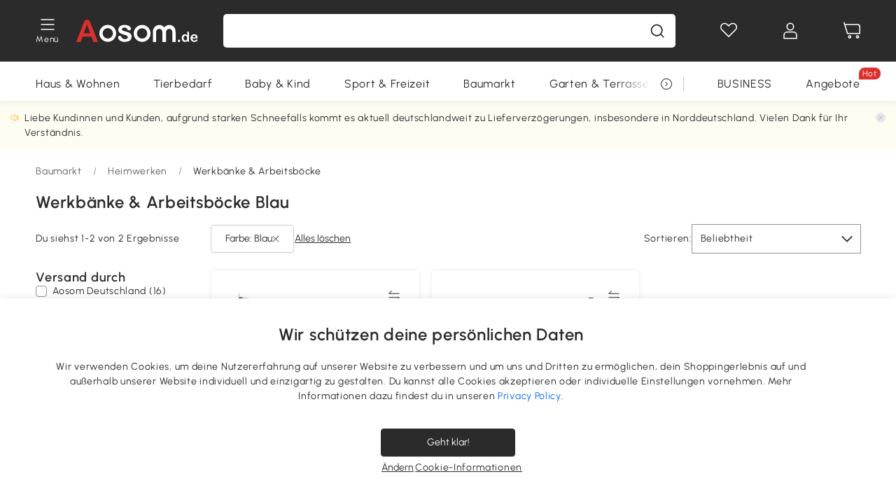

--- FILE ---
content_type: text/html; charset=utf-8
request_url: https://www.aosom.de/category/asm/blau-werkbank-arbeitsbock-c142-a86~color.html
body_size: 32038
content:

 <!DOCTYPE html>
 <html lang="de-DE">
   <head>
        <title>Werkbänke &amp; Arbeitsböcke Blau | Aosom.de</title>
        <meta charset="utf-8">
        <meta http-equiv="X-UA-Compatible" content="IE=edge">
        
        <meta name="description" content="Kaufen Sie die besten Werkbänke &amp; Arbeitsböcke Blau bei aosom.de. Kostenlose Lieferung ✓ 14 Tage Rückgaberecht ✓ Zertifizierter Online-Shop!">
        <meta http-equiv="content-type" content="text/html;charset=utf-8">
        <meta name="viewport"   content="width=device-width, initial-scale=1, maximum-scale=3">
        <!-- Add to home screen for Windows -->
        <meta name="msapplication-TileImage" content="images/icons/icon-144x144.png">
        <meta name="msapplication-TileColor" content="#2F3BA2">
        <!-- Add to home screen for Safari on iOS -->
        <meta name="apple-mobile-web-app-capable" content="yes">
        <meta name="apple-mobile-web-app-status-bar-style" content="black">
        <meta name="apple-mobile-web-app-title" content="Aosom">
        
        
        <link rel="preconnect" href="https://cdn.aosomcdn.com">
        
        <link rel="preconnect" href="https://www.googletagmanager.com">
        <link rel="dns-prefetch" href="https://www.google-analytics.com">
        
        <link rel="dns-prefetch" href="https://shence-data-prod.aosom.com">
        
        
        
        
        
        
        <link rel="preload" href="https://cdn.aosomcdn.com/upload/style/font/Urbanist-VariableFont_wght.ttf" as="font" type="font/ttf" crossorigin>
        <link rel="apple-touch-icon" href="/logo.png" id="link-icon">
        
        <link rel="shortcut icon" href="/favicon.ico" type="image/x-icon" />
        
        
        
        <link rel="canonical" href="https://www.aosom.de/category/asm/blau-werkbank-arbeitsbock-c142-a86~color.html"/>
        
        
        <script async type="text/javascript" src="https://cdn.aosomcdn.com/upload/js/font_4676322_gocydphh52.js"> </script>
        
        <script>
          function loadCssAsync(s) {
            var link = document.createElement('link');link.rel = 'stylesheet';link.href = s;
            setTimeout(function() {document.head.appendChild(link)}, 30)
          }
          function loadJsAsync(s) {
            var a = document.createElement('script');a.src = s;a.defer = true;
            setTimeout(function() {document.head.appendChild(a)}, 30)
          }
        </script>

        
  
  
  <link href="https://cdn.aosomcdn.com/template2/public/css/pc~runtime-web.972b75af.css" rel="stylesheet" />
  
  
  
  <link href="https://cdn.aosomcdn.com/template2/public/css/pc~web/list.54bff7ec.css" rel="stylesheet" />
  
  
  
  <script>var cssUrl = "https://cdn.aosomcdn.com/template2/public/css/pc~web/list-defer.3d7c0d8c.css";loadCssAsync(cssUrl);</script>
  
  
<script type="application/ld+json">{"@context":"http://schema.org","@type":"WebSite","name":"Aosom","url": "https://www.aosom.de/"}</script>
        
            
            <script type="application/ld+json">{"@context":"http://schema.org","@type":"BreadcrumbList","itemListElement":[{"@type":"ListItem","position":0,"item":{"@id":"https://www.aosom.de/category/baumarkt~23/","name":"Baumarkt"}},{"@type":"ListItem","position":1,"item":{"@id":"https://www.aosom.de/category/heimwerken~102/","name":"Heimwerken"}},{"@type":"ListItem","position":2,"item":{"@id":"https://www.aosom.de/category/werkbank-arbeitsbock~928/","name":"Werkbänke & Arbeitsböcke"}}]}</script>
            
        
        
        <script>
        // Define dataLayer and the gtag function.
        function getCookie(name) {
          var cookieArr = document.cookie.split(";");
          for(var i = 0; i < cookieArr.length; i++) {
              var cookiePair = cookieArr[i].split("=");
              if(name == cookiePair[0].trim()) {
                  return decodeURIComponent(cookiePair[1]);
              }
          }
          return null;
        }
        var cookieSetting = {"C0001":"granted","C0002":"denied","C0003":"denied","C0004":"denied"};
        window.dataLayer = window.dataLayer || [];
        function gtag(){dataLayer.push(arguments);}
        if (window.location.search.indexOf('_aosomDebug') == -1) {
          var adPermission = document.cookie.indexOf('C0004:1') > -1 ? 'granted' : (getCookie('a_consent') ? 'denied' : cookieSetting['C0004']);
          gtag('consent', 'default', {
            'ad_storage': adPermission,
            'analytics_storage':  document.cookie.indexOf('C0002:1') > -1 ? 'granted' : (getCookie('a_consent') ? 'denied' : cookieSetting['C0002']),
            'functionality_storage':  document.cookie.indexOf('C0003:1') > -1 ? 'granted' : (getCookie('a_consent') ? 'denied' : cookieSetting['C0003']),
            'personalization_storage': 'granted',
            'security_storage': 'granted',
            'ad_user_data': adPermission,
            'ad_personalization': adPermission
          });
        }
        </script>
        
        
        <meta name='Petal-Search-site-verification' content='49f57ad79b' />
<meta name="p:domain_verify" content="456ef5bf2e9d8cd04b610be0aa07a7cf"/>
<style>
.wap-site .float-coupon-label.animation {bottom:5px!important;}
.web-site .float-coupon-label.animation {bottom:10px!important;}
#wholesale-app .list-top-crumbs + .wweb-banner, #wholesale-app .list-header .wweb-banner {display:none;}
.mask-content{height:100%!important;}
.top-head,.top-banner { position:relative; z-index:19;}
#wholesale-app .product-bottom>.delivery {display: none;}

@media screen and (min-width: 1200px) {
    .aosom-site-de .press .press-container .lg2-4 {
        flex-basis: 25%;
        flex-grow: 0;
        max-width: 25%
    }
}
.error-tips, .error-tips {white-space: normal!important;}
.codetips .errorTips, .codetips .error-tips {white-space: pre-line!important;}
.code-use-tip,.app_download-discount,.app_download-tip-right>div:nth-child(2),.app_download-tip-right>div:nth-child(3){display:none!important;}
.footer-content-wrap-h5 .input .sub-error { position: unset !important; }
</style>
<script>
      var appDownloadOn = document.documentElement.classList.contains('app-download-on');
      var appDownloadSession = sessionStorage.getItem('isShowAppDownload') ? sessionStorage.getItem('isShowAppDownload') : 1;
      if ((appDownloadOn && appDownloadSession != 1) || (window.location.pathname.indexOf('shopcart') > -1 || window.location.pathname.indexOf('payment') > -1)) {
        document.documentElement.classList.add('hidden-app-download');
      }
      var isHiddenNotice = document.cookie.indexOf('hideAnnouncement') > -1 ? 1 : 0;
      if (isHiddenNotice) {
        document.documentElement.classList.add('hidden-notice');
      }
</script>
<script>
var botPattern="(googlebot\/|bot|Googlebot-Mobile|Googlebot-Image|Google favicon|Mediapartners-Google|bingbot)";var regex=new RegExp(botPattern,'i');var allowedTracingOrigins=regex.test(navigator.userAgent);(function(h,o,u,n,d){h=h[d]=h[d]||{q:[],onReady:function(c){h.q.push(c)}};d=o.createElement(u);d.async=1;d.src=n;d.setAttribute('crossorigin','anonymous');n=o.getElementsByTagName(u)[0];n.parentNode.insertBefore(d,n);})(window,document,'script','https://cdn.aosomcdn.com/upload/js/dataflux-rum.js','DATAFLUX_RUM');DATAFLUX_RUM.onReady(function(){DATAFLUX_RUM.init({applicationId:'9977a4c0_844c_11ee_a804_811bc1b79a4b',datakitOrigin:'https://pv.aosom.de',env:window.location.hostname=='localhost'?'local':'prod',version:'1.0.0',service:'browser',sessionSampleRate:allowedTracingOrigins?10:50,sessionReplaySampleRate:0,trackInteractions:true,traceType:'w3c_traceparent',allowedTracingOrigins:allowedTracingOrigins?[]:['https://www.aosom.de'],beforeSend:function(event,domainContext){if(event&&event.type==='resource'){if(event.resource&&['xhr','fetch'].indexOf(event.resource.type)>-1){return true}return false}return true}});window.DATAFLUX_RUM&&window.DATAFLUX_RUM.startSessionReplayRecording()});
</script>
        
        <script>
          window.locationSearch = window.location.search;
          window.dg = '0';
          window.slang = 'de'
          window.baseUrl = 'https://www.aosom.de'
          window.isWholesale = false
          var mode = "web";
          window.mode = mode;
          window.paylaterSwitch = 1
          window.sandBox = 0
          window.supportVrp = false
          window.vrpConfig = {"status":false,"throughPricePrefix":"UVP"}
        </script>
        
          <script>
          function Base64() {
  _keyStr = "ABCDEFGHIJKLMNOPQRSTUVWXYZabcdefghijklmnopqrstuvwxyz0123456789+/=";
  this.encode = function (input) {
    var output = "";
    var chr1, chr2, chr3, enc1, enc2, enc3, enc4;
    var i = 0;
    input = _utf8_encode(input);
    while (i < input.length) {
      chr1 = input.charCodeAt(i++);
      chr2 = input.charCodeAt(i++);
      chr3 = input.charCodeAt(i++);
      enc1 = chr1 >> 2;
      enc2 = ((chr1 & 3) << 4) | (chr2 >> 4);
      enc3 = ((chr2 & 15) << 2) | (chr3 >> 6);
      enc4 = chr3 & 63;
      if (isNaN(chr2)) {
        enc3 = enc4 = 64;
      } else if (isNaN(chr3)) {
        enc4 = 64;
      }
      output = output +
        _keyStr.charAt(enc1) + _keyStr.charAt(enc2) +
        _keyStr.charAt(enc3) + _keyStr.charAt(enc4);
    }
    return output;
  }

  // public method for decoding
  this.decode = function (input) {
    var output = "";
    var chr1, chr2, chr3;
    var enc1, enc2, enc3, enc4;
    var i = 0;
    input = input.replace(/\s/g, '+').replace(/[^A-Za-z0-9\+\/\=]/g, "");
    while (i < input.length) {
      enc1 = _keyStr.indexOf(input.charAt(i++));
      enc2 = _keyStr.indexOf(input.charAt(i++));
      enc3 = _keyStr.indexOf(input.charAt(i++));
      enc4 = _keyStr.indexOf(input.charAt(i++));
      chr1 = (enc1 << 2) | (enc2 >> 4);
      chr2 = ((enc2 & 15) << 4) | (enc3 >> 2);
      chr3 = ((enc3 & 3) << 6) | enc4;
      output = output + String.fromCharCode(chr1);
      if (enc3 != 64) {
        output = output + String.fromCharCode(chr2);
      }
      if (enc4 != 64) {
        output = output + String.fromCharCode(chr3);
      }
    }
    output = _utf8_decode(output);
    return output;
  }

  // private method for UTF-8 encoding
  _utf8_encode = function (string) {
    string = string.replace(/\r\n/g, "\n");
    var utftext = "";
    for (var n = 0; n < string.length; n++) {
      var c = string.charCodeAt(n);
      if (c < 128) {
        utftext += String.fromCharCode(c);
      } else if ((c > 127) && (c < 2048)) {
        utftext += String.fromCharCode((c >> 6) | 192);
        utftext += String.fromCharCode((c & 63) | 128);
      } else {
        utftext += String.fromCharCode((c >> 12) | 224);
        utftext += String.fromCharCode(((c >> 6) & 63) | 128);
        utftext += String.fromCharCode((c & 63) | 128);
      }

    }
    return utftext;
  }

  // private method for UTF-8 decoding
  _utf8_decode = function (utftext) {
    var string = "";
    var i = 0;
    var c = c1 = c2 = 0;
    while (i < utftext.length) {
      c = utftext.charCodeAt(i);
      if (c < 128) {
        string += String.fromCharCode(c);
        i++;
      } else if ((c > 191) && (c < 224)) {
        c2 = utftext.charCodeAt(i + 1);
        string += String.fromCharCode(((c & 31) << 6) | (c2 & 63));
        i += 2;
      } else {
        c2 = utftext.charCodeAt(i + 1);
        c3 = utftext.charCodeAt(i + 2);
        string += String.fromCharCode(((c & 15) << 12) | ((c2 & 63) << 6) | (c3 & 63));
        i += 3;
      }
    }
    return string;
  }
}

window.base64 = new Base64()

var eventName = 'click'

if (window.mode === 'web') {
  eventName = 'pointerdown'
} else if (window.mode === 'wap') {
  eventName = 'touchstart'
}

document.addEventListener(
  eventName,
  function (e) {
    var e = e || window.event,
      target = e.target || e.srcElement
    while (target.nodeName.toLowerCase() !== 'a') {
      target = target.parentNode
      if (target === document) {
        target = null
        break
      }
    }
    if (target && !target.getAttribute('data-hashref') && !target.getAttribute('linkurl')) {
      target.setAttribute('data-hashref', 1)
      tracking(target, e)
    }
  },
  true
)

function tracking(target, e) {
  var href = target.getAttribute('href')
  if (!href || href == '#' || href == 'javascript:void') {
    return
  }
  var path = formatRelativePath(href)
  var url = rmvLang(path)
  var link = href
  // �ж��Ƿ���ת����ҳ,������ҳ����
  if (!/^(\/)?item\//gi.test(url)) {
    var datacn = target.getAttribute('data-ga-cn') || ''
    var datacs = target.getAttribute('data-ga-cs') || ''
    if (datacs && window.TEA) {
      link = updateQueryStringParameter(link, 'pocv', TEA.encrypt({ cs: datacs, cn: datacn }))
    }
    target.setAttribute('href', link)
    return
  }
  
  var query = ''
  var obj = {}

  if (window.trackData) {
    for (var key in window.trackData) {
      if (window.trackData[key]) {
        obj[key] = window.trackData[key]
      }
    }
  }

  var block = target.getAttribute('block')
  var blockid = target.getAttribute('blockid')
  var eid = target.getAttribute('eid')
  var pagetype = target.getAttribute('pagetype')
  var pageid = target.getAttribute('pageid')
  if (block) {
    obj['block'] = block
  }
  if (blockid) {
    obj['blockid'] = blockid
  }
  if (eid) {
    obj['eid'] = eid
  }
  if (pagetype) {
    obj['pagetype'] = pagetype
  }
  if (pageid) {
    obj['pageid'] = pageid
  }
  var haveObj = false
  for (var val in obj) {
    haveObj = true
  }

  if (haveObj) {
    link = updateQueryStringParameter(link, 'recv', genRecv(obj))
  }

  if (window._unbxdRequestId) {
    link = updateQueryStringParameter(link, '_unbxdRequestId', window._unbxdRequestId)
  }

  var pocv = getQueryStringFromStr(window.location.search, 'pocv')
  var currPath = window.location.pathname
  if (window.TEA) {
    if (pocv) {
      if (currPath.indexOf('/activity/') > -1 || window._categoryPage) {
        pocv = JSON.parse(TEA.decrypt(pocv))
        pocv = Object.assign(pocv, {
          pn: document.title.substring(0, (document.title.lastIndexOf('|') > -1 ? document.title.lastIndexOf('|') : document.title.length)).trim(),
          pi: currPath
        })
        pocv = TEA.encrypt(pocv)
      }
      link = updateQueryStringParameter(link, 'pocv', pocv)
    } else {
      if (currPath.indexOf('/activity/') > -1) {
        pocv = {
          pn: document.title.substring(0, (document.title.lastIndexOf('|') > -1 ? document.title.lastIndexOf('|') : document.title.length)).trim(),
          pi: currPath
        }
        pocv = TEA.encrypt(pocv)
        link = updateQueryStringParameter(link, 'pocv', pocv)
      } else {
        var datacn = target.getAttribute('data-ga-cn') || ''
        var datacs = target.getAttribute('data-ga-cs') || ''
        if (datacs) {
          link = updateQueryStringParameter(link, 'pocv', TEA.encrypt({ cs: datacs, cn: datacn }))
        }
      }

    }
  }
  // if item in activity page, then dynamic add the "data-sensors-url-param-material_page_type" field
  // because it is generate by backend, not fixed
  var isIgnoreClick = target.getAttribute('data-sensors-click-ignore')
  if (!isIgnoreClick) {
    if (window.location.pathname.indexOf('/activity/') > -1) {
      target.setAttribute('data-sensors-url-param-material_page_type', getMaterialPageType(window.location.pathname))
    }
    var attributes = {}
    for (var i = 0; i <= target.attributes.length; i++) {
      if (target.attributes[i]) {
        var value = target.attributes[i].value
        var name = target.attributes[i].name
        if (value && value != 'null' && value != '[]' && (name.indexOf('data-sensors-url-param') > -1)) {
          var toValue = value == 'false' || value == 'true' ? (value == 'true') : value
          if (typeof toValue == 'string' && !isNaN(Number(toValue))) {
            toValue = Number(toValue)
          }
          attributes[name.substring(name.lastIndexOf('-') + 1)] = toValue
        }
      }
    }
    if (Object.keys(attributes).length && window.TEA) {
      link = updateQueryStringParameter(link, 'sensors_params', TEA.encrypt(attributes))
    }
  }
  target.setAttribute('href', link)
}

function updateQueryStringParameter(uri, key, value) {
  var re = new RegExp("([?&])" + key + "=.*?(&|#|$)", "i");
  if (value === undefined) {
    if (uri.match(re)) {
      return uri.replace(re, '$1$2').replace(/[?&]$/, '').replaceAll(/([?&])&+/g, '$1').replace(/[?&]#/, '#');
    } else {
      return uri;
    }
  } else {
    if (uri.match(re)) {
      return uri.replace(re, '$1' + key + "=" + value + '$2');
    } else {
      var hash = '';
      if (uri.indexOf('#') !== -1) {
        hash = uri.replace(/.*#/, '#');
        uri = uri.replace(/#.*/, '');
      }
      var separator = uri.indexOf('?') !== -1 ? "&" : "?";
      return uri + separator + key + "=" + value + hash;
    }
  }
}

function getMaterialPageType(url) {
  if (url.indexOf('/aosom-blog') > -1) {
    return 'blog'
  }
  if (url.indexOf('/activity/') > -1) {
    return 'activity_page'
  }
  if (/(\w+\-c\d+|\/category\/([a-zA-Z]+(-|_)?)*~[0-9]+)/.test(url)) {
    return 'category_page'
  }
  return 'other_page'
}


function getQueryStringFromStr(url, name) {
  if (window.URLSearchParams) {
    const urlParams = new URLSearchParams(url.substring(url.indexOf('?')));
    return urlParams.get(name);
  }
  let reg = new RegExp("(^|&)" + name + "=([^&]*)(&|$)", "i");
  let r = url.substr(1).match(reg);
  try {
    if (r != null) {
      return decodeURIComponent(r[2]);
    };
  } catch (error) {
    if (r != null) {
      return unescape(r[2]);
    };
  }
  return null;
}

function genRecv(obj) {
  return encodeURI(window.base64.encode(JSON.stringify(obj)))
}

function formatRelativePath(url) {
  url = url.replace(/^(https:\/\/|http:\/\/)/gi, '')
  url = url.replace(/(www.|popdev.|prod.|test.)?aosom.[\w.]+/gi, '')
  if (!/^\//gi.test(url)) {
    url = '/' + url
  }
  return url
}

function rmvLang(url) {
  return '/' + url.replace(/^(\/)?(en|fr|nl|de|es|it|pl|pt|zh|zh-cn|zh-tw|ro|ga|ja|ru|ga|)(\/)/gi, '')
}
          </script>
        
        <script>
          
          window.trackData = {"pagetype":"ctg","pageid":"Baumarkt > Heimwerken > Werkbänke & Arbeitsböcke"}
          
          window.ggReCaptcha = '6Lf449UfAAAAAPlNNqgp6dSeCJtExpSm1HzjsTQR'
          window.scoreReCaptcha = '6LcpZdIaAAAAAA9uwHwAzvIyKgiu70auDY6MaDSk'
          window.checkReCaptcha = '6Ld3HzkpAAAAAO-S3f-prjXQmBannCJE8GOKUvka'
        </script>
    </head>

   

    <body class="aosom-site-de web-site   "><div id="aosom-menu-header" class="common-header">
  <div class="aosom-header bg-black-500">
    <div class="header-wrap flex items-center justify-between">
      <div class="header-left flex flex-row items-center mr-3">
        <div class="logo-wrap flex flex-row items-center ">
          
            <div class="menu-desc-wrap ga-event"
                data-ga-event="aosom_top_menu_icon_click"
                data-ga-key="click_item"
                data-ga-val="Category Menu">
              <i class="anticon anticon-icon-menu cates mb-1 !color-white">
    <svg fill="currentColor"
         aria-hidden="true"
         focusable="false"
         class="anticon-size-20"
         >
      <use xlink:href="#icon-menu"></use>
    </svg>
  </i>
              <span class="menu-desc color-white">Menü</span>
            </div>
          
          
            
              <a class="logo logo-de"
                 aria-label="COMMON.LOGO"
                 href="/">
                <img src="https://cdn.aosomcdn.com/template2/public/common_images/logo-aosomde-white.svg" />
              </a>
            
          
        </div>
      </div>
      
        

<div class="a-search">
  <div class="a-search--wrap ">
    <form onsubmit="return false;" autocomplete="off">
      <input type="text"
             class="a-search--input search-input"
             autocomplete="nope"
             maxlength="200"
             data-duration-expose="3000" />
      <i class="a-search--clear-icon iconfont icon-shutdown a-fonts--16"
         style="display: none"></i>
      <button class="a-search--btn"
              type="button"
              aria-label="Suche">
        <i class="anticon anticon-icon-search a-search--icon !color-black-500">
    <svg fill="currentColor"
         aria-hidden="true"
         focusable="false"
         class="anticon-size-20"
         >
      <use xlink:href="#icon-search"></use>
    </svg>
  </i>
      </button>
    </form>
  </div>
  <div class="a-search--history">
    <div class="a-search-inner">
      <div class="flex flex-wrap">
        <div class="left-content">
          <div class="search-wrap recent">
            <div class="history-search-header">
              <div class="pop-title line-clamp-2 flex-1">
                Letzte Suchanfragen
              </div>
              <div class="history-del-all color-gray-400 flex-row-reverse" tabindex="0">
                <i class="anticon anticon-icon-trash history-del-all-icon">
    <svg fill="currentColor"
         aria-hidden="true"
         focusable="false"
         class="anticon-size-16"
         >
      <use xlink:href="#icon-trash"></use>
    </svg>
  </i>
                <span class="history-del-all-text text-right">Alles löschen</span>
              </div>
            </div>
            <div class="content">
              <ul>
              </ul>
            </div>
          </div>
          <div class="search-wrap top-history">
            <div class="pop-title">
              Top-Suche
            </div>
            <div class="content">
              <ul class="">
              </ul>
            </div>
          </div>
        </div>
        <div class="right-content flex-1 px-5 pt-5">
          <div class="search-wrap">
            <div class="pop-title">
              Für dich empfohlen
            </div>
            <div class="content">
              <ul id="search-rec" class="flex flex-wrap search-rec mx--1.5 gap-y-3">
              </ul>
            </div>
          </div>
        </div>
      </div>
    </div>
  </div>
  <div class="a-search--hot">
    <div class="a-search-inner">
      <div class="flex flex-wrap">
        <div class="left-content">
          <div class="search-wrap term sub-content term-trends">
            <div class="history-search-header">
              <div class="pop-title">
                Vorschläge
              </div>
            </div>
            <div class="content">
              <ul>
              </ul>
            </div>
          </div>
          <div class="search-wrap trends sub-content term-trends">
            <div class="history-search-header">
              <div class="pop-title">
                Tendenz
              </div>
            </div>
            <div class="content">
              <ul>
              </ul>
            </div>
          </div>
          <div class="search-wrap categories sub-content">
            <div class="history-search-header">
              <div class="pop-title">
                Kategorie
              </div>
            </div>
            <div class="content">
              <ul>
              </ul>
            </div>
          </div>
        </div>
        <div class="right-content flex-1 px-5 pt-5">
          <div class="search-wrap products sub-content">
            <div class="pop-title">
              Artikel
            </div>
            <div class="content">
              <ul class="flex flex-wrap search-rec mx--1.5 gap-y-3">
              </ul>
            </div>
          </div>
        </div>
      </div>
    </div>
  </div>
</div>

      
      <div class="opers">
        
        <div class="head-wish oper-item">
          <a href="javascript:void(0);" class="oper-db js-head-wish" data-href="/customer/account/wishlist" aria-label="Wunschliste">
            <i class="anticon anticon-icon-love !color-white">
    <svg fill="currentColor"
         aria-hidden="true"
         focusable="false"
         class="anticon-size-24"
         >
      <use xlink:href="#icon-love"></use>
    </svg>
  </i>
            <div class="head_badge wishlistNum">
              
  
  
    <span class="ant-badge ">
      
              
      
        <sup data-show="true" class="ant-scroll-number ant-badge-count ant-badge-not-a-wrapper" title="0">
          <span class="ant-scroll-number-only">
            <p class="ant-scroll-number-only-unit current"></p>
          </span>
        </sup>
      
    </span>
  

            </div>
          </a>
        </div>
        <div class="account oper-item">
          <a class="item account-enter"
             aria-label="Mein Konto"
             href="javascript:void(0);"
             data-href="/customer/account"
             data-ga-val="headbar_account">
            <i class="anticon anticon-icon-user !color-white">
    <svg fill="currentColor"
         aria-hidden="true"
         focusable="false"
         class="anticon-size-24"
         >
      <use xlink:href="#icon-user"></use>
    </svg>
  </i>
          </a>
          <div class="account-pop-wrap">
            <div class="account-pop bg-white rd-1">
              <a class="header my-account cursor-pointer ga-event"
                 href="javascript:void(0);"
                 data-ga-event="aosom_top_header_account_click"
                 data-ga-key="click_item"
                 data-ga-val="headbar_account_my_account"
                 data-href="/customer/account">
                Mein Konto
              </a>
              
              <a class="header my-orders cursor-pointer ga-event"
                 href="javascript:void(0);"
                 data-ga-event="aosom_top_header_account_click"
                 data-ga-key="click_item"
                 data-ga-val="headbar_account_order"
                 data-href="/customer/account/orders">
                Meine Bestellungen
              </a>
              
              
              
                <a class="header my-codes cursor-pointer ga-event coupons"
                   href="javascript:void(0);"
                   data-ga-event="aosom_top_header_account_click"
                   data-ga-key="click_item"
                   data-ga-val="headbar_account_coupons"
                   data-href="/customer/account/code">
                  Meine Gutscheine
                </a>
              
              <a class="header address-book cursor-pointer ga-event"
                 href="javascript:void(0);"
                 data-ga-event="aosom_top_header_account_click"
                 data-ga-key="click_item"
                 data-ga-val="headbar_account_address"
                 data-href="/customer/account/address/list">
                Adressbuch
              </a>
              
                
                
                  
                  
                    <a class="header activity-invite ga-event"
                       href="/activity/invite"
                       data-ga-event="headbar_account_aosom_club"
                       data-ga-key="click_item"
                       data-ga-val="invite">Einen Freund werben</a>
                  
                  
                
              
              <div class="account-oper login">
                Anmelden
              </div>
            </div>
          </div>
        </div>
        <div class="cart oper-item">
          <a href="/shopcart" class="oper-db" aria-label="Warenkorb">
            <i class="anticon anticon-icon-shopcart !color-white">
    <svg fill="currentColor"
         aria-hidden="true"
         focusable="false"
         class="anticon-size-24"
         >
      <use xlink:href="#icon-shopcart"></use>
    </svg>
  </i>
            <div class="head_badge cartNum">
              
  
  
    <span class="ant-badge ">
      
              
      
        <sup data-show="true" class="ant-scroll-number ant-badge-count ant-badge-not-a-wrapper" title="0">
          <span class="ant-scroll-number-only">
            <p class="ant-scroll-number-only-unit current"></p>
          </span>
        </sup>
      
    </span>
  

            </div>
          </a>
        </div>
      </div>
    </div>
  </div>
  <div class="header-menu ">
    <div class="menu-background">
    </div>
    <div class="menu-content">
        
        <div class="menu-wrap main-menu show">
            <div class="user">
                <div class="icon">A</div>
                <div class="info"><span class="nickname login">Hast du schon ein Konto</span></div>
            </div>
            <div class="back-menu" data-index="1">
                <i class="anticon anticon-icon-arrow-left ">
    <svg fill="currentColor"
         aria-hidden="true"
         focusable="false"
         class="anticon-size-14"
         >
      <use xlink:href="#icon-arrow-left"></use>
    </svg>
  </i>
                <span>Startseite</span>
            </div>
            <div class="menu-items">
                <ul class="menu-ul first">
                        <li class="menu-li hs-c" cateId='5'>
                            <a class="item menu-item menu-item-first ga-event sensors-link sensors-param-link"
                                data-ga-event="aosom_sidebar_nav_click_level1"
                                href='/category/haus-wohnen~7/'
                                data-link="/category/haus-wohnen~7/"
                                data-ga-key="click_item" data-ga-val="Haus &amp; Wohnen" data-sensors-url-param-module_from="hamburger_bar"
                                data-sensors-url-param-category_name="Haus &amp; Wohnen">
                                <div class="menu-icon-box"><img class="menu-icon-img lazy" data-src='https://img.aosomcdn.com/100/product/2025/07/30/jYZbfe19859167577.png' /></div>
                                <span>Haus &amp; Wohnen</span>
                            </a>
                        </li>
                        <li class="menu-li hs-c" cateId='1'>
                            <a class="item menu-item menu-item-first ga-event sensors-link sensors-param-link"
                                data-ga-event="aosom_sidebar_nav_click_level1"
                                href='/category/haustiere-zubehor~3/'
                                data-link="/category/haustiere-zubehor~3/"
                                data-ga-key="click_item" data-ga-val="Tierbedarf" data-sensors-url-param-module_from="hamburger_bar"
                                data-sensors-url-param-category_name="Tierbedarf">
                                <div class="menu-icon-box"><img class="menu-icon-img lazy" data-src='https://img.aosomcdn.com/100/product/2025/07/30/v1g3a31985916f570.png' /></div>
                                <span>Tierbedarf</span>
                            </a>
                        </li>
                        <li class="menu-li hs-c" cateId='2'>
                            <a class="item menu-item menu-item-first ga-event sensors-link sensors-param-link"
                                data-ga-event="aosom_sidebar_nav_click_level1"
                                href='/category/baby-kind~4/'
                                data-link="/category/baby-kind~4/"
                                data-ga-key="click_item" data-ga-val="Baby &amp; Kind" data-sensors-url-param-module_from="hamburger_bar"
                                data-sensors-url-param-category_name="Baby &amp; Kind">
                                <div class="menu-icon-box"><img class="menu-icon-img lazy" data-src='https://img.aosomcdn.com/100/product/2025/07/30/7qh6bf1985917454d.png' /></div>
                                <span>Baby &amp; Kind</span>
                            </a>
                        </li>
                        <li class="menu-li hs-c" cateId='4'>
                            <a class="item menu-item menu-item-first ga-event sensors-link sensors-param-link"
                                data-ga-event="aosom_sidebar_nav_click_level1"
                                href='/category/sport-freizeit~6/'
                                data-link="/category/sport-freizeit~6/"
                                data-ga-key="click_item" data-ga-val="Sport &amp; Freizeit" data-sensors-url-param-module_from="hamburger_bar"
                                data-sensors-url-param-category_name="Sport &amp; Freizeit">
                                <div class="menu-icon-box"><img class="menu-icon-img lazy" data-src='https://img.aosomcdn.com/100/product/2025/07/30/jdn70419859179a16.png' /></div>
                                <span>Sport &amp; Freizeit</span>
                            </a>
                        </li>
                        <li class="menu-li hs-c" cateId='16'>
                            <a class="item menu-item menu-item-first ga-event sensors-link sensors-param-link"
                                data-ga-event="aosom_sidebar_nav_click_level1"
                                href='/category/baumarkt~23/'
                                data-link="/category/baumarkt~23/"
                                data-ga-key="click_item" data-ga-val="Baumarkt" data-sensors-url-param-module_from="hamburger_bar"
                                data-sensors-url-param-category_name="Baumarkt">
                                <div class="menu-icon-box"><img class="menu-icon-img lazy" data-src='https://img.aosomcdn.com/100/product/2025/07/30/SU4c5b1985917eb39.png' /></div>
                                <span>Baumarkt</span>
                            </a>
                        </li>
                        <li class="menu-li hs-c" cateId='3'>
                            <a class="item menu-item menu-item-first ga-event sensors-link sensors-param-link"
                                data-ga-event="aosom_sidebar_nav_click_level1"
                                href='/category/garten-terrasse~5/'
                                data-link="/category/garten-terrasse~5/"
                                data-ga-key="click_item" data-ga-val="Garten &amp; Terrasse" data-sensors-url-param-module_from="hamburger_bar"
                                data-sensors-url-param-category_name="Garten &amp; Terrasse">
                                <div class="menu-icon-box"><img class="menu-icon-img lazy" data-src='https://img.aosomcdn.com/100/product/2025/07/30/b0B3d219859155220.png' /></div>
                                <span>Garten &amp; Terrasse</span>
                            </a>
                        </li>
                        <li class="menu-li">
                            <a class="item menu-item no-sub" href="/activity/Restposten">
                                <div class="menu-icon-box">
                                    <img class="menu-icon-img lazy" data-src="https://cdn.aosomcdn.com/template2/public/common_images/web/clearance.png" />
                                </div>
                                <span style="color: #dc2f2f;">Restposten</span>
                            </a>
                        </li><li class="menu-li">
                            <a class="item menu-item no-sub" href="/new">
                                <div class="menu-icon-box">
                                    <img class="menu-icon-img lazy" data-src="https://cdn.aosomcdn.com/template2/public/common_images/web/new-arrivals.png" />
                                </div>
                                <span style="color: #dc2f2f;">Neu</span>
                            </a>
                        </li><li class="menu-li">
                            <a class="item menu-item no-sub" href="/activity/aosom-giveaway">
                                <div class="menu-icon-box">
                                <img class="menu-icon-img lazy" data-src="https://img.aosomcdn.com/upload/cms/seasonal.png" />
                                </div>
                                <span style="color: #dc2f2f;">Gewinnspiele</span>
                            </a>
                        </li><li class="menu-li">
                            <a class="item menu-item no-sub" href="https://wa.me/message/TVDAP32OG7PIL1" target="_blank">
                                <div class="menu-icon-box flex items-center justify-center">
                                    <img class="menu-icon-img lazy" style="width: 16px; height: 16px;" data-src="https://cdn.aosomcdn.com/upload/images/2025/whatsapp.svg" />
                                </div>
                                <span>Updates per WhatsApp erhalten</span>
                            </a>
                        </li></ul>
            </div>
        </div>
    </div>

</div>

  <div id="aosom-header-navigation">
  <div id="aosom-header-container"
    class="a-container header-menu-container header-mutiline header-menu-de">
    <div id="aosom-menu" class="header-menu-area body-2">
      
      <div class="head-menu-l" id="head-menu">
        
        
          <ul class="layout head-menu-ul" id="head-menu-content">
            

            
            <li class="menu-li-item" style="order: 9">
              <a href="/activity/aosom-giveaway" class="pr cate-menu black--text"
                style="color: #dc2f2f;">Gewinnspiele</a>
            </li>
            

            

            
            <li id="menu_5" data-id="5" class="top-li"
              data-child-length="11">
              <a href="/category/haus-wohnen~7/"
                class="pr cate-menu black--text ga-event sensors-link sensors-param-link"
                data-ga-event="aosom_horizontal_nav_click_level1" data-ga-key="click_item" data-ga-val="Haus &amp; Wohnen"
                data-sensors-url-param-module_from="category_bar" data-sensors-url-param-category_name="Haus &amp; Wohnen">Haus &amp; Wohnen</a>
            </li>
            
            <li id="menu_1" data-id="1" class="top-li"
              data-child-length="6">
              <a href="/category/haustiere-zubehor~3/"
                class="pr cate-menu black--text ga-event sensors-link sensors-param-link"
                data-ga-event="aosom_horizontal_nav_click_level1" data-ga-key="click_item" data-ga-val="Tierbedarf"
                data-sensors-url-param-module_from="category_bar" data-sensors-url-param-category_name="Tierbedarf">Tierbedarf</a>
            </li>
            
            <li id="menu_2" data-id="2" class="top-li"
              data-child-length="6">
              <a href="/category/baby-kind~4/"
                class="pr cate-menu black--text ga-event sensors-link sensors-param-link"
                data-ga-event="aosom_horizontal_nav_click_level1" data-ga-key="click_item" data-ga-val="Baby &amp; Kind"
                data-sensors-url-param-module_from="category_bar" data-sensors-url-param-category_name="Baby &amp; Kind">Baby &amp; Kind</a>
            </li>
            
            <li id="menu_4" data-id="4" class="top-li"
              data-child-length="7">
              <a href="/category/sport-freizeit~6/"
                class="pr cate-menu black--text ga-event sensors-link sensors-param-link"
                data-ga-event="aosom_horizontal_nav_click_level1" data-ga-key="click_item" data-ga-val="Sport &amp; Freizeit"
                data-sensors-url-param-module_from="category_bar" data-sensors-url-param-category_name="Sport &amp; Freizeit">Sport &amp; Freizeit</a>
            </li>
            
            <li id="menu_16" data-id="16" class="top-li"
              data-child-length="9">
              <a href="/category/baumarkt~23/"
                class="pr cate-menu black--text ga-event sensors-link sensors-param-link"
                data-ga-event="aosom_horizontal_nav_click_level1" data-ga-key="click_item" data-ga-val="Baumarkt"
                data-sensors-url-param-module_from="category_bar" data-sensors-url-param-category_name="Baumarkt">Baumarkt</a>
            </li>
            
            <li id="menu_3" data-id="3" class="top-li"
              data-child-length="9">
              <a href="/category/garten-terrasse~5/"
                class="pr cate-menu black--text ga-event sensors-link sensors-param-link"
                data-ga-event="aosom_horizontal_nav_click_level1" data-ga-key="click_item" data-ga-val="Garten &amp; Terrasse"
                data-sensors-url-param-module_from="category_bar" data-sensors-url-param-category_name="Garten &amp; Terrasse">Garten &amp; Terrasse</a>
            </li>
            
            
            
            <li class="menu-li-item">
              <a href="/activity/Restposten" class="pr cate-menu black--text" style="color: #dc2f2f;">Restposten</a>
            </li>
            

            
            <li class="menu-li-last"><span></span></li>
          </ul>
        
      </div>
      <div class="head-menu-r">
        
          <div class="head-menu-r-line">
            <div class="menu-handle"><i class="anticon anticon-icon-turn color-black-500">
    <svg fill="currentColor"
         aria-hidden="true"
         focusable="false"
         class="anticon-size-16"
         >
      <use xlink:href="#icon-turn"></use>
    </svg>
  </i></div>
          </div>
        
        
          <div class="entry-2b ml-48">
            <a href="/page/reseller" class="text-16 color-black-500">BUSINESS</a>
          </div>
        
        
        
          <div class="inspiration ml-48 inspiration-box" tabindex="0">
            <a class="inspiration-logo text-16 color-black-500"></a>
            <div class="inspiration-wrap header-popup">
              <div class="header-popup-in">
                <div class="inspiration-photos mb-6"></div>
                <div class="inspiration-ideas">
                  
  <div class="inspiration-ideas-in"  >
  <div class="title-swiper flex flex-row justify-between items-center ">
    <div class="flex items-center fw-600 text-28 title-swiper-tit">
      
        <div class="first-letter"></div>
      </div>
      <div class="flex justify-end items-center swip-arrow">
          
          <div class="ml-5 switch-arrow ">
            
  <span class="card-turn flex items-center ">
    <span class="swiper-button-prev flex items-center justify-center"></span>
    
    <div class="swiper-pagination">
    </div>
    <span class="swiper-button-next flex items-center justify-center"></span>
  </span>

          </div></div>
    </div>
  
    <div class="swiper-container">
      <div class="swiper-wrapper">
        
                  
      </div>
    </div>
  </div>

                </div>
              </div>
            </div>
          </div>
        
        
        
          <div class="sale sale-de ml-48">
            <a class="sale-logo text-16 color-black-500">
              Angebote
              <sup class="sale-tag color-white text-12">
                <div class="bg-red-400">
                  Hot
                </div>
              </sup>
            </a>
            <div class="sale-wrap header-popup">
              
  <div class="sale-wrap-in header-popup-in"  >
  <div class="title-swiper flex flex-row justify-between items-center ">
    <div class="flex items-center fw-600 text-28 title-swiper-tit">
      
        <div class="first-letter"></div>
      </div>
      <div class="flex justify-end items-center swip-arrow">
          
          <div class="ml-5 switch-arrow ">
            
  <span class="card-turn flex items-center ">
    <span class="swiper-button-prev flex items-center justify-center"></span>
    
    <div class="swiper-pagination">
    </div>
    <span class="swiper-button-next flex items-center justify-center"></span>
  </span>

          </div></div>
    </div>
  
    <div class="swiper-container">
      <div class="swiper-wrapper">
        
              
      </div>
    </div>
  </div>

            </div>
          </div>
        
      </div>
    </div>
  </div>
</div>
</div>


  
  
  <div class="header_notice">
    <div class="header_notice_content">
      <i class="anticon anticon-icon-notice-head !color-warning mt-1">
    <svg fill="currentColor"
         aria-hidden="true"
         focusable="false"
         class="anticon-size-12"
         >
      <use xlink:href="#icon-notice-head"></use>
    </svg>
  </i>
      <div class="list swiper-container">
        <div class="swiper-wrapper">
        
        <div class="item swiper-slide" key="0">
          
          <div class="content">
            <span class="text">Liebe Kundinnen und Kunden, aufgrund starken Schneefalls kommt es aktuell deutschlandweit zu Lieferverzögerungen, insbesondere in Norddeutschland. Vielen Dank für Ihr Verständnis.<br />
<div data-lark-html-role="root">
</div></span>
            
          </div>
        </div>
        
        </div>
      </div>
      <div class="notice_close bg-gray-200"><i class="anticon anticon-icon-delete !color-gray-400">
    <svg fill="currentColor"
         aria-hidden="true"
         focusable="false"
         class="anticon-size-6"
         >
      <use xlink:href="#icon-delete"></use>
    </svg>
  </i></div>
    </div>
  </div>
  

<div id="menu-layer">
</div>

<div id="mini-cart-drawer" class="flex flex-column" style="display: none;">
  <div class="text-20 fw-600 text-center py-7.5 mini-cart-title">
    Warenkorb (<span class="js-mini-qty">0</span>)
  </div>
  <div class="mini-cart-items flex-1 custom-scrollbar">
  </div>
  <div class="mini-cart-total text-center p-4">
    <div class="text-16 color-gray-500 mb-1">
      
      
        Zwischensumme (Inkl. MwSt.)
      
    </div>
    <div class="js-mini-amount text-24 fw-700 mb-3">
      0.00
    </div>
    
  
  
  
  
    <button   class="ant-btn waves-effect ant-btn-block js-mini-checkout mb-3 !px-3 !flex !items-center !justify-center"  >
      <i class="anticon anticon-icon-lock !color-white mr-1">
    <svg fill="currentColor"
         aria-hidden="true"
         focusable="false"
         class=""
         >
      <use xlink:href="#icon-lock"></use>
    </svg>
  </i>
      <span class="!ml-0" style="white-space: normal;">Bezahlen</span>
    </button>
  

    
      
    
  </div>
</div>

<script>
  var topBanner_store = {
    topBannerData: [{"img":"https://img.aosomcdn.com/440/210_cms/2025/07/24/p6831a1983a5899c8.jpg","url":"/activity/sommerschlussverkauf","word":"{\"title\":\"Endet in\",\"colorclass\":\"ct_red\",\"endtime\": \"2025/07/24 00:00:00\",\"style\": \"color:#363636;\"}","imgAlt":""},{"img":"https://img.aosomcdn.com/440/210_cms/2025/07/23/BUx31a19834ea70f8.jpg","url":"/activity/bequeme-moebel","word":"{\"title\":\"End in\",\"colorclass\":\"ct_red\",\"endtime\": \"2025/04/29 00:00:00\",\"style\": \"color:#363636;\"}","imgAlt":""}]
	}
</script>

    <div class="main-layout">
      
  
  
    
    
  
  <div class="a-container pb-16">
    <div class="saveSomething" value="">
    </div>
    
      
      <div class="list-top-crumbs a-display--flex mt-6 mx-auto mb-5">
  
    
    
      
        
          
            <a class="crumbs-item acce-gray sensors-link sensors-param-link"
               href="/category/baumarkt~23/"
               data-sensors-url-param-module_from="bread_crumbs"
               data-sensors-url-param-category_name="Baumarkt">Baumarkt</a>
          
        
      
        
          
            <span class="crumbs-link color-gray-400 mx-3">/</span>
            
              <a class="crumbs-item acce-gray sensors-link sensors-param-link"
                 href="/category/heimwerken~102/"
                 data-sensors-url-param-module_from="bread_crumbs"
                 data-sensors-url-param-category_name="Heimwerken">Heimwerken</a>
            
          
        
      
        
          
            <span class="crumbs-link color-gray-400 mx-3">/</span>
            
              <span class="crumbs-item">Werkbänke &amp; Arbeitsböcke</span>
            
          
        
      
    
  
</div>

      <div class="list-container">
        <div class="save-array hidden"
             data-type=""
             data-array="{}"
             data-categoryId="142"
             data-categoryStr="/category/asm/blau-werkbank-arbeitsbock-c"
             data-pageNum="1"
             data-column="0"
             data-promotionId=""
             data-promotionName=""
             location="">
        </div>
        <div class="list-content mb-12">
          
          
            <div class="category-title fw-600 text-24 mb-4">
              
                <h1 class="fw-600 text-24 m-0">
                  Werkbänke &amp; Arbeitsböcke Blau
                </h1>
            </div>
            <div class="list-line bg-transparent w-full"></div>
          
          
          <div class="filterbar-container">
            <div class="filterbar-sticky bg-white">
              <div class="flex gap-5">
                <div class="left pb-6 lg:flex items-center hidden">
                  
                    <div class="result-title fw-400 text-14 list-total-info">
  
  
  Du siehst
    1-2
    von
    2
    Ergebnisse</div>

                  
                </div>
                <div class="right flex-1">
                  
<div class="list-header-bottom flex flex-row-reverse justify-between items-start mb-6 gap-x-6 gap-y-4 flex-wrap lg:flex-nowrap">
  <div class="flex items-center gap-3">
    <div class="nowrap">
      Sortieren:
    </div>
    <div class="sort-select">
      
  
  <div class="ant-select-content js-sort-select w-60"
       id="ant-text-field-undefined-RWtKXY">
    <div class="flex">
      <div data-required=""
           data-clearable=""
           data-placeholder=""
           data-label="Beliebtheit"
           data-value=""
           data-disabled="false"
           data-title=""
           class="ant-select select-container  ant-select-enabled"
           >
        <div tabindex="0"
             class="ant-select-selection ant-select-selection--single  ">
          <div class="ant-select-selection__rendered">
            
              <div class="ant-select-selection__placeholder no-show">
                
              </div>
              
              <div class="ant-select-selection-selected-value">
                Beliebtheit
              </div>
            
          </div>
          <span class="ant-select-arrow" tabindex="0">
            <i class="anticon anticon-icon-down icon-down">
    <svg fill="currentColor"
         aria-hidden="true"
         focusable="false"
         class=""
         >
      <use xlink:href="#icon-down"></use>
    </svg>
  </i>
          </span>
        </div>
        <ul class="ant-select-list no-show">
          <li data-value="0"
                data-label="Beliebtheit"
                tabindex="0"
                class="list-item line-clamp-1 isActived">Beliebtheit</li>
          <li data-value="-1"
                data-label="Preis (hoch-niedrig)"
                tabindex="0"
                class="list-item line-clamp-1 ">Preis (hoch-niedrig)</li>
          <li data-value="1"
                data-label="Preis (niedrig-hoch)"
                tabindex="0"
                class="list-item line-clamp-1 ">Preis (niedrig-hoch)</li>
          <li data-value="-4"
                data-label="Größter Rabatt"
                tabindex="0"
                class="list-item line-clamp-1 ">Größter Rabatt</li>
          <li data-value="-3"
                data-label="Neuheiten"
                tabindex="0"
                class="list-item line-clamp-1 ">Neuheiten</li>
          
        </ul>
      </div>
      
    </div>
    <div class="error-message no-show">
      
    </div>
  </div>
  
  
<div class="ant-text-field-help-error-text">
  <div class="ant-text-field-input-bottom" id="ant-text-field-form-undefined-error-RWtKXY"></div>
</div>


    </div>
  </div>
  <div class="drawer-toggle flex items-center gap-4 flex-1 lg:hidden">
    
  
  
  
  
    <button   class="ant-btn waves-effect ant-btn-background-ghost js-filter-toggle !px-6"  >
      <div class="flex justify-center items-center fw-400 gap-2">
        <i class="anticon anticon-icon-filter ">
    <svg fill="currentColor"
         aria-hidden="true"
         focusable="false"
         class="anticon-size-14"
         >
      <use xlink:href="#icon-filter"></use>
    </svg>
  </i>
        Filter
      </div>
    </button>
  

    
    <div class="result-title fw-400 text-14 list-total-info">
  
  
  Du siehst
    1-2
    von
    2
    Ergebnisse</div>

  </div>
  <ul class="row-style flex flex-wrap gap-3 w-full">
    <div class="filter-clear-all hidden">
      
  
  
  
  
    <button   class="ant-btn ant-btn-link !px-4 !fw-400 !color-text"  >
        Alles löschen
      </button>
  

    </div>
  </ul>
</div>

                </div>
              </div>
            </div>
          </div>
          
          <div class="list-content-bottom flex gap-5 scrollbar">
            <div class="left lg:flex hidden px-1 mx--1">
              



<div class="filter-container flex flex-column gap-6">
  
  
  <div class="flex flex-column gap-6">
    <div class="attribute-select flex flex-column gap-6"><div class="attribute flex flex-column gap-4 pb-6">
            <div class="attribute-title flex justify-between items-center fw-600 text-18">
              Versand durch
            </div>
            
            <div class="attribute-select-list flex flex-column gap-4 "
                 name="salemode"
                 real-name="Versand durch">
              
                
                  
                    <div class="attribute-item ant-checkbox-size-sm"
                         name="1"
                         value="0"
                         data-ga-event="aosom_list_filter_click"
                         data-ga-key="filter_attr"
                         data-ga-val="salemode:Aosom Deutschland"
                         data-name="Aosom Deutschland"
                         data-key="salemode"
                         >
  <label id="ant-checkbox-1"
         tabindex="0"
         data-value="1"
         data-check-value=""
         class="ant-checkbox-wrapper ">
    <span class="ant-checkbox  ">
      <input type="checkbox"  class="ant-checkbox-input" />
      <span class="ant-checkbox-inner"></span>
    </span>
    
    <span class="ant-checkbox-label">Aosom Deutschland (16)</span>
    
  </label>

                    </div>
                  
                
                
              
            </div></div><div class="attribute flex flex-column gap-4 pb-6">
            <div class="attribute-title flex justify-between items-center fw-600 text-18">
              Lieferung
            </div>
            
            <div class="attribute-select-list flex flex-column gap-4 "
                 name="transportmethod"
                 real-name="Lieferung">
              
                
                  
                    <div class="attribute-item ant-checkbox-size-sm"
                         name="1"
                         value="0"
                         data-ga-event="aosom_list_filter_click"
                         data-ga-key="filter_attr"
                         data-ga-val="transportmethod:Express Lieferung"
                         data-name="Express Lieferung"
                         data-key="transportmethod"
                         >
  <label id="ant-checkbox-1"
         tabindex="0"
         data-value="1"
         data-check-value=""
         class="ant-checkbox-wrapper ">
    <span class="ant-checkbox  ">
      <input type="checkbox"  class="ant-checkbox-input" />
      <span class="ant-checkbox-inner"></span>
    </span>
    
    <span class="ant-checkbox-label">Express Lieferung (11)</span>
    
  </label>

                    </div>
                  
                
                
              
            </div></div><div class="attribute flex flex-column gap-4 pb-6">
            <div class="attribute-title flex justify-between items-center fw-600 text-18">
              Marke
            </div>
            
            <div class="attribute-select-list flex flex-column gap-4 "
                 name="brand"
                 real-name="Marke">
              
                
                  
                    <div class="attribute-item ant-checkbox-size-sm"
                         name="44"
                         value="0"
                         data-ga-event="aosom_list_filter_click"
                         data-ga-key="filter_attr"
                         data-ga-val="brand:HOMCOM"
                         data-name="HOMCOM"
                         data-key="brand"
                          data-custom-url="brand-44" >
  <label id="ant-checkbox-44"
         tabindex="0"
         data-value="44"
         data-check-value=""
         class="ant-checkbox-wrapper ">
    <span class="ant-checkbox  ">
      <input type="checkbox"  class="ant-checkbox-input" />
      <span class="ant-checkbox-inner"></span>
    </span>
    
    <span class="ant-checkbox-label">HOMCOM (16)</span>
    
  </label>

                    </div>
                  
                
                  
                    <div class="attribute-item ant-checkbox-size-sm"
                         name="53"
                         value="0"
                         data-ga-event="aosom_list_filter_click"
                         data-ga-key="filter_attr"
                         data-ga-val="brand:Durhand"
                         data-name="Durhand"
                         data-key="brand"
                          data-custom-url="brand-53" >
  <label id="ant-checkbox-53"
         tabindex="0"
         data-value="53"
         data-check-value=""
         class="ant-checkbox-wrapper ">
    <span class="ant-checkbox  ">
      <input type="checkbox"  class="ant-checkbox-input" />
      <span class="ant-checkbox-inner"></span>
    </span>
    
    <span class="ant-checkbox-label">Durhand (7)</span>
    
  </label>

                    </div>
                  
                
                
              
            </div></div><div class="attribute flex flex-column gap-4 pb-6">
            <div class="attribute-title flex justify-between items-center fw-600 text-18">
              Farbe
            </div>
            
            <div class="attribute-select-list flex flex-column gap-4 show-six"
                 name="color"
                 real-name="Farbe">
              
                
                  
                    <div class="attribute-item ant-checkbox-size-sm"
                         name="87"
                         value="0"
                         data-ga-event="aosom_list_filter_click"
                         data-ga-key="filter_attr"
                         data-ga-val="color:Schwarz"
                         data-name="Schwarz"
                         data-key="color"
                          data-custom-url="color-87" >
  <label id="ant-checkbox-87"
         tabindex="0"
         data-value="87"
         data-check-value=""
         class="ant-checkbox-wrapper ">
    <span class="ant-checkbox  ">
      <input type="checkbox"  class="ant-checkbox-input" />
      <span class="ant-checkbox-inner"></span>
    </span>
    
    <span class="ant-checkbox-label">Schwarz (9)</span>
    
  </label>

                    </div>
                  
                
                  
                    <div class="attribute-item ant-checkbox-size-sm"
                         name="85"
                         value="0"
                         data-ga-event="aosom_list_filter_click"
                         data-ga-key="filter_attr"
                         data-ga-val="color:Grau"
                         data-name="Grau"
                         data-key="color"
                          data-custom-url="color-85" >
  <label id="ant-checkbox-85"
         tabindex="0"
         data-value="85"
         data-check-value=""
         class="ant-checkbox-wrapper ">
    <span class="ant-checkbox  ">
      <input type="checkbox"  class="ant-checkbox-input" />
      <span class="ant-checkbox-inner"></span>
    </span>
    
    <span class="ant-checkbox-label">Grau (1)</span>
    
  </label>

                    </div>
                  
                
                  
                    <div class="attribute-item ant-checkbox-size-sm"
                         name="86"
                         value="0"
                         data-ga-event="aosom_list_filter_click"
                         data-ga-key="filter_attr"
                         data-ga-val="color:Blau"
                         data-name="Blau"
                         data-key="color"
                          data-custom-url="color-86" >
  <label id="ant-checkbox-86"
         tabindex="0"
         data-value="86"
         data-check-value=""
         class="ant-checkbox-wrapper ">
    <span class="ant-checkbox  ">
      <input type="checkbox"  class="ant-checkbox-input" />
      <span class="ant-checkbox-inner"></span>
    </span>
    
    <span class="ant-checkbox-label">Blau (2)</span>
    
  </label>

                    </div>
                  
                
                  
                    <div class="attribute-item ant-checkbox-size-sm"
                         name="72"
                         value="0"
                         data-ga-event="aosom_list_filter_click"
                         data-ga-key="filter_attr"
                         data-ga-val="color:Gelb"
                         data-name="Gelb"
                         data-key="color"
                          data-custom-url="color-72" >
  <label id="ant-checkbox-72"
         tabindex="0"
         data-value="72"
         data-check-value=""
         class="ant-checkbox-wrapper ">
    <span class="ant-checkbox  ">
      <input type="checkbox"  class="ant-checkbox-input" />
      <span class="ant-checkbox-inner"></span>
    </span>
    
    <span class="ant-checkbox-label">Gelb (2)</span>
    
  </label>

                    </div>
                  
                
                  
                    <div class="attribute-item ant-checkbox-size-sm"
                         name="76"
                         value="0"
                         data-ga-event="aosom_list_filter_click"
                         data-ga-key="filter_attr"
                         data-ga-val="color:Silber"
                         data-name="Silber"
                         data-key="color"
                          data-custom-url="color-76" >
  <label id="ant-checkbox-76"
         tabindex="0"
         data-value="76"
         data-check-value=""
         class="ant-checkbox-wrapper ">
    <span class="ant-checkbox  ">
      <input type="checkbox"  class="ant-checkbox-input" />
      <span class="ant-checkbox-inner"></span>
    </span>
    
    <span class="ant-checkbox-label">Silber (3)</span>
    
  </label>

                    </div>
                  
                
                  
                    <div class="attribute-item ant-checkbox-size-sm"
                         name="78"
                         value="0"
                         data-ga-event="aosom_list_filter_click"
                         data-ga-key="filter_attr"
                         data-ga-val="color:Rot"
                         data-name="Rot"
                         data-key="color"
                          data-custom-url="color-78" >
  <label id="ant-checkbox-78"
         tabindex="0"
         data-value="78"
         data-check-value=""
         class="ant-checkbox-wrapper ">
    <span class="ant-checkbox  ">
      <input type="checkbox"  class="ant-checkbox-input" />
      <span class="ant-checkbox-inner"></span>
    </span>
    
    <span class="ant-checkbox-label">Rot (5)</span>
    
  </label>

                    </div>
                  
                
                  
                    <div class="attribute-item ant-checkbox-size-sm"
                         name="123"
                         value="0"
                         data-ga-event="aosom_list_filter_click"
                         data-ga-key="filter_attr"
                         data-ga-val="color:Mehrfarbig"
                         data-name="Mehrfarbig"
                         data-key="color"
                          data-custom-url="color-123" >
  <label id="ant-checkbox-123"
         tabindex="0"
         data-value="123"
         data-check-value=""
         class="ant-checkbox-wrapper ">
    <span class="ant-checkbox  ">
      <input type="checkbox"  class="ant-checkbox-input" />
      <span class="ant-checkbox-inner"></span>
    </span>
    
    <span class="ant-checkbox-label">Mehrfarbig (1)</span>
    
  </label>

                    </div>
                  
                
                
                  <div class="js-show-more">
                    
  
  
  
  
    <button   class="ant-btn ant-btn-link ant-btn-sm !color-text !h-7"  >
                      Mehr anzeigen
                    </button>
  

                  </div>
                
              
            </div></div><div class="attribute flex flex-column gap-4 pb-6">
            <div class="attribute-title flex justify-between items-center fw-600 text-18">
              Material
            </div>
            
            <div class="attribute-select-list flex flex-column gap-4 "
                 name="material"
                 real-name="Material">
              
                
                  
                    <div class="attribute-item ant-checkbox-size-sm"
                         name="580"
                         value="0"
                         data-ga-event="aosom_list_filter_click"
                         data-ga-key="filter_attr"
                         data-ga-val="material:Edelstahl"
                         data-name="Edelstahl"
                         data-key="material"
                          data-custom-url="material-580" >
  <label id="ant-checkbox-580"
         tabindex="0"
         data-value="580"
         data-check-value=""
         class="ant-checkbox-wrapper ">
    <span class="ant-checkbox  ">
      <input type="checkbox"  class="ant-checkbox-input" />
      <span class="ant-checkbox-inner"></span>
    </span>
    
    <span class="ant-checkbox-label">Edelstahl (2)</span>
    
  </label>

                    </div>
                  
                
                  
                    <div class="attribute-item ant-checkbox-size-sm"
                         name="403"
                         value="0"
                         data-ga-event="aosom_list_filter_click"
                         data-ga-key="filter_attr"
                         data-ga-val="material:Metall"
                         data-name="Metall"
                         data-key="material"
                          data-custom-url="material-403" >
  <label id="ant-checkbox-403"
         tabindex="0"
         data-value="403"
         data-check-value=""
         class="ant-checkbox-wrapper ">
    <span class="ant-checkbox  ">
      <input type="checkbox"  class="ant-checkbox-input" />
      <span class="ant-checkbox-inner"></span>
    </span>
    
    <span class="ant-checkbox-label">Metall (5)</span>
    
  </label>

                    </div>
                  
                
                  
                    <div class="attribute-item ant-checkbox-size-sm"
                         name="583"
                         value="0"
                         data-ga-event="aosom_list_filter_click"
                         data-ga-key="filter_attr"
                         data-ga-val="material:Stahl"
                         data-name="Stahl"
                         data-key="material"
                          data-custom-url="material-583" >
  <label id="ant-checkbox-583"
         tabindex="0"
         data-value="583"
         data-check-value=""
         class="ant-checkbox-wrapper ">
    <span class="ant-checkbox  ">
      <input type="checkbox"  class="ant-checkbox-input" />
      <span class="ant-checkbox-inner"></span>
    </span>
    
    <span class="ant-checkbox-label">Stahl (4)</span>
    
  </label>

                    </div>
                  
                
                  
                    <div class="attribute-item ant-checkbox-size-sm"
                         name="668"
                         value="0"
                         data-ga-event="aosom_list_filter_click"
                         data-ga-key="filter_attr"
                         data-ga-val="material:Stahl"
                         data-name="Stahl"
                         data-key="material"
                          data-custom-url="material-668" >
  <label id="ant-checkbox-668"
         tabindex="0"
         data-value="668"
         data-check-value=""
         class="ant-checkbox-wrapper ">
    <span class="ant-checkbox  ">
      <input type="checkbox"  class="ant-checkbox-input" />
      <span class="ant-checkbox-inner"></span>
    </span>
    
    <span class="ant-checkbox-label">Stahl (9)</span>
    
  </label>

                    </div>
                  
                
                  
                    <div class="attribute-item ant-checkbox-size-sm"
                         name="671"
                         value="0"
                         data-ga-event="aosom_list_filter_click"
                         data-ga-key="filter_attr"
                         data-ga-val="material:Anderes Material"
                         data-name="Anderes Material"
                         data-key="material"
                          data-custom-url="material-671" >
  <label id="ant-checkbox-671"
         tabindex="0"
         data-value="671"
         data-check-value=""
         class="ant-checkbox-wrapper ">
    <span class="ant-checkbox  ">
      <input type="checkbox"  class="ant-checkbox-input" />
      <span class="ant-checkbox-inner"></span>
    </span>
    
    <span class="ant-checkbox-label">Anderes Material (1)</span>
    
  </label>

                    </div>
                  
                
                  
                    <div class="attribute-item ant-checkbox-size-sm"
                         name="1339"
                         value="0"
                         data-ga-event="aosom_list_filter_click"
                         data-ga-key="filter_attr"
                         data-ga-val="material:MDF"
                         data-name="MDF"
                         data-key="material"
                          data-custom-url="material-1339" >
  <label id="ant-checkbox-1339"
         tabindex="0"
         data-value="1339"
         data-check-value=""
         class="ant-checkbox-wrapper ">
    <span class="ant-checkbox  ">
      <input type="checkbox"  class="ant-checkbox-input" />
      <span class="ant-checkbox-inner"></span>
    </span>
    
    <span class="ant-checkbox-label">MDF (2)</span>
    
  </label>

                    </div>
                  
                
                
              
            </div></div><div class="attribute flex flex-column gap-4 pb-6">
            <div class="attribute-title flex justify-between items-center fw-600 text-18">
              Preis
            </div>
            
            <div class="attribute-search-list flex flex-column gap-4 "
                 name="price"
                 real-name="Preis">
              
                <div class="flex items-center gap-2 mb-2">
                  
                  
                  
  
  
  <div class="ant-text-field-body ant-text-field-box flex-1 ">
    <div class="ant-text-field ant-text-field_sm" id="ant-text-field-undefined-QTVqyf">
      <div class="text-field-inner">
        
          
          <input type="number"
                 class="text-field-input "
                 placeholder=""
                 aria-label="Min"
                 name=""
                 
                   />
          
            <div class="ant-text-field-float-label">
              Min</div>
          
          
        
      </div>
    </div>
    <div class="ant-text-field-help-error-text">
      
      <div class="ant-text-field-input-bottom" id="ant-text-field-form-undefined-error-QTVqyf"></div>
      
    </div>
  </div>

                  <span class="color-gray-400">-</span>
                  
  
  
  <div class="ant-text-field-body ant-text-field-box flex-1 ">
    <div class="ant-text-field ant-text-field_sm" id="ant-text-field-undefined-ba9jbA">
      <div class="text-field-inner">
        
          
          <input type="number"
                 class="text-field-input "
                 placeholder=""
                 aria-label="Max"
                 name=""
                 
                   />
          
            <div class="ant-text-field-float-label">
              Max</div>
          
          
        
      </div>
    </div>
    <div class="ant-text-field-help-error-text">
      
      <div class="ant-text-field-input-bottom" id="ant-text-field-form-undefined-error-ba9jbA"></div>
      
    </div>
  </div>

                  
  
  
  
  
    <button   class="ant-btn waves-effect ant-btn-sm !px-2"  >
                    Los!
                  </button>
  

                </div>
                
                  <div class="attribute-item ant-checkbox-size-sm"
                       name='price'
                       value="0"
                       pricevalue="0-50"
                       data-type="min"
                       data-ga-event="aosom_list_filter_click"
                       data-ga-key="filter_attr"
                       data-ga-val="">
  <label id="ant-checkbox-0-50"
         tabindex="0"
         data-value="0-50"
         data-check-value=""
         class="ant-checkbox-wrapper ">
    <span class="ant-checkbox  ">
      <input type="checkbox"  class="ant-checkbox-input" />
      <span class="ant-checkbox-inner"></span>
    </span>
    
    <span class="ant-checkbox-label"><span>Unter&nbsp;</span>50 €</span>
    
  </label>

                  </div>
                
                  <div class="attribute-item ant-checkbox-size-sm"
                       name='price'
                       value="0"
                       pricevalue="50-100"
                       data-type="middle"
                       data-ga-event="aosom_list_filter_click"
                       data-ga-key="filter_attr"
                       data-ga-val="">
  <label id="ant-checkbox-50-100"
         tabindex="0"
         data-value="50-100"
         data-check-value=""
         class="ant-checkbox-wrapper ">
    <span class="ant-checkbox  ">
      <input type="checkbox"  class="ant-checkbox-input" />
      <span class="ant-checkbox-inner"></span>
    </span>
    
    <span class="ant-checkbox-label">50 €-100 €</span>
    
  </label>

                  </div>
                
                  <div class="attribute-item ant-checkbox-size-sm"
                       name='price'
                       value="0"
                       pricevalue="100-200"
                       data-type="middle"
                       data-ga-event="aosom_list_filter_click"
                       data-ga-key="filter_attr"
                       data-ga-val="">
  <label id="ant-checkbox-100-200"
         tabindex="0"
         data-value="100-200"
         data-check-value=""
         class="ant-checkbox-wrapper ">
    <span class="ant-checkbox  ">
      <input type="checkbox"  class="ant-checkbox-input" />
      <span class="ant-checkbox-inner"></span>
    </span>
    
    <span class="ant-checkbox-label">100 €-200 €</span>
    
  </label>

                  </div>
                
                  <div class="attribute-item ant-checkbox-size-sm"
                       name='price'
                       value="0"
                       pricevalue="200-300"
                       data-type="middle"
                       data-ga-event="aosom_list_filter_click"
                       data-ga-key="filter_attr"
                       data-ga-val="">
  <label id="ant-checkbox-200-300"
         tabindex="0"
         data-value="200-300"
         data-check-value=""
         class="ant-checkbox-wrapper ">
    <span class="ant-checkbox  ">
      <input type="checkbox"  class="ant-checkbox-input" />
      <span class="ant-checkbox-inner"></span>
    </span>
    
    <span class="ant-checkbox-label">200 €-300 €</span>
    
  </label>

                  </div>
                
                  <div class="attribute-item ant-checkbox-size-sm"
                       name='price'
                       value="0"
                       pricevalue="300"
                       data-type="max"
                       data-ga-event="aosom_list_filter_click"
                       data-ga-key="filter_attr"
                       data-ga-val="">
  <label id="ant-checkbox-300"
         tabindex="0"
         data-value="300"
         data-check-value=""
         class="ant-checkbox-wrapper ">
    <span class="ant-checkbox  ">
      <input type="checkbox"  class="ant-checkbox-input" />
      <span class="ant-checkbox-inner"></span>
    </span>
    
    <span class="ant-checkbox-label"><span>Über &nbsp;</span>300 €</span>
    
  </label>

                  </div>
                
              
            </div></div><div class="attribute flex flex-column gap-4 pb-6"></div><div class="attribute flex flex-column gap-4 pb-6">
            <div class="attribute-title flex justify-between items-center fw-600 text-18">
              Stichwörter
            </div>
            
            <div class="attribute-select-list flex flex-column gap-4 "
                 name="tag"
                 real-name="Stichwörter">
              
                
                  
                    <div class="attribute-item ant-checkbox-size-sm"
                         name="25"
                         value="0"
                         data-ga-event="aosom_list_filter_click"
                         data-ga-key="filter_attr"
                         data-ga-val="tag:Wintersale"
                         data-name="Wintersale"
                         data-key="tag"
                         >
  <label id="ant-checkbox-25"
         tabindex="0"
         data-value="25"
         data-check-value=""
         class="ant-checkbox-wrapper ">
    <span class="ant-checkbox  ">
      <input type="checkbox"  class="ant-checkbox-input" />
      <span class="ant-checkbox-inner"></span>
    </span>
    
    <span class="ant-checkbox-label">Wintersale (1)</span>
    
  </label>

                    </div>
                  
                
                
              
            </div></div><div class="attribute flex flex-column gap-4 pb-6">
            <div class="attribute-title flex justify-between items-center fw-600 text-18">
              Länge
            </div>
            
            <div class="attribute-input-list flex flex-column gap-4 "
                 name="itemlength"
                 real-name="Länge">
              
                <div class="flex items-center gap-2 mb-2">
                  
                  
                  
  
  
  <div class="ant-text-field-body ant-text-field-box flex-1 ">
    <div class="ant-text-field ant-text-field_sm" id="ant-text-field-undefined-2nghxy">
      <div class="text-field-inner">
        
          
          <input type="number"
                 class="text-field-input "
                 placeholder=""
                 aria-label="Min"
                 name=""
                 
                   />
          
            <div class="ant-text-field-float-label">
              Min</div>
          
          
        
      </div>
    </div>
    <div class="ant-text-field-help-error-text">
      
      <div class="ant-text-field-input-bottom" id="ant-text-field-form-undefined-error-2nghxy"></div>
      
    </div>
  </div>

                  <span class="color-gray-400">-</span>
                  
  
  
  <div class="ant-text-field-body ant-text-field-box flex-1 ">
    <div class="ant-text-field ant-text-field_sm" id="ant-text-field-undefined-8nfAqk">
      <div class="text-field-inner">
        
          
          <input type="number"
                 class="text-field-input "
                 placeholder=""
                 aria-label="Max"
                 name=""
                 
                   />
          
            <div class="ant-text-field-float-label">
              Max</div>
          
          
        
      </div>
    </div>
    <div class="ant-text-field-help-error-text">
      
      <div class="ant-text-field-input-bottom" id="ant-text-field-form-undefined-error-8nfAqk"></div>
      
    </div>
  </div>

                  
  
  
  
  
    <button   class="ant-btn waves-effect ant-btn-sm !px-2"  >
                    Los!
                  </button>
  

                </div>
              
            </div></div><div class="attribute flex flex-column gap-4 pb-6">
            <div class="attribute-title flex justify-between items-center fw-600 text-18">
              Breite
            </div>
            
            <div class="attribute-input-list flex flex-column gap-4 "
                 name="itemwidth"
                 real-name="Breite">
              
                <div class="flex items-center gap-2 mb-2">
                  
                  
                  
  
  
  <div class="ant-text-field-body ant-text-field-box flex-1 ">
    <div class="ant-text-field ant-text-field_sm" id="ant-text-field-undefined-uiqFl5">
      <div class="text-field-inner">
        
          
          <input type="number"
                 class="text-field-input "
                 placeholder=""
                 aria-label="Min"
                 name=""
                 
                   />
          
            <div class="ant-text-field-float-label">
              Min</div>
          
          
        
      </div>
    </div>
    <div class="ant-text-field-help-error-text">
      
      <div class="ant-text-field-input-bottom" id="ant-text-field-form-undefined-error-uiqFl5"></div>
      
    </div>
  </div>

                  <span class="color-gray-400">-</span>
                  
  
  
  <div class="ant-text-field-body ant-text-field-box flex-1 ">
    <div class="ant-text-field ant-text-field_sm" id="ant-text-field-undefined-qXHTxF">
      <div class="text-field-inner">
        
          
          <input type="number"
                 class="text-field-input "
                 placeholder=""
                 aria-label="Max"
                 name=""
                 
                   />
          
            <div class="ant-text-field-float-label">
              Max</div>
          
          
        
      </div>
    </div>
    <div class="ant-text-field-help-error-text">
      
      <div class="ant-text-field-input-bottom" id="ant-text-field-form-undefined-error-qXHTxF"></div>
      
    </div>
  </div>

                  
  
  
  
  
    <button   class="ant-btn waves-effect ant-btn-sm !px-2"  >
                    Los!
                  </button>
  

                </div>
              
            </div></div><div class="attribute flex flex-column gap-4 pb-6">
            <div class="attribute-title flex justify-between items-center fw-600 text-18">
              Höhe
            </div>
            
            <div class="attribute-input-list flex flex-column gap-4 "
                 name="itemheight"
                 real-name="Höhe">
              
                <div class="flex items-center gap-2 mb-2">
                  
                  
                  
  
  
  <div class="ant-text-field-body ant-text-field-box flex-1 ">
    <div class="ant-text-field ant-text-field_sm" id="ant-text-field-undefined-gb3F69">
      <div class="text-field-inner">
        
          
          <input type="number"
                 class="text-field-input "
                 placeholder=""
                 aria-label="Min"
                 name=""
                 
                   />
          
            <div class="ant-text-field-float-label">
              Min</div>
          
          
        
      </div>
    </div>
    <div class="ant-text-field-help-error-text">
      
      <div class="ant-text-field-input-bottom" id="ant-text-field-form-undefined-error-gb3F69"></div>
      
    </div>
  </div>

                  <span class="color-gray-400">-</span>
                  
  
  
  <div class="ant-text-field-body ant-text-field-box flex-1 ">
    <div class="ant-text-field ant-text-field_sm" id="ant-text-field-undefined-AUCk2D">
      <div class="text-field-inner">
        
          
          <input type="number"
                 class="text-field-input "
                 placeholder=""
                 aria-label="Max"
                 name=""
                 
                   />
          
            <div class="ant-text-field-float-label">
              Max</div>
          
          
        
      </div>
    </div>
    <div class="ant-text-field-help-error-text">
      
      <div class="ant-text-field-input-bottom" id="ant-text-field-form-undefined-error-AUCk2D"></div>
      
    </div>
  </div>

                  
  
  
  
  
    <button   class="ant-btn waves-effect ant-btn-sm !px-2"  >
                    Los!
                  </button>
  

                </div>
              
            </div></div><div class="attribute flex flex-column gap-4 pb-6">
            <div class="attribute-title flex justify-between items-center fw-600 text-18">
              Verfügbarkeit
            </div>
            
            <div class="attribute-select-list flex flex-column gap-4 "
                 name="availfilter"
                 real-name="Verfügbarkeit">
              
                
                  
                    <div class="attribute-item ant-checkbox-size-sm"
                         name="1"
                         value="0"
                         data-ga-event="aosom_list_filter_click"
                         data-ga-key="filter_attr"
                         data-ga-val="availfilter:Verfügbar"
                         data-name="Verfügbar"
                         data-key="availfilter"
                         >
  <label id="ant-checkbox-1"
         tabindex="0"
         data-value="1"
         data-check-value=""
         class="ant-checkbox-wrapper ">
    <span class="ant-checkbox  ">
      <input type="checkbox"  class="ant-checkbox-input" />
      <span class="ant-checkbox-inner"></span>
    </span>
    
    <span class="ant-checkbox-label">Verfügbar (21)</span>
    
  </label>

                    </div>
                  
                
                
              
            </div></div><div class="attribute flex flex-column gap-4 pb-6"></div></div>
  </div>
  

</div>

            </div>
            <div class="right flex-1 js-async-container">
              <div class="render-template">
  <div class="savePMes"
       pages="1"
       pageSize="30"
       total="2"
       pageNum="1">
  </div>
  
    <div track-view data-spm="category.list" data-event-detail="{&quot;categoryId&quot;:&quot;142&quot;,&quot;cost&quot;:39,&quot;query&quot;:null,&quot;pageNo&quot;:1,&quot;pageSize&quot;:30,&quot;totalNum&quot;:2,&quot;itemList&quot;:[&quot;B40-015BU&quot;,&quot;C20-065V01BU&quot;],&quot;serverTrack&quot;:{}}" data-traceid="e6665fa742ec4fdf94effc3963f2d726"></div>
  
  
    <div class="card flex flex-wrap gap-y-4 xl:mx--2.5 mx--2 lg:mx--2">
      
        
          <div class="card-item col-12 xl:col-4.8 md:col-8 xl:px-2.5 px-2 lg:px-2">
  <a href="/item/homcom-2-x-gerustbock-unterstellbock-klappbock-hohenverstellbar-bis-200kg-stahl-blau-68-x-58-x-80-130-cm~B40-015BU.html?spm=category.list"
     class="js-grid-item-a"
     data-spm='category.list.1' track-expose track-view data-traceid='e6665fa742ec4fdf94effc3963f2d726' data-event-detail='{&quot;query&quot;:null,&quot;itemId&quot;:&quot;B40-015BU&quot;,&quot;sin&quot;:&quot;16DJH3FA3GG01&quot;,&quot;categoryId&quot;:&quot;142&quot;}' data-duration-expose='3000' track-real-time=''
     value="16DJH3FA3GG01"
     attrSetId="1436"
     sku="548659060151050241"
     name="HOMCOM 2er Set Arbeitsbock Belastbarkeit bis 200 kg klappbar Sägebock höhenverstellbar 80-130 cm Gerüstbock aus Stahl Unterstellbock Klappbock Stützbock Blau"
     urlkey="homcom-2-x-gerustbock-unterstellbock-klappbock-hohenverstellbar-bis-200kg-stahl-blau-68-x-58-x-80-130-cm"
     sellersku="B40-015BU"
     price="3690"
     
     index="1"
     data-sensors-url-param-material_type="current_tab"
     data-sensors-url-param-position="1"
     data-sensors-url-param-page_number="1"
     data-sensors-url-param-sort_rules="default_sales"
     
     data-sensors-url-param-source_module_name="category_Werkbänke_&amp;_Arbeitsböcke"
     data-sensors-custom-event-name="true"
     
     data-sensors-click-ignore="true">
         <div class="js-grid-item-content flex flex-col size-full md:p-4 p-5 rd-1 border-1 border-gray-100"
         data-sensors-exposure-event-name="ItemResourceExposure"
         data-sensors-exposure-property-source_module_name="category_Werkbänke_&amp;_Arbeitsböcke"
         data-sensors-exposure-property-sin="16DJH3FA3GG01"
         data-sensors-exposure-property-sku="B40-015BU"
         data-sensors-exposure-property-material_amount="2"
         data-sensors-exposure-property-sort_rules="default_sales"
         
         data-sensors-exposure-property-rec_sources="nature"
         data-tracker-event-name="imp"
          data-tracker-property-tab="Werkbänke_&amp;_Arbeitsböcke" data-tracker-property-tabid="142" ><div class="js-goods-img">
        <img class="js-white-img rd-1 lazy"
             src="https://cdn.aosomcdn.com/template2/public/common_images/lazyload_img_m.png"
             data-src="https://img.aosomcdn.com/thumbnail/100/n1/product/2023/04/15/TFd98a18783588f4a.jpg"
             data-img-url="https://img.aosomcdn.com/thumbnail/100/n1/product/2023/04/15/TFd98a18783588f4a.jpg"
             alt="HOMCOM 2er Set Arbeitsbock Belastbarkeit bis 200 kg klappbar Sägebock höhenverstellbar 80-130 cm Gerüstbock aus Stahl Unterstellbock Klappbock Stützbock Blau" />
        <img class="js-scene-img rd-1 lazy hidden"
             src="https://img.aosomcdn.com/thumbnail/100/n1/product/2023/04/15/JcI90f18783588f4a.jpg.webp"
             alt="HOMCOM 2er Set Arbeitsbock Belastbarkeit bis 200 kg klappbar Sägebock höhenverstellbar 80-130 cm Gerüstbock aus Stahl Unterstellbock Klappbock Stützbock Blau" />
        
        
        <div class="js-grid-cmp-opt hidden attr-disabled"
               data-attrsetid="1436">
            <div class="js-cmp-icon flex justify-center items-center size-6 p-1">
              <i class="anticon anticon-icon-compare ">
    <svg fill="currentColor"
         aria-hidden="true"
         focusable="false"
         class=""
         >
      <use xlink:href="#icon-compare"></use>
    </svg>
  </i>
            </div>
            <span class="text-14 ml-1">Vergleichen</span>
          </div></div><div class="combo-sticky h-8 mt-3"><div class="flex gap-1"><img class="js-sticky-item lazy size-8 rd-1 border-0.5 border-gray-300 cur"
               alt=""
               data-href="/item/homcom-2-x-gerustbock-unterstellbock-klappbock-hohenverstellbar-bis-200kg-stahl-blau-68-x-58-x-80-130-cm~B40-015BU.html"
               data-sin="16DJH3FA3GG01"
               data-sku="B40-015BU"
               data-src="https://img.aosomcdn.com/thumbnail/100/n7/product/2023/04/15/TFd98a18783588f4a.jpg" /><img class="js-sticky-item lazy size-8 rd-1 border-0.5 border-gray-300 "
               alt=""
               data-href="/item/homcom-2-x-gerustbock-unterstellbock-klappbock-stahl-schwarz~B40-015.html"
               data-sin="16DHF5U8G4G01"
               data-sku="B40-015"
               data-src="https://img.aosomcdn.com/thumbnail/100/n7/product/2025/01/23/SBJ76119490f29039.jpg" /><img class="js-sticky-item lazy size-8 rd-1 border-0.5 border-gray-300 "
               alt=""
               data-href="/item/homcom-set-aus-2-klappbaren-teleskopierbaren-bocken-hohenverstellbar-80-130-cm-rot~1RO2KO6THKG01.html"
               data-sin="1RO2KO6THKG01"
               data-sku="B40-015V00RD"
               data-src="https://img.aosomcdn.com/thumbnail/100/n7/product/2025/03/08/gw08fc195742ed277.jpg" /></div>
        </div><h2 class="js-name h-10.5 mt-4 mb-0 line-clamp-2 fw-400 text-14 leading-1.5 color-text"><i class="anticon anticon-icon-ar3d mr-1 color-gray-400">
    <svg fill="currentColor"
         aria-hidden="true"
         focusable="false"
         class="anticon-size-14"
         >
      <use xlink:href="#icon-ar3d"></use>
    </svg>
  </i>HOMCOM 2er Set Arbeitsbock Belastbarkeit bis 200 kg klappbar Sägebock höhenverstellbar 80-130 cm Gerüstbock aus Stahl Unterstellbock Klappbock Stützbock Blau
      </h2>
      <div class="js-price flex flex-col items-baseline gap-1 mt-1">
        <div class="column-right-price tax-label-wrapper"><span class="js-set-price present-price fw-700 text-24 color-text "
            data-login-price="0"
            data-app-price="4390">
        36<span class="text-16">,90 €</span>
      </span>
      <span class="acce-gray tax-label ml-2">Inkl. MwSt.
      </span>
    
  </div><div class="second-price column-right-price mt-1 flex gap-2">
        <span class="js-price-through fw-400 text-14 acce-gray">UVP<span class="line-through">
            82,90 €
          </span>
        </span><span class="js-price-discount fw-400 text-14 acce-gray">
          
            -55%
             
          </span></div>
      </div>
      
        <div class="js-flash-badge mt-2">
          
            
  
    
    <span  class="ant-tag-default"  style="">
      Kostenlose Lieferung innerhalb Deutschlands
    </span>
  

          
        </div>
      

      <div class="js-social-proof mt-2.5">
        
      </div>

      <div class="m-auto"></div>
      <div class="flex justify-between items-center h-6 mt-4">
        <div class="js-star">
  
  
  
  
  <div class="flex items-baseline gap-1"><i class="anticon anticon-icon-star !color-text">
    <svg fill="currentColor"
         aria-hidden="true"
         focusable="false"
         class="anticon-size-12"
         >
      <use xlink:href="#icon-star"></use>
    </svg>
  </i><i class="anticon anticon-icon-star !color-text">
    <svg fill="currentColor"
         aria-hidden="true"
         focusable="false"
         class="anticon-size-12"
         >
      <use xlink:href="#icon-star"></use>
    </svg>
  </i><i class="anticon anticon-icon-star !color-text">
    <svg fill="currentColor"
         aria-hidden="true"
         focusable="false"
         class="anticon-size-12"
         >
      <use xlink:href="#icon-star"></use>
    </svg>
  </i><i class="anticon anticon-icon-star !color-text">
    <svg fill="currentColor"
         aria-hidden="true"
         focusable="false"
         class="anticon-size-12"
         >
      <use xlink:href="#icon-star"></use>
    </svg>
  </i><i class="anticon anticon-icon-star-half ">
    <svg fill="currentColor"
         aria-hidden="true"
         focusable="false"
         class="anticon-size-12"
         >
      <use xlink:href="#icon-star-half"></use>
    </svg>
  </i>
      
        
        <span class="text-14 color-text ml-1">4,7</span>
      
    
  </div>
</div>
        <div class="js-operate flex justify-between items-center gap-3">
          
          

          
            <div class="js-add-cart" 
            name="16DJH3FA3GG01"
            value="548659060151050241"
            deliveryType="30"
            sellersku="B40-015BU"
            sku-name="HOMCOM 2er Set Arbeitsbock Belastbarkeit bis 200 kg klappbar Sägebock höhenverstellbar 80-130 cm Gerüstbock aus Stahl Unterstellbock Klappbock Stützbock Blau"
            price="36.90"
          >
              
  
  
  
  
    <button   class="ant-btn ant-btn-link ant-btn-sm size-4 !color-text"  
    
      aria-label="In den Warenkorb"
    
    >
                <i class="anticon anticon-icon-add-cart ">
    <svg fill="currentColor"
         aria-hidden="true"
         focusable="false"
         class="anticon-size-20"
         >
      <use xlink:href="#icon-add-cart"></use>
    </svg>
  </i>
              </button>
  

            </div>
          
        </div>
      </div>
    </div>
  </a>
</div>

        
      
        
          <div class="card-item col-12 xl:col-4.8 md:col-8 xl:px-2.5 px-2 lg:px-2">
  <a href="/item/homcom-unterstellbock-3-tonnen-traglast-2-stuck-stutzbock-inkl-sicherungssplint-13-stufig-hohenverstellbar-385-mm~1TN8SCS01IG00.html?spm=category.list"
     class="js-grid-item-a"
     data-spm='category.list.2' track-expose track-view data-traceid='e6665fa742ec4fdf94effc3963f2d726' data-event-detail='{&quot;query&quot;:null,&quot;itemId&quot;:&quot;C20-065V01BU&quot;,&quot;sin&quot;:&quot;1TN8SCS01IG00&quot;,&quot;categoryId&quot;:&quot;142&quot;}' data-duration-expose='3000' track-real-time=''
     value="1TN8SCS01IG00"
     attrSetId="945"
     sku="1030495688574414849"
     name="HOMCOM Unterstellbock 3 Tonnen Traglast 2 Stück Stützbock inkl Sicherungssplint 13 stufig Höhenverstellbar 385 mm bis 600 mm"
     urlkey="homcom-unterstellbock-3-tonnen-traglast-2-stuck-stutzbock-inkl-sicherungssplint-13-stufig-hohenverstellbar-385-mm"
     sellersku="C20-065V01BU"
     price="3290"
     
     index="2"
     data-sensors-url-param-material_type="current_tab"
     data-sensors-url-param-position="2"
     data-sensors-url-param-page_number="1"
     data-sensors-url-param-sort_rules="default_sales"
     
     data-sensors-url-param-source_module_name="category_Werkbänke_&amp;_Arbeitsböcke"
     data-sensors-custom-event-name="true"
     
     data-sensors-click-ignore="true">
         <div class="js-grid-item-content flex flex-col size-full md:p-4 p-5 rd-1 border-1 border-gray-100"
         data-sensors-exposure-event-name="ItemResourceExposure"
         data-sensors-exposure-property-source_module_name="category_Werkbänke_&amp;_Arbeitsböcke"
         data-sensors-exposure-property-sin="1TN8SCS01IG00"
         data-sensors-exposure-property-sku="C20-065V01BU"
         data-sensors-exposure-property-material_amount="2"
         data-sensors-exposure-property-sort_rules="default_sales"
         
         data-sensors-exposure-property-rec_sources="nature"
         data-tracker-event-name="imp"
          data-tracker-property-tab="Werkbänke_&amp;_Arbeitsböcke" data-tracker-property-tabid="142" ><div class="js-goods-img">
        <img class="js-white-img rd-1 lazy"
             src="https://cdn.aosomcdn.com/template2/public/common_images/lazyload_img_m.png"
             data-src="https://img.aosomcdn.com/thumbnail/100/n1/product/2025/11/04/2Vt7bf19a4cebbf74.jpg"
             data-img-url="https://img.aosomcdn.com/thumbnail/100/n1/product/2025/11/04/2Vt7bf19a4cebbf74.jpg"
             alt="HOMCOM Unterstellbock 3 Tonnen Traglast 2 Stück Stützbock inkl Sicherungssplint 13 stufig Höhenverstellbar 385 mm bis 600 mm" />
        <img class="js-scene-img rd-1 lazy hidden"
             src="https://img.aosomcdn.com/thumbnail/100/n1/product/2025/03/27/92403c195d7684ef3.jpg.webp"
             alt="HOMCOM Unterstellbock 3 Tonnen Traglast 2 Stück Stützbock inkl Sicherungssplint 13 stufig Höhenverstellbar 385 mm bis 600 mm" />
        
        
        <div class="js-grid-cmp-opt hidden attr-disabled"
               data-attrsetid="945">
            <div class="js-cmp-icon flex justify-center items-center size-6 p-1">
              <i class="anticon anticon-icon-compare ">
    <svg fill="currentColor"
         aria-hidden="true"
         focusable="false"
         class=""
         >
      <use xlink:href="#icon-compare"></use>
    </svg>
  </i>
            </div>
            <span class="text-14 ml-1">Vergleichen</span>
          </div></div><div class="combo-sticky h-8 mt-3">
        </div><h2 class="js-name h-10.5 mt-4 mb-0 line-clamp-2 fw-400 text-14 leading-1.5 color-text">HOMCOM Unterstellbock 3 Tonnen Traglast 2 Stück Stützbock inkl Sicherungssplint 13 stufig Höhenverstellbar 385 mm bis 600 mm
      </h2>
      <div class="js-price flex flex-col items-baseline gap-1 mt-1">
        <div class="column-right-price tax-label-wrapper"><span class="js-set-price present-price fw-700 text-24 color-text "
            data-login-price="0"
            data-app-price="0">
        32<span class="text-16">,90 €</span>
      </span>
      <span class="acce-gray tax-label ml-2">Inkl. MwSt.
      </span>
    
  </div><div class="second-price column-right-price mt-1 flex gap-2">
        <span class="js-price-through fw-400 text-14 acce-gray">UVP<span class="line-through">
            91,90 €
          </span>
        </span><span class="js-price-discount fw-400 text-14 acce-gray">
          
            -64%
             
          </span></div>
      </div>
      
        <div class="js-flash-badge mt-2">
          
            
  
    
    <span  class="ant-tag-default"  style="">
      Kostenlose Lieferung innerhalb Deutschlands
    </span>
  

          
        </div>
      

      <div class="js-social-proof mt-2.5">
        
      </div>

      <div class="m-auto"></div>
      <div class="flex justify-between items-center h-6 mt-4">
        <div class="js-star"></div>
        <div class="js-operate flex justify-between items-center gap-3">
          
          

          
            <div class="js-add-cart" 
            name="1TN8SCS01IG00"
            value="1030495688574414849"
            deliveryType="30"
            sellersku="C20-065V01BU"
            sku-name="HOMCOM Unterstellbock 3 Tonnen Traglast 2 Stück Stützbock inkl Sicherungssplint 13 stufig Höhenverstellbar 385 mm bis 600 mm"
            price="32.90"
          >
              
  
  
  
  
    <button   class="ant-btn ant-btn-link ant-btn-sm size-4 !color-text"  
    
      aria-label="In den Warenkorb"
    
    >
                <i class="anticon anticon-icon-add-cart ">
    <svg fill="currentColor"
         aria-hidden="true"
         focusable="false"
         class="anticon-size-20"
         >
      <use xlink:href="#icon-add-cart"></use>
    </svg>
  </i>
              </button>
  

            </div>
          
        </div>
      </div>
    </div>
  </a>
</div>

        
      
    </div>
    
      <div class="flex justify-center mt-6">
        
        
        
        
  
  
  
  
  
  
  
  
  
  

      </div>
    
  
</div>

            </div>
          </div>
        </div>
      </div>
    
    
      
        
      
        
      
    
    
    




    
    

  </div>
  
  
  <div class="ant-drawer ant-drawer-left " id="filter-sidebar">
    <div class="ant-drawer-mask"></div>
    <div class="ant-drawer-content-wrapper"
         style="width:290px;transform:translateX(-100%);z-index:1000">
      <div class="ant-drawer-content">
        <div class="ant-drawer-wrapper-body">
          
            <div class="ant-drawer-header">
              <div class="ant-drawer-title"></div>
              
            </div>
          
          <div class="ant-drawer-body" style="">
  <div class="flex flex-column gap-6">
    
      
  <div class="category-tree w-full flex flex-column gap-2 color-text text-14 leading-1.5 fw-400 scrollbar pr-2 pb-4">
    <div class="crumbs-title mb-2 flex items-center text-18 fw-600 color-text"
         data-category="baumarkt">Kategorien</div>
    
      
        
        <div class="category-level-1 first-level-category"
             value="60"
             urlkey="heimwerken"
             data-source-id="102">Heimwerken</div>
        <div class="category-level-1 category-active"
             value="142"
             urlkey="werkbank-arbeitsbock">Werkbänke &amp; Arbeitsböcke</div>
      
      <ul class="flex flex-column gap-2">
        
      </ul>
      
        
          <div class="category-level-1"
               value="107"
               urlkey="leitern"
               data-source-id="673">Leiter &amp; Trittleiter</div>
        
          <div class="category-level-1"
               value="131"
               urlkey="metalldetektor"
               data-source-id="767">Metalldetektoren</div>
        
          <div class="category-level-1"
               value="282"
               urlkey="ordnungssysteme"
               data-source-id="1357">Ordnungssysteme</div>
        
      
    
  </div>


    
    
      <div class="result-title fw-400 text-14 list-total-info">
  
  
  Du siehst
    1-2
    von
    2
    Ergebnisse</div>

    
    
      



<div class="filter-container flex flex-column gap-6">
  
  
  <div class="flex flex-column gap-6">
    <div class="attribute-select flex flex-column gap-6"><div class="attribute flex flex-column gap-4 pb-6">
            <div class="attribute-title flex justify-between items-center fw-600 text-18">
              Versand durch
            </div>
            
            <div class="attribute-select-list flex flex-column gap-4 "
                 name="salemode"
                 real-name="Versand durch">
              
                
                  
                    <div class="attribute-item ant-checkbox-size-sm"
                         name="1"
                         value="0"
                         data-ga-event="aosom_list_filter_click"
                         data-ga-key="filter_attr"
                         data-ga-val="salemode:Aosom Deutschland"
                         data-name="Aosom Deutschland"
                         data-key="salemode"
                         >
  <label id="ant-checkbox-1"
         tabindex="0"
         data-value="1"
         data-check-value=""
         class="ant-checkbox-wrapper ">
    <span class="ant-checkbox  ">
      <input type="checkbox"  class="ant-checkbox-input" />
      <span class="ant-checkbox-inner"></span>
    </span>
    
    <span class="ant-checkbox-label">Aosom Deutschland (16)</span>
    
  </label>

                    </div>
                  
                
                
              
            </div></div><div class="attribute flex flex-column gap-4 pb-6">
            <div class="attribute-title flex justify-between items-center fw-600 text-18">
              Lieferung
            </div>
            
            <div class="attribute-select-list flex flex-column gap-4 "
                 name="transportmethod"
                 real-name="Lieferung">
              
                
                  
                    <div class="attribute-item ant-checkbox-size-sm"
                         name="1"
                         value="0"
                         data-ga-event="aosom_list_filter_click"
                         data-ga-key="filter_attr"
                         data-ga-val="transportmethod:Express Lieferung"
                         data-name="Express Lieferung"
                         data-key="transportmethod"
                         >
  <label id="ant-checkbox-1"
         tabindex="0"
         data-value="1"
         data-check-value=""
         class="ant-checkbox-wrapper ">
    <span class="ant-checkbox  ">
      <input type="checkbox"  class="ant-checkbox-input" />
      <span class="ant-checkbox-inner"></span>
    </span>
    
    <span class="ant-checkbox-label">Express Lieferung (11)</span>
    
  </label>

                    </div>
                  
                
                
              
            </div></div><div class="attribute flex flex-column gap-4 pb-6">
            <div class="attribute-title flex justify-between items-center fw-600 text-18">
              Marke
            </div>
            
            <div class="attribute-select-list flex flex-column gap-4 "
                 name="brand"
                 real-name="Marke">
              
                
                  
                    <div class="attribute-item ant-checkbox-size-sm"
                         name="44"
                         value="0"
                         data-ga-event="aosom_list_filter_click"
                         data-ga-key="filter_attr"
                         data-ga-val="brand:HOMCOM"
                         data-name="HOMCOM"
                         data-key="brand"
                          data-custom-url="brand-44" >
  <label id="ant-checkbox-44"
         tabindex="0"
         data-value="44"
         data-check-value=""
         class="ant-checkbox-wrapper ">
    <span class="ant-checkbox  ">
      <input type="checkbox"  class="ant-checkbox-input" />
      <span class="ant-checkbox-inner"></span>
    </span>
    
    <span class="ant-checkbox-label">HOMCOM (16)</span>
    
  </label>

                    </div>
                  
                
                  
                    <div class="attribute-item ant-checkbox-size-sm"
                         name="53"
                         value="0"
                         data-ga-event="aosom_list_filter_click"
                         data-ga-key="filter_attr"
                         data-ga-val="brand:Durhand"
                         data-name="Durhand"
                         data-key="brand"
                          data-custom-url="brand-53" >
  <label id="ant-checkbox-53"
         tabindex="0"
         data-value="53"
         data-check-value=""
         class="ant-checkbox-wrapper ">
    <span class="ant-checkbox  ">
      <input type="checkbox"  class="ant-checkbox-input" />
      <span class="ant-checkbox-inner"></span>
    </span>
    
    <span class="ant-checkbox-label">Durhand (7)</span>
    
  </label>

                    </div>
                  
                
                
              
            </div></div><div class="attribute flex flex-column gap-4 pb-6">
            <div class="attribute-title flex justify-between items-center fw-600 text-18">
              Farbe
            </div>
            
            <div class="attribute-select-list flex flex-column gap-4 show-six"
                 name="color"
                 real-name="Farbe">
              
                
                  
                    <div class="attribute-item ant-checkbox-size-sm"
                         name="87"
                         value="0"
                         data-ga-event="aosom_list_filter_click"
                         data-ga-key="filter_attr"
                         data-ga-val="color:Schwarz"
                         data-name="Schwarz"
                         data-key="color"
                          data-custom-url="color-87" >
  <label id="ant-checkbox-87"
         tabindex="0"
         data-value="87"
         data-check-value=""
         class="ant-checkbox-wrapper ">
    <span class="ant-checkbox  ">
      <input type="checkbox"  class="ant-checkbox-input" />
      <span class="ant-checkbox-inner"></span>
    </span>
    
    <span class="ant-checkbox-label">Schwarz (9)</span>
    
  </label>

                    </div>
                  
                
                  
                    <div class="attribute-item ant-checkbox-size-sm"
                         name="85"
                         value="0"
                         data-ga-event="aosom_list_filter_click"
                         data-ga-key="filter_attr"
                         data-ga-val="color:Grau"
                         data-name="Grau"
                         data-key="color"
                          data-custom-url="color-85" >
  <label id="ant-checkbox-85"
         tabindex="0"
         data-value="85"
         data-check-value=""
         class="ant-checkbox-wrapper ">
    <span class="ant-checkbox  ">
      <input type="checkbox"  class="ant-checkbox-input" />
      <span class="ant-checkbox-inner"></span>
    </span>
    
    <span class="ant-checkbox-label">Grau (1)</span>
    
  </label>

                    </div>
                  
                
                  
                    <div class="attribute-item ant-checkbox-size-sm"
                         name="86"
                         value="0"
                         data-ga-event="aosom_list_filter_click"
                         data-ga-key="filter_attr"
                         data-ga-val="color:Blau"
                         data-name="Blau"
                         data-key="color"
                          data-custom-url="color-86" >
  <label id="ant-checkbox-86"
         tabindex="0"
         data-value="86"
         data-check-value=""
         class="ant-checkbox-wrapper ">
    <span class="ant-checkbox  ">
      <input type="checkbox"  class="ant-checkbox-input" />
      <span class="ant-checkbox-inner"></span>
    </span>
    
    <span class="ant-checkbox-label">Blau (2)</span>
    
  </label>

                    </div>
                  
                
                  
                    <div class="attribute-item ant-checkbox-size-sm"
                         name="72"
                         value="0"
                         data-ga-event="aosom_list_filter_click"
                         data-ga-key="filter_attr"
                         data-ga-val="color:Gelb"
                         data-name="Gelb"
                         data-key="color"
                          data-custom-url="color-72" >
  <label id="ant-checkbox-72"
         tabindex="0"
         data-value="72"
         data-check-value=""
         class="ant-checkbox-wrapper ">
    <span class="ant-checkbox  ">
      <input type="checkbox"  class="ant-checkbox-input" />
      <span class="ant-checkbox-inner"></span>
    </span>
    
    <span class="ant-checkbox-label">Gelb (2)</span>
    
  </label>

                    </div>
                  
                
                  
                    <div class="attribute-item ant-checkbox-size-sm"
                         name="76"
                         value="0"
                         data-ga-event="aosom_list_filter_click"
                         data-ga-key="filter_attr"
                         data-ga-val="color:Silber"
                         data-name="Silber"
                         data-key="color"
                          data-custom-url="color-76" >
  <label id="ant-checkbox-76"
         tabindex="0"
         data-value="76"
         data-check-value=""
         class="ant-checkbox-wrapper ">
    <span class="ant-checkbox  ">
      <input type="checkbox"  class="ant-checkbox-input" />
      <span class="ant-checkbox-inner"></span>
    </span>
    
    <span class="ant-checkbox-label">Silber (3)</span>
    
  </label>

                    </div>
                  
                
                  
                    <div class="attribute-item ant-checkbox-size-sm"
                         name="78"
                         value="0"
                         data-ga-event="aosom_list_filter_click"
                         data-ga-key="filter_attr"
                         data-ga-val="color:Rot"
                         data-name="Rot"
                         data-key="color"
                          data-custom-url="color-78" >
  <label id="ant-checkbox-78"
         tabindex="0"
         data-value="78"
         data-check-value=""
         class="ant-checkbox-wrapper ">
    <span class="ant-checkbox  ">
      <input type="checkbox"  class="ant-checkbox-input" />
      <span class="ant-checkbox-inner"></span>
    </span>
    
    <span class="ant-checkbox-label">Rot (5)</span>
    
  </label>

                    </div>
                  
                
                  
                    <div class="attribute-item ant-checkbox-size-sm"
                         name="123"
                         value="0"
                         data-ga-event="aosom_list_filter_click"
                         data-ga-key="filter_attr"
                         data-ga-val="color:Mehrfarbig"
                         data-name="Mehrfarbig"
                         data-key="color"
                          data-custom-url="color-123" >
  <label id="ant-checkbox-123"
         tabindex="0"
         data-value="123"
         data-check-value=""
         class="ant-checkbox-wrapper ">
    <span class="ant-checkbox  ">
      <input type="checkbox"  class="ant-checkbox-input" />
      <span class="ant-checkbox-inner"></span>
    </span>
    
    <span class="ant-checkbox-label">Mehrfarbig (1)</span>
    
  </label>

                    </div>
                  
                
                
                  <div class="js-show-more">
                    
  
  
  
  
    <button   class="ant-btn ant-btn-link ant-btn-sm !color-text !h-7"  >
                      Mehr anzeigen
                    </button>
  

                  </div>
                
              
            </div></div><div class="attribute flex flex-column gap-4 pb-6">
            <div class="attribute-title flex justify-between items-center fw-600 text-18">
              Material
            </div>
            
            <div class="attribute-select-list flex flex-column gap-4 "
                 name="material"
                 real-name="Material">
              
                
                  
                    <div class="attribute-item ant-checkbox-size-sm"
                         name="580"
                         value="0"
                         data-ga-event="aosom_list_filter_click"
                         data-ga-key="filter_attr"
                         data-ga-val="material:Edelstahl"
                         data-name="Edelstahl"
                         data-key="material"
                          data-custom-url="material-580" >
  <label id="ant-checkbox-580"
         tabindex="0"
         data-value="580"
         data-check-value=""
         class="ant-checkbox-wrapper ">
    <span class="ant-checkbox  ">
      <input type="checkbox"  class="ant-checkbox-input" />
      <span class="ant-checkbox-inner"></span>
    </span>
    
    <span class="ant-checkbox-label">Edelstahl (2)</span>
    
  </label>

                    </div>
                  
                
                  
                    <div class="attribute-item ant-checkbox-size-sm"
                         name="403"
                         value="0"
                         data-ga-event="aosom_list_filter_click"
                         data-ga-key="filter_attr"
                         data-ga-val="material:Metall"
                         data-name="Metall"
                         data-key="material"
                          data-custom-url="material-403" >
  <label id="ant-checkbox-403"
         tabindex="0"
         data-value="403"
         data-check-value=""
         class="ant-checkbox-wrapper ">
    <span class="ant-checkbox  ">
      <input type="checkbox"  class="ant-checkbox-input" />
      <span class="ant-checkbox-inner"></span>
    </span>
    
    <span class="ant-checkbox-label">Metall (5)</span>
    
  </label>

                    </div>
                  
                
                  
                    <div class="attribute-item ant-checkbox-size-sm"
                         name="583"
                         value="0"
                         data-ga-event="aosom_list_filter_click"
                         data-ga-key="filter_attr"
                         data-ga-val="material:Stahl"
                         data-name="Stahl"
                         data-key="material"
                          data-custom-url="material-583" >
  <label id="ant-checkbox-583"
         tabindex="0"
         data-value="583"
         data-check-value=""
         class="ant-checkbox-wrapper ">
    <span class="ant-checkbox  ">
      <input type="checkbox"  class="ant-checkbox-input" />
      <span class="ant-checkbox-inner"></span>
    </span>
    
    <span class="ant-checkbox-label">Stahl (4)</span>
    
  </label>

                    </div>
                  
                
                  
                    <div class="attribute-item ant-checkbox-size-sm"
                         name="668"
                         value="0"
                         data-ga-event="aosom_list_filter_click"
                         data-ga-key="filter_attr"
                         data-ga-val="material:Stahl"
                         data-name="Stahl"
                         data-key="material"
                          data-custom-url="material-668" >
  <label id="ant-checkbox-668"
         tabindex="0"
         data-value="668"
         data-check-value=""
         class="ant-checkbox-wrapper ">
    <span class="ant-checkbox  ">
      <input type="checkbox"  class="ant-checkbox-input" />
      <span class="ant-checkbox-inner"></span>
    </span>
    
    <span class="ant-checkbox-label">Stahl (9)</span>
    
  </label>

                    </div>
                  
                
                  
                    <div class="attribute-item ant-checkbox-size-sm"
                         name="671"
                         value="0"
                         data-ga-event="aosom_list_filter_click"
                         data-ga-key="filter_attr"
                         data-ga-val="material:Anderes Material"
                         data-name="Anderes Material"
                         data-key="material"
                          data-custom-url="material-671" >
  <label id="ant-checkbox-671"
         tabindex="0"
         data-value="671"
         data-check-value=""
         class="ant-checkbox-wrapper ">
    <span class="ant-checkbox  ">
      <input type="checkbox"  class="ant-checkbox-input" />
      <span class="ant-checkbox-inner"></span>
    </span>
    
    <span class="ant-checkbox-label">Anderes Material (1)</span>
    
  </label>

                    </div>
                  
                
                  
                    <div class="attribute-item ant-checkbox-size-sm"
                         name="1339"
                         value="0"
                         data-ga-event="aosom_list_filter_click"
                         data-ga-key="filter_attr"
                         data-ga-val="material:MDF"
                         data-name="MDF"
                         data-key="material"
                          data-custom-url="material-1339" >
  <label id="ant-checkbox-1339"
         tabindex="0"
         data-value="1339"
         data-check-value=""
         class="ant-checkbox-wrapper ">
    <span class="ant-checkbox  ">
      <input type="checkbox"  class="ant-checkbox-input" />
      <span class="ant-checkbox-inner"></span>
    </span>
    
    <span class="ant-checkbox-label">MDF (2)</span>
    
  </label>

                    </div>
                  
                
                
              
            </div></div><div class="attribute flex flex-column gap-4 pb-6">
            <div class="attribute-title flex justify-between items-center fw-600 text-18">
              Preis
            </div>
            
            <div class="attribute-search-list flex flex-column gap-4 "
                 name="price"
                 real-name="Preis">
              
                <div class="flex items-center gap-2 mb-2">
                  
                  
                  
  
  
  <div class="ant-text-field-body ant-text-field-box flex-1 ">
    <div class="ant-text-field ant-text-field_sm" id="ant-text-field-undefined-klzFjf">
      <div class="text-field-inner">
        
          
          <input type="number"
                 class="text-field-input "
                 placeholder=""
                 aria-label="Min"
                 name=""
                 
                   />
          
            <div class="ant-text-field-float-label">
              Min</div>
          
          
        
      </div>
    </div>
    <div class="ant-text-field-help-error-text">
      
      <div class="ant-text-field-input-bottom" id="ant-text-field-form-undefined-error-klzFjf"></div>
      
    </div>
  </div>

                  <span class="color-gray-400">-</span>
                  
  
  
  <div class="ant-text-field-body ant-text-field-box flex-1 ">
    <div class="ant-text-field ant-text-field_sm" id="ant-text-field-undefined-KeVmLX">
      <div class="text-field-inner">
        
          
          <input type="number"
                 class="text-field-input "
                 placeholder=""
                 aria-label="Max"
                 name=""
                 
                   />
          
            <div class="ant-text-field-float-label">
              Max</div>
          
          
        
      </div>
    </div>
    <div class="ant-text-field-help-error-text">
      
      <div class="ant-text-field-input-bottom" id="ant-text-field-form-undefined-error-KeVmLX"></div>
      
    </div>
  </div>

                  
  
  
  
  
    <button   class="ant-btn waves-effect ant-btn-sm !px-2"  >
                    Los!
                  </button>
  

                </div>
                
                  <div class="attribute-item ant-checkbox-size-sm"
                       name='price'
                       value="0"
                       pricevalue="0-50"
                       data-type="min"
                       data-ga-event="aosom_list_filter_click"
                       data-ga-key="filter_attr"
                       data-ga-val="">
  <label id="ant-checkbox-0-50"
         tabindex="0"
         data-value="0-50"
         data-check-value=""
         class="ant-checkbox-wrapper ">
    <span class="ant-checkbox  ">
      <input type="checkbox"  class="ant-checkbox-input" />
      <span class="ant-checkbox-inner"></span>
    </span>
    
    <span class="ant-checkbox-label"><span>Unter&nbsp;</span>50 €</span>
    
  </label>

                  </div>
                
                  <div class="attribute-item ant-checkbox-size-sm"
                       name='price'
                       value="0"
                       pricevalue="50-100"
                       data-type="middle"
                       data-ga-event="aosom_list_filter_click"
                       data-ga-key="filter_attr"
                       data-ga-val="">
  <label id="ant-checkbox-50-100"
         tabindex="0"
         data-value="50-100"
         data-check-value=""
         class="ant-checkbox-wrapper ">
    <span class="ant-checkbox  ">
      <input type="checkbox"  class="ant-checkbox-input" />
      <span class="ant-checkbox-inner"></span>
    </span>
    
    <span class="ant-checkbox-label">50 €-100 €</span>
    
  </label>

                  </div>
                
                  <div class="attribute-item ant-checkbox-size-sm"
                       name='price'
                       value="0"
                       pricevalue="100-200"
                       data-type="middle"
                       data-ga-event="aosom_list_filter_click"
                       data-ga-key="filter_attr"
                       data-ga-val="">
  <label id="ant-checkbox-100-200"
         tabindex="0"
         data-value="100-200"
         data-check-value=""
         class="ant-checkbox-wrapper ">
    <span class="ant-checkbox  ">
      <input type="checkbox"  class="ant-checkbox-input" />
      <span class="ant-checkbox-inner"></span>
    </span>
    
    <span class="ant-checkbox-label">100 €-200 €</span>
    
  </label>

                  </div>
                
                  <div class="attribute-item ant-checkbox-size-sm"
                       name='price'
                       value="0"
                       pricevalue="200-300"
                       data-type="middle"
                       data-ga-event="aosom_list_filter_click"
                       data-ga-key="filter_attr"
                       data-ga-val="">
  <label id="ant-checkbox-200-300"
         tabindex="0"
         data-value="200-300"
         data-check-value=""
         class="ant-checkbox-wrapper ">
    <span class="ant-checkbox  ">
      <input type="checkbox"  class="ant-checkbox-input" />
      <span class="ant-checkbox-inner"></span>
    </span>
    
    <span class="ant-checkbox-label">200 €-300 €</span>
    
  </label>

                  </div>
                
                  <div class="attribute-item ant-checkbox-size-sm"
                       name='price'
                       value="0"
                       pricevalue="300"
                       data-type="max"
                       data-ga-event="aosom_list_filter_click"
                       data-ga-key="filter_attr"
                       data-ga-val="">
  <label id="ant-checkbox-300"
         tabindex="0"
         data-value="300"
         data-check-value=""
         class="ant-checkbox-wrapper ">
    <span class="ant-checkbox  ">
      <input type="checkbox"  class="ant-checkbox-input" />
      <span class="ant-checkbox-inner"></span>
    </span>
    
    <span class="ant-checkbox-label"><span>Über &nbsp;</span>300 €</span>
    
  </label>

                  </div>
                
              
            </div></div><div class="attribute flex flex-column gap-4 pb-6"></div><div class="attribute flex flex-column gap-4 pb-6">
            <div class="attribute-title flex justify-between items-center fw-600 text-18">
              Stichwörter
            </div>
            
            <div class="attribute-select-list flex flex-column gap-4 "
                 name="tag"
                 real-name="Stichwörter">
              
                
                  
                    <div class="attribute-item ant-checkbox-size-sm"
                         name="25"
                         value="0"
                         data-ga-event="aosom_list_filter_click"
                         data-ga-key="filter_attr"
                         data-ga-val="tag:Wintersale"
                         data-name="Wintersale"
                         data-key="tag"
                         >
  <label id="ant-checkbox-25"
         tabindex="0"
         data-value="25"
         data-check-value=""
         class="ant-checkbox-wrapper ">
    <span class="ant-checkbox  ">
      <input type="checkbox"  class="ant-checkbox-input" />
      <span class="ant-checkbox-inner"></span>
    </span>
    
    <span class="ant-checkbox-label">Wintersale (1)</span>
    
  </label>

                    </div>
                  
                
                
              
            </div></div><div class="attribute flex flex-column gap-4 pb-6">
            <div class="attribute-title flex justify-between items-center fw-600 text-18">
              Länge
            </div>
            
            <div class="attribute-input-list flex flex-column gap-4 "
                 name="itemlength"
                 real-name="Länge">
              
                <div class="flex items-center gap-2 mb-2">
                  
                  
                  
  
  
  <div class="ant-text-field-body ant-text-field-box flex-1 ">
    <div class="ant-text-field ant-text-field_sm" id="ant-text-field-undefined-GFbzAb">
      <div class="text-field-inner">
        
          
          <input type="number"
                 class="text-field-input "
                 placeholder=""
                 aria-label="Min"
                 name=""
                 
                   />
          
            <div class="ant-text-field-float-label">
              Min</div>
          
          
        
      </div>
    </div>
    <div class="ant-text-field-help-error-text">
      
      <div class="ant-text-field-input-bottom" id="ant-text-field-form-undefined-error-GFbzAb"></div>
      
    </div>
  </div>

                  <span class="color-gray-400">-</span>
                  
  
  
  <div class="ant-text-field-body ant-text-field-box flex-1 ">
    <div class="ant-text-field ant-text-field_sm" id="ant-text-field-undefined-wqDWjD">
      <div class="text-field-inner">
        
          
          <input type="number"
                 class="text-field-input "
                 placeholder=""
                 aria-label="Max"
                 name=""
                 
                   />
          
            <div class="ant-text-field-float-label">
              Max</div>
          
          
        
      </div>
    </div>
    <div class="ant-text-field-help-error-text">
      
      <div class="ant-text-field-input-bottom" id="ant-text-field-form-undefined-error-wqDWjD"></div>
      
    </div>
  </div>

                  
  
  
  
  
    <button   class="ant-btn waves-effect ant-btn-sm !px-2"  >
                    Los!
                  </button>
  

                </div>
              
            </div></div><div class="attribute flex flex-column gap-4 pb-6">
            <div class="attribute-title flex justify-between items-center fw-600 text-18">
              Breite
            </div>
            
            <div class="attribute-input-list flex flex-column gap-4 "
                 name="itemwidth"
                 real-name="Breite">
              
                <div class="flex items-center gap-2 mb-2">
                  
                  
                  
  
  
  <div class="ant-text-field-body ant-text-field-box flex-1 ">
    <div class="ant-text-field ant-text-field_sm" id="ant-text-field-undefined-HwWUv1">
      <div class="text-field-inner">
        
          
          <input type="number"
                 class="text-field-input "
                 placeholder=""
                 aria-label="Min"
                 name=""
                 
                   />
          
            <div class="ant-text-field-float-label">
              Min</div>
          
          
        
      </div>
    </div>
    <div class="ant-text-field-help-error-text">
      
      <div class="ant-text-field-input-bottom" id="ant-text-field-form-undefined-error-HwWUv1"></div>
      
    </div>
  </div>

                  <span class="color-gray-400">-</span>
                  
  
  
  <div class="ant-text-field-body ant-text-field-box flex-1 ">
    <div class="ant-text-field ant-text-field_sm" id="ant-text-field-undefined-KHDVkM">
      <div class="text-field-inner">
        
          
          <input type="number"
                 class="text-field-input "
                 placeholder=""
                 aria-label="Max"
                 name=""
                 
                   />
          
            <div class="ant-text-field-float-label">
              Max</div>
          
          
        
      </div>
    </div>
    <div class="ant-text-field-help-error-text">
      
      <div class="ant-text-field-input-bottom" id="ant-text-field-form-undefined-error-KHDVkM"></div>
      
    </div>
  </div>

                  
  
  
  
  
    <button   class="ant-btn waves-effect ant-btn-sm !px-2"  >
                    Los!
                  </button>
  

                </div>
              
            </div></div><div class="attribute flex flex-column gap-4 pb-6">
            <div class="attribute-title flex justify-between items-center fw-600 text-18">
              Höhe
            </div>
            
            <div class="attribute-input-list flex flex-column gap-4 "
                 name="itemheight"
                 real-name="Höhe">
              
                <div class="flex items-center gap-2 mb-2">
                  
                  
                  
  
  
  <div class="ant-text-field-body ant-text-field-box flex-1 ">
    <div class="ant-text-field ant-text-field_sm" id="ant-text-field-undefined-XBrrsF">
      <div class="text-field-inner">
        
          
          <input type="number"
                 class="text-field-input "
                 placeholder=""
                 aria-label="Min"
                 name=""
                 
                   />
          
            <div class="ant-text-field-float-label">
              Min</div>
          
          
        
      </div>
    </div>
    <div class="ant-text-field-help-error-text">
      
      <div class="ant-text-field-input-bottom" id="ant-text-field-form-undefined-error-XBrrsF"></div>
      
    </div>
  </div>

                  <span class="color-gray-400">-</span>
                  
  
  
  <div class="ant-text-field-body ant-text-field-box flex-1 ">
    <div class="ant-text-field ant-text-field_sm" id="ant-text-field-undefined-7V2iiU">
      <div class="text-field-inner">
        
          
          <input type="number"
                 class="text-field-input "
                 placeholder=""
                 aria-label="Max"
                 name=""
                 
                   />
          
            <div class="ant-text-field-float-label">
              Max</div>
          
          
        
      </div>
    </div>
    <div class="ant-text-field-help-error-text">
      
      <div class="ant-text-field-input-bottom" id="ant-text-field-form-undefined-error-7V2iiU"></div>
      
    </div>
  </div>

                  
  
  
  
  
    <button   class="ant-btn waves-effect ant-btn-sm !px-2"  >
                    Los!
                  </button>
  

                </div>
              
            </div></div><div class="attribute flex flex-column gap-4 pb-6">
            <div class="attribute-title flex justify-between items-center fw-600 text-18">
              Verfügbarkeit
            </div>
            
            <div class="attribute-select-list flex flex-column gap-4 "
                 name="availfilter"
                 real-name="Verfügbarkeit">
              
                
                  
                    <div class="attribute-item ant-checkbox-size-sm"
                         name="1"
                         value="0"
                         data-ga-event="aosom_list_filter_click"
                         data-ga-key="filter_attr"
                         data-ga-val="availfilter:Verfügbar"
                         data-name="Verfügbar"
                         data-key="availfilter"
                         >
  <label id="ant-checkbox-1"
         tabindex="0"
         data-value="1"
         data-check-value=""
         class="ant-checkbox-wrapper ">
    <span class="ant-checkbox  ">
      <input type="checkbox"  class="ant-checkbox-input" />
      <span class="ant-checkbox-inner"></span>
    </span>
    
    <span class="ant-checkbox-label">Verfügbar (21)</span>
    
  </label>

                    </div>
                  
                
                
              
            </div></div><div class="attribute flex flex-column gap-4 pb-6"></div></div>
  </div>
  

</div>

    
  </div>
</div>
        </div>
      </div>
    </div>
  </div>


  
  <div class="cmp-tooltips w-full flex py-3 justify-center items-center gap-3 cmp-tooltips-hide">
    <div class="js-cmp-list flex items-center gap-3">
      
        <div class="js-cmp-item relative size-18 rd-1 border-1 border-gray-400 border-dashed">
        </div>
      
        <div class="js-cmp-item relative size-18 rd-1 border-1 border-gray-400 border-dashed">
        </div>
      
        <div class="js-cmp-item relative size-18 rd-1 border-1 border-gray-400 border-dashed">
        </div>
      
        <div class="js-cmp-item relative size-18 rd-1 border-1 border-gray-400 border-dashed">
        </div>
      
    </div>
    <div class="min-w-35 flex gap-2 flex-col justify-center color-white">
      <div class="text-center"><span class="js-cmp-count">0</span> von 5 Artikeln</div>
      
  
  
  
  
    <button   class="ant-btn ant-btn-default ant-btn-background-ghost ant-btn-block js-cmp-jump btn-compare !color-white !border-white"  >Vergleichen</button>
  

    </div>
    <div class="js-cmp-list-hide absolute flex items-center justify-center color-white cursor-pointer">
      <i class="anticon anticon-icon-down ">
    <svg fill="currentColor"
         aria-hidden="true"
         focusable="false"
         class="anticon-size-16"
         >
      <use xlink:href="#icon-down"></use>
    </svg>
  </i>
    </div>
  </div>



    </div><div class="aosom-footer bg-gray-50 py-16">
	<div class="a-container flex justify-between">
		<div class="footer-l">
			<div class="footer-logo mb-6">
				<img class="lazy" data-src="https://cdn.aosomcdn.com/upload/logo/foot-logo-de.svg" alt="" /> 
			</div>
			<div class="footer-social flex mb-6">
				<a class="mr-3" href="https://www.facebook.com/aosomshop.de" target="_blank" rel="noopener noreferrer"><img class="lazy" data-src="https://cdn.aosomcdn.com/upload/logo/social-facebook.svg" /></a> <a class="mr-3" href="https://www.instagram.com/aosomde/" target="_blank" rel="noopener noreferrer"><img class="lazy" data-src="https://cdn.aosomcdn.com/upload/logo/social-instagram.svg" /></a> <a class="mr-3" href="https://www.youtube.com/channel/UCVV-4m08ACNaw9hXbRaNFRg" target="_blank" rel="noopener noreferrer"><img class="lazy" data-src="https://cdn.aosomcdn.com/upload/logo/social-youtube.svg" /></a> <a class="mr-3" href="https://www.pinterest.de/aosom_de/pins/" target="_blank" rel="noopener noreferrer"><img class="lazy" data-src="https://cdn.aosomcdn.com/upload/logo/social-pinterest.svg" /></a> 
			</div>
			<div class="foot-subscribe mb-6" data-sensors-exposure-event-name="ViewSubscribe" data-sensors-exposure-property-module_from="footer_subscribe">
				<div class="foot-subscribe-title mb-6">
					<h4 class="mb-3">
						Abonniere unseren Newsletter
					</h4>
					<p class="color-gray-400">
						Gib deine E-Mail-Adresse oder Telefonnummer ein und erhalte 10€ Rabatt bei einem Einkauf für mehr als 49€
					</p>
				</div>
				<div class="foot-subscribe-form">
					<div class="subscribe-input">
						<div class="subscribe-input-wrap flex">
							<input type="text" class="join-input" placeholder="Geben Sie Ihre E-Mail ein" value="" /> <button class="join-btn join-btn-ro">Abonnieren</button> 
						</div>
						<div class="sub-error mt-1 mb-2">
						</div>
						<div class="sub-terms flex">
							<label class="ant-checkbox-wrapper "> <span class="ant-checkbox"> <input type="checkbox" class="ant-checkbox-input" id="subscribe-check" /> <span class="ant-checkbox-inner"></span> </span> </label> 
							<div class="sub-terms-text ml-2">
								Mit der Anmeldung zum Newsletter stimmst du unseren <a class="conditions !color-blue-300" href="/page/agb">AGB</a> und <a class="policy !color-blue-300" href="/page/datenschutzerklarung">Datenschutzrichtlinien</a> zu.
							</div>
						</div>
						<div class="newsletter-messages color-red-400 mt-2">
						</div>
					</div>
				</div>
			</div>
			<div class="content-item-box">
				<i class="foot-arrow"></i> 
				<div class="title content-item-box-tit mb-3">
					Klimaschutz
				</div>
				<div class="content-item-box-del">
					<div class="flex">
						<div class="ro-widget de-w1 mr-3">
							<a target="_blank" class="trust-foot-logo trust-foot-logo-3" href="/page/dpd_klimaneutralerversand" rel="noopener noreferrer"> <img class="lazy" data-src="https://img.aosomcdn.com/upload/activity/de/images/2022/dpd-shopbanner.png" /> </a> 
						</div>
						<div class="ro-widget de-w2 mr-3">
							<a target="_blank" class="trust-foot-logo trust-foot-logo-3" href="/page/gls_klimaprotect" rel="noopener noreferrer"> <img class="lazy" data-src="https://img.aosomcdn.com/upload/activity/de/images/2022/gls_climate.svg" /> </a> 
						</div>
					</div>
				</div>
			</div>
		</div>
		<div class="footer-r">
			<div class="content-item">
				<div class="content-item-box mb-6">
					<i class="foot-arrow"></i> 
					<div class="content-item-box-tit mb-3">
						Service
					</div>
					<div class="content-item-box-del">
						<div class="link mb-3">
							<a href="/page/zahlung_versand">Zahlung</a> 
						</div>
						<div class="link mb-3">
							<a href="/page/return-home">Retoure</a> 
						</div>
						<div class="link mb-3">
							<a href="/page/contact-aosom">Kontakt</a> 
						</div>
						<div class="link mb-3">
							<a href="/page/aosom-faq">Häufige Fragen (FAQ)</a> 
						</div>
						<div class="link mb-3">
							<a href="/page/lieferung">Versand</a> 
						</div>
						<div class="link mb-3">
							<a href="/page/wichtige-hinweise">Wichtige Hinweise</a> 
						</div>
						<div class="link mb-3">
							<a href="/page/sicheres-shoppen">Sicheres Shoppen garantiert</a> 
						</div>
						<div class="link mb-3">
							<a href="/page/warehouse-service">Warehouse Service</a> 
						</div>
						<div class="link mb-3">
							<a href="/page/cash-voucher-policy">Cash-Gutschein-Richtlinien</a> 
						</div>
						<div class="link">
							<a href="/page/sponsoring">Sponsoring</a> 
						</div>
					</div>
				</div>
				<div class="content-item-box">
					<i class="foot-arrow"></i> 
					<div class="title content-item-box-tit mb-3">
						Mein Konto
					</div>
					<div class="content-item-box-del">
						<div class="link mb-3">
							<a target="_blank" href="/tracking" rel="noopener noreferrer">Lieferstatus</a> 
						</div>
						<div class="link mb-3">
							<a href="/page/aosom-treuepunkte">Treuepunkte</a> 
						</div>
						<div class="link">
							<a href="/page/ugc-legal">Nutzergenerierte Inhalte</a> 
						</div>
					</div>
				</div>
			</div>
			<div class="content-item">
				<div class="content-item-box mb-6">
					<i class="foot-arrow"></i> 
					<div class="content-item-box-tit mb-3">
						Aosom
					</div>
					<div class="content-item-box-del">
						<div class="link mb-3">
							<a href="/page/about-us">Über uns</a> 
						</div>
						<div class="link mb-3">
							<a href="/page/agb">AGB</a> 
						</div>
						<div class="link mb-3">
							<a href="/page/datenschutzerklarung">Datenschutzerklärung</a> 
						</div>
						<div class="link mb-3">
							<a href="/page/contact-us">Impressum</a> 
						</div>
						<div class="link mb-3">
							<a href="/page/karriere">Karriere</a> 
						</div>
						<div class="link mb-3">
							<a href="/page/reseller">Reseller werden</a> 
						</div>
						<div class="link mb-3">
							<a href="/page/aosom-bewertungen">Aosom Bewertungen</a> 
						</div>
						<div class="link">
							<a href="https://whistleblowersoftware.com/secure/MH_Handel_GmbH" target="_blank" rel="noopener noreferrer">Whistleblower Hotline</a> 
						</div>
					</div>
				</div>
				<div class="content-item-box mb-4">
					<i class="foot-arrow"></i> 
					<div class="title content-item-box-tit mb-3">
						Zahlungsarten
					</div>
					<div class="content-item-box-del">
						<div class="sub-item payment-method">
							<div class="list">
								<div class="li-item">
									<img class="lazy" height="30" data-src="https://cdn.aosomcdn.com/upload/images/payicon/b-de-BankTransfer.svg" /> 
								</div>
								<div class="li-item">
									<img class="lazy" height="30" data-src="https://cdn.aosomcdn.com/upload/images/payicon/b-VISA.svg" /> 
								</div>
								<div class="li-item">
									<img class="lazy" height="30" data-src="https://cdn.aosomcdn.com/upload/images/payicon/b-MasterCard.svg" /> 
								</div>
								<div class="li-item">
									<img class="lazy" height="30" data-src="https://cdn.aosomcdn.com/upload/images/payicon/b-PayPal.svg" /> 
								</div>
								<div class="li-item">
									<img class="lazy" height="30" data-src="https://cdn.aosomcdn.com/upload/images/payicon/b-paylater.svg" /> 
								</div>
							</div>
						</div>
					</div>
				</div>
			</div>
			<div class="content-item content-item-last">
				<div class="content-item-last-section content-item-box mb-4">
					<i class="foot-arrow"></i> 
					<div class="title content-item-box-tit mb-3">
						Versand
					</div>
					<div class="content-item-box-del">
						<div class="sub-item delivery">
							<div class="list method-icons">
								<div class="li-item">
									<img class="lazy" height="30" data-src="https://cdn.aosomcdn.com/upload/images/payicon/b-GLS.svg" /> 
								</div>
								<div class="li-item">
									<img class="lazy" height="30" data-src="https://cdn.aosomcdn.com/upload/images/payicon/b-dpd.svg" /> 
								</div>
								<div class="li-item">
									<img class="lazy" height="30" data-src="https://cdn.aosomcdn.com/upload/images/payicon/b-hellmann.svg" /> 
								</div>
								<div class="li-item">
									<img class="lazy" height="30" data-src="https://cdn.aosomcdn.com/upload/images/payicon/b-hermes.svg" /> 
								</div>
							</div>
						</div>
					</div>
				</div>
				<div class="content-item-last-section content-item-box mb-4">
					<i class="foot-arrow"></i> 
					<div class="title content-item-box-tit mb-3">
						Sichere Bezahlung
					</div>
					<div class="content-item-box-del">
						<div class="sub-item payment">
							<div class="list method-icons">
								<div class="li-item">
									<img class="lazy" height="30" data-src="https://cdn.aosomcdn.com/upload/images/payicon/b-adyen.svg" /> 
								</div>
							</div>
						</div>
					</div>
				</div>
				<div class="content-item-last-section content-item-box mb-6">
					<i class="foot-arrow"></i> 
					<div class="content-item-box-tit mb-3">
						Aosom-App
					</div>
					<div class="content-item-box-del">
						<div class="app-box">
							<div class="app-imgs">
								<div class="app-code mr-3">
								</div>
								<div class="app-links">
									<a href="https://apps.apple.com/de/app/aosom/id1543818893" target="_blank" class="app-links-link" rel="noopener noreferrer"> <span class="app-links-logo app-store"> <img class="lazy" data-src="https://cdn.aosomcdn.com/upload/logo/foot-logo-apple.svg" /> </span> <span class="desc ml-2"> App Store </span> </a> <a href="https://play.google.com/store/apps/details?id&#61;com.aosom.mall&amp;hl&#61;de" target="_blank" class="app-links-link app-links-gooleplay" rel="noopener noreferrer"> <span class="app-links-logo google-play"> <img class="lazy" data-src="https://cdn.aosomcdn.com/upload/logo/foot-logo-googleplay.svg" /> </span> <span class="desc ml-2"> Google Play </span> </a> 
								</div>
							</div>
						</div>
					</div>
				</div>
			</div>
		</div>
	</div>
</div>
<div class="aosom-copyright bg-black-500">
	<div class="a-container flex items-center justify-between">
		<div class="copyright-l copyright-text color-gray-300 mr-4">
			<div class="leading-1.5">
				Tel.: &#43;49 40 87408465
			</div>
			<div class="leading-1.5">
				E-Mail: <a href="mailto:kontakt&#64;aosom.de" style="color:#e5e6eb;text-decoration:none">kontakt&#64;aosom.de</a> 
			</div>
			<div class="leading-1.5">
				Telefonservice Mo.-Fr. 9:00-17:30 Uhr
			</div>
			<div class="leading-1.5">
				MH Handel GmbH, Wendenstraße 309, 20537 Hamburg
			</div>
			<div class="leading-1.5">
				© 2012-2026 Alle Rechte vorbehalten.
			</div>
		</div>
		<div class="copyright-r ml-4">
			<div class="aosom-country">
				<div class="aosom-country-btn flex items-center justify-between">
					<img class="lazy" data-src="https://cdn.aosomcdn.com/upload/logo/foot-country.svg" /> <span class="ml-2 color-gray-200">Unsere Websiten</span> 
				</div>
				<div class="country-pop-wrap">
					<div class="country-pop">
						<a href="https://www.aosom.com" target="_blank" class="country-pop-link" rel="noopener noreferrer"> <span class="country-flag"><img class="lazy" data-src="https://cdn.aosomcdn.com/upload/images/flags/us.svg" /></span> USA </a> <a href="https://www.aosom.ca" target="_blank" class="country-pop-link" rel="noopener noreferrer"> <span class="country-flag"><img class="lazy" data-src="https://cdn.aosomcdn.com/upload/images/flags/ca.svg" /></span> Kanada </a> <a href="https://www.aosom.co.uk" target="_blank" class="country-pop-link" rel="noopener noreferrer"> <span class="country-flag"><img class="lazy" data-src="https://cdn.aosomcdn.com/upload/images/flags/uk.svg" /></span> Großbritannien </a> <a href="https://www.aosom.ro" target="_blank" class="country-pop-link" rel="noopener noreferrer"> <span class="country-flag"><img class="lazy" data-src="https://cdn.aosomcdn.com/upload/images/flags/ro.svg" /></span> Rumänien </a> <a href="https://www.aosom.fr" target="_blank" class="country-pop-link" rel="noopener noreferrer"> <span class="country-flag"><img class="lazy" data-src="https://cdn.aosomcdn.com/upload/images/flags/fr.svg" /></span> Frankreich </a> <a href="https://www.aosom.es" target="_blank" class="country-pop-link" rel="noopener noreferrer"> <span class="country-flag"><img class="lazy" data-src="https://cdn.aosomcdn.com/upload/images/flags/es.svg" /></span> Spanien </a> <a href="https://www.aosom.ie" target="_blank" class="country-pop-link" rel="noopener noreferrer"> <span class="country-flag"><img class="lazy" data-src="https://cdn.aosomcdn.com/upload/images/flags/ie.svg" /></span> Irland </a> <a href="https://www.aosom.pt" target="_blank" class="country-pop-link" rel="noopener noreferrer"> <span class="country-flag"><img class="lazy" data-src="https://cdn.aosomcdn.com/upload/images/flags/pt.svg" /></span> Portugal </a> <a href="https://www.aosom.it" target="_blank" class="country-pop-link" rel="noopener noreferrer"> <span class="country-flag"><img class="lazy" data-src="https://cdn.aosomcdn.com/upload/images/flags/it.svg" /></span> Italien </a> <a href="https://www.aosom.nl" target="_blank" class="country-pop-link" rel="noopener noreferrer"> <span class="country-flag"><img class="lazy" data-src="https://cdn.aosomcdn.com/upload/images/flags/nl.svg" /></span> Niederlande </a> <a href="https://www.aosom.pl" target="_blank" class="country-pop-link" rel="noopener noreferrer"> <span class="country-flag"><img class="lazy" data-src="https://cdn.aosomcdn.com/upload/images/flags/pl.svg" /></span> Polen </a> 
					</div>
				</div>
			</div>
		</div>
	</div>
</div>





<div class="belong-categories" id="belong-categories-box5" data-new="true">
      <div id="belong-categories5" class="a-layout a-container">
        <div class="a-flex menu-categories">

          <div class="menu-column">
            <masonry-layout gap="0" debounce="0">
            
              <dl>
                <dt><a href="/category/wohnzimmermeobel~20/" class="ga-event sensors-link sensors-param-link" data-ga-event="aosom_horizontal_nav_click_level2" data-ga-key="click_item" data-ga-val="Wohnzimmer" data-sensors-url-param-module_from="category_bar" data-sensors-url-param-category_name="Wohnzimmer">Wohnzimmer</a></dt>
                
                  
                      <dd><a href="/category/sessel~1359/" class="ga-event sensors-link sensors-param-link" data-ga-event="aosom_horizontal_nav_click_level3" data-ga-key="click_item" data-ga-val="Sessel" data-sensors-url-param-module_from="category_bar" data-sensors-url-param-category_name="Sessel">Sessel</a></dd>
                  
                      <dd><a href="/category/sofas-couches~1011/" class="ga-event sensors-link sensors-param-link" data-ga-event="aosom_horizontal_nav_click_level3" data-ga-key="click_item" data-ga-val="Sofas" data-sensors-url-param-module_from="category_bar" data-sensors-url-param-category_name="Sofas">Sofas</a></dd>
                  
                      <dd><a href="/category/polsterstuehle~1382/" class="ga-event sensors-link sensors-param-link" data-ga-event="aosom_horizontal_nav_click_level3" data-ga-key="click_item" data-ga-val="Polsterstühle" data-sensors-url-param-module_from="category_bar" data-sensors-url-param-category_name="Polsterstühle">Polsterstühle</a></dd>
                  
                      <dd><a href="/haus-wohnen/schaukelstuehle-c336.html" class="ga-event sensors-link sensors-param-link" data-ga-event="aosom_horizontal_nav_click_level3" data-ga-key="click_item" data-ga-val="Schaukelstühle" data-sensors-url-param-module_from="category_bar" data-sensors-url-param-category_name="Schaukelstühle">Schaukelstühle</a></dd>
                  
                      <dd><a href="/haus-wohnen/couchtische-c353.html" class="ga-event sensors-link sensors-param-link" data-ga-event="aosom_horizontal_nav_click_level3" data-ga-key="click_item" data-ga-val="Couchtische" data-sensors-url-param-module_from="category_bar" data-sensors-url-param-category_name="Couchtische">Couchtische</a></dd>
                  
                      <dd><a href="/category/beistelltische~652/" class="ga-event sensors-link sensors-param-link" data-ga-event="aosom_horizontal_nav_click_level3" data-ga-key="click_item" data-ga-val="Beistelltische" data-sensors-url-param-module_from="category_bar" data-sensors-url-param-category_name="Beistelltische">Beistelltische</a></dd>
                  
                      <dd><a href="/category/kommoden~937/" class="ga-event sensors-link sensors-param-link" data-ga-event="aosom_horizontal_nav_click_level3" data-ga-key="click_item" data-ga-val="Kommoden &amp; Sideboards" data-sensors-url-param-module_from="category_bar" data-sensors-url-param-category_name="Kommoden &amp; Sideboards">Kommoden &amp; Sideboards</a></dd>
                  
                      <dd><a href="/category/fernsehtische~1379/" class="ga-event sensors-link sensors-param-link" data-ga-event="aosom_horizontal_nav_click_level3" data-ga-key="click_item" data-ga-val="TV Möbel" data-sensors-url-param-module_from="category_bar" data-sensors-url-param-category_name="TV Möbel">TV Möbel</a></dd>
                  
                      <dd><a href="/category/wandregale~1241/" class="ga-event sensors-link sensors-param-link" data-ga-event="aosom_horizontal_nav_click_level3" data-ga-key="click_item" data-ga-val="Wandregale" data-sensors-url-param-module_from="category_bar" data-sensors-url-param-category_name="Wandregale">Wandregale</a></dd>
                  
                      <dd><a href="/category/hocker~1012/" class="ga-event sensors-link sensors-param-link" data-ga-event="aosom_horizontal_nav_click_level3" data-ga-key="click_item" data-ga-val="Hocker &amp; Fußhocker" data-sensors-url-param-module_from="category_bar" data-sensors-url-param-category_name="Hocker &amp; Fußhocker">Hocker &amp; Fußhocker</a></dd>
                  
                
              </dl>
            
              <dl>
                <dt><a href="/category/schlafzimmer~160/" class="ga-event sensors-link sensors-param-link" data-ga-event="aosom_horizontal_nav_click_level2" data-ga-key="click_item" data-ga-val="Schlafzimmer" data-sensors-url-param-module_from="category_bar" data-sensors-url-param-category_name="Schlafzimmer">Schlafzimmer</a></dt>
                
                  
                      <dd><a href="/category/betten~1393/" class="ga-event sensors-link sensors-param-link" data-ga-event="aosom_horizontal_nav_click_level3" data-ga-key="click_item" data-ga-val="Betten" data-sensors-url-param-module_from="category_bar" data-sensors-url-param-category_name="Betten">Betten</a></dd>
                  
                      <dd><a href="/category/schranke~940/" class="ga-event sensors-link sensors-param-link" data-ga-event="aosom_horizontal_nav_click_level3" data-ga-key="click_item" data-ga-val="Kleiderschränke" data-sensors-url-param-module_from="category_bar" data-sensors-url-param-category_name="Kleiderschränke">Kleiderschränke</a></dd>
                  
                      <dd><a href="/category/kleiderstaender~1373/" class="ga-event sensors-link sensors-param-link" data-ga-event="aosom_horizontal_nav_click_level3" data-ga-key="click_item" data-ga-val="Kleiderständer" data-sensors-url-param-module_from="category_bar" data-sensors-url-param-category_name="Kleiderständer">Kleiderständer</a></dd>
                  
                      <dd><a href="/category/kommoden-sideboards~937/" class="ga-event sensors-link sensors-param-link" data-ga-event="aosom_horizontal_nav_click_level3" data-ga-key="click_item" data-ga-val="Kommoden &amp; Sideboards" data-sensors-url-param-module_from="category_bar" data-sensors-url-param-category_name="Kommoden &amp; Sideboards">Kommoden &amp; Sideboards</a></dd>
                  
                      <dd><a href="/category/schminktische~167/" class="ga-event sensors-link sensors-param-link" data-ga-event="aosom_horizontal_nav_click_level3" data-ga-key="click_item" data-ga-val="Schminktische &amp; Spiegel" data-sensors-url-param-module_from="category_bar" data-sensors-url-param-category_name="Schminktische &amp; Spiegel">Schminktische &amp; Spiegel</a></dd>
                  
                      <dd><a href="/category/nachttische~733/" class="ga-event sensors-link sensors-param-link" data-ga-event="aosom_horizontal_nav_click_level3" data-ga-key="click_item" data-ga-val="Nachttische" data-sensors-url-param-module_from="category_bar" data-sensors-url-param-category_name="Nachttische">Nachttische</a></dd>
                  
                      <dd><a href="/category/polsterbanke~1249/" class="ga-event sensors-link sensors-param-link" data-ga-event="aosom_horizontal_nav_click_level3" data-ga-key="click_item" data-ga-val="Polsterbänke" data-sensors-url-param-module_from="category_bar" data-sensors-url-param-category_name="Polsterbänke">Polsterbänke</a></dd>
                  
                
              </dl>
            
              <dl>
                <dt><a href="/category/kueche-haushalt~21/" class="ga-event sensors-link sensors-param-link" data-ga-event="aosom_horizontal_nav_click_level2" data-ga-key="click_item" data-ga-val="Küche &amp; Esszimmer" data-sensors-url-param-module_from="category_bar" data-sensors-url-param-category_name="Küche &amp; Esszimmer">Küche &amp; Esszimmer</a></dt>
                
                  
                      <dd><a href="/category/esszimmerstuehle~1370/" class="ga-event sensors-link sensors-param-link" data-ga-event="aosom_horizontal_nav_click_level3" data-ga-key="click_item" data-ga-val="Esszimmerstühle" data-sensors-url-param-module_from="category_bar" data-sensors-url-param-category_name="Esszimmerstühle">Esszimmerstühle</a></dd>
                  
                      <dd><a href="/category/esstische~1371/" class="ga-event sensors-link sensors-param-link" data-ga-event="aosom_horizontal_nav_click_level3" data-ga-key="click_item" data-ga-val="Esstische" data-sensors-url-param-module_from="category_bar" data-sensors-url-param-category_name="Esstische">Esstische</a></dd>
                  
                      <dd><a href="/category/essgruppen~1391/" class="ga-event sensors-link sensors-param-link" data-ga-event="aosom_horizontal_nav_click_level3" data-ga-key="click_item" data-ga-val="Essgruppen" data-sensors-url-param-module_from="category_bar" data-sensors-url-param-category_name="Essgruppen">Essgruppen</a></dd>
                  
                      <dd><a href="/category/barhocker~1224/" class="ga-event sensors-link sensors-param-link" data-ga-event="aosom_horizontal_nav_click_level3" data-ga-key="click_item" data-ga-val="Barhocker" data-sensors-url-param-module_from="category_bar" data-sensors-url-param-category_name="Barhocker">Barhocker</a></dd>
                  
                      <dd><a href="/category/bartische~1387/" class="ga-event sensors-link sensors-param-link" data-ga-event="aosom_horizontal_nav_click_level3" data-ga-key="click_item" data-ga-val="Bartische" data-sensors-url-param-module_from="category_bar" data-sensors-url-param-category_name="Bartische">Bartische</a></dd>
                  
                      <dd><a href="/category/bartisch-set~1392/" class="ga-event sensors-link sensors-param-link" data-ga-event="aosom_horizontal_nav_click_level3" data-ga-key="click_item" data-ga-val="Bartisch-Set" data-sensors-url-param-module_from="category_bar" data-sensors-url-param-category_name="Bartisch-Set">Bartisch-Set</a></dd>
                  
                      <dd><a href="/category/kuchenschranke~1009/" class="ga-event sensors-link sensors-param-link" data-ga-event="aosom_horizontal_nav_click_level3" data-ga-key="click_item" data-ga-val="Küchenschränke" data-sensors-url-param-module_from="category_bar" data-sensors-url-param-category_name="Küchenschränke">Küchenschränke</a></dd>
                  
                      <dd><a href="/haus-wohnen/kuecheninseln-c342.html" class="ga-event sensors-link sensors-param-link" data-ga-event="aosom_horizontal_nav_click_level3" data-ga-key="click_item" data-ga-val="Kücheninseln" data-sensors-url-param-module_from="category_bar" data-sensors-url-param-category_name="Kücheninseln">Kücheninseln</a></dd>
                  
                      <dd><a href="/category/serviertische~106/" class="ga-event sensors-link sensors-param-link" data-ga-event="aosom_horizontal_nav_click_level3" data-ga-key="click_item" data-ga-val="Servierwagen" data-sensors-url-param-module_from="category_bar" data-sensors-url-param-category_name="Servierwagen">Servierwagen</a></dd>
                  
                      <dd><a href="/category/weinregale~957/" class="ga-event sensors-link sensors-param-link" data-ga-event="aosom_horizontal_nav_click_level3" data-ga-key="click_item" data-ga-val="Weinregale" data-sensors-url-param-module_from="category_bar" data-sensors-url-param-category_name="Weinregale">Weinregale</a></dd>
                  
                
              </dl>
            
              <dl>
                <dt><a href="/category/bad-sanitar~25/" class="ga-event sensors-link sensors-param-link" data-ga-event="aosom_horizontal_nav_click_level2" data-ga-key="click_item" data-ga-val="Badezimmer" data-sensors-url-param-module_from="category_bar" data-sensors-url-param-category_name="Badezimmer">Badezimmer</a></dt>
                
                  
                      <dd><a href="/category/badezimmerschraenke~1362/" class="ga-event sensors-link sensors-param-link" data-ga-event="aosom_horizontal_nav_click_level3" data-ga-key="click_item" data-ga-val="Badezimmerschränke" data-sensors-url-param-module_from="category_bar" data-sensors-url-param-category_name="Badezimmerschränke">Badezimmerschränke</a></dd>
                  
                      <dd><a href="/category/medizinschrank~138/" class="ga-event sensors-link sensors-param-link" data-ga-event="aosom_horizontal_nav_click_level3" data-ga-key="click_item" data-ga-val="Medizinschränke" data-sensors-url-param-module_from="category_bar" data-sensors-url-param-category_name="Medizinschränke">Medizinschränke</a></dd>
                  
                      <dd><a href="/category/badregale~1237/" class="ga-event sensors-link sensors-param-link" data-ga-event="aosom_horizontal_nav_click_level3" data-ga-key="click_item" data-ga-val="Badregale" data-sensors-url-param-module_from="category_bar" data-sensors-url-param-category_name="Badregale">Badregale</a></dd>
                  
                      <dd><a href="/category/badspiegel~172/" class="ga-event sensors-link sensors-param-link" data-ga-event="aosom_horizontal_nav_click_level3" data-ga-key="click_item" data-ga-val="Badspiegel" data-sensors-url-param-module_from="category_bar" data-sensors-url-param-category_name="Badspiegel">Badspiegel</a></dd>
                  
                      <dd><a href="/category/badheizkorper~170/" class="ga-event sensors-link sensors-param-link" data-ga-event="aosom_horizontal_nav_click_level3" data-ga-key="click_item" data-ga-val="Handtuchständer" data-sensors-url-param-module_from="category_bar" data-sensors-url-param-category_name="Handtuchständer">Handtuchständer</a></dd>
                  
                      <dd><a href="/category/waeschestaender~1361/" class="ga-event sensors-link sensors-param-link" data-ga-event="aosom_horizontal_nav_click_level3" data-ga-key="click_item" data-ga-val="Wäscheständer" data-sensors-url-param-module_from="category_bar" data-sensors-url-param-category_name="Wäscheständer">Wäscheständer</a></dd>
                  
                      <dd><a href="/category/waeschekoerbe~737/" class="ga-event sensors-link sensors-param-link" data-ga-event="aosom_horizontal_nav_click_level3" data-ga-key="click_item" data-ga-val="Wäschekörbe" data-sensors-url-param-module_from="category_bar" data-sensors-url-param-category_name="Wäschekörbe">Wäschekörbe</a></dd>
                  
                      <dd><a href="/category/duschhocker~1225/" class="ga-event sensors-link sensors-param-link" data-ga-event="aosom_horizontal_nav_click_level3" data-ga-key="click_item" data-ga-val="Duschhocker" data-sensors-url-param-module_from="category_bar" data-sensors-url-param-category_name="Duschhocker">Duschhocker</a></dd>
                  
                
              </dl>
            
              <dl>
                <dt><a href="/category/buerowelt~161/" class="ga-event sensors-link sensors-param-link" data-ga-event="aosom_horizontal_nav_click_level2" data-ga-key="click_item" data-ga-val="Homeoffice &amp; Arbeitsplatz" data-sensors-url-param-module_from="category_bar" data-sensors-url-param-category_name="Homeoffice &amp; Arbeitsplatz">Homeoffice &amp; Arbeitsplatz</a></dt>
                
                  
                      <dd><a href="/category/drehstuhle~1000/" class="ga-event sensors-link sensors-param-link" data-ga-event="aosom_horizontal_nav_click_level3" data-ga-key="click_item" data-ga-val="Bürostühle" data-sensors-url-param-module_from="category_bar" data-sensors-url-param-category_name="Bürostühle">Bürostühle</a></dd>
                  
                      <dd><a href="/category/gamingstuhle~1218/" class="ga-event sensors-link sensors-param-link" data-ga-event="aosom_horizontal_nav_click_level3" data-ga-key="click_item" data-ga-val="Gamingstühle" data-sensors-url-param-module_from="category_bar" data-sensors-url-param-category_name="Gamingstühle">Gamingstühle</a></dd>
                  
                      <dd><a href="/category/rollhocker~1226/" class="ga-event sensors-link sensors-param-link" data-ga-event="aosom_horizontal_nav_click_level3" data-ga-key="click_item" data-ga-val="Rollhocker" data-sensors-url-param-module_from="category_bar" data-sensors-url-param-category_name="Rollhocker">Rollhocker</a></dd>
                  
                      <dd><a href="/category/schreibtische~94/" class="ga-event sensors-link sensors-param-link" data-ga-event="aosom_horizontal_nav_click_level3" data-ga-key="click_item" data-ga-val="Schreibtische" data-sensors-url-param-module_from="category_bar" data-sensors-url-param-category_name="Schreibtische">Schreibtische</a></dd>
                  
                      <dd><a href="/category/ecktische~999/" class="ga-event sensors-link sensors-param-link" data-ga-event="aosom_horizontal_nav_click_level3" data-ga-key="click_item" data-ga-val="Eckschreibtische" data-sensors-url-param-module_from="category_bar" data-sensors-url-param-category_name="Eckschreibtische">Eckschreibtische</a></dd>
                  
                      <dd><a href="/category/gamingtische~1219/" class="ga-event sensors-link sensors-param-link" data-ga-event="aosom_horizontal_nav_click_level3" data-ga-key="click_item" data-ga-val="Gamingtische" data-sensors-url-param-module_from="category_bar" data-sensors-url-param-category_name="Gamingtische">Gamingtische</a></dd>
                  
                      <dd><a href="/category/aktenschrank-rollcontainer~1008/" class="ga-event sensors-link sensors-param-link" data-ga-event="aosom_horizontal_nav_click_level3" data-ga-key="click_item" data-ga-val="Aktenschrank &amp; Rollcontainer" data-sensors-url-param-module_from="category_bar" data-sensors-url-param-category_name="Aktenschrank &amp; Rollcontainer">Aktenschrank &amp; Rollcontainer</a></dd>
                  
                      <dd><a href="/category/buerobedarf~1363/" class="ga-event sensors-link sensors-param-link" data-ga-event="aosom_horizontal_nav_click_level3" data-ga-key="click_item" data-ga-val="Bürobedarf" data-sensors-url-param-module_from="category_bar" data-sensors-url-param-category_name="Bürobedarf">Bürobedarf</a></dd>
                  
                      <dd><a href="/category/buecher-standregale~1238/" class="ga-event sensors-link sensors-param-link" data-ga-event="aosom_horizontal_nav_click_level3" data-ga-key="click_item" data-ga-val="Bücher- &amp; Standregale" data-sensors-url-param-module_from="category_bar" data-sensors-url-param-category_name="Bücher- &amp; Standregale">Bücher- &amp; Standregale</a></dd>
                  
                      <dd><a href="/category/wandregale~1241/" class="ga-event sensors-link sensors-param-link" data-ga-event="aosom_horizontal_nav_click_level3" data-ga-key="click_item" data-ga-val="Wandregale" data-sensors-url-param-module_from="category_bar" data-sensors-url-param-category_name="Wandregale">Wandregale</a></dd>
                  
                
              </dl>
            
              <dl>
                <dt><a href="/category/garderoben~1232/" class="ga-event sensors-link sensors-param-link" data-ga-event="aosom_horizontal_nav_click_level2" data-ga-key="click_item" data-ga-val="Garderobe &amp; Flur" data-sensors-url-param-module_from="category_bar" data-sensors-url-param-category_name="Garderobe &amp; Flur">Garderobe &amp; Flur</a></dt>
                
                  
                      <dd><a href="/category/konsolentische~1407/" class="ga-event sensors-link sensors-param-link" data-ga-event="aosom_horizontal_nav_click_level3" data-ga-key="click_item" data-ga-val="Konsolentische" data-sensors-url-param-module_from="category_bar" data-sensors-url-param-category_name="Konsolentische">Konsolentische</a></dd>
                  
                      <dd><a href="/category/sitztruhen~1250/" class="ga-event sensors-link sensors-param-link" data-ga-event="aosom_horizontal_nav_click_level3" data-ga-key="click_item" data-ga-val="Sitztruhen" data-sensors-url-param-module_from="category_bar" data-sensors-url-param-category_name="Sitztruhen">Sitztruhen</a></dd>
                  
                      <dd><a href="/category/schuhbaenke~1228/" class="ga-event sensors-link sensors-param-link" data-ga-event="aosom_horizontal_nav_click_level3" data-ga-key="click_item" data-ga-val="Schuhbänke" data-sensors-url-param-module_from="category_bar" data-sensors-url-param-category_name="Schuhbänke">Schuhbänke</a></dd>
                  
                      <dd><a href="/category/schuhschranke~935/" class="ga-event sensors-link sensors-param-link" data-ga-event="aosom_horizontal_nav_click_level3" data-ga-key="click_item" data-ga-val="Schuhschränke" data-sensors-url-param-module_from="category_bar" data-sensors-url-param-category_name="Schuhschränke">Schuhschränke</a></dd>
                  
                      <dd><a href="/category/schuhregale~1240/" class="ga-event sensors-link sensors-param-link" data-ga-event="aosom_horizontal_nav_click_level3" data-ga-key="click_item" data-ga-val="Schuhregale" data-sensors-url-param-module_from="category_bar" data-sensors-url-param-category_name="Schuhregale">Schuhregale</a></dd>
                  
                      <dd><a href="/category/garderobenstander~1234/" class="ga-event sensors-link sensors-param-link" data-ga-event="aosom_horizontal_nav_click_level3" data-ga-key="click_item" data-ga-val="Garderobenständer" data-sensors-url-param-module_from="category_bar" data-sensors-url-param-category_name="Garderobenständer">Garderobenständer</a></dd>
                  
                      <dd><a href="/haus-wohnen/standspiegel-c346.html" class="ga-event sensors-link sensors-param-link" data-ga-event="aosom_horizontal_nav_click_level3" data-ga-key="click_item" data-ga-val="Standspiegel" data-sensors-url-param-module_from="category_bar" data-sensors-url-param-category_name="Standspiegel">Standspiegel</a></dd>
                  
                
              </dl>
            
              <dl>
                <dt><a href="/category/beleuchtung~22/" class="ga-event sensors-link sensors-param-link" data-ga-event="aosom_horizontal_nav_click_level2" data-ga-key="click_item" data-ga-val="Beleuchtung" data-sensors-url-param-module_from="category_bar" data-sensors-url-param-category_name="Beleuchtung">Beleuchtung</a></dt>
                
                  
                      <dd><a href="/category/led-lichter-und-ketten~109/" class="ga-event sensors-link sensors-param-link" data-ga-event="aosom_horizontal_nav_click_level3" data-ga-key="click_item" data-ga-val="Deckenleuchten" data-sensors-url-param-module_from="category_bar" data-sensors-url-param-category_name="Deckenleuchten">Deckenleuchten</a></dd>
                  
                      <dd><a href="/haus-wohnen/wandleuchten-c343.html" class="ga-event sensors-link sensors-param-link" data-ga-event="aosom_horizontal_nav_click_level3" data-ga-key="click_item" data-ga-val="Wandleuchten" data-sensors-url-param-module_from="category_bar" data-sensors-url-param-category_name="Wandleuchten">Wandleuchten</a></dd>
                  
                      <dd><a href="/category/steh-und-tischlampen~736/" class="ga-event sensors-link sensors-param-link" data-ga-event="aosom_horizontal_nav_click_level3" data-ga-key="click_item" data-ga-val="Stehleuchten" data-sensors-url-param-module_from="category_bar" data-sensors-url-param-category_name="Stehleuchten">Stehleuchten</a></dd>
                  
                      <dd><a href="/haus-wohnen/tischleuchten-c344.html" class="ga-event sensors-link sensors-param-link" data-ga-event="aosom_horizontal_nav_click_level3" data-ga-key="click_item" data-ga-val="Tischleuchten" data-sensors-url-param-module_from="category_bar" data-sensors-url-param-category_name="Tischleuchten">Tischleuchten</a></dd>
                  
                
              </dl>
            
              <dl>
                <dt><a href="/category/teppiche~1254/" class="ga-event sensors-link sensors-param-link" data-ga-event="aosom_horizontal_nav_click_level2" data-ga-key="click_item" data-ga-val="Teppiche" data-sensors-url-param-module_from="category_bar" data-sensors-url-param-category_name="Teppiche">Teppiche</a></dt>
                
                  
                      <dd><a href="/category/kurzflorteppiche~1300/" class="ga-event sensors-link sensors-param-link" data-ga-event="aosom_horizontal_nav_click_level3" data-ga-key="click_item" data-ga-val="Kurzflor-Teppiche" data-sensors-url-param-module_from="category_bar" data-sensors-url-param-category_name="Kurzflor-Teppiche">Kurzflor-Teppiche</a></dd>
                  
                      <dd><a href="/category/langflorteppiche~1301/" class="ga-event sensors-link sensors-param-link" data-ga-event="aosom_horizontal_nav_click_level3" data-ga-key="click_item" data-ga-val="Langflor-Teppiche" data-sensors-url-param-module_from="category_bar" data-sensors-url-param-category_name="Langflor-Teppiche">Langflor-Teppiche</a></dd>
                  
                      <dd><a href="/haus-wohnen/hochflorteppiche-c335.html" class="ga-event sensors-link sensors-param-link" data-ga-event="aosom_horizontal_nav_click_level3" data-ga-key="click_item" data-ga-val="Hochflorteppiche" data-sensors-url-param-module_from="category_bar" data-sensors-url-param-category_name="Hochflorteppiche">Hochflorteppiche</a></dd>
                  
                      <dd><a href="/category/outdoorteppiche~1302/" class="ga-event sensors-link sensors-param-link" data-ga-event="aosom_horizontal_nav_click_level3" data-ga-key="click_item" data-ga-val="Outdoor-Teppiche" data-sensors-url-param-module_from="category_bar" data-sensors-url-param-category_name="Outdoor-Teppiche">Outdoor-Teppiche</a></dd>
                  
                      <dd><a href="/category/fussmatten~1305/" class="ga-event sensors-link sensors-param-link" data-ga-event="aosom_horizontal_nav_click_level3" data-ga-key="click_item" data-ga-val="Fußmatten" data-sensors-url-param-module_from="category_bar" data-sensors-url-param-category_name="Fußmatten">Fußmatten</a></dd>
                  
                      <dd><a href="/category/kuchenlaufer~1304/" class="ga-event sensors-link sensors-param-link" data-ga-event="aosom_horizontal_nav_click_level3" data-ga-key="click_item" data-ga-val="Küchenläufer" data-sensors-url-param-module_from="category_bar" data-sensors-url-param-category_name="Küchenläufer">Küchenläufer</a></dd>
                  
                
              </dl>
            
              <dl>
                <dt><a href="/haus-wohnen/dekorationen-c345.html" class="ga-event sensors-link sensors-param-link" data-ga-event="aosom_horizontal_nav_click_level2" data-ga-key="click_item" data-ga-val="Dekoration" data-sensors-url-param-module_from="category_bar" data-sensors-url-param-category_name="Dekoration">Dekoration</a></dt>
                
                  
                      <dd><a href="/haus-wohnen/wanddekoration-c330.html" class="ga-event sensors-link sensors-param-link" data-ga-event="aosom_horizontal_nav_click_level3" data-ga-key="click_item" data-ga-val="Wanddekoration" data-sensors-url-param-module_from="category_bar" data-sensors-url-param-category_name="Wanddekoration">Wanddekoration</a></dd>
                  
                      <dd><a href="/category/spiegel~958/" class="ga-event sensors-link sensors-param-link" data-ga-event="aosom_horizontal_nav_click_level3" data-ga-key="click_item" data-ga-val="Spiegel" data-sensors-url-param-module_from="category_bar" data-sensors-url-param-category_name="Spiegel">Spiegel</a></dd>
                  
                      <dd><a href="/category/wohndekoration~1058/" class="ga-event sensors-link sensors-param-link" data-ga-event="aosom_horizontal_nav_click_level3" data-ga-key="click_item" data-ga-val="Kunstpflanzen" data-sensors-url-param-module_from="category_bar" data-sensors-url-param-category_name="Kunstpflanzen">Kunstpflanzen</a></dd>
                  
                      <dd><a href="/category/raumteiler~951/" class="ga-event sensors-link sensors-param-link" data-ga-event="aosom_horizontal_nav_click_level3" data-ga-key="click_item" data-ga-val="Raumteiler &amp; Paravent" data-sensors-url-param-module_from="category_bar" data-sensors-url-param-category_name="Raumteiler &amp; Paravent">Raumteiler &amp; Paravent</a></dd>
                  
                
              </dl>
            
              <dl>
                <dt><a href="/category/haushaltsgerate~168/" class="ga-event sensors-link sensors-param-link" data-ga-event="aosom_horizontal_nav_click_level2" data-ga-key="click_item" data-ga-val="Haushaltsgeräte" data-sensors-url-param-module_from="category_bar" data-sensors-url-param-category_name="Haushaltsgeräte">Haushaltsgeräte</a></dt>
                
                  
                      <dd><a href="/category/kuchengerate~111/" class="ga-event sensors-link sensors-param-link" data-ga-event="aosom_horizontal_nav_click_level3" data-ga-key="click_item" data-ga-val="Küchengeräte" data-sensors-url-param-module_from="category_bar" data-sensors-url-param-category_name="Küchengeräte">Küchengeräte</a></dd>
                  
                      <dd><a href="/category/waeschepflege~1386/" class="ga-event sensors-link sensors-param-link" data-ga-event="aosom_horizontal_nav_click_level3" data-ga-key="click_item" data-ga-val="Wäschepflege" data-sensors-url-param-module_from="category_bar" data-sensors-url-param-category_name="Wäschepflege">Wäschepflege</a></dd>
                  
                
              </dl>
            
              <dl>
                <dt><a href="/new/haus-wohnen-5.html" class="new-with-cate">Neu</a></dt>
                
              </dl>
            
            </masonry-layout>
          </div>

        </div></div>
    </div><div class="belong-categories" id="belong-categories-box1" data-new="true">
      <div id="belong-categories1" class="a-layout a-container">
        <div class="a-flex menu-categories">

          <div class="menu-column">
            <masonry-layout gap="0" debounce="0">
            
              <dl>
                <dt><a href="/category/hunde~34/" class="ga-event sensors-link sensors-param-link" data-ga-event="aosom_horizontal_nav_click_level2" data-ga-key="click_item" data-ga-val="Hundezubehör" data-sensors-url-param-module_from="category_bar" data-sensors-url-param-category_name="Hundezubehör">Hundezubehör</a></dt>
                
                  
                      <dd><a href="/category/hundeanhaenger~1314/" class="ga-event sensors-link sensors-param-link" data-ga-event="aosom_horizontal_nav_click_level3" data-ga-key="click_item" data-ga-val="Hundeanhänger" data-sensors-url-param-module_from="category_bar" data-sensors-url-param-category_name="Hundeanhänger">Hundeanhänger</a></dd>
                  
                      <dd><a href="/category/hundebetten-hundesofas~1319/" class="ga-event sensors-link sensors-param-link" data-ga-event="aosom_horizontal_nav_click_level3" data-ga-key="click_item" data-ga-val="Hundebetten &amp; Hundesofas" data-sensors-url-param-module_from="category_bar" data-sensors-url-param-category_name="Hundebetten &amp; Hundesofas">Hundebetten &amp; Hundesofas</a></dd>
                  
                      <dd><a href="/category/hundegitter~743/" class="ga-event sensors-link sensors-param-link" data-ga-event="aosom_horizontal_nav_click_level3" data-ga-key="click_item" data-ga-val="Hundegitter &amp; Trennwände" data-sensors-url-param-module_from="category_bar" data-sensors-url-param-category_name="Hundegitter &amp; Trennwände">Hundegitter &amp; Trennwände</a></dd>
                  
                      <dd><a href="/category/agility-sets~1317/" class="ga-event sensors-link sensors-param-link" data-ga-event="aosom_horizontal_nav_click_level3" data-ga-key="click_item" data-ga-val="Agility Sets" data-sensors-url-param-module_from="category_bar" data-sensors-url-param-category_name="Agility Sets">Agility Sets</a></dd>
                  
                      <dd><a href="/category/hundebuggy~1318/" class="ga-event sensors-link sensors-param-link" data-ga-event="aosom_horizontal_nav_click_level3" data-ga-key="click_item" data-ga-val="Hundebuggy" data-sensors-url-param-module_from="category_bar" data-sensors-url-param-category_name="Hundebuggy">Hundebuggy</a></dd>
                  
                      <dd><a href="/category/fressnapfe~949/" class="ga-event sensors-link sensors-param-link" data-ga-event="aosom_horizontal_nav_click_level3" data-ga-key="click_item" data-ga-val="Fressnäpfe" data-sensors-url-param-module_from="category_bar" data-sensors-url-param-category_name="Fressnäpfe">Fressnäpfe</a></dd>
                  
                      <dd><a href="/category/hundepool~123/" class="ga-event sensors-link sensors-param-link" data-ga-event="aosom_horizontal_nav_click_level3" data-ga-key="click_item" data-ga-val="Hundepools" data-sensors-url-param-module_from="category_bar" data-sensors-url-param-category_name="Hundepools">Hundepools</a></dd>
                  
                      <dd><a href="/category/hundepflege~1313/" class="ga-event sensors-link sensors-param-link" data-ga-event="aosom_horizontal_nav_click_level3" data-ga-key="click_item" data-ga-val="Hundepflege" data-sensors-url-param-module_from="category_bar" data-sensors-url-param-category_name="Hundepflege">Hundepflege</a></dd>
                  
                      <dd><a href="/category/welpenauslaufe~84/" class="ga-event sensors-link sensors-param-link" data-ga-event="aosom_horizontal_nav_click_level3" data-ga-key="click_item" data-ga-val="Hundekäfige" data-sensors-url-param-module_from="category_bar" data-sensors-url-param-category_name="Hundekäfige">Hundekäfige</a></dd>
                  
                      <dd><a href="/category/hundehutte~943/" class="ga-event sensors-link sensors-param-link" data-ga-event="aosom_horizontal_nav_click_level3" data-ga-key="click_item" data-ga-val="Hundehütten" data-sensors-url-param-module_from="category_bar" data-sensors-url-param-category_name="Hundehütten">Hundehütten</a></dd>
                  
                      <dd><a href="/category/hundetaschen~1324/" class="ga-event sensors-link sensors-param-link" data-ga-event="aosom_horizontal_nav_click_level3" data-ga-key="click_item" data-ga-val="Hundetaschen" data-sensors-url-param-module_from="category_bar" data-sensors-url-param-category_name="Hundetaschen">Hundetaschen</a></dd>
                  
                      <dd><a href="/category/hundetreppe~955/" class="ga-event sensors-link sensors-param-link" data-ga-event="aosom_horizontal_nav_click_level3" data-ga-key="click_item" data-ga-val="Hundetreppen &amp; Hunderampe" data-sensors-url-param-module_from="category_bar" data-sensors-url-param-category_name="Hundetreppen &amp; Hunderampe">Hundetreppen &amp; Hunderampe</a></dd>
                  
                      <dd><a href="/category/welpentoiletten~734/" class="ga-event sensors-link sensors-param-link" data-ga-event="aosom_horizontal_nav_click_level3" data-ga-key="click_item" data-ga-val="Hundetoiletten" data-sensors-url-param-module_from="category_bar" data-sensors-url-param-category_name="Hundetoiletten">Hundetoiletten</a></dd>
                  
                
              </dl>
            
              <dl>
                <dt><a href="/category/katzen~10/" class="ga-event sensors-link sensors-param-link" data-ga-event="aosom_horizontal_nav_click_level2" data-ga-key="click_item" data-ga-val="Katzenzubehör" data-sensors-url-param-module_from="category_bar" data-sensors-url-param-category_name="Katzenzubehör">Katzenzubehör</a></dt>
                
                  
                      <dd><a href="/category/katzenkratzbaume~99/" class="ga-event sensors-link sensors-param-link" data-ga-event="aosom_horizontal_nav_click_level3" data-ga-key="click_item" data-ga-val="Kratzbäume" data-sensors-url-param-module_from="category_bar" data-sensors-url-param-category_name="Kratzbäume">Kratzbäume</a></dd>
                  
                      <dd><a href="/category/katzenhoehlen-katzenbetten~1323/" class="ga-event sensors-link sensors-param-link" data-ga-event="aosom_horizontal_nav_click_level3" data-ga-key="click_item" data-ga-val="Katzenhöhlen &amp; Katzenbetten" data-sensors-url-param-module_from="category_bar" data-sensors-url-param-category_name="Katzenhöhlen &amp; Katzenbetten">Katzenhöhlen &amp; Katzenbetten</a></dd>
                  
                      <dd><a href="/category/katzenhaeuser~1321/" class="ga-event sensors-link sensors-param-link" data-ga-event="aosom_horizontal_nav_click_level3" data-ga-key="click_item" data-ga-val="Katzenhäuser" data-sensors-url-param-module_from="category_bar" data-sensors-url-param-category_name="Katzenhäuser">Katzenhäuser</a></dd>
                  
                      <dd><a href="/category/katzentreppe~954/" class="ga-event sensors-link sensors-param-link" data-ga-event="aosom_horizontal_nav_click_level3" data-ga-key="click_item" data-ga-val="Katzentreppen" data-sensors-url-param-module_from="category_bar" data-sensors-url-param-category_name="Katzentreppen">Katzentreppen</a></dd>
                  
                      <dd><a href="/category/katzenschraenke~1320/" class="ga-event sensors-link sensors-param-link" data-ga-event="aosom_horizontal_nav_click_level3" data-ga-key="click_item" data-ga-val="Katzenschränke" data-sensors-url-param-module_from="category_bar" data-sensors-url-param-category_name="Katzenschränke">Katzenschränke</a></dd>
                  
                      <dd><a href="/category/katzentoilette~97/" class="ga-event sensors-link sensors-param-link" data-ga-event="aosom_horizontal_nav_click_level3" data-ga-key="click_item" data-ga-val="Katzenklos" data-sensors-url-param-module_from="category_bar" data-sensors-url-param-category_name="Katzenklos">Katzenklos</a></dd>
                  
                      <dd><a href="/category/katzenspielzeug~790/" class="ga-event sensors-link sensors-param-link" data-ga-event="aosom_horizontal_nav_click_level3" data-ga-key="click_item" data-ga-val="Katzenspielzeug" data-sensors-url-param-module_from="category_bar" data-sensors-url-param-category_name="Katzenspielzeug">Katzenspielzeug</a></dd>
                  
                      <dd><a href="/category/katzenklappen~1396/" class="ga-event sensors-link sensors-param-link" data-ga-event="aosom_horizontal_nav_click_level3" data-ga-key="click_item" data-ga-val="Katzenklappen" data-sensors-url-param-module_from="category_bar" data-sensors-url-param-category_name="Katzenklappen">Katzenklappen</a></dd>
                  
                
              </dl>
            
              <dl>
                <dt><a href="/category/kleintierbedarf~28/" class="ga-event sensors-link sensors-param-link" data-ga-event="aosom_horizontal_nav_click_level2" data-ga-key="click_item" data-ga-val="Kleintierzubehör" data-sensors-url-param-module_from="category_bar" data-sensors-url-param-category_name="Kleintierzubehör">Kleintierzubehör</a></dt>
                
                  
                      <dd><a href="/category/hasenstall-kaninchenstall~996/" class="ga-event sensors-link sensors-param-link" data-ga-event="aosom_horizontal_nav_click_level3" data-ga-key="click_item" data-ga-val="Kleintierställe" data-sensors-url-param-module_from="category_bar" data-sensors-url-param-category_name="Kleintierställe">Kleintierställe</a></dd>
                  
                      <dd><a href="/category/kleintierkaefige~1326/" class="ga-event sensors-link sensors-param-link" data-ga-event="aosom_horizontal_nav_click_level3" data-ga-key="click_item" data-ga-val="Kleintierkäfige" data-sensors-url-param-module_from="category_bar" data-sensors-url-param-category_name="Kleintierkäfige">Kleintierkäfige</a></dd>
                  
                      <dd><a href="/category/freilaufgehege~194/" class="ga-event sensors-link sensors-param-link" data-ga-event="aosom_horizontal_nav_click_level3" data-ga-key="click_item" data-ga-val="Freilaufgehege" data-sensors-url-param-module_from="category_bar" data-sensors-url-param-category_name="Freilaufgehege">Freilaufgehege</a></dd>
                  
                
              </dl>
            
              <dl>
                <dt><a href="/category/vogel~24/" class="ga-event sensors-link sensors-param-link" data-ga-event="aosom_horizontal_nav_click_level2" data-ga-key="click_item" data-ga-val="Vogelzubehör" data-sensors-url-param-module_from="category_bar" data-sensors-url-param-category_name="Vogelzubehör">Vogelzubehör</a></dt>
                
                  
                      <dd><a href="/category/huehnerstaelle~1327/" class="ga-event sensors-link sensors-param-link" data-ga-event="aosom_horizontal_nav_click_level3" data-ga-key="click_item" data-ga-val="Hühnerställe" data-sensors-url-param-module_from="category_bar" data-sensors-url-param-category_name="Hühnerställe">Hühnerställe</a></dd>
                  
                      <dd><a href="/category/vogelhaeuser~1328/" class="ga-event sensors-link sensors-param-link" data-ga-event="aosom_horizontal_nav_click_level3" data-ga-key="click_item" data-ga-val="Vogelhäuser" data-sensors-url-param-module_from="category_bar" data-sensors-url-param-category_name="Vogelhäuser">Vogelhäuser</a></dd>
                  
                      <dd><a href="/category/vogelkaefige~1329/" class="ga-event sensors-link sensors-param-link" data-ga-event="aosom_horizontal_nav_click_level3" data-ga-key="click_item" data-ga-val="Vogelkäfige" data-sensors-url-param-module_from="category_bar" data-sensors-url-param-category_name="Vogelkäfige">Vogelkäfige</a></dd>
                  
                
              </dl>
            
              <dl>
                <dt><a href="/haustiere-zubehor/tierdecken-c334.html" class="ga-event sensors-link sensors-param-link" data-ga-event="aosom_horizontal_nav_click_level2" data-ga-key="click_item" data-ga-val="Tierdecken" data-sensors-url-param-module_from="category_bar" data-sensors-url-param-category_name="Tierdecken">Tierdecken</a></dt>
                
              </dl>
            
              <dl>
                <dt><a href="/new/haustiere-zubehor-1.html" class="new-with-cate">Neu</a></dt>
                
              </dl>
            
            </masonry-layout>
          </div>

        </div></div>
    </div><div class="belong-categories" id="belong-categories-box2" data-new="true">
      <div id="belong-categories2" class="a-layout a-container">
        <div class="a-flex menu-categories">

          <div class="menu-column">
            <masonry-layout gap="0" debounce="0">
            
              <dl>
                <dt><a href="/category/kinderfahrzeuge~1270/" class="ga-event sensors-link sensors-param-link" data-ga-event="aosom_horizontal_nav_click_level2" data-ga-key="click_item" data-ga-val="Kinderfahrzeuge" data-sensors-url-param-module_from="category_bar" data-sensors-url-param-category_name="Kinderfahrzeuge">Kinderfahrzeuge</a></dt>
                
                  
                      <dd><a href="/category/tretroller~52/" class="ga-event sensors-link sensors-param-link" data-ga-event="aosom_horizontal_nav_click_level3" data-ga-key="click_item" data-ga-val="Tretroller" data-sensors-url-param-module_from="category_bar" data-sensors-url-param-category_name="Tretroller">Tretroller</a></dd>
                  
                      <dd><a href="/category/elektrofahrzeuge~1284/" class="ga-event sensors-link sensors-param-link" data-ga-event="aosom_horizontal_nav_click_level3" data-ga-key="click_item" data-ga-val="Kinder-Elektroautos" data-sensors-url-param-module_from="category_bar" data-sensors-url-param-category_name="Kinder-Elektroautos">Kinder-Elektroautos</a></dd>
                  
                      <dd><a href="/baby-kind/kinder-elektromotorrader-c360.html" class="ga-event sensors-link sensors-param-link" data-ga-event="aosom_horizontal_nav_click_level3" data-ga-key="click_item" data-ga-val="Kinder-Elektromotorräder" data-sensors-url-param-module_from="category_bar" data-sensors-url-param-category_name="Kinder-Elektromotorräder">Kinder-Elektromotorräder</a></dd>
                  
                      <dd><a href="/category/laufrader-und-rutscher~1020/" class="ga-event sensors-link sensors-param-link" data-ga-event="aosom_horizontal_nav_click_level3" data-ga-key="click_item" data-ga-val="Laufräder und Rutscher" data-sensors-url-param-module_from="category_bar" data-sensors-url-param-category_name="Laufräder und Rutscher">Laufräder und Rutscher</a></dd>
                  
                      <dd><a href="/category/go-karts~1021/" class="ga-event sensors-link sensors-param-link" data-ga-event="aosom_horizontal_nav_click_level3" data-ga-key="click_item" data-ga-val="Go Karts &amp; Pedalfahrzeuge" data-sensors-url-param-module_from="category_bar" data-sensors-url-param-category_name="Go Karts &amp; Pedalfahrzeuge">Go Karts &amp; Pedalfahrzeuge</a></dd>
                  
                      <dd><a href="/category/dreirader~1022/" class="ga-event sensors-link sensors-param-link" data-ga-event="aosom_horizontal_nav_click_level3" data-ga-key="click_item" data-ga-val="Dreiräder" data-sensors-url-param-module_from="category_bar" data-sensors-url-param-category_name="Dreiräder">Dreiräder</a></dd>
                  
                
              </dl>
            
              <dl>
                <dt><a href="/category/outdoor-spielzeug~708/" class="ga-event sensors-link sensors-param-link" data-ga-event="aosom_horizontal_nav_click_level2" data-ga-key="click_item" data-ga-val="Outdoor Spielzeug" data-sensors-url-param-module_from="category_bar" data-sensors-url-param-category_name="Outdoor Spielzeug">Outdoor Spielzeug</a></dt>
                
                  
                      <dd><a href="/category/kindersport~40/" class="ga-event sensors-link sensors-param-link" data-ga-event="aosom_horizontal_nav_click_level3" data-ga-key="click_item" data-ga-val="Kindersport" data-sensors-url-param-module_from="category_bar" data-sensors-url-param-category_name="Kindersport">Kindersport</a></dd>
                  
                      <dd><a href="/category/hupfburgen~1216/" class="ga-event sensors-link sensors-param-link" data-ga-event="aosom_horizontal_nav_click_level3" data-ga-key="click_item" data-ga-val="Hüpf- und Wasserburgen" data-sensors-url-param-module_from="category_bar" data-sensors-url-param-category_name="Hüpf- und Wasserburgen">Hüpf- und Wasserburgen</a></dd>
                  
                      <dd><a href="/category/kinderschaukeln~745/" class="ga-event sensors-link sensors-param-link" data-ga-event="aosom_horizontal_nav_click_level3" data-ga-key="click_item" data-ga-val="Kinderschaukeln" data-sensors-url-param-module_from="category_bar" data-sensors-url-param-category_name="Kinderschaukeln">Kinderschaukeln</a></dd>
                  
                      <dd><a href="/category/sandkaesten-zubehoer~1278/" class="ga-event sensors-link sensors-param-link" data-ga-event="aosom_horizontal_nav_click_level3" data-ga-key="click_item" data-ga-val="Sandkästen &amp; Zubehör" data-sensors-url-param-module_from="category_bar" data-sensors-url-param-category_name="Sandkästen &amp; Zubehör">Sandkästen &amp; Zubehör</a></dd>
                  
                      <dd><a href="/category/spielhauser~61/" class="ga-event sensors-link sensors-param-link" data-ga-event="aosom_horizontal_nav_click_level3" data-ga-key="click_item" data-ga-val="Spielhäuser &amp; Zelte" data-sensors-url-param-module_from="category_bar" data-sensors-url-param-category_name="Spielhäuser &amp; Zelte">Spielhäuser &amp; Zelte</a></dd>
                  
                      <dd><a href="/category/kinderrutsche~135/" class="ga-event sensors-link sensors-param-link" data-ga-event="aosom_horizontal_nav_click_level3" data-ga-key="click_item" data-ga-val="Kinderrutschen" data-sensors-url-param-module_from="category_bar" data-sensors-url-param-category_name="Kinderrutschen">Kinderrutschen</a></dd>
                  
                      <dd><a href="/category/wippen~1285/" class="ga-event sensors-link sensors-param-link" data-ga-event="aosom_horizontal_nav_click_level3" data-ga-key="click_item" data-ga-val="Wippen" data-sensors-url-param-module_from="category_bar" data-sensors-url-param-category_name="Wippen">Wippen</a></dd>
                  
                
              </dl>
            
              <dl>
                <dt><a href="/category/spielzeug~30/" class="ga-event sensors-link sensors-param-link" data-ga-event="aosom_horizontal_nav_click_level2" data-ga-key="click_item" data-ga-val="Spielzeug" data-sensors-url-param-module_from="category_bar" data-sensors-url-param-category_name="Spielzeug">Spielzeug</a></dt>
                
                  
                      <dd><a href="/category/schaukeltiere~82/" class="ga-event sensors-link sensors-param-link" data-ga-event="aosom_horizontal_nav_click_level3" data-ga-key="click_item" data-ga-val="Schaukeltiere" data-sensors-url-param-module_from="category_bar" data-sensors-url-param-category_name="Schaukeltiere">Schaukeltiere</a></dd>
                  
                      <dd><a href="/category/kinderrollenspiele~776/" class="ga-event sensors-link sensors-param-link" data-ga-event="aosom_horizontal_nav_click_level3" data-ga-key="click_item" data-ga-val="Kinderrollenspiele" data-sensors-url-param-module_from="category_bar" data-sensors-url-param-category_name="Kinderrollenspiele">Kinderrollenspiele</a></dd>
                  
                      <dd><a href="/category/puzzlematte~101/" class="ga-event sensors-link sensors-param-link" data-ga-event="aosom_horizontal_nav_click_level3" data-ga-key="click_item" data-ga-val="Puzzlematten" data-sensors-url-param-module_from="category_bar" data-sensors-url-param-category_name="Puzzlematten">Puzzlematten</a></dd>
                  
                      <dd><a href="/category/musikinstrumente~674/" class="ga-event sensors-link sensors-param-link" data-ga-event="aosom_horizontal_nav_click_level3" data-ga-key="click_item" data-ga-val="Musikinstrumente" data-sensors-url-param-module_from="category_bar" data-sensors-url-param-category_name="Musikinstrumente">Musikinstrumente</a></dd>
                  
                      <dd><a href="/category/puppenhaus~675/" class="ga-event sensors-link sensors-param-link" data-ga-event="aosom_horizontal_nav_click_level3" data-ga-key="click_item" data-ga-val="Puppenhäuser" data-sensors-url-param-module_from="category_bar" data-sensors-url-param-category_name="Puppenhäuser">Puppenhäuser</a></dd>
                  
                      <dd><a href="/category/spielbausteine~1406/" class="ga-event sensors-link sensors-param-link" data-ga-event="aosom_horizontal_nav_click_level3" data-ga-key="click_item" data-ga-val="Spielbausteine" data-sensors-url-param-module_from="category_bar" data-sensors-url-param-category_name="Spielbausteine">Spielbausteine</a></dd>
                  
                
              </dl>
            
              <dl>
                <dt><a href="/category/kindermobel~74/" class="ga-event sensors-link sensors-param-link" data-ga-event="aosom_horizontal_nav_click_level2" data-ga-key="click_item" data-ga-val="Kindermöbel" data-sensors-url-param-module_from="category_bar" data-sensors-url-param-category_name="Kindermöbel">Kindermöbel</a></dt>
                
                  
                      <dd><a href="/category/kindersitzmoebel~1286/" class="ga-event sensors-link sensors-param-link" data-ga-event="aosom_horizontal_nav_click_level3" data-ga-key="click_item" data-ga-val="Kindersitzmöbel" data-sensors-url-param-module_from="category_bar" data-sensors-url-param-category_name="Kindersitzmöbel">Kindersitzmöbel</a></dd>
                  
                      <dd><a href="/category/kindertische~1291/" class="ga-event sensors-link sensors-param-link" data-ga-event="aosom_horizontal_nav_click_level3" data-ga-key="click_item" data-ga-val="Kindertische" data-sensors-url-param-module_from="category_bar" data-sensors-url-param-category_name="Kindertische">Kindertische</a></dd>
                  
                      <dd><a href="/category/kindersitzgruppen~1289/" class="ga-event sensors-link sensors-param-link" data-ga-event="aosom_horizontal_nav_click_level3" data-ga-key="click_item" data-ga-val="Kindersitzgruppen" data-sensors-url-param-module_from="category_bar" data-sensors-url-param-category_name="Kindersitzgruppen">Kindersitzgruppen</a></dd>
                  
                      <dd><a href="/category/kindermoebel-outdoor~1288/" class="ga-event sensors-link sensors-param-link" data-ga-event="aosom_horizontal_nav_click_level3" data-ga-key="click_item" data-ga-val="Kindermöbel Outdoor" data-sensors-url-param-module_from="category_bar" data-sensors-url-param-category_name="Kindermöbel Outdoor">Kindermöbel Outdoor</a></dd>
                  
                      <dd><a href="/category/kinderregale-kinderschraenke~1290/" class="ga-event sensors-link sensors-param-link" data-ga-event="aosom_horizontal_nav_click_level3" data-ga-key="click_item" data-ga-val="Kinderregale &amp; Kinderschränke" data-sensors-url-param-module_from="category_bar" data-sensors-url-param-category_name="Kinderregale &amp; Kinderschränke">Kinderregale &amp; Kinderschränke</a></dd>
                  
                      <dd><a href="/category/lerntuerme~1394/" class="ga-event sensors-link sensors-param-link" data-ga-event="aosom_horizontal_nav_click_level3" data-ga-key="click_item" data-ga-val="Lerntürme" data-sensors-url-param-module_from="category_bar" data-sensors-url-param-category_name="Lerntürme">Lerntürme</a></dd>
                  
                      <dd><a href="/category/spielzeugaufbewahrung~1287/" class="ga-event sensors-link sensors-param-link" data-ga-event="aosom_horizontal_nav_click_level3" data-ga-key="click_item" data-ga-val="Spielzeugaufbewahrung" data-sensors-url-param-module_from="category_bar" data-sensors-url-param-category_name="Spielzeugaufbewahrung">Spielzeugaufbewahrung</a></dd>
                  
                
              </dl>
            
              <dl>
                <dt><a href="/category/babywelt~19/" class="ga-event sensors-link sensors-param-link" data-ga-event="aosom_horizontal_nav_click_level2" data-ga-key="click_item" data-ga-val="Babywelt" data-sensors-url-param-module_from="category_bar" data-sensors-url-param-category_name="Babywelt">Babywelt</a></dt>
                
                  
                      <dd><a href="/category/kinderwagen~1019/" class="ga-event sensors-link sensors-param-link" data-ga-event="aosom_horizontal_nav_click_level3" data-ga-key="click_item" data-ga-val="Kinderwagen &amp; Buggy" data-sensors-url-param-module_from="category_bar" data-sensors-url-param-category_name="Kinderwagen &amp; Buggy">Kinderwagen &amp; Buggy</a></dd>
                  
                      <dd><a href="/category/kindertransport~86/" class="ga-event sensors-link sensors-param-link" data-ga-event="aosom_horizontal_nav_click_level3" data-ga-key="click_item" data-ga-val="Kinder Fahrradanhänger" data-sensors-url-param-module_from="category_bar" data-sensors-url-param-category_name="Kinder Fahrradanhänger">Kinder Fahrradanhänger</a></dd>
                  
                      <dd><a href="/category/bettaustattung~180/" class="ga-event sensors-link sensors-param-link" data-ga-event="aosom_horizontal_nav_click_level3" data-ga-key="click_item" data-ga-val="Babybetten" data-sensors-url-param-module_from="category_bar" data-sensors-url-param-category_name="Babybetten">Babybetten</a></dd>
                  
                      <dd><a href="/category/toepfchen~1188/" class="ga-event sensors-link sensors-param-link" data-ga-event="aosom_horizontal_nav_click_level3" data-ga-key="click_item" data-ga-val="Töpfchen" data-sensors-url-param-module_from="category_bar" data-sensors-url-param-category_name="Töpfchen">Töpfchen</a></dd>
                  
                
              </dl>
            
              <dl>
                <dt><a href="/new/baby-kind-2.html" class="new-with-cate">Neu</a></dt>
                
              </dl>
            
            </masonry-layout>
          </div>

        </div></div>
    </div><div class="belong-categories" id="belong-categories-box4" data-new="true">
      <div id="belong-categories4" class="a-layout a-container">
        <div class="a-flex menu-categories">

          <div class="menu-column">
            <masonry-layout gap="0" debounce="0">
            
              <dl>
                <dt><a href="/category/camping-und-zubehor~64/" class="ga-event sensors-link sensors-param-link" data-ga-event="aosom_horizontal_nav_click_level2" data-ga-key="click_item" data-ga-val="Camping &amp; Zubehör" data-sensors-url-param-module_from="category_bar" data-sensors-url-param-category_name="Camping &amp; Zubehör">Camping &amp; Zubehör</a></dt>
                
                  
                      <dd><a href="/category/campingtische~656/" class="ga-event sensors-link sensors-param-link" data-ga-event="aosom_horizontal_nav_click_level3" data-ga-key="click_item" data-ga-val="Campingtische" data-sensors-url-param-module_from="category_bar" data-sensors-url-param-category_name="Campingtische">Campingtische</a></dd>
                  
                      <dd><a href="/category/campingzelte~702/" class="ga-event sensors-link sensors-param-link" data-ga-event="aosom_horizontal_nav_click_level3" data-ga-key="click_item" data-ga-val="Zelte" data-sensors-url-param-module_from="category_bar" data-sensors-url-param-category_name="Zelte">Zelte</a></dd>
                  
                      <dd><a href="/category/campingstuhle~931/" class="ga-event sensors-link sensors-param-link" data-ga-event="aosom_horizontal_nav_click_level3" data-ga-key="click_item" data-ga-val="Campingstühle" data-sensors-url-param-module_from="category_bar" data-sensors-url-param-category_name="Campingstühle">Campingstühle</a></dd>
                  
                      <dd><a href="/category/feldbetten~1333/" class="ga-event sensors-link sensors-param-link" data-ga-event="aosom_horizontal_nav_click_level3" data-ga-key="click_item" data-ga-val="Feldbetten" data-sensors-url-param-module_from="category_bar" data-sensors-url-param-category_name="Feldbetten">Feldbetten</a></dd>
                  
                      <dd><a href="/sport-freizeit/koffer-reisegepack-c339.html" class="ga-event sensors-link sensors-param-link" data-ga-event="aosom_horizontal_nav_click_level3" data-ga-key="click_item" data-ga-val="Koffer&amp;Reisegepäck" data-sensors-url-param-module_from="category_bar" data-sensors-url-param-category_name="Koffer&amp;Reisegepäck">Koffer&amp;Reisegepäck</a></dd>
                  
                
              </dl>
            
              <dl>
                <dt><a href="/category/fahrrad~198/" class="ga-event sensors-link sensors-param-link" data-ga-event="aosom_horizontal_nav_click_level2" data-ga-key="click_item" data-ga-val="Fahrrad" data-sensors-url-param-module_from="category_bar" data-sensors-url-param-category_name="Fahrrad">Fahrrad</a></dt>
                
                  
                      <dd><a href="/category/fahrradanhanger~70/" class="ga-event sensors-link sensors-param-link" data-ga-event="aosom_horizontal_nav_click_level3" data-ga-key="click_item" data-ga-val="Fahrradanhänger" data-sensors-url-param-module_from="category_bar" data-sensors-url-param-category_name="Fahrradanhänger">Fahrradanhänger</a></dd>
                  
                      <dd><a href="/category/fahrradzubehor~265/" class="ga-event sensors-link sensors-param-link" data-ga-event="aosom_horizontal_nav_click_level3" data-ga-key="click_item" data-ga-val="Fahrradzubehör" data-sensors-url-param-module_from="category_bar" data-sensors-url-param-category_name="Fahrradzubehör">Fahrradzubehör</a></dd>
                  
                      <dd><a href="/category/fahrradstaender~1334/" class="ga-event sensors-link sensors-param-link" data-ga-event="aosom_horizontal_nav_click_level3" data-ga-key="click_item" data-ga-val="Fahrradständer" data-sensors-url-param-module_from="category_bar" data-sensors-url-param-category_name="Fahrradständer">Fahrradständer</a></dd>
                  
                
              </dl>
            
              <dl>
                <dt><a href="/category/spiel-hobby~1352/" class="ga-event sensors-link sensors-param-link" data-ga-event="aosom_horizontal_nav_click_level2" data-ga-key="click_item" data-ga-val="Spiel &amp; Hobby" data-sensors-url-param-module_from="category_bar" data-sensors-url-param-category_name="Spiel &amp; Hobby">Spiel &amp; Hobby</a></dt>
                
                  
                      <dd><a href="/category/trampoline-und-zubehor~90/" class="ga-event sensors-link sensors-param-link" data-ga-event="aosom_horizontal_nav_click_level3" data-ga-key="click_item" data-ga-val="Trampoline &amp; Zubehör" data-sensors-url-param-module_from="category_bar" data-sensors-url-param-category_name="Trampoline &amp; Zubehör">Trampoline &amp; Zubehör</a></dd>
                  
                      <dd><a href="/category/elektronische-dartscheiben~108/" class="ga-event sensors-link sensors-param-link" data-ga-event="aosom_horizontal_nav_click_level3" data-ga-key="click_item" data-ga-val="Elektronische Dartscheiben" data-sensors-url-param-module_from="category_bar" data-sensors-url-param-category_name="Elektronische Dartscheiben">Elektronische Dartscheiben</a></dd>
                  
                      <dd><a href="/category/staffeleien~687/" class="ga-event sensors-link sensors-param-link" data-ga-event="aosom_horizontal_nav_click_level3" data-ga-key="click_item" data-ga-val="Staffeleien" data-sensors-url-param-module_from="category_bar" data-sensors-url-param-category_name="Staffeleien">Staffeleien</a></dd>
                  
                      <dd><a href="/category/spieltisch~735/" class="ga-event sensors-link sensors-param-link" data-ga-event="aosom_horizontal_nav_click_level3" data-ga-key="click_item" data-ga-val="Spieltische" data-sensors-url-param-module_from="category_bar" data-sensors-url-param-category_name="Spieltische">Spieltische</a></dd>
                  
                
              </dl>
            
              <dl>
                <dt><a href="/category/fitness-kraftsport~1353/" class="ga-event sensors-link sensors-param-link" data-ga-event="aosom_horizontal_nav_click_level2" data-ga-key="click_item" data-ga-val="Fitness &amp; Kraftsport" data-sensors-url-param-module_from="category_bar" data-sensors-url-param-category_name="Fitness &amp; Kraftsport">Fitness &amp; Kraftsport</a></dt>
                
                  
                      <dd><a href="/category/elektrisches-laufband~131/" class="ga-event sensors-link sensors-param-link" data-ga-event="aosom_horizontal_nav_click_level3" data-ga-key="click_item" data-ga-val="Elektrische Laufbänder" data-sensors-url-param-module_from="category_bar" data-sensors-url-param-category_name="Elektrische Laufbänder">Elektrische Laufbänder</a></dd>
                  
                      <dd><a href="/category/rollentrainer~139/" class="ga-event sensors-link sensors-param-link" data-ga-event="aosom_horizontal_nav_click_level3" data-ga-key="click_item" data-ga-val="Rollentrainer" data-sensors-url-param-module_from="category_bar" data-sensors-url-param-category_name="Rollentrainer">Rollentrainer</a></dd>
                  
                      <dd><a href="/category/ergometer-heimtrainer~201/" class="ga-event sensors-link sensors-param-link" data-ga-event="aosom_horizontal_nav_click_level3" data-ga-key="click_item" data-ga-val="Ergometer &amp; Heimtrainer" data-sensors-url-param-module_from="category_bar" data-sensors-url-param-category_name="Ergometer &amp; Heimtrainer">Ergometer &amp; Heimtrainer</a></dd>
                  
                      <dd><a href="/category/krafttraining~692/" class="ga-event sensors-link sensors-param-link" data-ga-event="aosom_horizontal_nav_click_level3" data-ga-key="click_item" data-ga-val="Krafttraining" data-sensors-url-param-module_from="category_bar" data-sensors-url-param-category_name="Krafttraining">Krafttraining</a></dd>
                  
                      <dd><a href="/category/steppbretter-mini-stepper~1354/" class="ga-event sensors-link sensors-param-link" data-ga-event="aosom_horizontal_nav_click_level3" data-ga-key="click_item" data-ga-val="Steppbretter &amp; Mini Stepper" data-sensors-url-param-module_from="category_bar" data-sensors-url-param-category_name="Steppbretter &amp; Mini Stepper">Steppbretter &amp; Mini Stepper</a></dd>
                  
                      <dd><a href="/category/boxsport~1398/" class="ga-event sensors-link sensors-param-link" data-ga-event="aosom_horizontal_nav_click_level3" data-ga-key="click_item" data-ga-val="Boxsack" data-sensors-url-param-module_from="category_bar" data-sensors-url-param-category_name="Boxsack">Boxsack</a></dd>
                  
                      <dd><a href="/category/hanteln~1400/" class="ga-event sensors-link sensors-param-link" data-ga-event="aosom_horizontal_nav_click_level3" data-ga-key="click_item" data-ga-val="Hanteln" data-sensors-url-param-module_from="category_bar" data-sensors-url-param-category_name="Hanteln">Hanteln</a></dd>
                  
                
              </dl>
            
              <dl>
                <dt><a href="/category/sport-fitness~31/" class="ga-event sensors-link sensors-param-link" data-ga-event="aosom_horizontal_nav_click_level2" data-ga-key="click_item" data-ga-val="Ballsport" data-sensors-url-param-module_from="category_bar" data-sensors-url-param-category_name="Ballsport">Ballsport</a></dt>
                
              </dl>
            
              <dl>
                <dt><a href="/category/wassersport~1356/" class="ga-event sensors-link sensors-param-link" data-ga-event="aosom_horizontal_nav_click_level2" data-ga-key="click_item" data-ga-val="Wassersport" data-sensors-url-param-module_from="category_bar" data-sensors-url-param-category_name="Wassersport">Wassersport</a></dt>
                
              </dl>
            
              <dl>
                <dt><a href="/new/sport-freizeit-4.html" class="new-with-cate">Neu</a></dt>
                
              </dl>
            
            </masonry-layout>
          </div>

        </div></div>
    </div><div class="belong-categories" id="belong-categories-box16" data-new="true">
      <div id="belong-categories16" class="a-layout a-container">
        <div class="a-flex menu-categories">

          <div class="menu-column">
            <masonry-layout gap="0" debounce="0">
            
              <dl>
                <dt><a href="/category/autozubehor~42/" class="ga-event sensors-link sensors-param-link" data-ga-event="aosom_horizontal_nav_click_level2" data-ga-key="click_item" data-ga-val="Autozubehör" data-sensors-url-param-module_from="category_bar" data-sensors-url-param-category_name="Autozubehör">Autozubehör</a></dt>
                
                  
                      <dd><a href="/category/kuhlbox~204/" class="ga-event sensors-link sensors-param-link" data-ga-event="aosom_horizontal_nav_click_level3" data-ga-key="click_item" data-ga-val="Kühlboxen" data-sensors-url-param-module_from="category_bar" data-sensors-url-param-category_name="Kühlboxen">Kühlboxen</a></dd>
                  
                      <dd><a href="/baumarkt/zeltgaragen-c364.html" class="ga-event sensors-link sensors-param-link" data-ga-event="aosom_horizontal_nav_click_level3" data-ga-key="click_item" data-ga-val="Zeltgaragen" data-sensors-url-param-module_from="category_bar" data-sensors-url-param-category_name="Zeltgaragen">Zeltgaragen</a></dd>
                  
                      <dd><a href="/baumarkt/werkzeuge-werkstatt-c365.html" class="ga-event sensors-link sensors-param-link" data-ga-event="aosom_horizontal_nav_click_level3" data-ga-key="click_item" data-ga-val="Werkzeuge &amp; Werkstatt" data-sensors-url-param-module_from="category_bar" data-sensors-url-param-category_name="Werkzeuge &amp; Werkstatt">Werkzeuge &amp; Werkstatt</a></dd>
                  
                
              </dl>
            
              <dl>
                <dt><a href="/category/reinigung-ordnung~1366/" class="ga-event sensors-link sensors-param-link" data-ga-event="aosom_horizontal_nav_click_level2" data-ga-key="click_item" data-ga-val="Reinigung &amp; Ordnung" data-sensors-url-param-module_from="category_bar" data-sensors-url-param-category_name="Reinigung &amp; Ordnung">Reinigung &amp; Ordnung</a></dt>
                
                  
                      <dd><a href="/category/mulleimer~58/" class="ga-event sensors-link sensors-param-link" data-ga-event="aosom_horizontal_nav_click_level3" data-ga-key="click_item" data-ga-val="Mülleimer" data-sensors-url-param-module_from="category_bar" data-sensors-url-param-category_name="Mülleimer">Mülleimer</a></dd>
                  
                      <dd><a href="/category/putzgerate~730/" class="ga-event sensors-link sensors-param-link" data-ga-event="aosom_horizontal_nav_click_level3" data-ga-key="click_item" data-ga-val="Putzgeräte" data-sensors-url-param-module_from="category_bar" data-sensors-url-param-category_name="Putzgeräte">Putzgeräte</a></dd>
                  
                
              </dl>
            
              <dl>
                <dt><a href="/category/heimwerken~102/" class="ga-event sensors-link sensors-param-link" data-ga-event="aosom_horizontal_nav_click_level2" data-ga-key="click_item" data-ga-val="Heimwerken" data-sensors-url-param-module_from="category_bar" data-sensors-url-param-category_name="Heimwerken">Heimwerken</a></dt>
                
                  
                      <dd><a href="/category/leitern~673/" class="ga-event sensors-link sensors-param-link" data-ga-event="aosom_horizontal_nav_click_level3" data-ga-key="click_item" data-ga-val="Leiter &amp; Trittleiter" data-sensors-url-param-module_from="category_bar" data-sensors-url-param-category_name="Leiter &amp; Trittleiter">Leiter &amp; Trittleiter</a></dd>
                  
                      <dd><a href="/category/metalldetektor~767/" class="ga-event sensors-link sensors-param-link" data-ga-event="aosom_horizontal_nav_click_level3" data-ga-key="click_item" data-ga-val="Metalldetektoren" data-sensors-url-param-module_from="category_bar" data-sensors-url-param-category_name="Metalldetektoren">Metalldetektoren</a></dd>
                  
                      <dd><a href="/category/werkbank-arbeitsbock~928/" class="ga-event sensors-link sensors-param-link" data-ga-event="aosom_horizontal_nav_click_level3" data-ga-key="click_item" data-ga-val="Werkbänke &amp; Arbeitsböcke" data-sensors-url-param-module_from="category_bar" data-sensors-url-param-category_name="Werkbänke &amp; Arbeitsböcke">Werkbänke &amp; Arbeitsböcke</a></dd>
                  
                      <dd><a href="/category/ordnungssysteme~1357/" class="ga-event sensors-link sensors-param-link" data-ga-event="aosom_horizontal_nav_click_level3" data-ga-key="click_item" data-ga-val="Ordnungssysteme" data-sensors-url-param-module_from="category_bar" data-sensors-url-param-category_name="Ordnungssysteme">Ordnungssysteme</a></dd>
                  
                
              </dl>
            
              <dl>
                <dt><a href="/category/transportgerate~247/" class="ga-event sensors-link sensors-param-link" data-ga-event="aosom_horizontal_nav_click_level2" data-ga-key="click_item" data-ga-val="Transport" data-sensors-url-param-module_from="category_bar" data-sensors-url-param-category_name="Transport">Transport</a></dt>
                
                  
                      <dd><a href="/category/bollerwagen~973/" class="ga-event sensors-link sensors-param-link" data-ga-event="aosom_horizontal_nav_click_level3" data-ga-key="click_item" data-ga-val="Bollerwägen" data-sensors-url-param-module_from="category_bar" data-sensors-url-param-category_name="Bollerwägen">Bollerwägen</a></dd>
                  
                      <dd><a href="/category/sackkarren~974/" class="ga-event sensors-link sensors-param-link" data-ga-event="aosom_horizontal_nav_click_level3" data-ga-key="click_item" data-ga-val="Sackkarren" data-sensors-url-param-module_from="category_bar" data-sensors-url-param-category_name="Sackkarren">Sackkarren</a></dd>
                  
                
              </dl>
            
              <dl>
                <dt><a href="/category/klimatisierung-ventilatoren~1383/" class="ga-event sensors-link sensors-param-link" data-ga-event="aosom_horizontal_nav_click_level2" data-ga-key="click_item" data-ga-val="Klimatisierung &amp; Ventilatoren" data-sensors-url-param-module_from="category_bar" data-sensors-url-param-category_name="Klimatisierung &amp; Ventilatoren">Klimatisierung &amp; Ventilatoren</a></dt>
                
                  
                      <dd><a href="/category/ventilatoren-klimaanlagen~929/" class="ga-event sensors-link sensors-param-link" data-ga-event="aosom_horizontal_nav_click_level3" data-ga-key="click_item" data-ga-val="Ventilatoren &amp; Klimaanlagen" data-sensors-url-param-module_from="category_bar" data-sensors-url-param-category_name="Ventilatoren &amp; Klimaanlagen">Ventilatoren &amp; Klimaanlagen</a></dd>
                  
                      <dd><a href="/category/luftentfeuchter-luftbefeuchter~1384/" class="ga-event sensors-link sensors-param-link" data-ga-event="aosom_horizontal_nav_click_level3" data-ga-key="click_item" data-ga-val="Luftentfeuchter &amp; Luftbefeuchter" data-sensors-url-param-module_from="category_bar" data-sensors-url-param-category_name="Luftentfeuchter &amp; Luftbefeuchter">Luftentfeuchter &amp; Luftbefeuchter</a></dd>
                  
                      <dd><a href="/category/heizgeraete~1395/" class="ga-event sensors-link sensors-param-link" data-ga-event="aosom_horizontal_nav_click_level3" data-ga-key="click_item" data-ga-val="Heizgeräte" data-sensors-url-param-module_from="category_bar" data-sensors-url-param-category_name="Heizgeräte">Heizgeräte</a></dd>
                  
                
              </dl>
            
              <dl>
                <dt><a href="/category/kamine-oefen~1229/" class="ga-event sensors-link sensors-param-link" data-ga-event="aosom_horizontal_nav_click_level2" data-ga-key="click_item" data-ga-val="Kamine &amp; Öfen" data-sensors-url-param-module_from="category_bar" data-sensors-url-param-category_name="Kamine &amp; Öfen">Kamine &amp; Öfen</a></dt>
                
                  
                      <dd><a href="/category/elektrokamine~1230/" class="ga-event sensors-link sensors-param-link" data-ga-event="aosom_horizontal_nav_click_level3" data-ga-key="click_item" data-ga-val="Elektrokamine" data-sensors-url-param-module_from="category_bar" data-sensors-url-param-category_name="Elektrokamine">Elektrokamine</a></dd>
                  
                      <dd><a href="/category/ethanolkamine~1231/" class="ga-event sensors-link sensors-param-link" data-ga-event="aosom_horizontal_nav_click_level3" data-ga-key="click_item" data-ga-val="Ethanolkamine" data-sensors-url-param-module_from="category_bar" data-sensors-url-param-category_name="Ethanolkamine">Ethanolkamine</a></dd>
                  
                      <dd><a href="/category/kaminholzregal-indoor~1235/" class="ga-event sensors-link sensors-param-link" data-ga-event="aosom_horizontal_nav_click_level3" data-ga-key="click_item" data-ga-val="Kamin-Zubehör" data-sensors-url-param-module_from="category_bar" data-sensors-url-param-category_name="Kamin-Zubehör">Kamin-Zubehör</a></dd>
                  
                
              </dl>
            
              <dl>
                <dt><a href="/category/rund-ums-haus~33/" class="ga-event sensors-link sensors-param-link" data-ga-event="aosom_horizontal_nav_click_level2" data-ga-key="click_item" data-ga-val="Rund ums Haus" data-sensors-url-param-module_from="category_bar" data-sensors-url-param-category_name="Rund ums Haus">Rund ums Haus</a></dt>
                
                  
                      <dd><a href="/category/vordacher~76/" class="ga-event sensors-link sensors-param-link" data-ga-event="aosom_horizontal_nav_click_level3" data-ga-key="click_item" data-ga-val="Vordächer" data-sensors-url-param-module_from="category_bar" data-sensors-url-param-category_name="Vordächer">Vordächer</a></dd>
                  
                      <dd><a href="/baumarkt/leinwaende-c362.html" class="ga-event sensors-link sensors-param-link" data-ga-event="aosom_horizontal_nav_click_level3" data-ga-key="click_item" data-ga-val="Beamer Leinwände" data-sensors-url-param-module_from="category_bar" data-sensors-url-param-category_name="Beamer Leinwände">Beamer Leinwände</a></dd>
                  
                      <dd><a href="/category/briefkasten~88/" class="ga-event sensors-link sensors-param-link" data-ga-event="aosom_horizontal_nav_click_level3" data-ga-key="click_item" data-ga-val="Briefkästen" data-sensors-url-param-module_from="category_bar" data-sensors-url-param-category_name="Briefkästen">Briefkästen</a></dd>
                  
                      <dd><a href="/category/schiebetuer-glas-holz~105/" class="ga-event sensors-link sensors-param-link" data-ga-event="aosom_horizontal_nav_click_level3" data-ga-key="click_item" data-ga-val="Schiebetüren" data-sensors-url-param-module_from="category_bar" data-sensors-url-param-category_name="Schiebetüren">Schiebetüren</a></dd>
                  
                      <dd><a href="/category/schiebetuersysteme~651/" class="ga-event sensors-link sensors-param-link" data-ga-event="aosom_horizontal_nav_click_level3" data-ga-key="click_item" data-ga-val="Schiebetürbeschläge" data-sensors-url-param-module_from="category_bar" data-sensors-url-param-category_name="Schiebetürbeschläge">Schiebetürbeschläge</a></dd>
                  
                      <dd><a href="/category/rollos~185/" class="ga-event sensors-link sensors-param-link" data-ga-event="aosom_horizontal_nav_click_level3" data-ga-key="click_item" data-ga-val="Rollos" data-sensors-url-param-module_from="category_bar" data-sensors-url-param-category_name="Rollos">Rollos</a></dd>
                  
                
              </dl>
            
              <dl>
                <dt><a href="/category/gesundheit-mobilitaet~1242/" class="ga-event sensors-link sensors-param-link" data-ga-event="aosom_horizontal_nav_click_level2" data-ga-key="click_item" data-ga-val="Gesundheit &amp; Mobilität" data-sensors-url-param-module_from="category_bar" data-sensors-url-param-category_name="Gesundheit &amp; Mobilität">Gesundheit &amp; Mobilität</a></dt>
                
                  
                      <dd><a href="/category/rollstuhlrampen~1246/" class="ga-event sensors-link sensors-param-link" data-ga-event="aosom_horizontal_nav_click_level3" data-ga-key="click_item" data-ga-val="Rollstuhlrampen" data-sensors-url-param-module_from="category_bar" data-sensors-url-param-category_name="Rollstuhlrampen">Rollstuhlrampen</a></dd>
                  
                
              </dl>
            
              <dl>
                <dt><a href="/new/baumarkt-16.html" class="new-with-cate">Neu</a></dt>
                
              </dl>
            
            </masonry-layout>
          </div>

        </div></div>
    </div><div class="belong-categories" id="belong-categories-box3" data-new="true">
      <div id="belong-categories3" class="a-layout a-container">
        <div class="a-flex menu-categories">

          <div class="menu-column">
            <masonry-layout gap="0" debounce="0">
            
              <dl>
                <dt><a href="/category/gartenmoebeln~12/" class="ga-event sensors-link sensors-param-link" data-ga-event="aosom_horizontal_nav_click_level2" data-ga-key="click_item" data-ga-val="Gartenmöbel" data-sensors-url-param-module_from="category_bar" data-sensors-url-param-category_name="Gartenmöbel">Gartenmöbel</a></dt>
                
                  
                      <dd><a href="/category/hollywoodschaukeln~79/" class="ga-event sensors-link sensors-param-link" data-ga-event="aosom_horizontal_nav_click_level3" data-ga-key="click_item" data-ga-val="Hollywoodschaukeln" data-sensors-url-param-module_from="category_bar" data-sensors-url-param-category_name="Hollywoodschaukeln">Hollywoodschaukeln</a></dd>
                  
                      <dd><a href="/category/sonnenliegen~77/" class="ga-event sensors-link sensors-param-link" data-ga-event="aosom_horizontal_nav_click_level3" data-ga-key="click_item" data-ga-val="Sonnenliegen" data-sensors-url-param-module_from="category_bar" data-sensors-url-param-category_name="Sonnenliegen">Sonnenliegen</a></dd>
                  
                      <dd><a href="/category/gartenbaenke~235/" class="ga-event sensors-link sensors-param-link" data-ga-event="aosom_horizontal_nav_click_level3" data-ga-key="click_item" data-ga-val="Gartenbänke" data-sensors-url-param-module_from="category_bar" data-sensors-url-param-category_name="Gartenbänke">Gartenbänke</a></dd>
                  
                      <dd><a href="/category/gartenstuhle~1207/" class="ga-event sensors-link sensors-param-link" data-ga-event="aosom_horizontal_nav_click_level3" data-ga-key="click_item" data-ga-val="Gartenstühle" data-sensors-url-param-module_from="category_bar" data-sensors-url-param-category_name="Gartenstühle">Gartenstühle</a></dd>
                  
                      <dd><a href="/category/gartentische~203/" class="ga-event sensors-link sensors-param-link" data-ga-event="aosom_horizontal_nav_click_level3" data-ga-key="click_item" data-ga-val="Gartentische" data-sensors-url-param-module_from="category_bar" data-sensors-url-param-category_name="Gartentische">Gartentische</a></dd>
                  
                      <dd><a href="/category/balkonset-bistroset~202/" class="ga-event sensors-link sensors-param-link" data-ga-event="aosom_horizontal_nav_click_level3" data-ga-key="click_item" data-ga-val="Gartenmöbelsets" data-sensors-url-param-module_from="category_bar" data-sensors-url-param-category_name="Gartenmöbelsets">Gartenmöbelsets</a></dd>
                  
                      <dd><a href="/category/loungemobel~1206/" class="ga-event sensors-link sensors-param-link" data-ga-event="aosom_horizontal_nav_click_level3" data-ga-key="click_item" data-ga-val="Loungemöbel" data-sensors-url-param-module_from="category_bar" data-sensors-url-param-category_name="Loungemöbel">Loungemöbel</a></dd>
                  
                      <dd><a href="/category/polyrattan-gartenmoebel~75/" class="ga-event sensors-link sensors-param-link" data-ga-event="aosom_horizontal_nav_click_level3" data-ga-key="click_item" data-ga-val="Polyrattan Gartenmöbel" data-sensors-url-param-module_from="category_bar" data-sensors-url-param-category_name="Polyrattan Gartenmöbel">Polyrattan Gartenmöbel</a></dd>
                  
                      <dd><a href="/category/strandkorbe~924/" class="ga-event sensors-link sensors-param-link" data-ga-event="aosom_horizontal_nav_click_level3" data-ga-key="click_item" data-ga-val="Strandkörbe" data-sensors-url-param-module_from="category_bar" data-sensors-url-param-category_name="Strandkörbe">Strandkörbe</a></dd>
                  
                      <dd><a href="/category/hangematten~256/" class="ga-event sensors-link sensors-param-link" data-ga-event="aosom_horizontal_nav_click_level3" data-ga-key="click_item" data-ga-val="Hängematten &amp; Hängesessel" data-sensors-url-param-module_from="category_bar" data-sensors-url-param-category_name="Hängematten &amp; Hängesessel">Hängematten &amp; Hängesessel</a></dd>
                  
                      <dd><a href="/category/campingstuhle~1147/" class="ga-event sensors-link sensors-param-link" data-ga-event="aosom_horizontal_nav_click_level3" data-ga-key="click_item" data-ga-val="Campingstühle" data-sensors-url-param-module_from="category_bar" data-sensors-url-param-category_name="Campingstühle">Campingstühle</a></dd>
                  
                      <dd><a href="/category/garten-sitzauflagen~1403/" class="ga-event sensors-link sensors-param-link" data-ga-event="aosom_horizontal_nav_click_level3" data-ga-key="click_item" data-ga-val="Garten-Sitzauflagen" data-sensors-url-param-module_from="category_bar" data-sensors-url-param-category_name="Garten-Sitzauflagen">Garten-Sitzauflagen</a></dd>
                  
                
              </dl>
            
              <dl>
                <dt><a href="/category/gewaechshaus~36/" class="ga-event sensors-link sensors-param-link" data-ga-event="aosom_horizontal_nav_click_level2" data-ga-key="click_item" data-ga-val="Gewächshaus &amp; Gärtnern" data-sensors-url-param-module_from="category_bar" data-sensors-url-param-category_name="Gewächshaus &amp; Gärtnern">Gewächshaus &amp; Gärtnern</a></dt>
                
                  
                      <dd><a href="/category/folien-gewachshaus~78/" class="ga-event sensors-link sensors-param-link" data-ga-event="aosom_horizontal_nav_click_level3" data-ga-key="click_item" data-ga-val="Folien-Gewächshäuser" data-sensors-url-param-module_from="category_bar" data-sensors-url-param-category_name="Folien-Gewächshäuser">Folien-Gewächshäuser</a></dd>
                  
                      <dd><a href="/category/fruhbeete~699/" class="ga-event sensors-link sensors-param-link" data-ga-event="aosom_horizontal_nav_click_level3" data-ga-key="click_item" data-ga-val="Frühbeete" data-sensors-url-param-module_from="category_bar" data-sensors-url-param-category_name="Frühbeete">Frühbeete</a></dd>
                  
                      <dd><a href="/category/pflanztische~700/" class="ga-event sensors-link sensors-param-link" data-ga-event="aosom_horizontal_nav_click_level3" data-ga-key="click_item" data-ga-val="Pflanztische" data-sensors-url-param-module_from="category_bar" data-sensors-url-param-category_name="Pflanztische">Pflanztische</a></dd>
                  
                      <dd><a href="/category/pflanzzubehor~705/" class="ga-event sensors-link sensors-param-link" data-ga-event="aosom_horizontal_nav_click_level3" data-ga-key="click_item" data-ga-val="Pflanzgefäße" data-sensors-url-param-module_from="category_bar" data-sensors-url-param-category_name="Pflanzgefäße">Pflanzgefäße</a></dd>
                  
                      <dd><a href="/category/pflanztreppen-regale~985/" class="ga-event sensors-link sensors-param-link" data-ga-event="aosom_horizontal_nav_click_level3" data-ga-key="click_item" data-ga-val="Pflanzentreppen &amp; Regale" data-sensors-url-param-module_from="category_bar" data-sensors-url-param-category_name="Pflanzentreppen &amp; Regale">Pflanzentreppen &amp; Regale</a></dd>
                  
                      <dd><a href="/category/bewaesserung~694/" class="ga-event sensors-link sensors-param-link" data-ga-event="aosom_horizontal_nav_click_level3" data-ga-key="click_item" data-ga-val="Gartenschläuche" data-sensors-url-param-module_from="category_bar" data-sensors-url-param-category_name="Gartenschläuche">Gartenschläuche</a></dd>
                  
                      <dd><a href="/garten-terrasse/gartenpflege-c328.html" class="ga-event sensors-link sensors-param-link" data-ga-event="aosom_horizontal_nav_click_level3" data-ga-key="click_item" data-ga-val="Gartenpflege" data-sensors-url-param-module_from="category_bar" data-sensors-url-param-category_name="Gartenpflege">Gartenpflege</a></dd>
                  
                
              </dl>
            
              <dl>
                <dt><a href="/category/grillen-heizen~1208/" class="ga-event sensors-link sensors-param-link" data-ga-event="aosom_horizontal_nav_click_level2" data-ga-key="click_item" data-ga-val="Grillen &amp; Heizen" data-sensors-url-param-module_from="category_bar" data-sensors-url-param-category_name="Grillen &amp; Heizen">Grillen &amp; Heizen</a></dt>
                
                  
                      <dd><a href="/category/grills~236/" class="ga-event sensors-link sensors-param-link" data-ga-event="aosom_horizontal_nav_click_level3" data-ga-key="click_item" data-ga-val="Grills" data-sensors-url-param-module_from="category_bar" data-sensors-url-param-category_name="Grills">Grills</a></dd>
                  
                      <dd><a href="/category/feuerschalen~261/" class="ga-event sensors-link sensors-param-link" data-ga-event="aosom_horizontal_nav_click_level3" data-ga-key="click_item" data-ga-val="Feuerschalen" data-sensors-url-param-module_from="category_bar" data-sensors-url-param-category_name="Feuerschalen">Feuerschalen</a></dd>
                  
                      <dd><a href="/category/heizstrahler~17/" class="ga-event sensors-link sensors-param-link" data-ga-event="aosom_horizontal_nav_click_level3" data-ga-key="click_item" data-ga-val="Heizstrahler" data-sensors-url-param-module_from="category_bar" data-sensors-url-param-category_name="Heizstrahler">Heizstrahler</a></dd>
                  
                
              </dl>
            
              <dl>
                <dt><a href="/category/pavillons-und-zelte~83/" class="ga-event sensors-link sensors-param-link" data-ga-event="aosom_horizontal_nav_click_level2" data-ga-key="click_item" data-ga-val="Gartenpavillons" data-sensors-url-param-module_from="category_bar" data-sensors-url-param-category_name="Gartenpavillons">Gartenpavillons</a></dt>
                
                  
                      <dd><a href="/category/pavillons~1192/" class="ga-event sensors-link sensors-param-link" data-ga-event="aosom_horizontal_nav_click_level3" data-ga-key="click_item" data-ga-val="Pavillons &amp; Partyzelte" data-sensors-url-param-module_from="category_bar" data-sensors-url-param-category_name="Pavillons &amp; Partyzelte">Pavillons &amp; Partyzelte</a></dd>
                  
                      <dd><a href="/garten-terrasse/zubehoer-fuer-pavillons-c337.html" class="ga-event sensors-link sensors-param-link" data-ga-event="aosom_horizontal_nav_click_level3" data-ga-key="click_item" data-ga-val="Zubehör für Pavillons" data-sensors-url-param-module_from="category_bar" data-sensors-url-param-category_name="Zubehör für Pavillons">Zubehör für Pavillons</a></dd>
                  
                      <dd><a href="/category/pavillon-zubehor~1195/" class="ga-event sensors-link sensors-param-link" data-ga-event="aosom_horizontal_nav_click_level3" data-ga-key="click_item" data-ga-val="Pavillon-Dächer" data-sensors-url-param-module_from="category_bar" data-sensors-url-param-category_name="Pavillon-Dächer">Pavillon-Dächer</a></dd>
                  
                      <dd><a href="/category/partyzelte~1194/" class="ga-event sensors-link sensors-param-link" data-ga-event="aosom_horizontal_nav_click_level3" data-ga-key="click_item" data-ga-val="Pergola" data-sensors-url-param-module_from="category_bar" data-sensors-url-param-category_name="Pergola">Pergola</a></dd>
                  
                      <dd><a href="/category/grillpavillons~1193/" class="ga-event sensors-link sensors-param-link" data-ga-event="aosom_horizontal_nav_click_level3" data-ga-key="click_item" data-ga-val="Grillpavillons" data-sensors-url-param-module_from="category_bar" data-sensors-url-param-category_name="Grillpavillons">Grillpavillons</a></dd>
                  
                
              </dl>
            
              <dl>
                <dt><a href="/category/geratehaus~100/" class="ga-event sensors-link sensors-param-link" data-ga-event="aosom_horizontal_nav_click_level2" data-ga-key="click_item" data-ga-val="Ordnung im Garten" data-sensors-url-param-module_from="category_bar" data-sensors-url-param-category_name="Ordnung im Garten">Ordnung im Garten</a></dt>
                
                  
                      <dd><a href="/category/gartenschranke~1209/" class="ga-event sensors-link sensors-param-link" data-ga-event="aosom_horizontal_nav_click_level3" data-ga-key="click_item" data-ga-val="Gartenschränke" data-sensors-url-param-module_from="category_bar" data-sensors-url-param-category_name="Gartenschränke">Gartenschränke</a></dd>
                  
                      <dd><a href="/category/gerateschuppen-gross~1210/" class="ga-event sensors-link sensors-param-link" data-ga-event="aosom_horizontal_nav_click_level3" data-ga-key="click_item" data-ga-val="Geräteschuppen und Gerätehäuser" data-sensors-url-param-module_from="category_bar" data-sensors-url-param-category_name="Geräteschuppen und Gerätehäuser">Geräteschuppen und Gerätehäuser</a></dd>
                  
                
              </dl>
            
              <dl>
                <dt><a href="/category/garten-terasse~32/" class="ga-event sensors-link sensors-param-link" data-ga-event="aosom_horizontal_nav_click_level2" data-ga-key="click_item" data-ga-val="Sonnenschutz &amp; Sichtschutz" data-sensors-url-param-module_from="category_bar" data-sensors-url-param-category_name="Sonnenschutz &amp; Sichtschutz">Sonnenschutz &amp; Sichtschutz</a></dt>
                
                  
                      <dd><a href="/category/sonnenschirme~73/" class="ga-event sensors-link sensors-param-link" data-ga-event="aosom_horizontal_nav_click_level3" data-ga-key="click_item" data-ga-val="Sonnenschirme" data-sensors-url-param-module_from="category_bar" data-sensors-url-param-category_name="Sonnenschirme">Sonnenschirme</a></dd>
                  
                      <dd><a href="/garten-terrasse/zubehoer-fuer-sonnenschirme-c338.html" class="ga-event sensors-link sensors-param-link" data-ga-event="aosom_horizontal_nav_click_level3" data-ga-key="click_item" data-ga-val="Zubehör für Sonnenschirme" data-sensors-url-param-module_from="category_bar" data-sensors-url-param-category_name="Zubehör für Sonnenschirme">Zubehör für Sonnenschirme</a></dd>
                  
                      <dd><a href="/category/markisen~233/" class="ga-event sensors-link sensors-param-link" data-ga-event="aosom_horizontal_nav_click_level3" data-ga-key="click_item" data-ga-val="Markisen" data-sensors-url-param-module_from="category_bar" data-sensors-url-param-category_name="Markisen">Markisen</a></dd>
                  
                      <dd><a href="/category/sonnensegel~225/" class="ga-event sensors-link sensors-param-link" data-ga-event="aosom_horizontal_nav_click_level3" data-ga-key="click_item" data-ga-val="Sonnensegel" data-sensors-url-param-module_from="category_bar" data-sensors-url-param-category_name="Sonnensegel">Sonnensegel</a></dd>
                  
                      <dd><a href="/category/dekoration~662/" class="ga-event sensors-link sensors-param-link" data-ga-event="aosom_horizontal_nav_click_level3" data-ga-key="click_item" data-ga-val="Sichtschutz &amp; Kunsthecken" data-sensors-url-param-module_from="category_bar" data-sensors-url-param-category_name="Sichtschutz &amp; Kunsthecken">Sichtschutz &amp; Kunsthecken</a></dd>
                  
                
              </dl>
            
              <dl>
                <dt><a href="/category/gartendekoration~1197/" class="ga-event sensors-link sensors-param-link" data-ga-event="aosom_horizontal_nav_click_level2" data-ga-key="click_item" data-ga-val="Gartendekoration" data-sensors-url-param-module_from="category_bar" data-sensors-url-param-category_name="Gartendekoration">Gartendekoration</a></dt>
                
                  
                      <dd><a href="/category/gartenbeleuchtung~769/" class="ga-event sensors-link sensors-param-link" data-ga-event="aosom_horizontal_nav_click_level3" data-ga-key="click_item" data-ga-val="Gartenbeleuchtung" data-sensors-url-param-module_from="category_bar" data-sensors-url-param-category_name="Gartenbeleuchtung">Gartenbeleuchtung</a></dd>
                  
                      <dd><a href="/category/kunstrasen~742/" class="ga-event sensors-link sensors-param-link" data-ga-event="aosom_horizontal_nav_click_level3" data-ga-key="click_item" data-ga-val="Kunstrasen" data-sensors-url-param-module_from="category_bar" data-sensors-url-param-category_name="Kunstrasen">Kunstrasen</a></dd>
                  
                      <dd><a href="/category/rosenbogen~984/" class="ga-event sensors-link sensors-param-link" data-ga-event="aosom_horizontal_nav_click_level3" data-ga-key="click_item" data-ga-val="Rosenbogen" data-sensors-url-param-module_from="category_bar" data-sensors-url-param-category_name="Rosenbogen">Rosenbogen</a></dd>
                  
                      <dd><a href="/category/brunnen~979/" class="ga-event sensors-link sensors-param-link" data-ga-event="aosom_horizontal_nav_click_level3" data-ga-key="click_item" data-ga-val="Brunnen" data-sensors-url-param-module_from="category_bar" data-sensors-url-param-category_name="Brunnen">Brunnen</a></dd>
                  
                      <dd><a href="/garten-terrasse/gartenbruecken-c323.html" class="ga-event sensors-link sensors-param-link" data-ga-event="aosom_horizontal_nav_click_level3" data-ga-key="click_item" data-ga-val="Gartenbrücken" data-sensors-url-param-module_from="category_bar" data-sensors-url-param-category_name="Gartenbrücken">Gartenbrücken</a></dd>
                  
                
              </dl>
            
              <dl>
                <dt><a href="/category/badespass~1212/" class="ga-event sensors-link sensors-param-link" data-ga-event="aosom_horizontal_nav_click_level2" data-ga-key="click_item" data-ga-val="Badespaß" data-sensors-url-param-module_from="category_bar" data-sensors-url-param-category_name="Badespaß">Badespaß</a></dt>
                
                  
                      <dd><a href="/category/whirlpool~1160/" class="ga-event sensors-link sensors-param-link" data-ga-event="aosom_horizontal_nav_click_level3" data-ga-key="click_item" data-ga-val="Whirlpools" data-sensors-url-param-module_from="category_bar" data-sensors-url-param-category_name="Whirlpools">Whirlpools</a></dd>
                  
                      <dd><a href="/category/pools~1213/" class="ga-event sensors-link sensors-param-link" data-ga-event="aosom_horizontal_nav_click_level3" data-ga-key="click_item" data-ga-val="Pools" data-sensors-url-param-module_from="category_bar" data-sensors-url-param-category_name="Pools">Pools</a></dd>
                  
                      <dd><a href="/category/hupfburgen~1216/" class="ga-event sensors-link sensors-param-link" data-ga-event="aosom_horizontal_nav_click_level3" data-ga-key="click_item" data-ga-val="Hüpfburgen" data-sensors-url-param-module_from="category_bar" data-sensors-url-param-category_name="Hüpfburgen">Hüpfburgen</a></dd>
                  
                
              </dl>
            
              <dl>
                <dt><a href="/new/garten-terrasse-3.html" class="new-with-cate">Neu</a></dt>
                
              </dl>
            
            </masonry-layout>
          </div>

        </div></div>
    </div>

<script src="https://t.www.aosom.de/block/template/siteConfig"></script>
    <script>
      window.publicPath = 'https://cdn.aosomcdn.com'
      var assetCDN = 'template2'
      var currentPath = window.location.pathname
      var isNeedChangePath = false
      for (var i in siteConfig.langOptions) {
        if (currentPath == '/' + siteConfig.langOptions[i].value || currentPath.indexOf('/' + siteConfig.langOptions[i].value + '/') > -1) {
          isNeedChangePath = true
        }
      }
      if (isNeedChangePath) {
        window.baseBrowserPath = ''
      } else {
        window.baseBrowserPath = ''
      }
      window.externalPublicPath = (publicPath ? publicPath + '/' : '') + assetCDN + '/public/'
      window.currenyCode = 'EUR'
      window.showCurrencyCode = 'EUR'
      window.inApp = Number('0')
      window.faqSwith = '1'

      var siteId = "210";
      var siteCode="DE"
      window.siteId = siteId;
      window.aosomSearch = {"isSearch":true,"isTrack":true,"isCsr":true,"hasRecommend":false,"recommend":{"home.hotRecommend":{"sceneId":"home.hotRecommend","isShow":false},"search.youMightAlsoNeed":{"sceneId":"search.youMightAlsoNeed","isShow":false,"topN":10},"item.youMightAlsoNeed":{"sceneId":"item.youMightAlsoNeed","isShow":true},"item.frequentlyBoughtTogether":{"sceneId":"item.frequentlyBoughtTogether","isShow":true},"item.customerFavorites":{"sceneId":"item.customerFavorites","isShow":false},"minicart.frequentlyBoughtTogether":{"sceneId":"minicart.frequentlyBoughtTogether","isShow":true},"cart.frequentlyBoughtTogether":{"sceneId":"cart.frequentlyBoughtTogether","isShow":true},"cart.guessWhatYouLike":{"sceneId":"cart.guessWhatYouLike","isShow":false},"pay.youMightAlsoNeed":{"sceneId":"pay.guessWhatYouLike","isShow":false},"search_box_no":{"sceneId":"search_box_no","isShow":true}}};
      window.siteCode=siteCode;
      window.clientType = "1";
      window.zipcodeFormat = 'AAAAA';
      window.GTM_Container_ID = 'GTM-5CLWGKT';
      window.discountDisplayConfig = {"showPercent":true,"showDiscountAmount":false,"boundaryValue":10000,"mode":1};

      
      window.thumb = function (src,size){
        if (src) {
          var imageData = src.split('/');
          imageData[3] = "thumbnail/"+imageData[3]+"/"+size;
          return imageData.join('/');
        } else {
          return null
        }
      }

      var defaultLang = "de";
      window.defaultLang = defaultLang;
      window.privateInfo = {"channels":[{"id":34,"name":"Awiin","code":"awin","cookieName":"awin","httpOnly":false,"domains":"awin1.com,awin.com,dwin1.com,zenaps.com,the.sciencebehindecommerce.com","paras":"awc=&utm_source=awin","parasMapping":"","status":true,"priority":0,"duration":7,"parasCookie":{},"parasMappingCookie":{},"siteid":210,"ct":null,"ut":null,"cookieDomain":""},{"id":35,"name":"Kelkoogroup","code":"kelkoo","cookieName":"kelkoo","httpOnly":false,"domains":"kelkoo.de,kelkoogroup.com","paras":"utm_source=kelkoo","parasMapping":"","status":true,"priority":0,"duration":20,"parasCookie":null,"parasMappingCookie":null,"siteid":210,"ct":null,"ut":null,"cookieDomain":""},{"id":36,"name":"Ladenzeile","code":"ladenzeile","cookieName":"ladenzeile","httpOnly":false,"domains":"moebel.ladenzeile.de,www.ladenzeile.de,garten.ladenzeile.de","paras":"utm_source=ladenzeile","parasMapping":"","status":true,"priority":0,"duration":20,"parasCookie":null,"parasMappingCookie":null,"siteid":210,"ct":null,"ut":null,"cookieDomain":""},{"id":37,"name":"Shopping24 DE","code":"shopping24","cookieName":"shopping24","httpOnly":false,"domains":"shopping24.de,living24.de","paras":"utm_source=shopping24","parasMapping":"","status":true,"priority":0,"duration":20,"parasCookie":null,"parasMappingCookie":null,"siteid":210,"ct":null,"ut":null,"cookieDomain":""}],"cookies":["awin","kelkoo","ladenzeile","shopping24"]};

      window.i18n = function (textId, kwargs) {
        kwargs = kwargs || {}
        var regExp = /^[A-Za-z0-9_-]+\.[A-Za-z0-9_-]+$/g
        var text = textId
        if (regExp.test(textId)) {
          var textArr = textId.split('.')
          text = localLanguage[textArr[0]] && localLanguage[textArr[0]][textArr[1]] || textId
        }
        if (Object.prototype.toString.call(kwargs)==='[object Array]') {
          // APP同样的语言包
          kwargs.forEach(function(v, i) {
            text = text.replace(new RegExp('\\{' + (i+1) + '\\}', 'g'), v)
          })
        } else {
          if (JSON.stringify(kwargs) !== '{}') {
            for (var k in kwargs) {
              text = text.replace(new RegExp('{' + k + '}', 'ig'), kwargs[k])
            }
          }
        }
        return text
      }

      
      window.i18nUrl = function (originUrl) {
        var url = originUrl
        if (window.baseBrowserPath) {
             url = window.baseBrowserPath + originUrl
        }
        return url
      }
    </script>
    <script>
      function setZoomPercent() {
        var vw = window.innerWidth
        var vh = window.innerHeight
        var vwUnit = 1920
        var zoomPercent = Math.min(vw / vwUnit, 1)
        if (zoomPercent < 0.5) {
          zoomPercent = 0.5
        }
        document.documentElement.style.setProperty('--zoom-percent', zoomPercent)
      }
      window.addEventListener('resize', function() {
        setZoomPercent()
      })
      setZoomPercent()
    </script>
    
    <script src="https://cdn.aosomcdn.com/upload/js/j-v-s.js"></script>
    


    
  <script>
    window._categoryPage = /(\w+\-c\d+|\/category\/([a-zA-Z]+[_-]?)*~[0-9]+)/.test(window.location.pathname)
    window.isAsmPage = 
      {"color":"86"}
    
    window._impressions = [{"skuName":"HOMCOM 2er Set Arbeitsbock Belastbarkeit bis 200 kg klappbar Sägebock höhenverstellbar 80-130 cm Gerüstbock aus Stahl Unterstellbock Klappbock Stützbock Blau","sellersku":"B40-015BU","price":3690,"brandName":""},{"skuName":"HOMCOM Unterstellbock 3 Tonnen Traglast 2 Stück Stützbock inkl Sicherungssplint 13 stufig Höhenverstellbar 385 mm bis 600 mm","sellersku":"C20-065V01BU","price":3290,"brandName":""}] || []
    try {
      window._store = {"count":"0","label":"werkbank-arbeitsbock","value":"142","type":"breadcrumbs","customUrl":0,"name":"Werkbänke & Arbeitsböcke","metaTitle":"Werkbänke & Arbeitsböcke jetzt online kaufen | Aosom.de","metaDesc":"Werkbänke & Arbeitsböcke jetzt online kaufen ➤ höhenverstellbar, klappbar ➤ Versandfrei nach Deutschland ➤ Rechnungskauf + Ratenzahlung möglich","metaKeywords":null,"h1Title":null,"banner":null,"h5Banner":null,"landingPage":null,"displayBanner":false,"sourceId":"928","pri":null,"level":null,"lang":{"de":{"name":"Werkbänke & Arbeitsböcke","label":"werkbank-arbeitsbock","value":"142"}},"faq":"[]","enableLandingPage":false,"bannerTitle":null,"bannerDesc":null,"catRecommend":null}
      window._store.search = ''
      window.skuList = ''
      window._breadcrumbs = [{"sourceId":"23","label":"baumarkt","value":"16","lang":null,"name":"Baumarkt"},{"sourceId":"102","label":"heimwerken","value":"60","lang":null,"name":"Heimwerken"},{"sourceId":"928","label":"werkbank-arbeitsbock","value":"142","lang":{"de":{"name":"Werkbänke & Arbeitsböcke","label":"werkbank-arbeitsbock","value":"142"}},"name":"Werkbänke & Arbeitsböcke"}]
    } catch (error) {}
  </script>
  
    <script>
      !function(e){function c(c){for(var f,a,t=c[0],o=c[1],s=c[2],r=0,u=[];r<t.length;r++)a=t[r],n[a]&&u.push(n[a][0]),n[a]=0;for(f in o)Object.prototype.hasOwnProperty.call(o,f)&&(e[f]=o[f]);for(i&&i(c);u.length;)u.shift()();return b.push.apply(b,s||[]),d()}function d(){for(var e,c=0;c<b.length;c++){for(var d=b[c],f=!0,a=1;a<d.length;a++){var o=d[a];0!==n[o]&&(f=!1)}f&&(b.splice(c--,1),e=t(t.s=d[0]))}return e}var f={},a={"runtime-web":0},n={"runtime-web":0},b=[];function t(c){if(f[c])return f[c].exports;var d=f[c]={i:c,l:!1,exports:{}};return e[c].call(d.exports,d,d.exports,t),d.l=!0,d.exports}t.e=function(e){var c=[];a[e]?c.push(a[e]):0!==a[e]&&{0:1,1:1,2:1,4:1,5:1,6:1,7:1,8:1,9:1,10:1,11:1,12:1,13:1,14:1,15:1,16:1,28:1,29:1,31:1,32:1,33:1,34:1,35:1,36:1,40:1,41:1,42:1,43:1,44:1,45:1,46:1,52:1,53:1,61:1,62:1,63:1,64:1,65:1,70:1,71:1,72:1,73:1,74:1,75:1,79:1,82:1,92:1,93:1}[e]&&c.push(a[e]=new Promise((function(c,d){for(var f="css/pc~"+e+"."+{0:"78975766",1:"78975766",2:"64010341",3:"31d6cfe0",4:"85dd7476",5:"26ce42f6",6:"c1d5e2c1",7:"78975766",8:"71e6a98f",9:"7b7d194d",10:"f22f1af9",11:"787b548b",12:"57f43c32",13:"57f43c32",14:"389452bc",15:"8a8f1d56",16:"64010341",17:"31d6cfe0",18:"31d6cfe0",19:"31d6cfe0",20:"31d6cfe0",21:"31d6cfe0",22:"31d6cfe0",23:"31d6cfe0",24:"31d6cfe0",25:"31d6cfe0",26:"31d6cfe0",27:"31d6cfe0",28:"3f37497f",29:"39a95611",30:"31d6cfe0",31:"f22f1af9",32:"76e12e11",33:"4d599f41",34:"5d675534",35:"64010341",36:"f5358cab",37:"31d6cfe0",38:"31d6cfe0",39:"31d6cfe0",40:"ea0dc686",41:"c017d289",42:"53654ce1",43:"3d48c821",44:"2123a6b8",45:"a1865db0",46:"9544a24a",47:"31d6cfe0",48:"31d6cfe0",49:"31d6cfe0",50:"31d6cfe0",51:"31d6cfe0",52:"ac1cdd56",53:"eb144bf1",54:"31d6cfe0",55:"31d6cfe0",56:"31d6cfe0",57:"31d6cfe0",58:"31d6cfe0",59:"31d6cfe0",60:"31d6cfe0",61:"78975766",62:"78975766",63:"4b351bf4",64:"78975766",65:"78975766",66:"31d6cfe0",67:"31d6cfe0",68:"31d6cfe0",69:"31d6cfe0",70:"9aa7a561",71:"b5699119",72:"0d0efc3e",73:"0d0efc3e",74:"9fab99c3",75:"0d0efc3e",76:"31d6cfe0",77:"31d6cfe0",78:"31d6cfe0",79:"67467ef8",80:"31d6cfe0",81:"31d6cfe0",82:"511a78d5",83:"31d6cfe0",84:"31d6cfe0",85:"31d6cfe0",86:"31d6cfe0",87:"31d6cfe0",88:"31d6cfe0",89:"31d6cfe0",90:"31d6cfe0",91:"31d6cfe0",92:"a8cb33a1",93:"19b74e38",94:"31d6cfe0",95:"31d6cfe0",96:"31d6cfe0",97:"31d6cfe0",98:"31d6cfe0",99:"31d6cfe0",100:"31d6cfe0",101:"31d6cfe0",102:"31d6cfe0",103:"31d6cfe0",104:"31d6cfe0",105:"31d6cfe0",106:"31d6cfe0",107:"31d6cfe0",108:"31d6cfe0",109:"31d6cfe0",110:"31d6cfe0",111:"31d6cfe0",112:"31d6cfe0",113:"31d6cfe0",114:"31d6cfe0",115:"31d6cfe0",116:"31d6cfe0",117:"31d6cfe0",118:"31d6cfe0",119:"31d6cfe0",120:"31d6cfe0",121:"31d6cfe0",122:"31d6cfe0",123:"31d6cfe0",124:"31d6cfe0",125:"31d6cfe0",126:"31d6cfe0",127:"31d6cfe0",128:"31d6cfe0",129:"31d6cfe0",130:"31d6cfe0",131:"31d6cfe0",132:"31d6cfe0",133:"31d6cfe0",134:"31d6cfe0",135:"31d6cfe0",136:"31d6cfe0",137:"31d6cfe0",138:"31d6cfe0",139:"31d6cfe0",140:"31d6cfe0",141:"31d6cfe0",142:"31d6cfe0",143:"31d6cfe0",144:"31d6cfe0",145:"31d6cfe0",146:"31d6cfe0",147:"31d6cfe0",148:"31d6cfe0",149:"31d6cfe0",150:"31d6cfe0",151:"31d6cfe0",152:"31d6cfe0",153:"31d6cfe0",154:"31d6cfe0",155:"31d6cfe0",156:"31d6cfe0",157:"31d6cfe0",158:"31d6cfe0",159:"31d6cfe0",160:"31d6cfe0",161:"31d6cfe0",162:"31d6cfe0",163:"31d6cfe0",164:"31d6cfe0",165:"31d6cfe0",166:"31d6cfe0",167:"31d6cfe0",168:"31d6cfe0",169:"31d6cfe0",170:"31d6cfe0",171:"31d6cfe0",172:"31d6cfe0",173:"31d6cfe0",174:"31d6cfe0",175:"31d6cfe0",176:"31d6cfe0",177:"31d6cfe0",178:"31d6cfe0",179:"31d6cfe0",180:"31d6cfe0",181:"31d6cfe0",182:"31d6cfe0",183:"31d6cfe0",184:"31d6cfe0",185:"31d6cfe0",186:"31d6cfe0",187:"31d6cfe0",188:"31d6cfe0",189:"31d6cfe0",190:"31d6cfe0",191:"31d6cfe0",192:"31d6cfe0",193:"31d6cfe0",194:"31d6cfe0",195:"31d6cfe0",196:"31d6cfe0",197:"31d6cfe0",198:"31d6cfe0",199:"31d6cfe0",200:"31d6cfe0",201:"31d6cfe0",202:"31d6cfe0",203:"31d6cfe0",204:"31d6cfe0",205:"31d6cfe0",206:"31d6cfe0",207:"31d6cfe0",208:"31d6cfe0",209:"31d6cfe0",210:"31d6cfe0",211:"31d6cfe0",212:"31d6cfe0",213:"31d6cfe0",214:"31d6cfe0",215:"31d6cfe0",216:"31d6cfe0",217:"31d6cfe0",218:"31d6cfe0",219:"31d6cfe0",220:"31d6cfe0",221:"31d6cfe0",222:"31d6cfe0",223:"31d6cfe0",224:"31d6cfe0",225:"31d6cfe0",226:"31d6cfe0",227:"31d6cfe0",228:"31d6cfe0",229:"31d6cfe0",230:"31d6cfe0",231:"31d6cfe0",232:"31d6cfe0",233:"31d6cfe0",234:"31d6cfe0",235:"31d6cfe0",236:"31d6cfe0",237:"31d6cfe0",238:"31d6cfe0",239:"31d6cfe0",240:"31d6cfe0",241:"31d6cfe0",242:"31d6cfe0",243:"31d6cfe0",244:"31d6cfe0",245:"31d6cfe0",246:"31d6cfe0",247:"31d6cfe0",248:"31d6cfe0",249:"31d6cfe0",250:"31d6cfe0",251:"31d6cfe0",252:"31d6cfe0",253:"31d6cfe0",254:"31d6cfe0",255:"31d6cfe0",256:"31d6cfe0",257:"31d6cfe0",258:"31d6cfe0",259:"31d6cfe0",260:"31d6cfe0",261:"31d6cfe0",262:"31d6cfe0",263:"31d6cfe0",264:"31d6cfe0",265:"31d6cfe0",266:"31d6cfe0",267:"31d6cfe0",268:"31d6cfe0",269:"31d6cfe0",270:"31d6cfe0",271:"31d6cfe0",272:"31d6cfe0",273:"31d6cfe0",274:"31d6cfe0",275:"31d6cfe0",276:"31d6cfe0",277:"31d6cfe0",278:"31d6cfe0",279:"31d6cfe0",280:"31d6cfe0",281:"31d6cfe0",282:"31d6cfe0",283:"31d6cfe0",284:"31d6cfe0",285:"31d6cfe0",286:"31d6cfe0",287:"31d6cfe0",288:"31d6cfe0",289:"31d6cfe0",290:"31d6cfe0",291:"31d6cfe0",292:"31d6cfe0",293:"31d6cfe0",294:"31d6cfe0",295:"31d6cfe0",296:"31d6cfe0",297:"31d6cfe0",298:"31d6cfe0",299:"31d6cfe0",300:"31d6cfe0",301:"31d6cfe0",302:"31d6cfe0",303:"31d6cfe0",304:"31d6cfe0",305:"31d6cfe0",306:"31d6cfe0",307:"31d6cfe0",308:"31d6cfe0",309:"31d6cfe0",310:"31d6cfe0",311:"31d6cfe0",312:"31d6cfe0",313:"31d6cfe0",314:"31d6cfe0"}[e]+".css",n=t.p+f,b=document.getElementsByTagName("link"),o=0;o<b.length;o++){var s=(i=b[o]).getAttribute("data-href")||i.getAttribute("href");if("stylesheet"===i.rel&&(s===f||s===n))return c()}var r=document.getElementsByTagName("style");for(o=0;o<r.length;o++){var i;if((s=(i=r[o]).getAttribute("data-href"))===f||s===n)return c()}var u=document.createElement("link");u.rel="stylesheet",u.type="text/css",u.onload=c,u.onerror=function(c){var f=c&&c.target&&c.target.src||n,b=new Error("Loading CSS chunk "+e+" failed.\n("+f+")");b.code="CSS_CHUNK_LOAD_FAILED",b.request=f,delete a[e],u.parentNode.removeChild(u),d(b)},u.href=n,document.getElementsByTagName("head")[0].appendChild(u)})).then((function(){a[e]=0})));var d=n[e];if(0!==d)if(d)c.push(d[2]);else{var f=new Promise((function(c,f){d=n[e]=[c,f]}));c.push(d[2]=f);var b,o=document.createElement("script");o.charset="utf-8",o.timeout=120,t.nc&&o.setAttribute("nonce",t.nc),o.src=function(e){return t.p+"js/chunk/"+({}[e]||e)+"."+{0:"76099cfe",1:"bcf76c53",2:"fcfad330",3:"b66e8ed5",4:"d1922968",5:"e18c66e2",6:"14262a4f",7:"4bb18bde",8:"84938b61",9:"8f33a08a",10:"69226d70",11:"45b48302",12:"a4b57221",13:"e9a3124c",14:"63375ced",15:"b2fa2507",16:"c8412349",17:"35d50bac",18:"c8f3127a",19:"9d968d9b",20:"fabb9675",21:"c10fdf00",22:"dbef8649",23:"b6e04170",24:"3b003c88",25:"5cd1ad6d",26:"35c1b8d2",27:"f7df21be",28:"86d95e54",29:"9462997e",30:"1354f7db",31:"3a07a3fa",32:"f3a90112",33:"573f7f4f",34:"c67d36b4",35:"ee9fd901",36:"d88e5908",37:"1728abce",38:"860f4ed1",39:"baeedcfd",40:"97e3b757",41:"d343f35d",42:"82d2f873",43:"c91beeb7",44:"70358333",45:"9a921208",46:"65ed04e0",47:"010264ef",48:"69143261",49:"eb9d5dad",50:"0f1f5a3f",51:"ca5a2e6f",52:"3fb5a125",53:"18df7172",54:"6dc46691",55:"a1b4e276",56:"7fd7e09d",57:"d8eac0b4",58:"fe73aaff",59:"7a944921",60:"de5dfe19",61:"0d041a33",62:"d6a68883",63:"6fe1a06d",64:"9e46f089",65:"83aaae64",66:"859c012c",67:"ea444f62",68:"c5793394",69:"85f36f3c",70:"a7b1558c",71:"fd27b28f",72:"49411733",73:"51059371",74:"e05a90d7",75:"a7693bc6",76:"4abd996a",77:"695f1bc5",78:"bbda8116",79:"4ab88b9b",80:"8c5fa84b",81:"981f09ca",82:"de33e746",83:"b8559559",84:"8922478b",85:"3e0b9236",86:"ea2bbc65",87:"7179697d",88:"34f87f4b",89:"67e46c6b",90:"a1415e41",91:"c1152713",92:"cef724de",93:"7cf7da08",94:"3fcda27c",95:"fedd315c",96:"10d389a5",97:"e801e337",98:"6298fca7",99:"53971a98",100:"8d271894",101:"d1d34f58",102:"8ebc5637",103:"60da9f6a",104:"97163536",105:"90a8ef0d",106:"3b959bce",107:"5f991e33",108:"b49179fc",109:"c7852e8f",110:"b6fefb40",111:"e9e060f4",112:"a5ac33b3",113:"ebbed5be",114:"7691fab6",115:"96c83016",116:"5cbf89fa",117:"3c98ad10",118:"f0c83b30",119:"bcae5ee3",120:"ff8e05e4",121:"a35d223c",122:"538a0bfd",123:"e7b77329",124:"a6ef3f56",125:"f640d154",126:"5e067cc7",127:"0455e0a7",128:"955bfef6",129:"185ff23c",130:"9c4b1a01",131:"7d23c5d6",132:"ae20396f",133:"1399549e",134:"5213767f",135:"224e2b99",136:"810f81fe",137:"f0c4d13c",138:"8f2333a7",139:"71424828",140:"55ad6091",141:"ba508995",142:"48f71ea1",143:"5d2b12e4",144:"911e1aae",145:"d632f9d6",146:"5e1477f0",147:"315869ff",148:"a891acf7",149:"d8577f0e",150:"d0fdfedd",151:"c6d9ad83",152:"d47b711c",153:"d26b2a89",154:"95937df8",155:"0946d38f",156:"57e4de2f",157:"02893f56",158:"1f350edd",159:"c4e709ee",160:"16f1597f",161:"e45f13b0",162:"a951a795",163:"63318a6e",164:"7c22e3eb",165:"d2e09025",166:"bf780300",167:"a836ac66",168:"7ab7443a",169:"7db61a43",170:"d9c06c4c",171:"358b6de7",172:"b8453dca",173:"d93c7a7e",174:"22cba38b",175:"15a97932",176:"fbd3397e",177:"cd324ae7",178:"04b55eb5",179:"72de186f",180:"b6b9fbbe",181:"1dd9479e",182:"4ba6b1a4",183:"69aec3a9",184:"b278fbb9",185:"317cc8bf",186:"e896a19d",187:"64d11178",188:"c9b808fd",189:"f92498a2",190:"fcd4ec82",191:"38cac9b2",192:"a3c1b8c6",193:"24ec1670",194:"39fa1522",195:"7aa39781",196:"0b06ba7b",197:"8038248a",198:"735df6b0",199:"7c52f372",200:"a7ad2ccf",201:"2d8104c6",202:"447eac46",203:"81fc299d",204:"aa6631a1",205:"b6202a7c",206:"340842d5",207:"b8a4a860",208:"7e4d8ff6",209:"8d3264c0",210:"886f3891",211:"10dbe44f",212:"c096f7f1",213:"fe8da073",214:"7599d2b8",215:"ae4a8a5b",216:"6c6dc4c7",217:"ca3ea97c",218:"07f4e847",219:"7370eb10",220:"58bee9cf",221:"a01a7101",222:"c67cefb6",223:"981ca8ac",224:"a293d2b5",225:"e23803a4",226:"41533290",227:"043f7d65",228:"dbf0143c",229:"3acd2526",230:"227e28fd",231:"c90d07b0",232:"8550cb94",233:"b7680e5f",234:"e88033d1",235:"f61dd747",236:"95432708",237:"da0a2d4c",238:"b373055b",239:"c28b8965",240:"5e31a5c7",241:"8b499903",242:"4d216501",243:"4c1f2bd3",244:"d4917153",245:"36d3644a",246:"7163273e",247:"0ae6b47b",248:"0b36e8ba",249:"524177b7",250:"962ff524",251:"4ae937cf",252:"832a0cbd",253:"6d7e4bc1",254:"224f6382",255:"31d82aab",256:"117771a8",257:"8fa3a092",258:"2105d58a",259:"0e49ddeb",260:"540dc54a",261:"fe8b1ee4",262:"68912048",263:"db43ce92",264:"f1a5c78d",265:"47034b76",266:"0be75c63",267:"28655907",268:"627ba7ef",269:"2fc29aa3",270:"f7bd17c4",271:"1b849a68",272:"4f96a944",273:"b88dd9ff",274:"8d75fb94",275:"fea582ed",276:"a82b3490",277:"89f83223",278:"24d43763",279:"8b67ba6b",280:"4e8630da",281:"3b51958c",282:"a083e1e7",283:"f5042889",284:"ba7d8fbe",285:"d4d354af",286:"c4aa736d",287:"465466ca",288:"ee8c7e6b",289:"6a1e1e42",290:"292e6436",291:"c588666b",292:"a1fc90bb",293:"75a3bf81",294:"4223bea2",295:"445ddc32",296:"c27d27ed",297:"eb9357a3",298:"05c45c87",299:"db0dc05a",300:"1c7b4cf2",301:"4bb3757c",302:"813ea590",303:"b86e4c01",304:"55ad6699",305:"c9e376f9",306:"17d33684",307:"66ee7a3a",308:"87f2154e",309:"00a5d238",310:"c63317b8",311:"e029a077",312:"877c8b1f",313:"11c37ae9",314:"702fbdb2"}[e]+".js"}(e),b=function(c){o.onerror=o.onload=null,clearTimeout(s);var d=n[e];if(0!==d){if(d){var f=c&&("load"===c.type?"missing":c.type),a=c&&c.target&&c.target.src,b=new Error("Loading chunk "+e+" failed.\n("+f+": "+a+")");b.type=f,b.request=a,d[1](b)}n[e]=void 0}};var s=setTimeout((function(){b({type:"timeout",target:o})}),12e4);o.onerror=o.onload=b,document.head.appendChild(o)}return Promise.all(c)},t.m=e,t.c=f,t.d=function(e,c,d){t.o(e,c)||Object.defineProperty(e,c,{enumerable:!0,get:d})},t.r=function(e){"undefined"!=typeof Symbol&&Symbol.toStringTag&&Object.defineProperty(e,Symbol.toStringTag,{value:"Module"}),Object.defineProperty(e,"__esModule",{value:!0})},t.t=function(e,c){if(1&c&&(e=t(e)),8&c)return e;if(4&c&&"object"==typeof e&&e&&e.__esModule)return e;var d=Object.create(null);if(t.r(d),Object.defineProperty(d,"default",{enumerable:!0,value:e}),2&c&&"string"!=typeof e)for(var f in e)t.d(d,f,function(c){return e[c]}.bind(null,f));return d},t.n=function(e){var c=e&&e.__esModule?function(){return e.default}:function(){return e};return t.d(c,"a",c),c},t.o=function(e,c){return Object.prototype.hasOwnProperty.call(e,c)},t.p=window.externalPublicPath,t.oe=function(e){throw console.error(e),e};var o=window.webpackJsonp=window.webpackJsonp||[],s=o.push.bind(o);o.push=c,o=o.slice();for(var r=0;r<o.length;r++)c(o[r]);var i=s;d()}({"../aosom-design/newUI/web/vender-1.scss":function(e,c,d){},"../aosom-design/newUI/web/vender-2.scss":function(e,c,d){},"../aosom-design/style/web/badge.less":function(e,c,d){},"../aosom-design/style/web/base.less":function(e,c,d){},"../aosom-design/style/web/button.less":function(e,c,d){},"../aosom-design/style/web/checkbox.less":function(e,c,d){},"../aosom-design/style/web/icon.less":function(e,c,d){},"../aosom-design/style/web/input.less":function(e,c,d){},"../aosom-design/style/web/modal.less":function(e,c,d){},"../aosom-design/style/web/pagination.less":function(e,c,d){},"../aosom-design/style/web/select.less":function(e,c,d){},"../aosom-design/style/web/switch.less":function(e,c,d){},"../aosom-design/style/web/tooltip.less":function(e,c,d){},"../common-use/assets/js/common/loading/index.scss":function(e,c,d){},"../common-use/assets/style/web/global.scss":function(e,c,d){},"../common-use/components/web/verifyCode/index.scss":function(e,c,d){},"../common-use/layout/web/common/footer/index.scss":function(e,c,d){},"../common-use/layout/web/common/header/header.scss":function(e,c,d){},"../node_modules/ant-design-vue/es/button/style/index.less":function(e,c,d){},"../node_modules/ant-design-vue/es/icon/style/index.less":function(e,c,d){},"../node_modules/ant-design-vue/es/style/core/iconfont.less":function(e,c,d){},"../node_modules/ant-design-vue/es/style/core/motion.less":function(e,c,d){},"../node_modules/ant-design-vue/lib/message/style/index.less":function(e,c,d){},"../node_modules/swiper/swiper-bundle.css":function(e,c,d){}});
    </script>
  
  
  
        
  
  
  
        
            <script type="text/javascript" src="https://cdn.aosomcdn.com/template2/public/js/chunk/common-misc.076ce823.js"></script>
        
  
  
  
        
            <script type="text/javascript" src="https://cdn.aosomcdn.com/template2/public/js/chunk/vendors-misc.6a639bf9.js"></script>
        
  
  
  
        
            <script type="text/javascript" src="https://cdn.aosomcdn.com/template2/public/js/chunk/web/list.3aadc03f.js"></script>
        
  
  
  
  <script type="text/javascript"
          defer
          src="https://cdn.aosomcdn.com/template2/public/js/chunk/web/list-defer.28c80b2c.js"></script>
  
  
<script>
        function loadgtm(w,d,s,l,i){
          w[l]=w[l]||[];
          w[l].push({'gtm.start': new Date().getTime(),event:'gtm.js'});
          var f=d.getElementsByTagName(s)[0],
              j=d.createElement(s),
              dl=l!='dataLayer'?'&l='+l:'';
          j.async=true;
          j.src='https://www.googletagmanager.com/gtm.js?id=' + i + dl;
          f.parentNode.insertBefore(j,f);
        };

          window.addEventListener('load', function() {
            loadgtm(window,document,'script','dataLayer', 'GTM-5CLWGKT');
          })
      </script>
    <script type="text/javascript">
	// faq链接生成
	// window.isLiveChart = isInWorkingHours()
	// function isInWorkingHours() {
	// 	// 获取当前时间，设置时区为中国
	// 	const now = new Date(new Date().toLocaleString("en-US", { timeZone: "Asia/Shanghai" }));

	// 	// 获取当前是周几（getDay() 返回0是周日，1是周一，...，6是周六）
	// 	const dayOfWeek = now.getDay();

	// 	// 获取当前的小时和分钟（24小时制）
	// 	const hours = now.getHours();
	// 	const minutes = now.getMinutes();

	// 	// 将小时和分钟转换为一个总的分钟数，便于比较
	// 	const currentTimeInMinutes = hours * 60 + minutes;

	// 	// 定义工作时间段（以分钟为单位）
	// 	const workPeriods = [
	// 		// { start: 0, end: 30 }, // 8:30-11:30
	// 		// { start: 13 * 60, end: 17 * 60 + 30 }, // 13:00-17:30
	// 		{ start: 16 * 60, end: 24 * 60 } // 21:00-24:00
	// 	];

	// 	// 检查当前时间是否在工作日内的任一工作时间段内
	// 	if (dayOfWeek >= 1 && dayOfWeek <= 5) {
	// 		for (let period of workPeriods) {
	// 			if (currentTimeInMinutes >= period.start && currentTimeInMinutes <= period.end) {
	// 				// return true; // 当前时间在工作时间内
	// 				window.isCS = true
	// 			}
	// 		}
	// 	}
	// 	if ((dayOfWeek >= 2 && dayOfWeek <= 6) && (currentTimeInMinutes <= 30)) {
	// 		// return true; // 周二到周五凌晨属于工作时间
	// 		window.isCS = true
	// 	}
	// 	// window.isCS = false
	// 	return false; // 当前时间不在工作时间内
	// }

	// var isShowxFaq = !window.isLiveChart && !window.isCS
	// if (!window.inApp && window.faqSwitch) {
	// 	var url = window.location.href;
	// 	// 定义一个数组来存储需要排除的路径
	// 	var excludePaths = ['/usersubscribe', '/satisfaction', '/login', '/payment'];
	// 	// 使用 some 方法检查当前 URL 是否包含任一排除路径
	// 	var isExcludedPath = excludePaths.some(function (path) {
	// 		return url.includes(path);
	// 	});

	// 	// 如果不是排除的路径，并且 isShowxFaq 为真，则加载 FAQ 脚本
	// 	if (!isExcludedPath && isShowxFaq) {
	// 		window.addEventListener('load', function () {
	// 			var faqScript = document.createElement('script');
	// 			faqScript.src = window.publicPath + '/faq/faqIcon/index_2.js';
	// 			faqScript.defer = true;
	// 			document.head.appendChild(faqScript);
	// 		});
	// 	}
	// }
</script>
    
    
    
    <script async type="text/javascript" id="google_one_tap" data-use_fedcm_for_prompt="true" src="https://accounts.google.com/gsi/client"></script>
   </body>
 </html>

--- FILE ---
content_type: application/javascript
request_url: https://cdn.aosomcdn.com/template2/public/js/chunk/vendors-misc.6a639bf9.js
body_size: 92653
content:
(window.webpackJsonp=window.webpackJsonp||[]).push([["vendors-misc"],{"../node_modules/@ant-design/colors/lib/generate.js":function(e,t,n){"use strict";var o=this&&this.__importDefault||function(e){return e&&e.__esModule?e:{default:e}};Object.defineProperty(t,"__esModule",{value:!0});var r=o(n("../node_modules/tinycolor2/cjs/tinycolor.js"));function i(e,t,n){var o;return(o=Math.round(e.h)>=60&&Math.round(e.h)<=240?n?Math.round(e.h)-2*t:Math.round(e.h)+2*t:n?Math.round(e.h)+2*t:Math.round(e.h)-2*t)<0?o+=360:o>=360&&(o-=360),o}function s(e,t,n){return 0===e.h&&0===e.s?e.s:((o=n?Math.round(100*e.s)-16*t:4===t?Math.round(100*e.s)+16:Math.round(100*e.s)+5*t)>100&&(o=100),n&&5===t&&o>10&&(o=10),o<6&&(o=6),o);var o}function a(e,t,n){return n?Math.round(100*e.v)+5*t:Math.round(100*e.v)-15*t}t.default=function(e){for(var t=[],n=r.default(e),o=5;o>0;o-=1){var u=n.toHsv(),l=r.default({h:i(u,o,!0),s:s(u,o,!0),v:a(u,o,!0)}).toHexString();t.push(l)}for(t.push(n.toHexString()),o=1;o<=4;o+=1){u=n.toHsv(),l=r.default({h:i(u,o),s:s(u,o),v:a(u,o)}).toHexString();t.push(l)}return t}},"../node_modules/@ant-design/colors/lib/index.js":function(e,t,n){"use strict";var o=this&&this.__importDefault||function(e){return e&&e.__esModule?e:{default:e}};Object.defineProperty(t,"__esModule",{value:!0});var r=o(n("../node_modules/@ant-design/colors/lib/generate.js"));t.generate=r.default;var i={red:"#F5222D",volcano:"#FA541C",orange:"#FA8C16",gold:"#FAAD14",yellow:"#FADB14",lime:"#A0D911",green:"#52C41A",cyan:"#13C2C2",blue:"#1890FF",geekblue:"#2F54EB",purple:"#722ED1",magenta:"#EB2F96",grey:"#666666"};t.presetPrimaryColors=i;var s={};t.presetPalettes=s,Object.keys(i).forEach((function(e){s[e]=r.default(i[e]),s[e].primary=s[e][5]}));var a=s.red;t.red=a;var u=s.volcano;t.volcano=u;var l=s.gold;t.gold=l;var c=s.orange;t.orange=c;var d=s.yellow;t.yellow=d;var f=s.lime;t.lime=f;var p=s.green;t.green=p;var h=s.cyan;t.cyan=h;var m=s.blue;t.blue=m;var y=s.geekblue;t.geekblue=y;var v=s.purple;t.purple=v;var b=s.magenta;t.magenta=b;var g=s.grey;t.grey=g},"../node_modules/@ant-design/icons-vue/es/index.js":function(e,t,n){"use strict";n.r(t);var o=n("../node_modules/babel-runtime/helpers/extends.js"),r=n.n(o),i=n("../node_modules/@ant-design/icons-vue/es/utils.js"),s={primaryColor:"#333",secondaryColor:"#E6E6E6"},a={name:"AntdIcon",props:["type","primaryColor","secondaryColor"],displayName:"IconVue",definitions:new i.a,data:function(){return{twoToneColorPalette:s}},add:function(){for(var e=arguments.length,t=Array(e),n=0;n<e;n++)t[n]=arguments[n];t.forEach((function(e){a.definitions.set(Object(i.f)(e.name,e.theme),e)}))},clear:function(){a.definitions.clear()},get:function(e){var t=arguments.length>1&&void 0!==arguments[1]?arguments[1]:s;if(e){var n=a.definitions.get(e);return n&&"function"==typeof n.icon&&(n=r()({},n,{icon:n.icon(t.primaryColor,t.secondaryColor)})),n}},setTwoToneColors:function(e){var t=e.primaryColor,n=e.secondaryColor;s.primaryColor=t,s.secondaryColor=n||Object(i.c)(t)},getTwoToneColors:function(){return r()({},s)},render:function(e){var t=this.$props,n=t.type,o=t.primaryColor,u=t.secondaryColor,l=void 0,c=s;if(o&&(c={primaryColor:o,secondaryColor:u||Object(i.c)(o)}),Object(i.d)(n))l=n;else if("string"==typeof n&&!(l=a.get(n,c)))return null;return l?(l&&"function"==typeof l.icon&&(l=r()({},l,{icon:l.icon(c.primaryColor,c.secondaryColor)})),Object(i.b)(e,l.icon,"svg-"+l.name,{attrs:{"data-icon":l.name,width:"1em",height:"1em",fill:"currentColor","aria-hidden":"true"},on:this.$listeners})):(Object(i.e)("type should be string or icon definiton, but got "+n),null)},install:function(e){e.component(a.name,a)}},u=a;t.default=u},"../node_modules/@ant-design/icons-vue/es/utils.js":function(e,t,n){"use strict";(function(e){n.d(t,"e",(function(){return c})),n.d(t,"d",(function(){return d})),n.d(t,"a",(function(){return p})),n.d(t,"b",(function(){return h})),n.d(t,"c",(function(){return m})),n.d(t,"f",(function(){return y}));var o=n("../node_modules/babel-runtime/helpers/extends.js"),r=n.n(o),i=n("../node_modules/babel-runtime/helpers/classCallCheck.js"),s=n.n(i),a=n("../node_modules/babel-runtime/helpers/createClass.js"),u=n.n(a),l=n("../node_modules/@ant-design/colors/lib/index.js");function c(t){e&&e.env||console.error("[@ant-design/icons-vue]: "+t+".")}function d(e){return"object"==typeof e&&"string"==typeof e.name&&"string"==typeof e.theme&&("object"==typeof e.icon||"function"==typeof e.icon)}function f(){var e=arguments.length>0&&void 0!==arguments[0]?arguments[0]:{};return Object.keys(e).reduce((function(t,n){var o=e[n];switch(n){case"class":t.className=o,delete t.class;break;default:t[n]=o}return t}),{})}var p=function(){function e(){s()(this,e),this.collection={}}return u()(e,[{key:"clear",value:function(){this.collection={}}},{key:"delete",value:function(e){return delete this.collection[e]}},{key:"get",value:function(e){return this.collection[e]}},{key:"has",value:function(e){return Boolean(this.collection[e])}},{key:"set",value:function(e,t){return this.collection[e]=t,this}},{key:"size",get:function(){return Object.keys(this.collection).length}}]),e}();function h(e,t,n,o){return e(t.tag,o?r()({key:n},o,{attrs:r()({},f(t.attrs),o.attrs)}):{key:n,attrs:r()({},f(t.attrs))},(t.children||[]).map((function(o,r){return h(e,o,n+"-"+t.tag+"-"+r)})))}function m(e){return Object(l.generate)(e)[0]}function y(e,t){switch(t){case"fill":return e+"-fill";case"outline":return e+"-o";case"twotone":return e+"-twotone";default:throw new TypeError("Unknown theme type: "+t+", name: "+e)}}}).call(this,n("./node_modules/process/browser.js"))},"../node_modules/@appnest/masonry-layout/index.js":function(e,t,n){"use strict";var o=new Map;function r(e,t,n){var o=parseFloat(e.getAttribute(t)||"");return isNaN(o)?n:o}function i(e,t,n){return isNaN(t)?Math.max(1,Math.ceil(e/n)):t}function s(e,t,n){return(s=d()?Reflect.construct:function(e,t,n){var o=[null];o.push.apply(o,t);var r=new(Function.bind.apply(e,o));return n&&l(r,n.prototype),r}).apply(null,arguments)}function a(e,t){for(var n=0;n<t.length;n++){var o=t[n];o.enumerable=o.enumerable||!1,o.configurable=!0,"value"in o&&(o.writable=!0),Object.defineProperty(e,o.key,o)}}function u(e){return(u=Object.setPrototypeOf?Object.getPrototypeOf:function(e){return e.__proto__||Object.getPrototypeOf(e)})(e)}function l(e,t){return(l=Object.setPrototypeOf||function(e,t){return e.__proto__=t,e})(e,t)}function c(e){var t="function"==typeof Map?new Map:void 0;return(c=function(e){if(null===e||(n=e,-1===Function.toString.call(n).indexOf("[native code]")))return e;var n;if("function"!=typeof e)throw new TypeError("Super expression must either be null or a function");if(void 0!==t){if(t.has(e))return t.get(e);t.set(e,o)}function o(){return s(e,arguments,u(this).constructor)}return o.prototype=Object.create(e.prototype,{constructor:{value:o,enumerable:!1,writable:!0,configurable:!0}}),l(o,e)})(e)}function d(){try{var e=!Boolean.prototype.valueOf.call(Reflect.construct(Boolean,[],(function(){})))}catch(e){}return(d=function(){return!!e})()}var f=document.createElement("template");f.innerHTML='\n  <style>\n    :host {\n      display: flex;\n      align-items: flex-start;\n      justify-content: stretch;\n    }\n\n    .column {\n\t  max-width: calc((100% / var(--_masonry-layout-col-count, 1) - ((var(--_masonry-layout-gap, 24px) * (var(--_masonry-layout-col-count, 1) - 1) / var(--_masonry-layout-col-count, 1)))));\n\t  width: 100%;\n      flex: 1;\n      display: flex;\n      flex-direction: column;\n    }\n\n    .column:not(:last-child) {\n      margin-inline-end: var(--_masonry-layout-gap, 24px);\n    }\n\n    .column ::slotted(*) {\n      margin-block-end: var(--_masonry-layout-gap, 24px);\n      box-sizing: border-box;\n      width: 100%;\n    }\n\n    /* Hide the items that has not yet found the correct slot */\n    #unset-items {\n      opacity: 0;\n      position: absolute;\n      pointer-events: none;\n    }\n  </style>\n  <div id="unset-items">\n    <slot></slot>\n  </div>\n';var p=function(e){function t(){var t;return(t=e.call(this)||this).debounceId="layout_"+Math.random(),t.ro=void 0,t.currentRequestAnimationFrameCallback=void 0,t.attachShadow({mode:"open"}).appendChild(f.content.cloneNode(!0)),t.onSlotChange=t.onSlotChange.bind(t),t.onResize=t.onResize.bind(t),t.layout=t.layout.bind(t),t.$unsetElementsSlot=t.shadowRoot.querySelector("#unset-items > slot"),t}!function(e,t){if("function"!=typeof t&&null!==t)throw new TypeError("Super expression must either be null or a function");e.prototype=Object.create(t&&t.prototype,{constructor:{value:e,writable:!0,configurable:!0}}),t&&l(e,t)}(t,e);var n,s,u,c=t.prototype;return c.connectedCallback=function(){this.$unsetElementsSlot.addEventListener("slotchange",this.onSlotChange),"ResizeObserver"in window?(this.ro=new ResizeObserver(this.onResize),this.ro.observe(this)):window.addEventListener("resize",this.onResize)},c.disconnectedCallback=function(){this.$unsetElementsSlot.removeEventListener("slotchange",this.onSlotChange),window.removeEventListener("resize",this.onResize),null!=this.ro&&this.ro.unobserve(this)},c.attributeChangedCallback=function(e){switch(e){case"gap":this.style.setProperty("--_masonry-layout-gap",this.gap+"px")}this.scheduleLayout()},c.onSlotChange=function(){(this.$unsetElementsSlot.assignedNodes()||[]).filter((function(e){return 1===e.nodeType})).length>0&&this.layout()},c.onResize=function(e){i((null!=e&&Array.isArray(e)&&e.length>0?e[0].contentRect:{width:this.offsetWidth}).width,this.cols,this.maxColWidth)!==this.$columns.length&&this.scheduleLayout()},c.renderCols=function(e){var t=this.$columns;if(t.length!==e){for(var n=0;n<t.length;n++){var o=t[n];o.parentNode&&o.parentNode.removeChild(o)}for(var r=0;r<e;r++){var i=document.createElement("div");i.classList.add("column"),i.setAttribute("part","column column-"+r);var s=document.createElement("slot");s.setAttribute("name",r.toString()),i.appendChild(s),this.shadowRoot.appendChild(i)}this.style.setProperty("--_masonry-layout-col-count",e.toString())}},c.scheduleLayout=function(e){void 0===e&&(e=this.debounce),function(e,t,n){var r=o.get(n);null!=r&&window.clearTimeout(r),o.set(n,window.setTimeout(e,t))}(this.layout,e,this.debounceId)},c.layout=function(){var e=this;null!=this.currentRequestAnimationFrameCallback&&window.cancelAnimationFrame(this.currentRequestAnimationFrameCallback),this.currentRequestAnimationFrameCallback=requestAnimationFrame((function(){for(var t=function(e){var t=o[e],r=t.getBoundingClientRect().height,i=function(e){var t=0,n=1/0;return e.forEach((function(e,o){e<n&&(n=e,t=o)})),t}(s);s[i]+=r+n;var u=i.toString();t.slot!==u&&a.push((function(){return t.slot=u}))},n=e.gap,o=Array.from(e.children).filter((function(e){return 1===e.nodeType})),r=i(e.offsetWidth,e.cols,e.maxColWidth),s=Array(r).fill(0),a=[],u=0;u<o.length;u++)t(u);for(var l=0;l<a.length;l++){(0,a[l])()}e.renderCols(r)}))},n=t,u=[{key:"observedAttributes",get:function(){return["maxcolwidth","gap","cols"]}}],(s=[{key:"maxColWidth",get:function(){return r(this,"maxcolwidth",500)},set:function(e){this.setAttribute("maxcolwidth",e.toString())}},{key:"cols",get:function(){return r(this,"cols","auto")},set:function(e){this.setAttribute("cols",e.toString())}},{key:"gap",get:function(){return r(this,"gap",24)},set:function(e){this.setAttribute("gap",e.toString())}},{key:"debounce",get:function(){return r(this,"debounce",300)},set:function(e){this.setAttribute("debounce",e.toString())}},{key:"$columns",get:function(){return Array.from(this.shadowRoot.querySelectorAll(".column"))}}])&&a(n.prototype,s),u&&a(n,u),t}(c(HTMLElement));customElements.define("masonry-layout",p)},"../node_modules/accounting/accounting.js":function(e,t,n){
/*!
 * accounting.js v0.4.1
 * Copyright 2014 Open Exchange Rates
 *
 * Freely distributable under the MIT license.
 * Portions of accounting.js are inspired or borrowed from underscore.js
 *
 * Full details and documentation:
 * http://openexchangerates.github.io/accounting.js/
 */
!function(n,o){var r={version:"0.4.1",settings:{currency:{symbol:"$",format:"%s%v",decimal:".",thousand:",",precision:2,grouping:3},number:{precision:0,grouping:3,thousand:",",decimal:"."}}},i=Array.prototype.map,s=Array.isArray,a=Object.prototype.toString;function u(e){return!!(""===e||e&&e.charCodeAt&&e.substr)}function l(e){return s?s(e):"[object Array]"===a.call(e)}function c(e){return e&&"[object Object]"===a.call(e)}function d(e,t){var n;for(n in e=e||{},t=t||{})t.hasOwnProperty(n)&&null==e[n]&&(e[n]=t[n]);return e}function f(e,t,n){var o,r,s=[];if(!e)return s;if(i&&e.map===i)return e.map(t,n);for(o=0,r=e.length;o<r;o++)s[o]=t.call(n,e[o],o,e);return s}function p(e,t){return e=Math.round(Math.abs(e)),isNaN(e)?t:e}function h(e){var t=r.settings.currency.format;return"function"==typeof e&&(e=e()),u(e)&&e.match("%v")?{pos:e,neg:e.replace("-","").replace("%v","-%v"),zero:e}:e&&e.pos&&e.pos.match("%v")?e:u(t)?r.settings.currency.format={pos:t,neg:t.replace("%v","-%v"),zero:t}:t}var m=r.unformat=r.parse=function(e,t){if(l(e))return f(e,(function(e){return m(e,t)}));if("number"==typeof(e=e||0))return e;t=t||r.settings.number.decimal;var n=new RegExp("[^0-9-"+t+"]",["g"]),o=parseFloat((""+e).replace(/\((.*)\)/,"-$1").replace(n,"").replace(t,"."));return isNaN(o)?0:o},y=r.toFixed=function(e,t){t=p(t,r.settings.number.precision);var n=Math.pow(10,t);return(Math.round(r.unformat(e)*n)/n).toFixed(t)},v=r.formatNumber=r.format=function(e,t,n,o){if(l(e))return f(e,(function(e){return v(e,t,n,o)}));e=m(e);var i=d(c(t)?t:{precision:t,thousand:n,decimal:o},r.settings.number),s=p(i.precision),a=e<0?"-":"",u=parseInt(y(Math.abs(e||0),s),10)+"",h=u.length>3?u.length%3:0;return a+(h?u.substr(0,h)+i.thousand:"")+u.substr(h).replace(/(\d{3})(?=\d)/g,"$1"+i.thousand)+(s?i.decimal+y(Math.abs(e),s).split(".")[1]:"")},b=r.formatMoney=function(e,t,n,o,i,s){if(l(e))return f(e,(function(e){return b(e,t,n,o,i,s)}));e=m(e);var a=d(c(t)?t:{symbol:t,precision:n,thousand:o,decimal:i,format:s},r.settings.currency),u=h(a.format);return(e>0?u.pos:e<0?u.neg:u.zero).replace("%s",a.symbol).replace("%v",v(Math.abs(e),p(a.precision),a.thousand,a.decimal))};r.formatColumn=function(e,t,n,o,i,s){if(!e)return[];var a=d(c(t)?t:{symbol:t,precision:n,thousand:o,decimal:i,format:s},r.settings.currency),y=h(a.format),b=y.pos.indexOf("%s")<y.pos.indexOf("%v"),g=0,_=f(e,(function(e,t){if(l(e))return r.formatColumn(e,a);var n=((e=m(e))>0?y.pos:e<0?y.neg:y.zero).replace("%s",a.symbol).replace("%v",v(Math.abs(e),p(a.precision),a.thousand,a.decimal));return n.length>g&&(g=n.length),n}));return f(_,(function(e,t){return u(e)&&e.length<g?b?e.replace(a.symbol,a.symbol+new Array(g-e.length+1).join(" ")):new Array(g-e.length+1).join(" ")+e:e}))},e.exports&&(t=e.exports=r),t.accounting=r}()},"../node_modules/add-dom-event-listener/lib/EventBaseObject.js":function(e,t,n){"use strict";function o(){return!1}function r(){return!0}function i(){this.timeStamp=Date.now(),this.target=void 0,this.currentTarget=void 0}Object.defineProperty(t,"__esModule",{value:!0}),i.prototype={isEventObject:1,constructor:i,isDefaultPrevented:o,isPropagationStopped:o,isImmediatePropagationStopped:o,preventDefault:function(){this.isDefaultPrevented=r},stopPropagation:function(){this.isPropagationStopped=r},stopImmediatePropagation:function(){this.isImmediatePropagationStopped=r,this.stopPropagation()},halt:function(e){e?this.stopImmediatePropagation():this.stopPropagation(),this.preventDefault()}},t.default=i,e.exports=t.default},"../node_modules/add-dom-event-listener/lib/EventObject.js":function(e,t,n){"use strict";function o(e){return e&&e.__esModule?e:{default:e}}Object.defineProperty(t,"__esModule",{value:!0});var r=o(n("../node_modules/add-dom-event-listener/lib/EventBaseObject.js")),i=o(n("../node_modules/object-assign/index.js")),s=["altKey","bubbles","cancelable","ctrlKey","currentTarget","eventPhase","metaKey","shiftKey","target","timeStamp","view","type"];function a(e){return null==e}var u=[{reg:/^key/,props:["char","charCode","key","keyCode","which"],fix:function(e,t){a(e.which)&&(e.which=a(t.charCode)?t.keyCode:t.charCode),void 0===e.metaKey&&(e.metaKey=e.ctrlKey)}},{reg:/^touch/,props:["touches","changedTouches","targetTouches"]},{reg:/^hashchange$/,props:["newURL","oldURL"]},{reg:/^gesturechange$/i,props:["rotation","scale"]},{reg:/^(mousewheel|DOMMouseScroll)$/,props:[],fix:function(e,t){var n=void 0,o=void 0,r=void 0,i=t.wheelDelta,s=t.axis,a=t.wheelDeltaY,u=t.wheelDeltaX,l=t.detail;i&&(r=i/120),l&&(r=0-(l%3==0?l/3:l)),void 0!==s&&(s===e.HORIZONTAL_AXIS?(o=0,n=0-r):s===e.VERTICAL_AXIS&&(n=0,o=r)),void 0!==a&&(o=a/120),void 0!==u&&(n=-1*u/120),n||o||(o=r),void 0!==n&&(e.deltaX=n),void 0!==o&&(e.deltaY=o),void 0!==r&&(e.delta=r)}},{reg:/^mouse|contextmenu|click|mspointer|(^DOMMouseScroll$)/i,props:["buttons","clientX","clientY","button","offsetX","relatedTarget","which","fromElement","toElement","offsetY","pageX","pageY","screenX","screenY"],fix:function(e,t){var n=void 0,o=void 0,r=void 0,i=e.target,s=t.button;return i&&a(e.pageX)&&!a(t.clientX)&&(o=(n=i.ownerDocument||document).documentElement,r=n.body,e.pageX=t.clientX+(o&&o.scrollLeft||r&&r.scrollLeft||0)-(o&&o.clientLeft||r&&r.clientLeft||0),e.pageY=t.clientY+(o&&o.scrollTop||r&&r.scrollTop||0)-(o&&o.clientTop||r&&r.clientTop||0)),e.which||void 0===s||(e.which=1&s?1:2&s?3:4&s?2:0),!e.relatedTarget&&e.fromElement&&(e.relatedTarget=e.fromElement===i?e.toElement:e.fromElement),e}}];function l(){return!0}function c(){return!1}function d(e){var t=e.type,n="function"==typeof e.stopPropagation||"boolean"==typeof e.cancelBubble;r.default.call(this),this.nativeEvent=e;var o=c;"defaultPrevented"in e?o=e.defaultPrevented?l:c:"getPreventDefault"in e?o=e.getPreventDefault()?l:c:"returnValue"in e&&(o=!1===e.returnValue?l:c),this.isDefaultPrevented=o;var i=[],a=void 0,d=void 0,f=s.concat();for(u.forEach((function(e){t.match(e.reg)&&(f=f.concat(e.props),e.fix&&i.push(e.fix))})),a=f.length;a;)this[d=f[--a]]=e[d];for(!this.target&&n&&(this.target=e.srcElement||document),this.target&&3===this.target.nodeType&&(this.target=this.target.parentNode),a=i.length;a;)(0,i[--a])(this,e);this.timeStamp=e.timeStamp||Date.now()}var f=r.default.prototype;(0,i.default)(d.prototype,f,{constructor:d,preventDefault:function(){var e=this.nativeEvent;e.preventDefault?e.preventDefault():e.returnValue=!1,f.preventDefault.call(this)},stopPropagation:function(){var e=this.nativeEvent;e.stopPropagation?e.stopPropagation():e.cancelBubble=!0,f.stopPropagation.call(this)}}),t.default=d,e.exports=t.default},"../node_modules/add-dom-event-listener/lib/index.js":function(e,t,n){"use strict";Object.defineProperty(t,"__esModule",{value:!0}),t.default=function(e,t,n,o){function r(t){var o=new i.default(t);n.call(e,o)}if(e.addEventListener){var s=(a=!1,"object"==typeof o?a=o.capture||!1:"boolean"==typeof o&&(a=o),e.addEventListener(t,r,o||!1),{v:{remove:function(){e.removeEventListener(t,r,a)}}});if("object"==typeof s)return s.v}else if(e.attachEvent)return e.attachEvent("on"+t,r),{remove:function(){e.detachEvent("on"+t,r)}};var a};var o,r=n("../node_modules/add-dom-event-listener/lib/EventObject.js"),i=(o=r)&&o.__esModule?o:{default:o};e.exports=t.default},"../node_modules/ant-design-vue/es/_util/BaseMixin.js":function(e,t,n){"use strict";var o=n("../node_modules/babel-runtime/helpers/toConsumableArray.js"),r=n.n(o),i=n("../node_modules/babel-runtime/helpers/extends.js"),s=n.n(i),a=n("../node_modules/ant-design-vue/es/_util/props-util.js");t.a={methods:{setState:function(){var e=arguments.length>0&&void 0!==arguments[0]?arguments[0]:{},t=arguments[1],n="function"==typeof e?e(this.$data,this.$props):e;if(this.getDerivedStateFromProps){var o=this.getDerivedStateFromProps(Object(a.h)(this),s()({},this.$data,n));if(null===o)return;n=s()({},n,o||{})}s()(this.$data,n),this.$forceUpdate(),this.$nextTick((function(){t&&t()}))},__emit:function(){var e=[].slice.call(arguments,0),t=e[0],n=this.$listeners[t];if(e.length&&n)if(Array.isArray(n))for(var o=0,i=n.length;o<i;o++)n[o].apply(n,r()(e.slice(1)));else n.apply(void 0,r()(e.slice(1)))}}}},"../node_modules/ant-design-vue/es/_util/KeyCode.js":function(e,t,n){"use strict";var o={MAC_ENTER:3,BACKSPACE:8,TAB:9,NUM_CENTER:12,ENTER:13,SHIFT:16,CTRL:17,ALT:18,PAUSE:19,CAPS_LOCK:20,ESC:27,SPACE:32,PAGE_UP:33,PAGE_DOWN:34,END:35,HOME:36,LEFT:37,UP:38,RIGHT:39,DOWN:40,PRINT_SCREEN:44,INSERT:45,DELETE:46,ZERO:48,ONE:49,TWO:50,THREE:51,FOUR:52,FIVE:53,SIX:54,SEVEN:55,EIGHT:56,NINE:57,QUESTION_MARK:63,A:65,B:66,C:67,D:68,E:69,F:70,G:71,H:72,I:73,J:74,K:75,L:76,M:77,N:78,O:79,P:80,Q:81,R:82,S:83,T:84,U:85,V:86,W:87,X:88,Y:89,Z:90,META:91,WIN_KEY_RIGHT:92,CONTEXT_MENU:93,NUM_ZERO:96,NUM_ONE:97,NUM_TWO:98,NUM_THREE:99,NUM_FOUR:100,NUM_FIVE:101,NUM_SIX:102,NUM_SEVEN:103,NUM_EIGHT:104,NUM_NINE:105,NUM_MULTIPLY:106,NUM_PLUS:107,NUM_MINUS:109,NUM_PERIOD:110,NUM_DIVISION:111,F1:112,F2:113,F3:114,F4:115,F5:116,F6:117,F7:118,F8:119,F9:120,F10:121,F11:122,F12:123,NUMLOCK:144,SEMICOLON:186,DASH:189,EQUALS:187,COMMA:188,PERIOD:190,SLASH:191,APOSTROPHE:192,SINGLE_QUOTE:222,OPEN_SQUARE_BRACKET:219,BACKSLASH:220,CLOSE_SQUARE_BRACKET:221,WIN_KEY:224,MAC_FF_META:224,WIN_IME:229,isTextModifyingKeyEvent:function(e){var t=e.keyCode;if(e.altKey&&!e.ctrlKey||e.metaKey||t>=o.F1&&t<=o.F12)return!1;switch(t){case o.ALT:case o.CAPS_LOCK:case o.CONTEXT_MENU:case o.CTRL:case o.DOWN:case o.END:case o.ESC:case o.HOME:case o.INSERT:case o.LEFT:case o.MAC_FF_META:case o.META:case o.NUMLOCK:case o.NUM_CENTER:case o.PAGE_DOWN:case o.PAGE_UP:case o.PAUSE:case o.PRINT_SCREEN:case o.RIGHT:case o.SHIFT:case o.UP:case o.WIN_KEY:case o.WIN_KEY_RIGHT:return!1;default:return!0}},isCharacterKey:function(e){if(e>=o.ZERO&&e<=o.NINE)return!0;if(e>=o.NUM_ZERO&&e<=o.NUM_MULTIPLY)return!0;if(e>=o.A&&e<=o.Z)return!0;if(-1!==window.navigation.userAgent.indexOf("WebKit")&&0===e)return!0;switch(e){case o.SPACE:case o.QUESTION_MARK:case o.NUM_PLUS:case o.NUM_MINUS:case o.NUM_PERIOD:case o.NUM_DIVISION:case o.SEMICOLON:case o.DASH:case o.EQUALS:case o.COMMA:case o.PERIOD:case o.SLASH:case o.APOSTROPHE:case o.SINGLE_QUOTE:case o.OPEN_SQUARE_BRACKET:case o.BACKSLASH:case o.CLOSE_SQUARE_BRACKET:return!0;default:return!1}}};t.a=o},"../node_modules/ant-design-vue/es/_util/Portal.js":function(e,t,n){"use strict";var o=n("../node_modules/ant-design-vue/es/_util/vue-types/index.js"),r=n("../node_modules/ant-design-vue/es/_util/vnode.js");t.a={name:"Portal",props:{getContainer:o.a.func.isRequired,children:o.a.any.isRequired,didUpdate:o.a.func},mounted:function(){this.createContainer()},updated:function(){var e=this,t=this.$props.didUpdate;t&&this.$nextTick((function(){t(e.$props)}))},beforeDestroy:function(){this.removeContainer()},methods:{createContainer:function(){this._container=this.$props.getContainer(),this.$forceUpdate()},removeContainer:function(){this._container&&this._container.parentNode&&this._container.parentNode.removeChild(this._container)}},render:function(){return this._container?Object(r.a)(this.$props.children,{directives:[{name:"ant-portal",value:this._container}]}):null}}},"../node_modules/ant-design-vue/es/_util/css-animation/Event.js":function(e,t,n){"use strict";var o={transitionstart:{transition:"transitionstart",WebkitTransition:"webkitTransitionStart",MozTransition:"mozTransitionStart",OTransition:"oTransitionStart",msTransition:"MSTransitionStart"},animationstart:{animation:"animationstart",WebkitAnimation:"webkitAnimationStart",MozAnimation:"mozAnimationStart",OAnimation:"oAnimationStart",msAnimation:"MSAnimationStart"}},r={transitionend:{transition:"transitionend",WebkitTransition:"webkitTransitionEnd",MozTransition:"mozTransitionEnd",OTransition:"oTransitionEnd",msTransition:"MSTransitionEnd"},animationend:{animation:"animationend",WebkitAnimation:"webkitAnimationEnd",MozAnimation:"mozAnimationEnd",OAnimation:"oAnimationEnd",msAnimation:"MSAnimationEnd"}},i=[],s=[];function a(e,t,n){e.addEventListener(t,n,!1)}function u(e,t,n){e.removeEventListener(t,n,!1)}"undefined"!=typeof window&&"undefined"!=typeof document&&function(){var e=document.createElement("div").style;function t(t,n){for(var o in t)if(t.hasOwnProperty(o)){var r=t[o];for(var i in r)if(i in e){n.push(r[i]);break}}}"AnimationEvent"in window||(delete o.animationstart.animation,delete r.animationend.animation),"TransitionEvent"in window||(delete o.transitionstart.transition,delete r.transitionend.transition),t(o,i),t(r,s)}();var l={startEvents:i,addStartEventListener:function(e,t){0!==i.length?i.forEach((function(n){a(e,n,t)})):window.setTimeout(t,0)},removeStartEventListener:function(e,t){0!==i.length&&i.forEach((function(n){u(e,n,t)}))},endEvents:s,addEndEventListener:function(e,t){0!==s.length?s.forEach((function(n){a(e,n,t)})):window.setTimeout(t,0)},removeEndEventListener:function(e,t){0!==s.length&&s.forEach((function(n){u(e,n,t)}))}};t.a=l},"../node_modules/ant-design-vue/es/_util/getScrollBarSize.js":function(e,t,n){"use strict";n.d(t,"a",(function(){return r}));var o=void 0;function r(e){if(e||void 0===o){var t=document.createElement("div");t.style.width="100%",t.style.height="200px";var n=document.createElement("div"),r=n.style;r.position="absolute",r.top=0,r.left=0,r.pointerEvents="none",r.visibility="hidden",r.width="200px",r.height="150px",r.overflow="hidden",n.appendChild(t),document.body.appendChild(n);var i=t.offsetWidth;n.style.overflow="scroll";var s=t.offsetWidth;i===s&&(s=n.clientWidth),document.body.removeChild(n),o=i-s}return o}},"../node_modules/ant-design-vue/es/_util/props-util.js":function(e,t,n){"use strict";n.d(t,"f",(function(){return _})),n.d(t,"g",(function(){return j})),n.d(t,"d",(function(){return w})),n.d(t,"i",(function(){return x})),n.d(t,"b",(function(){return E})),n.d(t,"l",(function(){return O})),n.d(t,"j",(function(){return h})),n.d(t,"h",(function(){return y})),n.d(t,"e",(function(){return v})),n.d(t,"c",(function(){return g})),n.d(t,"m",(function(){return p})),n.d(t,"k",(function(){return T}));n("../node_modules/babel-runtime/helpers/typeof.js");var o=n("../node_modules/babel-runtime/helpers/slicedToArray.js"),r=n.n(o),i=n("../node_modules/babel-runtime/helpers/extends.js"),s=n.n(i),a=n("../node_modules/lodash/isPlainObject.js"),u=n.n(a),l=n("../node_modules/classnames/index.js"),c=n.n(l);var d=/-(\w)/g,f=function(e){return e.replace(d,(function(e,t){return t?t.toUpperCase():""}))},p=function(){var e=arguments.length>0&&void 0!==arguments[0]?arguments[0]:"",t=arguments[1],n={},o=/;(?![^(]*\))/g,r=/:(.+)/;return e.split(o).forEach((function(e){if(e){var o=e.split(r);if(o.length>1){var i=t?f(o[0].trim()):o[0].trim();n[i]=o[1].trim()}}})),n},h=function(e,t){return t in((e.$options||{}).propsData||{})},m=function(e){return e.data&&e.data.scopedSlots||{}},y=function(e){if(e.componentOptions){var t=e.componentOptions,n=t.propsData,o=void 0===n?{}:n,i=t.Ctor,a=((void 0===i?{}:i).options||{}).props||{},u={},l=!0,c=!1,d=void 0;try{for(var f,p=Object.entries(a)[Symbol.iterator]();!(l=(f=p.next()).done);l=!0){var h=f.value,m=r()(h,2),y=m[0],v=m[1],b=v.default;void 0!==b&&(u[y]="function"==typeof b&&"Function"!==(g=v.type,_=void 0,(_=g&&g.toString().match(/^\s*function (\w+)/))?_[1]:"")?b.call(e):b)}}catch(e){c=!0,d=e}finally{try{!l&&p.return&&p.return()}finally{if(c)throw d}}return s()({},u,o)}var g,_,j=e.$options,w=void 0===j?{}:j,x=e.$props;return function(e){var t=arguments.length>1&&void 0!==arguments[1]?arguments[1]:{},n={};return Object.keys(e).forEach((function(o){(o in t||void 0!==e[o])&&(n[o]=e[o])})),n}(void 0===x?{}:x,w.propsData)},v=function(e,t){var n=arguments.length>2&&void 0!==arguments[2]?arguments[2]:e,o=!(arguments.length>3&&void 0!==arguments[3])||arguments[3];if(e.$createElement){var r=e.$createElement,i=e[t];return void 0!==i?"function"==typeof i&&o?i(r,n):i:e.$scopedSlots[t]&&o&&e.$scopedSlots[t](n)||e.$scopedSlots[t]||e.$slots[t]||void 0}var s=e.context.$createElement,a=b(e)[t];if(void 0!==a)return"function"==typeof a&&o?a(s,n):a;var u=m(e)[t];if(void 0!==u)return"function"==typeof u&&o?u(s,n):u;var l=[],c=e.componentOptions||{};return(c.children||[]).forEach((function(e){e.data&&e.data.slot===t&&(e.data.attrs&&delete e.data.attrs.slot,"template"===e.tag?l.push(e.children):l.push(e))})),l.length?l:void 0},b=function(e){var t=e.componentOptions;return e.$vnode&&(t=e.$vnode.componentOptions),t&&t.propsData||{}},g=function(e){var t=e.data;return e.$vnode&&(t=e.$vnode.data),t&&t.attrs||{}};function _(e){var t={};return e.componentOptions&&e.componentOptions.listeners?t=e.componentOptions.listeners:e.data&&e.data.on&&(t=e.data.on),s()({},t)}function j(e){return(e.$vnode?e.$vnode.componentOptions.listeners:e.$listeners)||{}}function w(e){var t={};e.data?t=e.data:e.$vnode&&e.$vnode.data&&(t=e.$vnode.data);var n=t.class||{},o=t.staticClass,r={};return o&&o.split(" ").forEach((function(e){r[e.trim()]=!0})),"string"==typeof n?n.split(" ").forEach((function(e){r[e.trim()]=!0})):Array.isArray(n)?c()(n).split(" ").forEach((function(e){r[e.trim()]=!0})):r=s()({},r,n),r}function x(e,t){var n={};e.data?n=e.data:e.$vnode&&e.$vnode.data&&(n=e.$vnode.data);var o=n.style||n.staticStyle;if("string"==typeof o)o=p(o,t);else if(t&&o){var r={};return Object.keys(o).forEach((function(e){return r[f(e)]=o[e]})),r}return o}function S(e){return!(e.tag||e.text&&""!==e.text.trim())}function E(){var e=arguments.length>0&&void 0!==arguments[0]?arguments[0]:[];return e.filter((function(e){return!S(e)}))}var T=function(e,t){return Object.keys(t).forEach((function(n){if(!e[n])throw new Error("not have "+n+" prop");e[n].def&&(e[n]=e[n].def(t[n]))})),e};function O(){var e=[].slice.call(arguments,0),t={};return e.forEach((function(){var e=arguments.length>0&&void 0!==arguments[0]?arguments[0]:{},n=!0,o=!1,i=void 0;try{for(var a,l=Object.entries(e)[Symbol.iterator]();!(n=(a=l.next()).done);n=!0){var c=a.value,d=r()(c,2),f=d[0],p=d[1];t[f]=t[f]||{},u()(p)?s()(t[f],p):t[f]=p}}catch(e){o=!0,i=e}finally{try{!n&&l.return&&l.return()}finally{if(o)throw i}}})),t}t.a=h},"../node_modules/ant-design-vue/es/_util/vnode.js":function(e,t,n){"use strict";n.d(t,"a",(function(){return f}));var o=n("../node_modules/babel-runtime/helpers/toConsumableArray.js"),r=n.n(o),i=n("../node_modules/babel-runtime/helpers/extends.js"),s=n.n(i),a=n("../node_modules/ant-design-vue/es/_util/props-util.js"),u=n("../node_modules/classnames/index.js"),l=n.n(u);function c(e,t){var n=e.componentOptions,o=e.data,r={};n&&n.listeners&&(r=s()({},n.listeners));var i={};o&&o.on&&(i=s()({},o.on));var a=new e.constructor(e.tag,o?s()({},o,{on:i}):o,e.children,e.text,e.elm,e.context,n?s()({},n,{listeners:r}):n,e.asyncFactory);return a.ns=e.ns,a.isStatic=e.isStatic,a.key=e.key,a.isComment=e.isComment,a.fnContext=e.fnContext,a.fnOptions=e.fnOptions,a.fnScopeId=e.fnScopeId,a.isCloned=!0,t&&(e.children&&(a.children=d(e.children,!0)),n&&n.children&&(n.children=d(n.children,!0))),a}function d(e,t){for(var n=e.length,o=new Array(n),r=0;r<n;r++)o[r]=c(e[r],t);return o}function f(e){var t=arguments.length>1&&void 0!==arguments[1]?arguments[1]:{},n=arguments[2],o=e;if(Array.isArray(e)&&(o=Object(a.b)(e)[0]),!o)return null;var i=c(o,n),u=t.props,d=void 0===u?{}:u,f=t.key,p=t.on,h=void 0===p?{}:p,m=t.nativeOn,y=void 0===m?{}:m,v=t.children,b=t.directives,g=void 0===b?[]:b,_=i.data||{},j={},w={},x=t.attrs,S=void 0===x?{}:x,E=t.ref,T=t.domProps,O=void 0===T?{}:T,A=t.style,C=void 0===A?{}:A,k=t.class,M=void 0===k?{}:k,P=t.scopedSlots,D=void 0===P?{}:P;return w="string"==typeof _.style?Object(a.m)(_.style):s()({},_.style,w),w="string"==typeof C?s()({},w,Object(a.m)(w)):s()({},w,C),"string"==typeof _.class&&""!==_.class.trim()?_.class.split(" ").forEach((function(e){j[e.trim()]=!0})):Array.isArray(_.class)?l()(_.class).split(" ").forEach((function(e){j[e.trim()]=!0})):j=s()({},_.class,j),"string"==typeof M&&""!==M.trim()?M.split(" ").forEach((function(e){j[e.trim()]=!0})):j=s()({},j,M),i.data=s()({},_,{style:w,attrs:s()({},_.attrs,S),class:j,domProps:s()({},_.domProps,O),scopedSlots:s()({},_.scopedSlots,D),directives:[].concat(r()(_.directives||[]),r()(g))}),i.componentOptions?(i.componentOptions.propsData=i.componentOptions.propsData||{},i.componentOptions.listeners=i.componentOptions.listeners||{},i.componentOptions.propsData=s()({},i.componentOptions.propsData,d),i.componentOptions.listeners=s()({},i.componentOptions.listeners,h),v&&(i.componentOptions.children=v)):(v&&(i.children=v),i.data.on=s()({},i.data.on||{},h)),i.data.on=s()({},i.data.on||{},y),void 0!==f&&(i.key=f,i.data.key=f),"string"==typeof E&&(i.data.ref=E),i}},"../node_modules/ant-design-vue/es/_util/vue-types/index.js":function(e,t,n){"use strict";var o=n("../node_modules/babel-runtime/helpers/typeof.js"),r=n.n(o),i=n("../node_modules/lodash/isPlainObject.js"),s=n.n(i),a=Object.prototype,u=a.toString,l=a.hasOwnProperty,c=/^\s*function (\w+)/,d=function(e){var t=null!=e?e.type?e.type:e:null,n=t&&t.toString().match(c);return n&&n[1]},f=function(e){if(null==e)return null;var t=e.constructor.toString().match(c);return t&&t[1]},p=Number.isInteger||function(e){return"number"==typeof e&&isFinite(e)&&Math.floor(e)===e},h=Array.isArray||function(e){return"[object Array]"===u.call(e)},m=function(e){return"[object Function]"===u.call(e)},y=function(e,t){var n;return Object.defineProperty(t,"_vueTypes_name",{enumerable:!1,writable:!1,value:e}),n=t,Object.defineProperty(n,"isRequired",{get:function(){return this.required=!0,this},enumerable:!1}),function(e){Object.defineProperty(e,"def",{value:function(e){return void 0===e&&void 0===this.default?(this.default=void 0,this):m(e)||v(this,e)?(this.default=h(e)||s()(e)?function(){return e}:e,this):(b(this._vueTypes_name+' - invalid default value: "'+e+'"',e),this)},enumerable:!1,writable:!1})}(t),m(t.validator)&&(t.validator=t.validator.bind(t)),t},v=function e(t,n){var o=arguments.length>2&&void 0!==arguments[2]&&arguments[2],r=t,i=!0,a=void 0;s()(t)||(r={type:t});var u=r._vueTypes_name?r._vueTypes_name+" - ":"";return l.call(r,"type")&&null!==r.type&&(h(r.type)?(i=r.type.some((function(t){return e(t,n,!0)})),a=r.type.map((function(e){return d(e)})).join(" or ")):i="Array"===(a=d(r))?h(n):"Object"===a?s()(n):"String"===a||"Number"===a||"Boolean"===a||"Function"===a?f(n)===a:n instanceof r.type),i?l.call(r,"validator")&&m(r.validator)?((i=r.validator(n))||!1!==o||b(u+"custom validation failed"),i):i:(!1===o&&b(u+'value "'+n+'" should be of type "'+a+'"'),!1)},b=function(){},g={get any(){return y("any",{type:null})},get func(){return y("function",{type:Function}).def(_.func)},get bool(){return y("boolean",{type:Boolean}).def(_.bool)},get string(){return y("string",{type:String}).def(_.string)},get number(){return y("number",{type:Number}).def(_.number)},get array(){return y("array",{type:Array}).def(_.array)},get object(){return y("object",{type:Object}).def(_.object)},get integer(){return y("integer",{type:Number,validator:function(e){return p(e)}}).def(_.integer)},get symbol(){return y("symbol",{type:null,validator:function(e){return"symbol"===(void 0===e?"undefined":r()(e))}})},custom:function(e){var t=arguments.length>1&&void 0!==arguments[1]?arguments[1]:"custom validation failed";if("function"!=typeof e)throw new TypeError("[VueTypes error]: You must provide a function as argument");return y(e.name||"<<anonymous function>>",{validator:function(){var n=e.apply(void 0,arguments);return n||b(this._vueTypes_name+" - "+t),n}})},oneOf:function(e){if(!h(e))throw new TypeError("[VueTypes error]: You must provide an array as argument");var t='oneOf - value should be one of "'+e.join('", "')+'"',n=e.reduce((function(e,t){return null!=t&&-1===e.indexOf(t.constructor)&&e.push(t.constructor),e}),[]);return y("oneOf",{type:n.length>0?n:null,validator:function(n){var o=-1!==e.indexOf(n);return o||b(t),o}})},instanceOf:function(e){return y("instanceOf",{type:e})},oneOfType:function(e){if(!h(e))throw new TypeError("[VueTypes error]: You must provide an array as argument");var t=!1,n=e.reduce((function(e,n){if(s()(n)){if("oneOf"===n._vueTypes_name)return e.concat(n.type||[]);if(n.type&&!m(n.validator)){if(h(n.type))return e.concat(n.type);e.push(n.type)}else m(n.validator)&&(t=!0);return e}return e.push(n),e}),[]);if(!t)return y("oneOfType",{type:n}).def(void 0);var o=e.map((function(e){return e&&h(e.type)?e.type.map(d):d(e)})).reduce((function(e,t){return e.concat(h(t)?t:[t])}),[]).join('", "');return this.custom((function(t){var n=e.some((function(e){return"oneOf"===e._vueTypes_name?!e.type||v(e.type,t,!0):v(e,t,!0)}));return n||b('oneOfType - value type should be one of "'+o+'"'),n})).def(void 0)},arrayOf:function(e){return y("arrayOf",{type:Array,validator:function(t){var n=t.every((function(t){return v(e,t)}));return n||b('arrayOf - value must be an array of "'+d(e)+'"'),n}})},objectOf:function(e){return y("objectOf",{type:Object,validator:function(t){var n=Object.keys(t).every((function(n){return v(e,t[n])}));return n||b('objectOf - value must be an object of "'+d(e)+'"'),n}})},shape:function(e){var t=Object.keys(e),n=t.filter((function(t){return e[t]&&!0===e[t].required})),o=y("shape",{type:Object,validator:function(o){var r=this;if(!s()(o))return!1;var i=Object.keys(o);return n.length>0&&n.some((function(e){return-1===i.indexOf(e)}))?(b('shape - at least one of required properties "'+n.join('", "')+'" is not present'),!1):i.every((function(n){if(-1===t.indexOf(n))return!0===r._vueTypes_isLoose||(b('shape - object is missing "'+n+'" property'),!1);var i=e[n];return v(i,o[n])}))}});return Object.defineProperty(o,"_vueTypes_isLoose",{enumerable:!1,writable:!0,value:!1}),Object.defineProperty(o,"loose",{get:function(){return this._vueTypes_isLoose=!0,this},enumerable:!1}),o}},_={func:void 0,bool:void 0,string:void 0,number:void 0,array:void 0,object:void 0,integer:void 0};Object.defineProperty(g,"sensibleDefaults",{enumerable:!1,set:function(e){!1===e?_={}:!0===e?_={func:void 0,bool:void 0,string:void 0,number:void 0,array:void 0,object:void 0,integer:void 0}:s()(e)&&(_=e)},get:function(){return _}});t.a=g},"../node_modules/ant-design-vue/es/_util/warning.js":function(e,t,n){"use strict";var o={};function r(e,t){0}function i(e,t,n){t||o[n]||(e(!1,n),o[n]=!0)}var s=function(e,t){i(r,e,t)};t.a=function(e,t){var n=arguments.length>2&&void 0!==arguments[2]?arguments[2]:"";s(e,"[antdv: "+t+"] "+n)}},"../node_modules/ant-design-vue/es/_util/wave.js":function(e,t,n){"use strict";var o=n("../node_modules/ant-design-vue/es/_util/css-animation/Event.js"),r=n("../node_modules/raf/index.js"),i=n.n(r),s=0,a={};function u(e){var t=arguments.length>1&&void 0!==arguments[1]?arguments[1]:1,n=s++,o=t;function r(){(o-=1)<=0?(e(),delete a[n]):a[n]=i()(r)}return a[n]=i()(r),n}u.cancel=function(e){void 0!==e&&(i.a.cancel(a[e]),delete a[e])},u.ids=a;var l=n("../node_modules/ant-design-vue/es/config-provider/configConsumerProps.js"),c=void 0;function d(e){return!e||null===e.offsetParent}t.a={name:"Wave",props:["insertExtraNode"],mounted:function(){var e=this;this.$nextTick((function(){var t=e.$el;1===t.nodeType&&(e.instance=e.bindAnimationEvent(t))}))},inject:{configProvider:{default:function(){return l.a}}},beforeDestroy:function(){this.instance&&this.instance.cancel(),this.clickWaveTimeoutId&&clearTimeout(this.clickWaveTimeoutId),this.destroy=!0},methods:{onClick:function(e,t){if(!(!e||d(e)||e.className.indexOf("-leave")>=0)){var n=this.$props.insertExtraNode;this.extraNode=document.createElement("div");var r=this.extraNode;r.className="ant-click-animating-node";var i,s=this.getAttributeName();e.removeAttribute(s),e.setAttribute(s,"true"),c=c||document.createElement("style"),!t||"#ffffff"===t||"rgb(255, 255, 255)"===t||(i=(t||"").match(/rgba?\((\d*), (\d*), (\d*)(, [\.\d]*)?\)/))&&i[1]&&i[2]&&i[3]&&i[1]===i[2]&&i[2]===i[3]||/rgba\(\d*, \d*, \d*, 0\)/.test(t)||"transparent"===t||(this.csp&&this.csp.nonce&&(c.nonce=this.csp.nonce),r.style.borderColor=t,c.innerHTML="\n        [ant-click-animating-without-extra-node='true']::after, .ant-click-animating-node {\n          --antd-wave-shadow-color: "+t+";\n        }",document.body.contains(c)||document.body.appendChild(c)),n&&e.appendChild(r),o.a.addStartEventListener(e,this.onTransitionStart),o.a.addEndEventListener(e,this.onTransitionEnd)}},onTransitionStart:function(e){if(!this.destroy){var t=this.$el;e&&e.target===t&&(this.animationStart||this.resetEffect(t))}},onTransitionEnd:function(e){e&&"fadeEffect"===e.animationName&&this.resetEffect(e.target)},getAttributeName:function(){return this.$props.insertExtraNode?"ant-click-animating":"ant-click-animating-without-extra-node"},bindAnimationEvent:function(e){var t=this;if(e&&e.getAttribute&&!e.getAttribute("disabled")&&!(e.className.indexOf("disabled")>=0)){var n=function(n){if("INPUT"!==n.target.tagName&&!d(n.target)){t.resetEffect(e);var o=getComputedStyle(e).getPropertyValue("border-top-color")||getComputedStyle(e).getPropertyValue("border-color")||getComputedStyle(e).getPropertyValue("background-color");t.clickWaveTimeoutId=window.setTimeout((function(){return t.onClick(e,o)}),0),u.cancel(t.animationStartId),t.animationStart=!0,t.animationStartId=u((function(){t.animationStart=!1}),10)}};return e.addEventListener("click",n,!0),{cancel:function(){e.removeEventListener("click",n,!0)}}}},resetEffect:function(e){if(e&&e!==this.extraNode&&e instanceof Element){var t=this.$props.insertExtraNode,n=this.getAttributeName();e.setAttribute(n,"false"),c&&(c.innerHTML=""),t&&this.extraNode&&e.contains(this.extraNode)&&e.removeChild(this.extraNode),o.a.removeStartEventListener(e,this.onTransitionStart),o.a.removeEndEventListener(e,this.onTransitionEnd)}}},render:function(){return this.configProvider.csp&&(this.csp=this.configProvider.csp),this.$slots.default&&this.$slots.default[0]}}},"../node_modules/ant-design-vue/es/base/index.js":function(e,t,n){"use strict";var o=n("../node_modules/vue-ref/index.js"),r=n.n(o),i="undefined"!=typeof window&&window.navigator.userAgent.toLowerCase(),s=i&&i.indexOf("msie 9.0")>0;var a=function(e,t){for(var n=Object.create(null),o=e.split(","),r=0;r<o.length;r++)n[o[r]]=!0;return t?function(e){return n[e.toLowerCase()]}:function(e){return n[e]}}("text,number,password,search,email,tel,url");function u(e){e.target.composing=!0}function l(e){e.target.composing&&(e.target.composing=!1,c(e.target,"input"))}function c(e,t){var n=document.createEvent("HTMLEvents");n.initEvent(t,!0,!0),e.dispatchEvent(n)}function d(e){return e.directive("ant-input",{inserted:function(e,t,n){("textarea"===n.tag||a(e.type))&&(t.modifiers&&t.modifiers.lazy||(e.addEventListener("compositionstart",u),e.addEventListener("compositionend",l),e.addEventListener("change",l),s&&(e.vmodel=!0)))}})}s&&document.addEventListener("selectionchange",(function(){var e=document.activeElement;e&&e.vmodel&&c(e,"input")}));function f(e){return e.directive("decorator",{})}function p(e){return e.directive("ant-portal",{inserted:function(e,t){var n=t.value,o="function"==typeof n?n(e):n;o!==e.parentNode&&o.appendChild(e)},componentUpdated:function(e,t){var n=t.value,o="function"==typeof n?n(e):n;o!==e.parentNode&&o.appendChild(e)}})}var h={install:function(e){e.use(r.a,{name:"ant-ref"}),d(e),f(e),p(e)}},m={};m.install=function(e){m.Vue=e,e.use(h)};t.a=m},"../node_modules/ant-design-vue/es/button/buttonTypes.js":function(e,t,n){"use strict";var o=n("../node_modules/ant-design-vue/es/_util/vue-types/index.js");t.a=function(){return{prefixCls:o.a.string,type:o.a.string,htmlType:o.a.oneOf(["button","submit","reset"]).def("button"),icon:o.a.any,shape:o.a.oneOf(["circle","circle-outline","round"]),size:o.a.oneOf(["small","large","default"]).def("default"),loading:o.a.oneOfType([o.a.bool,o.a.object]),disabled:o.a.bool,ghost:o.a.bool,block:o.a.bool}}},"../node_modules/ant-design-vue/es/button/index.js":function(e,t,n){"use strict";var o=n("../node_modules/babel-helper-vue-jsx-merge-props/index.js"),r=n.n(o),i=n("../node_modules/babel-runtime/helpers/extends.js"),s=n.n(i),a=n("../node_modules/babel-runtime/helpers/defineProperty.js"),u=n.n(a),l=n("../node_modules/ant-design-vue/es/_util/wave.js"),c=n("../node_modules/ant-design-vue/es/icon/index.js"),d=n("../node_modules/ant-design-vue/es/button/buttonTypes.js"),f=n("../node_modules/ant-design-vue/es/_util/props-util.js"),p=n("../node_modules/ant-design-vue/es/config-provider/configConsumerProps.js"),h=/^[\u4e00-\u9fa5]{2}$/,m=h.test.bind(h),y={name:"AButton",inheritAttrs:!1,__ANT_BUTTON:!0,props:Object(d.a)(),inject:{configProvider:{default:function(){return p.a}}},data:function(){return{sizeMap:{large:"lg",small:"sm"},sLoading:!!this.loading,hasTwoCNChar:!1}},computed:{classes:function(){var e,t=this.prefixCls,n=this.type,o=this.shape,r=this.size,i=this.hasTwoCNChar,s=this.sLoading,a=this.ghost,l=this.block,c=this.icon,d=this.$slots,p=(0,this.configProvider.getPrefixCls)("btn",t),h=!1!==this.configProvider.autoInsertSpaceInButton,m="";switch(r){case"large":m="lg";break;case"small":m="sm"}var y=s?"loading":c,v=Object(f.b)(d.default);return e={},u()(e,""+p,!0),u()(e,p+"-"+n,n),u()(e,p+"-"+o,o),u()(e,p+"-"+m,m),u()(e,p+"-icon-only",0===v.length&&y),u()(e,p+"-loading",s),u()(e,p+"-background-ghost",a||"ghost"===n),u()(e,p+"-two-chinese-chars",i&&h),u()(e,p+"-block",l),e}},watch:{loading:function(e,t){var n=this;t&&"boolean"!=typeof t&&clearTimeout(this.delayTimeout),e&&"boolean"!=typeof e&&e.delay?this.delayTimeout=setTimeout((function(){n.sLoading=!!e}),e.delay):this.sLoading=!!e}},mounted:function(){this.fixTwoCNChar()},updated:function(){this.fixTwoCNChar()},beforeDestroy:function(){this.delayTimeout&&clearTimeout(this.delayTimeout)},methods:{fixTwoCNChar:function(){var e=this.$refs.buttonNode;if(e){var t=e.textContent;this.isNeedInserted()&&m(t)?this.hasTwoCNChar||(this.hasTwoCNChar=!0):this.hasTwoCNChar&&(this.hasTwoCNChar=!1)}},handleClick:function(e){this.$data.sLoading||this.$emit("click",e)},insertSpace:function(e,t){var n=this.$createElement,o=t?" ":"";if("string"==typeof e.text){var r=e.text.trim();return m(r)&&(r=r.split("").join(o)),n("span",[r])}return e},isNeedInserted:function(){var e=this.$slots,t=this.type,n=Object(f.e)(this,"icon");return e.default&&1===e.default.length&&!n&&"link"!==t}},render:function(){var e=this,t=arguments[0],n=this.type,o=this.htmlType,i=this.classes,a=this.disabled,u=this.handleClick,d=this.sLoading,p=this.$slots,h=this.$attrs,m=Object(f.e)(this,"icon"),y={attrs:s()({},h,{disabled:a}),class:i,on:s()({},Object(f.g)(this),{click:u})},v=d?"loading":m,b=v?t(c.a,{attrs:{type:v}}):null,g=Object(f.b)(p.default),_=!1!==this.configProvider.autoInsertSpaceInButton,j=g.map((function(t){return e.insertSpace(t,e.isNeedInserted()&&_)}));if(void 0!==h.href)return t("a",r()([y,{ref:"buttonNode"}]),[b,j]);var w=t("button",r()([y,{ref:"buttonNode",attrs:{type:o||"button"}}]),[b,j]);return"link"===n?w:t(l.a,[w])}},v={name:"AButtonGroup",props:{prefixCls:n("../node_modules/ant-design-vue/es/_util/vue-types/index.js").a.string,size:{validator:function(e){return["small","large","default"].includes(e)}}},inject:{configProvider:{default:function(){return p.a}}},data:function(){return{sizeMap:{large:"lg",small:"sm"}}},render:function(){var e,t=arguments[0],n=this.prefixCls,o=this.size,r=this.$slots,i=this.configProvider.getPrefixCls,s=i("btn-group",n),a="";switch(o){case"large":a="lg";break;case"small":a="sm"}var l=(e={},u()(e,""+s,!0),u()(e,s+"-"+a,a),e);return t("div",{class:l},[Object(f.b)(r.default)])}},b=n("../node_modules/ant-design-vue/es/base/index.js");y.Group=v,y.install=function(e){e.use(b.a),e.component(y.name,y),e.component(v.name,v)};t.a=y},"../node_modules/ant-design-vue/es/config-provider/configConsumerProps.js":function(e,t,n){"use strict";var o=n("../node_modules/ant-design-vue/es/_util/vue-types/index.js"),r=n("../node_modules/babel-helper-vue-jsx-merge-props/index.js"),i=n.n(r),s=n("../node_modules/babel-runtime/helpers/typeof.js"),a=n.n(s),u=n("../node_modules/babel-runtime/helpers/defineProperty.js"),l=n.n(u),c=n("../node_modules/babel-runtime/helpers/extends.js"),d=n.n(c),f=n("../node_modules/ant-design-vue/es/_util/props-util.js"),p=n("../node_modules/ant-design-vue/es/locale-provider/LocaleReceiver.js"),h={functional:!0,PRESENTED_IMAGE_DEFAULT:!0,render:function(){var e=arguments[0];return e("svg",{attrs:{width:"184",height:"152",viewBox:"0 0 184 152",xmlns:"http://www.w3.org/2000/svg"}},[e("g",{attrs:{fill:"none",fillRule:"evenodd"}},[e("g",{attrs:{transform:"translate(24 31.67)"}},[e("ellipse",{attrs:{fillOpacity:".8",fill:"#F5F5F7",cx:"67.797",cy:"106.89",rx:"67.797",ry:"12.668"}}),e("path",{attrs:{d:"M122.034 69.674L98.109 40.229c-1.148-1.386-2.826-2.225-4.593-2.225h-51.44c-1.766 0-3.444.839-4.592 2.225L13.56 69.674v15.383h108.475V69.674z",fill:"#AEB8C2"}}),e("path",{attrs:{d:"M101.537 86.214L80.63 61.102c-1.001-1.207-2.507-1.867-4.048-1.867H31.724c-1.54 0-3.047.66-4.048 1.867L6.769 86.214v13.792h94.768V86.214z",fill:"url(#linearGradient-1)",transform:"translate(13.56)"}}),e("path",{attrs:{d:"M33.83 0h67.933a4 4 0 0 1 4 4v93.344a4 4 0 0 1-4 4H33.83a4 4 0 0 1-4-4V4a4 4 0 0 1 4-4z",fill:"#F5F5F7"}}),e("path",{attrs:{d:"M42.678 9.953h50.237a2 2 0 0 1 2 2V36.91a2 2 0 0 1-2 2H42.678a2 2 0 0 1-2-2V11.953a2 2 0 0 1 2-2zM42.94 49.767h49.713a2.262 2.262 0 1 1 0 4.524H42.94a2.262 2.262 0 0 1 0-4.524zM42.94 61.53h49.713a2.262 2.262 0 1 1 0 4.525H42.94a2.262 2.262 0 0 1 0-4.525zM121.813 105.032c-.775 3.071-3.497 5.36-6.735 5.36H20.515c-3.238 0-5.96-2.29-6.734-5.36a7.309 7.309 0 0 1-.222-1.79V69.675h26.318c2.907 0 5.25 2.448 5.25 5.42v.04c0 2.971 2.37 5.37 5.277 5.37h34.785c2.907 0 5.277-2.421 5.277-5.393V75.1c0-2.972 2.343-5.426 5.25-5.426h26.318v33.569c0 .617-.077 1.216-.221 1.789z",fill:"#DCE0E6"}})]),e("path",{attrs:{d:"M149.121 33.292l-6.83 2.65a1 1 0 0 1-1.317-1.23l1.937-6.207c-2.589-2.944-4.109-6.534-4.109-10.408C138.802 8.102 148.92 0 161.402 0 173.881 0 184 8.102 184 18.097c0 9.995-10.118 18.097-22.599 18.097-4.528 0-8.744-1.066-12.28-2.902z",fill:"#DCE0E6"}}),e("g",{attrs:{transform:"translate(149.65 15.383)",fill:"#FFF"}},[e("ellipse",{attrs:{cx:"20.654",cy:"3.167",rx:"2.849",ry:"2.815"}}),e("path",{attrs:{d:"M5.698 5.63H0L2.898.704zM9.259.704h4.985V5.63H9.259z"}})])])])}},m=n("../node_modules/ant-design-vue/es/base/index.js"),y={name:"AEmpty",props:d()({},{prefixCls:o.a.string,image:o.a.any,description:o.a.any,imageStyle:o.a.object}),inject:{configProvider:{default:function(){return _}}},methods:{renderEmpty:function(e){var t=this.$createElement,n=this.$props,o=n.prefixCls,r=n.imageStyle,s=(0,this.configProvider.getPrefixCls)("empty",o),u=Object(f.e)(this,"image")||t(h),c=Object(f.e)(this,"description"),d=void 0!==c?c:e.description,p="string"==typeof d?d:"empty",m=l()({},s,!0),y=null;if("string"==typeof u)y=t("img",{attrs:{alt:p,src:u}});else if("object"===(void 0===u?"undefined":a()(u))&&u.PRESENTED_IMAGE_SIMPLE){y=t(u),m[s+"-normal"]=!0}else y=u;return t("div",i()([{class:m},{on:Object(f.g)(this)}]),[t("div",{class:s+"-image",style:r},[y]),d&&t("p",{class:s+"-description"},[d]),this.$slots.default&&t("div",{class:s+"-footer"},[this.$slots.default])])}},render:function(){var e=arguments[0];return e(p.a,{attrs:{componentName:"Empty"},scopedSlots:{default:this.renderEmpty}})}};y.PRESENTED_IMAGE_DEFAULT=h,y.PRESENTED_IMAGE_SIMPLE={functional:!0,PRESENTED_IMAGE_SIMPLE:!0,render:function(){var e=arguments[0];return e("svg",{attrs:{width:"64",height:"41",viewBox:"0 0 64 41",xmlns:"http://www.w3.org/2000/svg"}},[e("g",{attrs:{transform:"translate(0 1)",fill:"none",fillRule:"evenodd"}},[e("ellipse",{attrs:{fill:"#F5F5F5",cx:"32",cy:"33",rx:"32",ry:"7"}}),e("g",{attrs:{fillRule:"nonzero",stroke:"#D9D9D9"}},[e("path",{attrs:{d:"M55 12.76L44.854 1.258C44.367.474 43.656 0 42.907 0H21.093c-.749 0-1.46.474-1.947 1.257L9 12.761V22h46v-9.24z"}}),e("path",{attrs:{d:"M41.613 15.931c0-1.605.994-2.93 2.227-2.931H55v18.137C55 33.26 53.68 35 52.05 35h-40.1C10.32 35 9 33.259 9 31.137V13h11.16c1.233 0 2.227 1.323 2.227 2.928v.022c0 1.605 1.005 2.901 2.237 2.901h14.752c1.232 0 2.237-1.308 2.237-2.913v-.007z",fill:"#FAFAFA"}})])])])}},y.install=function(e){e.use(m.a),e.component(y.name,y)};var v=y,b={functional:!0,inject:{configProvider:{default:function(){return _}}},props:{componentName:o.a.string},render:function(e,t){var n=arguments[0],o=t.props,r=t.injections;function i(e){var t=(0,r.configProvider.getPrefixCls)("empty");switch(e){case"Table":case"List":return n(v,{attrs:{image:v.PRESENTED_IMAGE_SIMPLE}});case"Select":case"TreeSelect":case"Cascader":case"Transfer":case"Mentions":return n(v,{attrs:{image:v.PRESENTED_IMAGE_SIMPLE},class:t+"-small"});default:return n(v)}}return i(o.componentName)}};var g=function(e,t){return e(b,{attrs:{componentName:t}})};n.d(t,"a",(function(){return _}));var _={getPrefixCls:function(e,t){return t||"ant-"+e},renderEmpty:g}},"../node_modules/ant-design-vue/es/icon/index.js":function(e,t,n){"use strict";var o=n("../node_modules/babel-helper-vue-jsx-merge-props/index.js"),r=n.n(o),i=n("../node_modules/babel-runtime/helpers/extends.js"),s=n.n(i),a=n("../node_modules/babel-runtime/helpers/defineProperty.js"),u=n.n(a),l=n("../node_modules/babel-runtime/helpers/toConsumableArray.js"),c=n.n(l),d=n("../node_modules/classnames/index.js"),f=n.n(d),p=n("../aosom-design/icons.js"),h=n("../node_modules/@ant-design/icons-vue/es/index.js"),m=n("../node_modules/ant-design-vue/es/_util/vue-types/index.js"),y=n("../node_modules/babel-runtime/helpers/objectWithoutProperties.js"),v=n.n(y),b=n("../node_modules/ant-design-vue/es/_util/props-util.js"),g=new Set;var _=n("../node_modules/ant-design-vue/es/_util/warning.js"),j={width:"1em",height:"1em",fill:"currentColor","aria-hidden":"true",focusable:"false"},w=/-fill$/,x=/-o$/,S=/-twotone$/;var E=n("../node_modules/ant-design-vue/es/locale-provider/LocaleReceiver.js");function T(e){return h.default.setTwoToneColors({primaryColor:e})}var O=n("../node_modules/ant-design-vue/es/base/index.js");h.default.add.apply(h.default,c()(Object.keys(p).filter((function(e){return"default"!==e})).map((function(e){return p[e]})))),T("#1890ff");function A(e,t,n){var o,i=n.$props,a=n.$slots,l=Object(b.g)(n),c=i.type,d=i.component,p=i.viewBox,m=i.spin,y=i.theme,v=i.twoToneColor,g=i.rotate,E=i.tabIndex,T=Object(b.b)(a.default);T=0===T.length?void 0:T,Object(_.a)(Boolean(c||d||T),"Icon","Icon should have `type` prop or `component` prop or `children`.");var O=f()((o={},u()(o,"anticon",!0),u()(o,"anticon-"+c,!!c),o)),A=f()(u()({},"anticon-spin",!!m||"loading"===c)),C=g?{msTransform:"rotate("+g+"deg)",transform:"rotate("+g+"deg)"}:void 0,k={attrs:s()({},j,{viewBox:p}),class:A,style:C};p||delete k.attrs.viewBox;var M=E;void 0===M&&"click"in l&&(M=-1);var P={attrs:{"aria-label":c&&t.icon+": "+c,tabIndex:M},on:l,class:O,staticClass:""};return e("i",P,[function(){if(d)return e(d,k,[T]);if(T){Object(_.a)(Boolean(p)||1===T.length&&"use"===T[0].tag,"Icon","Make sure that you provide correct `viewBox` prop (default `0 0 1024 1024`) to the icon.");var t={attrs:s()({},j),class:A,style:C};return e("svg",r()([t,{attrs:{viewBox:p}}]),[T])}if("string"==typeof c){var n=c;if(y){var o=function(e){var t=null;return w.test(e)?t="filled":x.test(e)?t="outlined":S.test(e)&&(t="twoTone"),t}(c);Object(_.a)(!o||y===o,"Icon","The icon name '"+c+"' already specify a theme '"+o+"', the 'theme' prop '"+y+"' will be ignored.")}return n=function(e,t){var n=e;return"filled"===t?n+="-fill":"outlined"===t?n+="-o":"twoTone"===t?n+="-twotone":Object(_.a)(!1,"Icon","This icon '"+e+"' has unknown theme '"+t+"'"),n}(function(e){return e.replace(w,"").replace(x,"").replace(S,"")}(function(e){var t=e;switch(e){case"cross":t="close";break;case"interation":t="interaction";break;case"canlendar":t="calendar";break;case"colum-height":t="column-height"}return Object(_.a)(t===e,"Icon","Icon '"+e+"' was a typo and is now deprecated, please use '"+t+"' instead."),t}(n)),y||"outlined"),e(h.default,{attrs:{focusable:"false",type:n,primaryColor:v},class:A,style:C})}}()])}var C={name:"AIcon",props:{tabIndex:m.a.number,type:m.a.string,component:m.a.any,viewBox:m.a.any,spin:m.a.bool.def(!1),rotate:m.a.number,theme:m.a.oneOf(["filled","outlined","twoTone"]),twoToneColor:m.a.string,role:m.a.string},render:function(e){var t=this;return e(E.a,{attrs:{componentName:"Icon"},scopedSlots:{default:function(n){return A(e,n,t)}}})},createFromIconfontCN:function(e){var t=e.scriptUrl,n=e.extraCommonProps,o=void 0===n?{}:n;if("undefined"!=typeof document&&"undefined"!=typeof window&&"function"==typeof document.createElement&&"string"==typeof t&&t.length&&!g.has(t)){var r=document.createElement("script");r.setAttribute("src",t),r.setAttribute("data-namespace",t),g.add(t),document.body.appendChild(r)}return{functional:!0,name:"AIconfont",props:k.props,render:function(e,t){var n=t.props,r=t.slots,i=t.listeners,s=t.data,a=n.type,u=v()(n,["type"]),l=r().default,c=null;a&&(c=e("use",{attrs:{"xlink:href":"#"+a}})),l&&(c=l);var d=Object(b.l)(o,s,{props:u,on:i});return e(k,d,[c])}}},getTwoToneColor:function(){return h.default.getTwoToneColors().primaryColor}};C.setTwoToneColor=T,C.install=function(e){e.use(O.a),e.component(C.name,C)};var k=t.a=C},"../node_modules/ant-design-vue/es/locale-provider/LocaleReceiver.js":function(e,t,n){"use strict";var o=n("../node_modules/babel-runtime/helpers/extends.js"),r=n.n(o),i=n("../node_modules/ant-design-vue/es/_util/vue-types/index.js"),s=n("../node_modules/ant-design-vue/es/locale/default.js").a;t.a={name:"LocaleReceiver",props:{componentName:i.a.string.def("global"),defaultLocale:i.a.oneOfType([i.a.object,i.a.func]),children:i.a.func},inject:{localeData:{default:function(){return{}}}},methods:{getLocale:function(){var e=this.componentName,t=this.defaultLocale||s[e||"global"],n=this.localeData.antLocale,o=e&&n?n[e]:{};return r()({},"function"==typeof t?t():t,o||{})},getLocaleCode:function(){var e=this.localeData.antLocale,t=e&&e.locale;return e&&e.exist&&!t?s.locale:t}},render:function(){var e=this.$scopedSlots,t=this.children||e.default,n=this.localeData.antLocale;return t(this.getLocale(),this.getLocaleCode(),n)}}},"../node_modules/ant-design-vue/es/locale/default.js":function(e,t,n){"use strict";var o=n("../node_modules/ant-design-vue/es/vc-pagination/locale/en_US.js"),r=n("../node_modules/babel-runtime/helpers/extends.js"),i=n.n(r),s={placeholder:"Select time"},a={lang:i()({placeholder:"Select date",rangePlaceholder:["Start date","End date"]},{today:"Today",now:"Now",backToToday:"Back to today",ok:"Ok",clear:"Clear",month:"Month",year:"Year",timeSelect:"select time",dateSelect:"select date",weekSelect:"Choose a week",monthSelect:"Choose a month",yearSelect:"Choose a year",decadeSelect:"Choose a decade",yearFormat:"YYYY",dateFormat:"M/D/YYYY",dayFormat:"D",dateTimeFormat:"M/D/YYYY HH:mm:ss",monthBeforeYear:!0,previousMonth:"Previous month (PageUp)",nextMonth:"Next month (PageDown)",previousYear:"Last year (Control + left)",nextYear:"Next year (Control + right)",previousDecade:"Last decade",nextDecade:"Next decade",previousCentury:"Last century",nextCentury:"Next century"}),timePickerLocale:i()({},s)},u=a;t.a={locale:"en",Pagination:o.a,DatePicker:a,TimePicker:s,Calendar:u,global:{placeholder:"Please select"},Table:{filterTitle:"Filter menu",filterConfirm:"OK",filterReset:"Reset",selectAll:"Select current page",selectInvert:"Invert current page",sortTitle:"Sort",expand:"Expand row",collapse:"Collapse row"},Modal:{okText:"OK",cancelText:"Cancel",justOkText:"OK"},Popconfirm:{okText:"OK",cancelText:"Cancel"},Transfer:{titles:["",""],searchPlaceholder:"Search here",itemUnit:"item",itemsUnit:"items"},Upload:{uploading:"Uploading...",removeFile:"Remove file",uploadError:"Upload error",previewFile:"Preview file",downloadFile:"Download file"},Empty:{description:"No Data"},Icon:{icon:"icon"},Text:{edit:"Edit",copy:"Copy",copied:"Copied",expand:"Expand"},PageHeader:{back:"Back"}}},"../node_modules/ant-design-vue/es/modal/Modal.js":function(e,t,n){"use strict";var o=n("../node_modules/babel-runtime/helpers/defineProperty.js"),r=n.n(o),i=n("../node_modules/babel-runtime/helpers/extends.js"),s=n.n(i),a=n("../node_modules/classnames/index.js"),u=n.n(a),l=n("../node_modules/babel-helper-vue-jsx-merge-props/index.js"),c=n.n(l),d=n("../node_modules/ant-design-vue/es/_util/props-util.js"),f=n("../node_modules/ant-design-vue/es/_util/KeyCode.js");var p=n("../node_modules/ant-design-vue/es/_util/vue-types/index.js"),h={props:{visible:p.a.bool,hiddenClassName:p.a.string,forceRender:p.a.bool},render:function(){var e=arguments[0];return e("div",{on:Object(d.g)(this)},[this.$slots.default])}},m=n("../node_modules/ant-design-vue/es/_util/BaseMixin.js"),y=n("../node_modules/babel-runtime/helpers/typeof.js"),v=n.n(y),b=n("../node_modules/ant-design-vue/es/_util/css-animation/Event.js"),g=n("../node_modules/component-classes/index.js"),_=n.n(g),j=["moz","ms","webkit"];var w=function(){if("undefined"==typeof window)return function(){};if(window.requestAnimationFrame)return window.requestAnimationFrame.bind(window);var e,t=j.filter((function(e){return e+"RequestAnimationFrame"in window}))[0];return t?window[t+"RequestAnimationFrame"]:(e=0,function(t){var n=(new Date).getTime(),o=Math.max(0,16-(n-e)),r=window.setTimeout((function(){t(n+o)}),o);return e=n+o,r})}(),x=function(e){return function(e){if("undefined"==typeof window)return null;if(window.cancelAnimationFrame)return window.cancelAnimationFrame(e);var t=j.filter((function(e){return e+"CancelAnimationFrame"in window||e+"CancelRequestAnimationFrame"in window}))[0];return t?(window[t+"CancelAnimationFrame"]||window[t+"CancelRequestAnimationFrame"]).call(this,e):clearTimeout(e)}(e.id)},S=function(e,t){var n=Date.now();var o={id:w((function r(){Date.now()-n>=t?e.call():o.id=w(r)}))};return o},E=0!==b.a.endEvents.length,T=["Webkit","Moz","O","ms"],O=["-webkit-","-moz-","-o-","ms-",""];function A(e,t){for(var n=window.getComputedStyle(e,null),o="",r=0;r<O.length&&!(o=n.getPropertyValue(O[r]+t));r++);return o}function C(e){if(E){var t=parseFloat(A(e,"transition-delay"))||0,n=parseFloat(A(e,"transition-duration"))||0,o=parseFloat(A(e,"animation-delay"))||0,r=parseFloat(A(e,"animation-duration"))||0,i=Math.max(n+t,r+o);e.rcEndAnimTimeout=setTimeout((function(){e.rcEndAnimTimeout=null,e.rcEndListener&&e.rcEndListener()}),1e3*i+200)}}function k(e){e.rcEndAnimTimeout&&(clearTimeout(e.rcEndAnimTimeout),e.rcEndAnimTimeout=null)}var M=function(e,t,n){var o="object"===(void 0===t?"undefined":v()(t)),r=o?t.name:t,i=o?t.active:t+"-active",s=n,a=void 0,u=void 0,l=_()(e);return n&&"[object Object]"===Object.prototype.toString.call(n)&&(s=n.end,a=n.start,u=n.active),e.rcEndListener&&e.rcEndListener(),e.rcEndListener=function(t){t&&t.target!==e||(e.rcAnimTimeout&&(x(e.rcAnimTimeout),e.rcAnimTimeout=null),k(e),l.remove(r),l.remove(i),b.a.removeEndEventListener(e,e.rcEndListener),e.rcEndListener=null,s&&s())},b.a.addEndEventListener(e,e.rcEndListener),a&&a(),l.add(r),e.rcAnimTimeout=S((function(){e.rcAnimTimeout=null,l.add(r),l.add(i),u&&S(u,0),C(e)}),30),{stop:function(){e.rcEndListener&&e.rcEndListener()}}};M.style=function(e,t,n){e.rcEndListener&&e.rcEndListener(),e.rcEndListener=function(t){t&&t.target!==e||(e.rcAnimTimeout&&(x(e.rcAnimTimeout),e.rcAnimTimeout=null),k(e),b.a.removeEndEventListener(e,e.rcEndListener),e.rcEndListener=null,n&&n())},b.a.addEndEventListener(e,e.rcEndListener),e.rcAnimTimeout=S((function(){for(var n in t)t.hasOwnProperty(n)&&(e.style[n]=t[n]);e.rcAnimTimeout=null,C(e)}),0)},M.setTransition=function(e,t,n){var o=t,r=n;void 0===n&&(r=o,o=""),o=o||"",T.forEach((function(t){e.style[t+"Transition"+o]=r}))},M.isCssAnimationSupported=E;var P=M,D=function(){},N=function(e){var t=arguments.length>1&&void 0!==arguments[1]?arguments[1]:{},n=t.beforeEnter,o=t.enter,r=t.afterEnter,i=t.leave,s=t.afterLeave,a=t.appear,u=void 0===a||a,l=t.tag,c=t.nativeOn,d={props:{appear:u,css:!1},on:{beforeEnter:n||D,enter:o||function(t,n){P(t,e+"-enter",n)},afterEnter:r||D,leave:i||function(t,n){P(t,e+"-leave",n)},afterLeave:s||D},nativeOn:c};return l&&(d.tag=l),d},I=n("../node_modules/ant-design-vue/es/_util/getScrollBarSize.js"),L=function(e){if(document.body.scrollHeight>(window.innerHeight||document.documentElement.clientHeight)&&window.innerWidth>document.body.offsetWidth){if(e)return document.body.style.position="",void(document.body.style.width="");var t=Object(I.a)();t&&(document.body.style.position="relative",document.body.style.width="calc(100% - "+t+"px)")}};var R=function(){return{keyboard:p.a.bool,mask:p.a.bool,afterClose:p.a.func,closable:p.a.bool,maskClosable:p.a.bool,visible:p.a.bool,destroyOnClose:p.a.bool,mousePosition:p.a.shape({x:p.a.number,y:p.a.number}).loose,title:p.a.any,footer:p.a.any,transitionName:p.a.string,maskTransitionName:p.a.string,animation:p.a.any,maskAnimation:p.a.any,wrapStyle:p.a.object,bodyStyle:p.a.object,maskStyle:p.a.object,prefixCls:p.a.string,wrapClassName:p.a.string,width:p.a.oneOfType([p.a.string,p.a.number]),height:p.a.oneOfType([p.a.string,p.a.number]),zIndex:p.a.number,bodyProps:p.a.any,maskProps:p.a.any,wrapProps:p.a.any,getContainer:p.a.any,dialogStyle:p.a.object.def((function(){return{}})),dialogClass:p.a.string.def(""),closeIcon:p.a.any,forceRender:p.a.bool,getOpenCount:p.a.func,focusTriggerAfterClose:p.a.bool}},F=R(),B=0;function $(){}function U(e,t){var n=e["page"+(t?"Y":"X")+"Offset"],o="scroll"+(t?"Top":"Left");if("number"!=typeof n){var r=e.document;"number"!=typeof(n=r.documentElement[o])&&(n=r.body[o])}return n}function V(e,t){var n=e.style;["Webkit","Moz","Ms","ms"].forEach((function(e){n[e+"TransformOrigin"]=t})),n.transformOrigin=t}var H={},q={mixins:[m.a],props:Object(d.k)(F,{mask:!0,visible:!1,keyboard:!0,closable:!0,maskClosable:!0,destroyOnClose:!1,prefixCls:"rc-dialog",getOpenCount:function(){return null},focusTriggerAfterClose:!0}),data:function(){return{destroyPopup:!1}},provide:function(){return{dialogContext:this}},watch:{visible:function(e){var t=this;e&&(this.destroyPopup=!1),this.$nextTick((function(){t.updatedCallback(!e)}))}},beforeMount:function(){this.inTransition=!1,this.titleId="rcDialogTitle"+B++},mounted:function(){var e=this;this.$nextTick((function(){e.updatedCallback(!1),(e.forceRender||!1===e.getContainer&&!e.visible)&&e.$refs.wrap&&(e.$refs.wrap.style.display="none")}))},beforeDestroy:function(){var e=this.visible,t=this.getOpenCount;!e&&!this.inTransition||t()||this.switchScrollingEffect(),clearTimeout(this.timeoutId)},methods:{getDialogWrap:function(){return this.$refs.wrap},updatedCallback:function(e){var t,n,o,r,i,s=this.mousePosition,a=this.mask,u=this.focusTriggerAfterClose;if(this.visible){if(!e){this.openTime=Date.now(),this.switchScrollingEffect(),this.tryFocus();var l=this.$refs.dialog.$el;if(s){var c=(n=(t=l).getBoundingClientRect(),o={left:n.left,top:n.top},r=t.ownerDocument,i=r.defaultView||r.parentWindow,o.left+=U(i),o.top+=U(i,!0),o);V(l,s.x-c.left+"px "+(s.y-c.top)+"px")}else V(l,"")}}else if(e&&(this.inTransition=!0,a&&this.lastOutSideFocusNode&&u)){try{this.lastOutSideFocusNode.focus()}catch(e){this.lastOutSideFocusNode=null}this.lastOutSideFocusNode=null}},tryFocus:function(){(function(e,t){for(var n=t;n;){if(n===e)return!0;n=n.parentNode}return!1})(this.$refs.wrap,document.activeElement)||(this.lastOutSideFocusNode=document.activeElement,this.$refs.sentinelStart.focus())},onAnimateLeave:function(){var e=this.afterClose,t=this.destroyOnClose;this.$refs.wrap&&(this.$refs.wrap.style.display="none"),t&&(this.destroyPopup=!0),this.inTransition=!1,this.switchScrollingEffect(),e&&e()},onDialogMouseDown:function(){this.dialogMouseDown=!0},onMaskMouseUp:function(){var e=this;this.dialogMouseDown&&(this.timeoutId=setTimeout((function(){e.dialogMouseDown=!1}),0))},onMaskClick:function(e){Date.now()-this.openTime<300||e.target!==e.currentTarget||this.dialogMouseDown||this.close(e)},onKeydown:function(e){var t=this.$props;if(t.keyboard&&e.keyCode===f.a.ESC)return e.stopPropagation(),void this.close(e);if(t.visible&&e.keyCode===f.a.TAB){var n=document.activeElement,o=this.$refs.sentinelStart;e.shiftKey?n===o&&this.$refs.sentinelEnd.focus():n===this.$refs.sentinelEnd&&o.focus()}},getDialogElement:function(){var e=this.$createElement,t=this.closable,n=this.prefixCls,o=this.width,i=this.height,a=this.title,u=this.footer,l=this.bodyStyle,f=this.visible,p=this.bodyProps,m=this.forceRender,y=this.dialogStyle,v=this.dialogClass,b=s()({},y);void 0!==o&&(b.width="number"==typeof o?o+"px":o),void 0!==i&&(b.height="number"==typeof i?i+"px":i);var g=void 0;u&&(g=e("div",{key:"footer",class:n+"-footer",ref:"footer"},[u]));var _=void 0;a&&(_=e("div",{key:"header",class:n+"-header",ref:"header"},[e("div",{class:n+"-title",attrs:{id:this.titleId}},[a])]));var j=void 0;if(t){var w=Object(d.e)(this,"closeIcon");j=e("button",{attrs:{type:"button","aria-label":"Close"},key:"close",on:{click:this.close||$},class:n+"-close"},[w||e("span",{class:n+"-close-x"})])}var x=b,S={width:0,height:0,overflow:"hidden"},E=r()({},n,!0),T=this.getTransitionName(),O=e(h,{directives:[{name:"show",value:f}],key:"dialog-element",attrs:{role:"document",forceRender:m},ref:"dialog",style:x,class:[E,v],on:{mousedown:this.onDialogMouseDown}},[e("div",{attrs:{tabIndex:0,"aria-hidden":"true"},ref:"sentinelStart",style:S}),e("div",{class:n+"-content"},[j,_,e("div",c()([{key:"body",class:n+"-body",style:l,ref:"body"},p]),[this.$slots.default]),g]),e("div",{attrs:{tabIndex:0,"aria-hidden":"true"},ref:"sentinelEnd",style:S})]),A=N(T,{afterLeave:this.onAnimateLeave});return e("transition",c()([{key:"dialog"},A]),[f||!this.destroyPopup?O:null])},getZIndexStyle:function(){var e={},t=this.$props;return void 0!==t.zIndex&&(e.zIndex=t.zIndex),e},getWrapStyle:function(){return s()({},this.getZIndexStyle(),this.wrapStyle)},getMaskStyle:function(){return s()({},this.getZIndexStyle(),this.maskStyle)},getMaskElement:function(){var e=this.$createElement,t=this.$props,n=void 0;if(t.mask){var o=this.getMaskTransitionName();if(n=e(h,c()([{directives:[{name:"show",value:t.visible}],style:this.getMaskStyle(),key:"mask",class:t.prefixCls+"-mask"},t.maskProps])),o){var r=N(o);n=e("transition",c()([{key:"mask"},r]),[n])}}return n},getMaskTransitionName:function(){var e=this.$props,t=e.maskTransitionName,n=e.maskAnimation;return!t&&n&&(t=e.prefixCls+"-"+n),t},getTransitionName:function(){var e=this.$props,t=e.transitionName,n=e.animation;return!t&&n&&(t=e.prefixCls+"-"+n),t},switchScrollingEffect:function(){var e=(0,this.getOpenCount)();if(1===e){if(H.hasOwnProperty("overflowX"))return;H={overflowX:document.body.style.overflowX,overflowY:document.body.style.overflowY,overflow:document.body.style.overflow},L(),document.body.style.overflow="hidden"}else e||(void 0!==H.overflow&&(document.body.style.overflow=H.overflow),void 0!==H.overflowX&&(document.body.style.overflowX=H.overflowX),void 0!==H.overflowY&&(document.body.style.overflowY=H.overflowY),H={},L(!0))},close:function(e){this.__emit("close",e)}},render:function(){var e=arguments[0],t=this.prefixCls,n=this.maskClosable,o=this.visible,r=this.wrapClassName,i=this.title,s=this.wrapProps,a=this.getWrapStyle();return o&&(a.display=null),e("div",{class:t+"-root"},[this.getMaskElement(),e("div",c()([{attrs:{tabIndex:-1,role:"dialog","aria-labelledby":i?this.titleId:null},on:{keydown:this.onKeydown,click:n?this.onMaskClick:$,mouseup:n?this.onMaskMouseUp:$},class:t+"-wrap "+(r||""),ref:"wrap",style:a},s]),[this.getDialogElement()])])}};var z=function(e){var t=arguments.length>1&&void 0!==arguments[1]?arguments[1]:{},n=t.element,o=void 0===n?document.body:n,r={},i=Object.keys(e);return i.forEach((function(e){r[e]=o.style[e]})),i.forEach((function(t){o.style[t]=e[t]})),r},K=n("../node_modules/ant-design-vue/es/_util/Portal.js"),W=0,Y=!("undefined"!=typeof window&&window.document&&window.document.createElement),G={},Z={name:"PortalWrapper",props:{wrapperClassName:p.a.string,forceRender:p.a.bool,getContainer:p.a.any,children:p.a.func,visible:p.a.bool},data:function(){var e=this.$props.visible;return W=e?W+1:W,{}},updated:function(){this.setWrapperClassName()},watch:{visible:function(e){W=e?W+1:W-1},getContainer:function(e,t){("function"==typeof e&&"function"==typeof t?e.toString()!==t.toString():e!==t)&&this.removeCurrentContainer(!1)}},beforeDestroy:function(){var e=this.$props.visible;W=e&&W?W-1:W,this.removeCurrentContainer(e)},methods:{getParent:function(){var e=this.$props.getContainer;if(e){if("string"==typeof e)return document.querySelectorAll(e)[0];if("function"==typeof e)return e();if("object"===(void 0===e?"undefined":v()(e))&&e instanceof window.HTMLElement)return e}return document.body},getDomContainer:function(){if(Y)return null;if(!this.container){this.container=document.createElement("div");var e=this.getParent();e&&e.appendChild(this.container)}return this.setWrapperClassName(),this.container},setWrapperClassName:function(){var e=this.$props.wrapperClassName;this.container&&e&&e!==this.container.className&&(this.container.className=e)},savePortal:function(e){this._component=e},removeCurrentContainer:function(){this.container=null,this._component=null},switchScrollingEffect:function(){1!==W||Object.keys(G).length?W||(z(G),G={},L(!0)):(L(),G=z({overflow:"hidden",overflowX:"hidden",overflowY:"hidden"}))}},render:function(){var e=arguments[0],t=this.$props,n=t.children,o=t.forceRender,r=t.visible,i=null,s={getOpenCount:function(){return W},getContainer:this.getDomContainer,switchScrollingEffect:this.switchScrollingEffect};return(o||r||this._component)&&(i=e(K.a,c()([{attrs:{getContainer:this.getDomContainer,children:n(s)}},{directives:[{name:"ant-ref",value:this.savePortal}]}]))),i}},X=R(),J={inheritAttrs:!1,props:s()({},X,{visible:X.visible.def(!1)}),render:function(){var e=this,t=arguments[0],n=this.$props,o=n.visible,r=n.getContainer,i=n.forceRender,a={props:this.$props,attrs:this.$attrs,ref:"_component",key:"dialog",on:Object(d.g)(this)};return!1===r?t(q,c()([a,{attrs:{getOpenCount:function(){return 2}}}]),[this.$slots.default]):t(Z,{attrs:{visible:o,forceRender:i,getContainer:r,children:function(n){return a.props=s()({},a.props,n),t(q,a,[e.$slots.default])}}})}},Q=n("../node_modules/add-dom-event-listener/lib/index.js"),ee=n.n(Q);var te=n("../node_modules/ant-design-vue/es/modal/locale.js"),ne=n("../node_modules/ant-design-vue/es/icon/index.js"),oe=n("../node_modules/ant-design-vue/es/button/index.js"),re=n("../node_modules/ant-design-vue/es/button/buttonTypes.js"),ie=n("../node_modules/ant-design-vue/es/locale-provider/LocaleReceiver.js"),se=n("../node_modules/ant-design-vue/es/config-provider/configConsumerProps.js");n.d(t,"b",(function(){return he}));var ae,ue,le,ce,de=Object(re.a)().type,fe=null;function pe(){}"undefined"!=typeof window&&window.document&&window.document.documentElement&&(ae=document.documentElement,ue="click",le=function(e){fe={x:e.pageX,y:e.pageY},setTimeout((function(){return fe=null}),100)},ce=!0,ee()(ae,ue,le,ce));var he=[];t.a={name:"AModal",inheritAttrs:!1,model:{prop:"visible",event:"change"},props:function(){var e=arguments.length>0&&void 0!==arguments[0]?arguments[0]:{},t={prefixCls:p.a.string,visible:p.a.bool,confirmLoading:p.a.bool,title:p.a.any,closable:p.a.bool,closeIcon:p.a.any,afterClose:p.a.func.def(pe),centered:p.a.bool,width:p.a.oneOfType([p.a.string,p.a.number]),footer:p.a.any,okText:p.a.any,okType:de,cancelText:p.a.any,icon:p.a.any,maskClosable:p.a.bool,forceRender:p.a.bool,okButtonProps:p.a.object,cancelButtonProps:p.a.object,destroyOnClose:p.a.bool,wrapClassName:p.a.string,maskTransitionName:p.a.string,transitionName:p.a.string,getContainer:p.a.func,zIndex:p.a.number,bodyStyle:p.a.object,maskStyle:p.a.object,mask:p.a.bool,keyboard:p.a.bool,wrapProps:p.a.object,focusTriggerAfterClose:p.a.bool,dialogStyle:p.a.object.def((function(){return{}}))};return Object(d.k)(t,e)}({width:520,transitionName:"zoom",maskTransitionName:"fade",confirmLoading:!1,visible:!1,okType:"primary"}),data:function(){return{sVisible:!!this.visible}},watch:{visible:function(e){this.sVisible=e}},inject:{configProvider:{default:function(){return se.a}}},methods:{handleCancel:function(e){this.$emit("cancel",e),this.$emit("change",!1)},handleOk:function(e){this.$emit("ok",e)},renderFooter:function(e){var t=this.$createElement,n=this.okType,o=this.confirmLoading,r=Object(d.l)({on:{click:this.handleCancel}},this.cancelButtonProps||{}),i=Object(d.l)({on:{click:this.handleOk},props:{type:n,loading:o}},this.okButtonProps||{});return t("div",[t(oe.a,r,[Object(d.e)(this,"cancelText")||e.cancelText]),t(oe.a,i,[Object(d.e)(this,"okText")||e.okText])])}},render:function(){var e=arguments[0],t=this.prefixCls,n=this.sVisible,o=this.wrapClassName,i=this.centered,a=this.getContainer,l=this.$slots,c=this.$scopedSlots,f=this.$attrs,p=c.default?c.default():l.default,h=this.configProvider,m=h.getPrefixCls,y=h.getPopupContainer,v=m("modal",t),b=e(ie.a,{attrs:{componentName:"Modal",defaultLocale:Object(te.a)()},scopedSlots:{default:this.renderFooter}}),g=Object(d.e)(this,"closeIcon"),_=e("span",{class:v+"-close-x"},[g||e(ne.a,{class:v+"-close-icon",attrs:{type:"close"}})]),j=Object(d.e)(this,"footer"),w=Object(d.e)(this,"title"),x={props:s()({},this.$props,{getContainer:void 0===a?y:a,prefixCls:v,wrapClassName:u()(r()({},v+"-centered",!!i),o),title:w,footer:void 0===j?b:j,visible:n,mousePosition:fe,closeIcon:_}),on:s()({},Object(d.g)(this),{close:this.handleCancel}),class:Object(d.d)(this),style:Object(d.i)(this),attrs:f};return e(J,x,[p])}}},"../node_modules/ant-design-vue/es/modal/confirm.js":function(e,t,n){"use strict";var o=n("../node_modules/babel-runtime/helpers/extends.js"),r=n.n(o),i=n("vue"),s=n.n(i),a=n("../node_modules/babel-runtime/helpers/defineProperty.js"),u=n.n(a),l=n("../node_modules/classnames/index.js"),c=n.n(l),d=n("../node_modules/ant-design-vue/es/icon/index.js"),f=n("../node_modules/ant-design-vue/es/modal/Modal.js"),p=n("../node_modules/babel-helper-vue-jsx-merge-props/index.js"),h=n.n(p),m=n("../node_modules/ant-design-vue/es/_util/vue-types/index.js"),y=n("../node_modules/ant-design-vue/es/button/index.js"),v=n("../node_modules/ant-design-vue/es/_util/BaseMixin.js"),b=n("../node_modules/ant-design-vue/es/button/buttonTypes.js"),g={type:Object(b.a)().type,actionFn:m.a.func,closeModal:m.a.func,autoFocus:m.a.bool,buttonProps:m.a.object},_={mixins:[v.a],props:g,data:function(){return{loading:!1}},mounted:function(){var e=this;this.autoFocus&&(this.timeoutId=setTimeout((function(){return e.$el.focus()})))},beforeDestroy:function(){clearTimeout(this.timeoutId)},methods:{onClick:function(){var e=this,t=this.actionFn,n=this.closeModal;if(t){var o=void 0;t.length?o=t(n):(o=t())||n(),o&&o.then&&(this.setState({loading:!0}),o.then((function(){n.apply(void 0,arguments)}),(function(t){console.error(t),e.setState({loading:!1})})))}else n()}},render:function(){var e=arguments[0],t=this.type,n=this.$slots,o=this.loading,r=this.buttonProps;return e(y.a,h()([{attrs:{type:t,loading:o},on:{click:this.onClick}},r]),[n.default])}},j=n("../node_modules/ant-design-vue/es/modal/locale.js"),w=n("../node_modules/ant-design-vue/es/_util/warning.js"),x={functional:!0,render:function(e,t){var n=t.props,o=n.onCancel,r=n.onOk,i=n.close,s=n.zIndex,a=n.afterClose,l=n.visible,p=n.keyboard,h=n.centered,m=n.getContainer,y=n.maskStyle,v=n.okButtonProps,b=n.cancelButtonProps,g=n.iconType,x=void 0===g?"question-circle":g,S=n.closable,E=void 0!==S&&S;Object(w.a)(!("iconType"in n),"Modal","The property 'iconType' is deprecated. Use the property 'icon' instead.");var T=n.icon?n.icon:x,O=n.okType||"primary",A=n.prefixCls||"ant-modal",C=A+"-confirm",k=!("okCancel"in n)||n.okCancel,M=n.width||416,P=n.style||{},D=void 0===n.mask||n.mask,N=void 0!==n.maskClosable&&n.maskClosable,I=Object(j.a)(),L=n.okText||(k?I.okText:I.justOkText),R=n.cancelText||I.cancelText,F=null!==n.autoFocusButton&&(n.autoFocusButton||"ok"),B=n.transitionName||"zoom",$=n.maskTransitionName||"fade",U=c()(C,C+"-"+n.type,A+"-"+n.type,n.class),V=k&&e(_,{attrs:{actionFn:o,closeModal:i,autoFocus:"cancel"===F,buttonProps:b}},[R]),H="string"==typeof T?e(d.a,{attrs:{type:T}}):T(e),q=e("span",{class:A+"-close-x"},[e(d.a,{class:A+"-close-icon",attrs:{type:"close"}})]),z=void 0===n.closeIcon?q:n.closeIcon;return e(f.a,{attrs:{prefixCls:A,wrapClassName:c()(u()({},C+"-centered",!!h)),visible:l,closable:E,title:"",transitionName:B,footer:"",maskTransitionName:$,mask:D,maskClosable:N,maskStyle:y,width:M,zIndex:s,afterClose:a,keyboard:p,centered:h,getContainer:m,closeIcon:z},class:U,on:{cancel:function(e){return i({triggerCancel:!0},e)}},style:P},[e("div",{class:C+"-body-wrapper"},[e("div",{class:C+"-body"},[H,void 0===n.title?null:e("span",{class:C+"-title"},["function"==typeof n.title?n.title(e):n.title]),e("div",{class:C+"-content"},["function"==typeof n.content?n.content(e):n.content])]),e("div",{class:C+"-btns"},[V,e(_,{attrs:{type:O,actionFn:r,closeModal:i,autoFocus:"ok"===F,buttonProps:v}},[L])])])])}},S=n("../node_modules/ant-design-vue/es/base/index.js"),E=n("../node_modules/omit.js/es/index.js");function T(e){var t=document.createElement("div"),n=document.createElement("div");t.appendChild(n),document.body.appendChild(t);var o,i=r()({},Object(E.a)(e,["parentContext"]),{close:l,visible:!0}),a=null,u={props:{}};function l(){c.apply(void 0,arguments)}function c(){a&&t.parentNode&&(a.$destroy(),a=null,t.parentNode.removeChild(t));for(var n=arguments.length,o=Array(n),r=0;r<n;r++)o[r]=arguments[r];var i=o.some((function(e){return e&&e.triggerCancel}));e.onCancel&&i&&e.onCancel.apply(e,o);for(var s=0;s<f.b.length;s++){var u=f.b[s];if(u===l){f.b.splice(s,1);break}}}return o=i,u.props=o,a=new(S.a.Vue||s.a)({el:n,parent:e.parentContext,data:function(){return{confirmDialogProps:u}},render:function(){var e=arguments[0],t=r()({},this.confirmDialogProps);return e(x,t)}}),f.b.push(l),{destroy:l,update:function(e){i=r()({},i,e),u.props=i}}}n.d(t,"a",(function(){return T}))},"../node_modules/ant-design-vue/es/modal/locale.js":function(e,t,n){"use strict";n.d(t,"a",(function(){return a}));var o=n("../node_modules/babel-runtime/helpers/extends.js"),r=n.n(o),i=n("../node_modules/ant-design-vue/es/locale/default.js"),s=r()({},i.a.Modal);function a(){return s}},"../node_modules/ant-design-vue/es/vc-pagination/locale/en_US.js":function(e,t,n){"use strict";t.a={items_per_page:"/ page",jump_to:"Go to",jump_to_confirm:"confirm",page:"",prev_page:"Previous Page",next_page:"Next Page",prev_5:"Previous 5 Pages",next_5:"Next 5 Pages",prev_3:"Previous 3 Pages",next_3:"Next 3 Pages"}},"../node_modules/ant-design-vue/lib/_util/BaseMixin.js":function(e,t,n){"use strict";Object.defineProperty(t,"__esModule",{value:!0});var o=s(n("../node_modules/babel-runtime/helpers/toConsumableArray.js")),r=s(n("../node_modules/babel-runtime/helpers/extends.js")),i=n("../node_modules/ant-design-vue/lib/_util/props-util.js");function s(e){return e&&e.__esModule?e:{default:e}}t.default={methods:{setState:function(){var e=arguments.length>0&&void 0!==arguments[0]?arguments[0]:{},t=arguments[1],n="function"==typeof e?e(this.$data,this.$props):e;if(this.getDerivedStateFromProps){var o=this.getDerivedStateFromProps((0,i.getOptionProps)(this),(0,r.default)({},this.$data,n));if(null===o)return;n=(0,r.default)({},n,o||{})}(0,r.default)(this.$data,n),this.$forceUpdate(),this.$nextTick((function(){t&&t()}))},__emit:function(){var e=[].slice.call(arguments,0),t=e[0],n=this.$listeners[t];if(e.length&&n)if(Array.isArray(n))for(var r=0,i=n.length;r<i;r++)n[r].apply(n,(0,o.default)(e.slice(1)));else n.apply(void 0,(0,o.default)(e.slice(1)))}}}},"../node_modules/ant-design-vue/lib/_util/FormDecoratorDirective.js":function(e,t,n){"use strict";function o(e){return e.directive("decorator",{})}Object.defineProperty(t,"__esModule",{value:!0}),t.antDecorator=o,t.default={install:function(e){o(e)}}},"../node_modules/ant-design-vue/lib/_util/antDirective.js":function(e,t,n){"use strict";Object.defineProperty(t,"__esModule",{value:!0});var o,r=n("../node_modules/vue-ref/index.js"),i=(o=r)&&o.__esModule?o:{default:o},s=n("../node_modules/ant-design-vue/lib/_util/antInputDirective.js"),a=n("../node_modules/ant-design-vue/lib/_util/FormDecoratorDirective.js"),u=n("../node_modules/ant-design-vue/lib/_util/portalDirective.js");t.default={install:function(e){e.use(i.default,{name:"ant-ref"}),(0,s.antInput)(e),(0,a.antDecorator)(e),(0,u.antPortal)(e)}}},"../node_modules/ant-design-vue/lib/_util/antInputDirective.js":function(e,t,n){"use strict";Object.defineProperty(t,"__esModule",{value:!0}),t.antInput=c;var o=t.inBrowser="undefined"!=typeof window,r=t.UA=o&&window.navigator.userAgent.toLowerCase(),i=t.isIE9=r&&r.indexOf("msie 9.0")>0;var s=function(e,t){for(var n=Object.create(null),o=e.split(","),r=0;r<o.length;r++)n[o[r]]=!0;return t?function(e){return n[e.toLowerCase()]}:function(e){return n[e]}}("text,number,password,search,email,tel,url");function a(e){e.target.composing=!0}function u(e){e.target.composing&&(e.target.composing=!1,l(e.target,"input"))}function l(e,t){var n=document.createEvent("HTMLEvents");n.initEvent(t,!0,!0),e.dispatchEvent(n)}function c(e){return e.directive("ant-input",{inserted:function(e,t,n){("textarea"===n.tag||s(e.type))&&(t.modifiers&&t.modifiers.lazy||(e.addEventListener("compositionstart",a),e.addEventListener("compositionend",u),e.addEventListener("change",u),i&&(e.vmodel=!0)))}})}i&&document.addEventListener("selectionchange",(function(){var e=document.activeElement;e&&e.vmodel&&l(e,"input")})),t.default={install:function(e){c(e)}}},"../node_modules/ant-design-vue/lib/_util/createChainedFunction.js":function(e,t,n){"use strict";Object.defineProperty(t,"__esModule",{value:!0}),t.default=function(){var e=[].slice.call(arguments,0);if(1===e.length)return e[0];return function(){for(var t=0;t<e.length;t++)e[t]&&e[t].apply&&e[t].apply(this,arguments)}}},"../node_modules/ant-design-vue/lib/_util/css-animation/Event.js":function(e,t,n){"use strict";Object.defineProperty(t,"__esModule",{value:!0});var o={transitionstart:{transition:"transitionstart",WebkitTransition:"webkitTransitionStart",MozTransition:"mozTransitionStart",OTransition:"oTransitionStart",msTransition:"MSTransitionStart"},animationstart:{animation:"animationstart",WebkitAnimation:"webkitAnimationStart",MozAnimation:"mozAnimationStart",OAnimation:"oAnimationStart",msAnimation:"MSAnimationStart"}},r={transitionend:{transition:"transitionend",WebkitTransition:"webkitTransitionEnd",MozTransition:"mozTransitionEnd",OTransition:"oTransitionEnd",msTransition:"MSTransitionEnd"},animationend:{animation:"animationend",WebkitAnimation:"webkitAnimationEnd",MozAnimation:"mozAnimationEnd",OAnimation:"oAnimationEnd",msAnimation:"MSAnimationEnd"}},i=[],s=[];function a(e,t,n){e.addEventListener(t,n,!1)}function u(e,t,n){e.removeEventListener(t,n,!1)}"undefined"!=typeof window&&"undefined"!=typeof document&&function(){var e=document.createElement("div").style;function t(t,n){for(var o in t)if(t.hasOwnProperty(o)){var r=t[o];for(var i in r)if(i in e){n.push(r[i]);break}}}"AnimationEvent"in window||(delete o.animationstart.animation,delete r.animationend.animation),"TransitionEvent"in window||(delete o.transitionstart.transition,delete r.transitionend.transition),t(o,i),t(r,s)}();var l={startEvents:i,addStartEventListener:function(e,t){0!==i.length?i.forEach((function(n){a(e,n,t)})):window.setTimeout(t,0)},removeStartEventListener:function(e,t){0!==i.length&&i.forEach((function(n){u(e,n,t)}))},endEvents:s,addEndEventListener:function(e,t){0!==s.length?s.forEach((function(n){a(e,n,t)})):window.setTimeout(t,0)},removeEndEventListener:function(e,t){0!==s.length&&s.forEach((function(n){u(e,n,t)}))}};t.default=l},"../node_modules/ant-design-vue/lib/_util/css-animation/index.js":function(e,t,n){"use strict";Object.defineProperty(t,"__esModule",{value:!0}),t.isCssAnimationSupported=void 0;var o=a(n("../node_modules/babel-runtime/helpers/typeof.js")),r=a(n("../node_modules/ant-design-vue/lib/_util/css-animation/Event.js")),i=a(n("../node_modules/component-classes/index.js")),s=n("../node_modules/ant-design-vue/lib/_util/requestAnimationTimeout.js");function a(e){return e&&e.__esModule?e:{default:e}}var u=0!==r.default.endEvents.length,l=["Webkit","Moz","O","ms"],c=["-webkit-","-moz-","-o-","ms-",""];function d(e,t){for(var n=window.getComputedStyle(e,null),o="",r=0;r<c.length&&!(o=n.getPropertyValue(c[r]+t));r++);return o}function f(e){if(u){var t=parseFloat(d(e,"transition-delay"))||0,n=parseFloat(d(e,"transition-duration"))||0,o=parseFloat(d(e,"animation-delay"))||0,r=parseFloat(d(e,"animation-duration"))||0,i=Math.max(n+t,r+o);e.rcEndAnimTimeout=setTimeout((function(){e.rcEndAnimTimeout=null,e.rcEndListener&&e.rcEndListener()}),1e3*i+200)}}function p(e){e.rcEndAnimTimeout&&(clearTimeout(e.rcEndAnimTimeout),e.rcEndAnimTimeout=null)}var h=function(e,t,n){var a="object"===(void 0===t?"undefined":(0,o.default)(t)),u=a?t.name:t,l=a?t.active:t+"-active",c=n,d=void 0,h=void 0,m=(0,i.default)(e);return n&&"[object Object]"===Object.prototype.toString.call(n)&&(c=n.end,d=n.start,h=n.active),e.rcEndListener&&e.rcEndListener(),e.rcEndListener=function(t){t&&t.target!==e||(e.rcAnimTimeout&&((0,s.cancelAnimationTimeout)(e.rcAnimTimeout),e.rcAnimTimeout=null),p(e),m.remove(u),m.remove(l),r.default.removeEndEventListener(e,e.rcEndListener),e.rcEndListener=null,c&&c())},r.default.addEndEventListener(e,e.rcEndListener),d&&d(),m.add(u),e.rcAnimTimeout=(0,s.requestAnimationTimeout)((function(){e.rcAnimTimeout=null,m.add(u),m.add(l),h&&(0,s.requestAnimationTimeout)(h,0),f(e)}),30),{stop:function(){e.rcEndListener&&e.rcEndListener()}}};h.style=function(e,t,n){e.rcEndListener&&e.rcEndListener(),e.rcEndListener=function(t){t&&t.target!==e||(e.rcAnimTimeout&&((0,s.cancelAnimationTimeout)(e.rcAnimTimeout),e.rcAnimTimeout=null),p(e),r.default.removeEndEventListener(e,e.rcEndListener),e.rcEndListener=null,n&&n())},r.default.addEndEventListener(e,e.rcEndListener),e.rcAnimTimeout=(0,s.requestAnimationTimeout)((function(){for(var n in t)t.hasOwnProperty(n)&&(e.style[n]=t[n]);e.rcAnimTimeout=null,f(e)}),0)},h.setTransition=function(e,t,n){var o=t,r=n;void 0===n&&(r=o,o=""),o=o||"",l.forEach((function(t){e.style[t+"Transition"+o]=r}))},h.isCssAnimationSupported=u,t.isCssAnimationSupported=u,t.default=h},"../node_modules/ant-design-vue/lib/_util/getRequestAnimationFrame.js":function(e,t,n){"use strict";Object.defineProperty(t,"__esModule",{value:!0}),t.default=function(){if("undefined"==typeof window)return function(){};if(window.requestAnimationFrame)return window.requestAnimationFrame.bind(window);var e=o.filter((function(e){return e+"RequestAnimationFrame"in window}))[0];return e?window[e+"RequestAnimationFrame"]:(t=0,function(e){var n=(new Date).getTime(),o=Math.max(0,16-(n-t)),r=window.setTimeout((function(){e(n+o)}),o);return t=n+o,r});var t},t.cancelRequestAnimationFrame=function(e){if("undefined"==typeof window)return null;if(window.cancelAnimationFrame)return window.cancelAnimationFrame(e);var t=o.filter((function(e){return e+"CancelAnimationFrame"in window||e+"CancelRequestAnimationFrame"in window}))[0];return t?(window[t+"CancelAnimationFrame"]||window[t+"CancelRequestAnimationFrame"]).call(this,e):clearTimeout(e)};var o=["moz","ms","webkit"]},"../node_modules/ant-design-vue/lib/_util/getTransitionProps.js":function(e,t,n){"use strict";Object.defineProperty(t,"__esModule",{value:!0});var o,r=n("../node_modules/ant-design-vue/lib/_util/css-animation/index.js"),i=(o=r)&&o.__esModule?o:{default:o};var s=function(){};t.default=function(e){var t=arguments.length>1&&void 0!==arguments[1]?arguments[1]:{},n=t.beforeEnter,o=t.enter,r=t.afterEnter,a=t.leave,u=t.afterLeave,l=t.appear,c=void 0===l||l,d=t.tag,f=t.nativeOn,p={props:{appear:c,css:!1},on:{beforeEnter:n||s,enter:o||function(t,n){(0,i.default)(t,e+"-enter",n)},afterEnter:r||s,leave:a||function(t,n){(0,i.default)(t,e+"-leave",n)},afterLeave:u||s},nativeOn:f};return d&&(p.tag=d),p}},"../node_modules/ant-design-vue/lib/_util/portalDirective.js":function(e,t,n){"use strict";function o(e){return e.directive("ant-portal",{inserted:function(e,t){var n=t.value,o="function"==typeof n?n(e):n;o!==e.parentNode&&o.appendChild(e)},componentUpdated:function(e,t){var n=t.value,o="function"==typeof n?n(e):n;o!==e.parentNode&&o.appendChild(e)}})}Object.defineProperty(t,"__esModule",{value:!0}),t.antPortal=o,t.default={install:function(e){o(e)}}},"../node_modules/ant-design-vue/lib/_util/props-util.js":function(e,t,n){"use strict";Object.defineProperty(t,"__esModule",{value:!0}),t.getAllChildren=t.getAllProps=t.getSlot=t.getSlots=t.camelize=t.isValidElement=t.initDefaultProps=t.parseStyleText=t.getValueByProp=t.getAttrs=t.getKey=t.getPropsData=t.slotHasProp=t.getSlotOptions=t.getComponentFromProp=t.getOptionProps=t.filterProps=t.hasProp=void 0;var o=u(n("../node_modules/babel-runtime/helpers/typeof.js")),r=u(n("../node_modules/babel-runtime/helpers/slicedToArray.js")),i=u(n("../node_modules/babel-runtime/helpers/extends.js"));t.getEvents=function(e){var t={};e.componentOptions&&e.componentOptions.listeners?t=e.componentOptions.listeners:e.data&&e.data.on&&(t=e.data.on);return(0,i.default)({},t)},t.getDataEvents=function(e){var t={};e.data&&e.data.on&&(t=e.data.on);return(0,i.default)({},t)},t.getListeners=function(e){return(e.$vnode?e.$vnode.componentOptions.listeners:e.$listeners)||{}},t.getClass=function(e){var t={};e.data?t=e.data:e.$vnode&&e.$vnode.data&&(t=e.$vnode.data);var n=t.class||{},o=t.staticClass,r={};o&&o.split(" ").forEach((function(e){r[e.trim()]=!0})),"string"==typeof n?n.split(" ").forEach((function(e){r[e.trim()]=!0})):Array.isArray(n)?(0,a.default)(n).split(" ").forEach((function(e){r[e.trim()]=!0})):r=(0,i.default)({},r,n);return r},t.getStyle=function(e,t){var n={};e.data?n=e.data:e.$vnode&&e.$vnode.data&&(n=e.$vnode.data);var o=n.style||n.staticStyle;if("string"==typeof o)o=d(o,t);else if(t&&o){var r={};return Object.keys(o).forEach((function(e){return r[c(e)]=o[e]})),r}return o},t.getComponentName=function(e){return e&&(e.Ctor.options.name||e.tag)},t.isEmptyElement=y,t.isStringElement=function(e){return!e.tag},t.filterEmpty=function(){var e=arguments.length>0&&void 0!==arguments[0]?arguments[0]:[];return e.filter((function(e){return!y(e)}))},t.mergeProps=function(){var e=[].slice.call(arguments,0),t={};return e.forEach((function(){var e=arguments.length>0&&void 0!==arguments[0]?arguments[0]:{},n=!0,o=!1,a=void 0;try{for(var u,l=Object.entries(e)[Symbol.iterator]();!(n=(u=l.next()).done);n=!0){var c=u.value,d=(0,r.default)(c,2),f=d[0],p=d[1];t[f]=t[f]||{},(0,s.default)(p)?(0,i.default)(t[f],p):t[f]=p}}catch(e){o=!0,a=e}finally{try{!n&&l.return&&l.return()}finally{if(o)throw a}}})),t};var s=u(n("../node_modules/lodash/isPlainObject.js")),a=u(n("../node_modules/classnames/index.js"));function u(e){return e&&e.__esModule?e:{default:e}}var l=/-(\w)/g,c=function(e){return e.replace(l,(function(e,t){return t?t.toUpperCase():""}))},d=function(){var e=arguments.length>0&&void 0!==arguments[0]?arguments[0]:"",t=arguments[1],n={},o=/;(?![^(]*\))/g,r=/:(.+)/;return e.split(o).forEach((function(e){if(e){var o=e.split(r);if(o.length>1){var i=t?c(o[0].trim()):o[0].trim();n[i]=o[1].trim()}}})),n},f=function(e,t){return t in((e.$options||{}).propsData||{})},p=function(e){var t=arguments.length>1&&void 0!==arguments[1]?arguments[1]:{},n={};return Object.keys(e).forEach((function(o){(o in t||void 0!==e[o])&&(n[o]=e[o])})),n},h=function(e){return e.data&&e.data.scopedSlots||{}},m=function(e){var t=e.componentOptions;return e.$vnode&&(t=e.$vnode.componentOptions),t&&t.propsData||{}};function y(e){return!(e.tag||e.text&&""!==e.text.trim())}t.hasProp=f,t.filterProps=p,t.getOptionProps=function(e){if(e.componentOptions){var t=e.componentOptions,n=t.propsData,o=void 0===n?{}:n,s=t.Ctor,a=((void 0===s?{}:s).options||{}).props||{},u={},l=!0,c=!1,d=void 0;try{for(var f,h=Object.entries(a)[Symbol.iterator]();!(l=(f=h.next()).done);l=!0){var m=f.value,y=(0,r.default)(m,2),v=y[0],b=y[1],g=b.default;void 0!==g&&(u[v]="function"==typeof g&&"Function"!==(_=b.type,j=void 0,(j=_&&_.toString().match(/^\s*function (\w+)/))?j[1]:"")?g.call(e):g)}}catch(e){c=!0,d=e}finally{try{!l&&h.return&&h.return()}finally{if(c)throw d}}return(0,i.default)({},u,o)}var _,j,w=e.$options,x=void 0===w?{}:w,S=e.$props;return p(void 0===S?{}:S,x.propsData)},t.getComponentFromProp=function(e,t){var n=arguments.length>2&&void 0!==arguments[2]?arguments[2]:e,o=!(arguments.length>3&&void 0!==arguments[3])||arguments[3];if(e.$createElement){var r=e.$createElement,i=e[t];return void 0!==i?"function"==typeof i&&o?i(r,n):i:e.$scopedSlots[t]&&o&&e.$scopedSlots[t](n)||e.$scopedSlots[t]||e.$slots[t]||void 0}var s=e.context.$createElement,a=m(e)[t];if(void 0!==a)return"function"==typeof a&&o?a(s,n):a;var u=h(e)[t];if(void 0!==u)return"function"==typeof u&&o?u(s,n):u;var l=[],c=e.componentOptions||{};return(c.children||[]).forEach((function(e){e.data&&e.data.slot===t&&(e.data.attrs&&delete e.data.attrs.slot,"template"===e.tag?l.push(e.children):l.push(e))})),l.length?l:void 0},t.getSlotOptions=function(e){if(e.fnOptions)return e.fnOptions;var t=e.componentOptions;return e.$vnode&&(t=e.$vnode.componentOptions),t&&t.Ctor.options||{}},t.slotHasProp=function(e,t){return t in((e.componentOptions||{}).propsData||{})},t.getPropsData=m,t.getKey=function(e){var t=e.key;return e.$vnode&&(t=e.$vnode.key),t},t.getAttrs=function(e){var t=e.data;return e.$vnode&&(t=e.$vnode.data),t&&t.attrs||{}},t.getValueByProp=function(e,t){return m(e)[t]},t.parseStyleText=d,t.initDefaultProps=function(e,t){return Object.keys(t).forEach((function(n){if(!e[n])throw new Error("not have "+n+" prop");e[n].def&&(e[n]=e[n].def(t[n]))})),e},t.isValidElement=function(e){return e&&"object"===(void 0===e?"undefined":(0,o.default)(e))&&"componentOptions"in e&&"context"in e&&void 0!==e.tag},t.camelize=c,t.getSlots=function(e){var t=e.componentOptions||{};e.$vnode&&(t=e.$vnode.componentOptions||{});var n=e.children||t.children||[],o={};return n.forEach((function(e){if(!y(e)){var t=e.data&&e.data.slot||"default";o[t]=o[t]||[],o[t].push(e)}})),(0,i.default)({},o,h(e))},t.getSlot=function(e){var t=arguments.length>1&&void 0!==arguments[1]?arguments[1]:"default",n=arguments.length>2&&void 0!==arguments[2]?arguments[2]:{};return e.$scopedSlots&&e.$scopedSlots[t]&&e.$scopedSlots[t](n)||e.$slots[t]||[]},t.getAllProps=function(e){var t=e.data||{},n=e.componentOptions||{};return e.$vnode&&(t=e.$vnode.data||{},n=e.$vnode.componentOptions||{}),(0,i.default)({},t.props,t.attrs,n.propsData)},t.getAllChildren=function(e){var t=e.componentOptions||{};return e.$vnode&&(t=e.$vnode.componentOptions||{}),e.children||t.children||[]},t.default=f},"../node_modules/ant-design-vue/lib/_util/requestAnimationTimeout.js":function(e,t,n){"use strict";Object.defineProperty(t,"__esModule",{value:!0}),t.requestAnimationTimeout=t.cancelAnimationTimeout=void 0;var o,r=n("../node_modules/ant-design-vue/lib/_util/getRequestAnimationFrame.js");var i=(0,((o=r)&&o.__esModule?o:{default:o}).default)();t.cancelAnimationTimeout=function(e){return(0,r.cancelRequestAnimationFrame)(e.id)},t.requestAnimationTimeout=function(e,t){var n=Date.now();var o={id:i((function r(){Date.now()-n>=t?e.call():o.id=i(r)}))};return o}},"../node_modules/ant-design-vue/lib/_util/vue-types/index.js":function(e,t,n){"use strict";Object.defineProperty(t,"__esModule",{value:!0});var o=s(n("../node_modules/babel-runtime/helpers/typeof.js")),r=s(n("../node_modules/lodash/isPlainObject.js")),i=n("../node_modules/ant-design-vue/lib/_util/vue-types/utils.js");function s(e){return e&&e.__esModule?e:{default:e}}var a={get any(){return(0,i.toType)("any",{type:null})},get func(){return(0,i.toType)("function",{type:Function}).def(u.func)},get bool(){return(0,i.toType)("boolean",{type:Boolean}).def(u.bool)},get string(){return(0,i.toType)("string",{type:String}).def(u.string)},get number(){return(0,i.toType)("number",{type:Number}).def(u.number)},get array(){return(0,i.toType)("array",{type:Array}).def(u.array)},get object(){return(0,i.toType)("object",{type:Object}).def(u.object)},get integer(){return(0,i.toType)("integer",{type:Number,validator:function(e){return(0,i.isInteger)(e)}}).def(u.integer)},get symbol(){return(0,i.toType)("symbol",{type:null,validator:function(e){return"symbol"===(void 0===e?"undefined":(0,o.default)(e))}})},custom:function(e){var t=arguments.length>1&&void 0!==arguments[1]?arguments[1]:"custom validation failed";if("function"!=typeof e)throw new TypeError("[VueTypes error]: You must provide a function as argument");return(0,i.toType)(e.name||"<<anonymous function>>",{validator:function(){var n=e.apply(void 0,arguments);return n||(0,i.warn)(this._vueTypes_name+" - "+t),n}})},oneOf:function(e){if(!(0,i.isArray)(e))throw new TypeError("[VueTypes error]: You must provide an array as argument");var t='oneOf - value should be one of "'+e.join('", "')+'"',n=e.reduce((function(e,t){return null!=t&&-1===e.indexOf(t.constructor)&&e.push(t.constructor),e}),[]);return(0,i.toType)("oneOf",{type:n.length>0?n:null,validator:function(n){var o=-1!==e.indexOf(n);return o||(0,i.warn)(t),o}})},instanceOf:function(e){return(0,i.toType)("instanceOf",{type:e})},oneOfType:function(e){if(!(0,i.isArray)(e))throw new TypeError("[VueTypes error]: You must provide an array as argument");var t=!1,n=e.reduce((function(e,n){if((0,r.default)(n)){if("oneOf"===n._vueTypes_name)return e.concat(n.type||[]);if(n.type&&!(0,i.isFunction)(n.validator)){if((0,i.isArray)(n.type))return e.concat(n.type);e.push(n.type)}else(0,i.isFunction)(n.validator)&&(t=!0);return e}return e.push(n),e}),[]);if(!t)return(0,i.toType)("oneOfType",{type:n}).def(void 0);var o=e.map((function(e){return e&&(0,i.isArray)(e.type)?e.type.map(i.getType):(0,i.getType)(e)})).reduce((function(e,t){return e.concat((0,i.isArray)(t)?t:[t])}),[]).join('", "');return this.custom((function(t){var n=e.some((function(e){return"oneOf"===e._vueTypes_name?!e.type||(0,i.validateType)(e.type,t,!0):(0,i.validateType)(e,t,!0)}));return n||(0,i.warn)('oneOfType - value type should be one of "'+o+'"'),n})).def(void 0)},arrayOf:function(e){return(0,i.toType)("arrayOf",{type:Array,validator:function(t){var n=t.every((function(t){return(0,i.validateType)(e,t)}));return n||(0,i.warn)('arrayOf - value must be an array of "'+(0,i.getType)(e)+'"'),n}})},objectOf:function(e){return(0,i.toType)("objectOf",{type:Object,validator:function(t){var n=Object.keys(t).every((function(n){return(0,i.validateType)(e,t[n])}));return n||(0,i.warn)('objectOf - value must be an object of "'+(0,i.getType)(e)+'"'),n}})},shape:function(e){var t=Object.keys(e),n=t.filter((function(t){return e[t]&&!0===e[t].required})),o=(0,i.toType)("shape",{type:Object,validator:function(o){var s=this;if(!(0,r.default)(o))return!1;var a=Object.keys(o);return n.length>0&&n.some((function(e){return-1===a.indexOf(e)}))?((0,i.warn)('shape - at least one of required properties "'+n.join('", "')+'" is not present'),!1):a.every((function(n){if(-1===t.indexOf(n))return!0===s._vueTypes_isLoose||((0,i.warn)('shape - object is missing "'+n+'" property'),!1);var r=e[n];return(0,i.validateType)(r,o[n])}))}});return Object.defineProperty(o,"_vueTypes_isLoose",{enumerable:!1,writable:!0,value:!1}),Object.defineProperty(o,"loose",{get:function(){return this._vueTypes_isLoose=!0,this},enumerable:!1}),o}},u={func:void 0,bool:void 0,string:void 0,number:void 0,array:void 0,object:void 0,integer:void 0};Object.defineProperty(a,"sensibleDefaults",{enumerable:!1,set:function(e){!1===e?u={}:!0===e?u={func:void 0,bool:void 0,string:void 0,number:void 0,array:void 0,object:void 0,integer:void 0}:(0,r.default)(e)&&(u=e)},get:function(){return u}}),t.default=a},"../node_modules/ant-design-vue/lib/_util/vue-types/utils.js":function(e,t,n){"use strict";Object.defineProperty(t,"__esModule",{value:!0}),t.warn=t.validateType=t.toType=t.withRequired=t.withDefault=t.isFunction=t.isArray=t.isInteger=t.has=t.noop=t.getNativeType=t.getType=t.hasOwn=void 0;var o,r=n("../node_modules/lodash/isPlainObject.js"),i=(o=r)&&o.__esModule?o:{default:o};var s=Object.prototype,a=s.toString,u=t.hasOwn=s.hasOwnProperty,l=/^\s*function (\w+)/,c=t.getType=function(e){var t=null!=e?e.type?e.type:e:null,n=t&&t.toString().match(l);return n&&n[1]},d=t.getNativeType=function(e){if(null==e)return null;var t=e.constructor.toString().match(l);return t&&t[1]},f=t.noop=function(){},p=(t.has=function(e,t){return u.call(e,t)},t.isInteger=Number.isInteger||function(e){return"number"==typeof e&&isFinite(e)&&Math.floor(e)===e},t.isArray=Array.isArray||function(e){return"[object Array]"===a.call(e)}),h=t.isFunction=function(e){return"[object Function]"===a.call(e)},m=t.withDefault=function(e){Object.defineProperty(e,"def",{value:function(e){return void 0===e&&void 0===this.default?(this.default=void 0,this):h(e)||v(this,e)?(this.default=p(e)||(0,i.default)(e)?function(){return e}:e,this):(b(this._vueTypes_name+' - invalid default value: "'+e+'"',e),this)},enumerable:!1,writable:!1})},y=t.withRequired=function(e){Object.defineProperty(e,"isRequired",{get:function(){return this.required=!0,this},enumerable:!1})},v=(t.toType=function(e,t){return Object.defineProperty(t,"_vueTypes_name",{enumerable:!1,writable:!1,value:e}),y(t),m(t),h(t.validator)&&(t.validator=t.validator.bind(t)),t},t.validateType=function e(t,n){var o=arguments.length>2&&void 0!==arguments[2]&&arguments[2],r=t,s=!0,a=void 0;(0,i.default)(t)||(r={type:t});var l=r._vueTypes_name?r._vueTypes_name+" - ":"";return u.call(r,"type")&&null!==r.type&&(p(r.type)?(s=r.type.some((function(t){return e(t,n,!0)})),a=r.type.map((function(e){return c(e)})).join(" or ")):s="Array"===(a=c(r))?p(n):"Object"===a?(0,i.default)(n):"String"===a||"Number"===a||"Boolean"===a||"Function"===a?d(n)===a:n instanceof r.type),s?u.call(r,"validator")&&h(r.validator)?((s=r.validator(n))||!1!==o||b(l+"custom validation failed"),s):s:(!1===o&&b(l+'value "'+n+'" should be of type "'+a+'"'),!1)}),b=f;t.warn=b},"../node_modules/ant-design-vue/lib/_util/warning.js":function(e,t,n){"use strict";Object.defineProperty(t,"__esModule",{value:!0}),t.resetWarned=void 0;var o,r=n("../node_modules/ant-design-vue/lib/vc-util/warning.js"),i=(o=r)&&o.__esModule?o:{default:o};t.resetWarned=r.resetWarned,t.default=function(e,t){var n=arguments.length>2&&void 0!==arguments[2]?arguments[2]:"";(0,i.default)(e,"[antdv: "+t+"] "+n)}},"../node_modules/ant-design-vue/lib/base/index.js":function(e,t,n){"use strict";Object.defineProperty(t,"__esModule",{value:!0});var o,r=n("../node_modules/ant-design-vue/lib/_util/antDirective.js"),i=(o=r)&&o.__esModule?o:{default:o};var s={};s.install=function(e){s.Vue=e,e.use(i.default)},t.default=s},"../node_modules/ant-design-vue/lib/calendar/locale/en_US.js":function(e,t,n){"use strict";Object.defineProperty(t,"__esModule",{value:!0});var o,r=n("../node_modules/ant-design-vue/lib/date-picker/locale/en_US.js"),i=(o=r)&&o.__esModule?o:{default:o};t.default=i.default},"../node_modules/ant-design-vue/lib/date-picker/locale/en_US.js":function(e,t,n){"use strict";Object.defineProperty(t,"__esModule",{value:!0});var o=s(n("../node_modules/babel-runtime/helpers/extends.js")),r=s(n("../node_modules/ant-design-vue/lib/vc-calendar/src/locale/en_US.js")),i=s(n("../node_modules/ant-design-vue/lib/time-picker/locale/en_US.js"));function s(e){return e&&e.__esModule?e:{default:e}}var a={lang:(0,o.default)({placeholder:"Select date",rangePlaceholder:["Start date","End date"]},r.default),timePickerLocale:(0,o.default)({},i.default)};t.default=a},"../node_modules/ant-design-vue/lib/icon/IconFont.js":function(e,t,n){"use strict";Object.defineProperty(t,"__esModule",{value:!0});var o=s(n("../node_modules/babel-runtime/helpers/objectWithoutProperties.js"));t.default=function(e){var t=e.scriptUrl,n=e.extraCommonProps,s=void 0===n?{}:n;if("undefined"!=typeof document&&"undefined"!=typeof window&&"function"==typeof document.createElement&&"string"==typeof t&&t.length&&!a.has(t)){var u=document.createElement("script");u.setAttribute("src",t),u.setAttribute("data-namespace",t),a.add(t),document.body.appendChild(u)}return{functional:!0,name:"AIconfont",props:r.default.props,render:function(e,t){var n=t.props,a=t.slots,u=t.listeners,l=t.data,c=n.type,d=(0,o.default)(n,["type"]),f=a().default,p=null;c&&(p=e("use",{attrs:{"xlink:href":"#"+c}})),f&&(p=f);var h=(0,i.mergeProps)(s,l,{props:d,on:u});return e(r.default,h,[p])}}};var r=s(n("../node_modules/ant-design-vue/lib/icon/index.js")),i=n("../node_modules/ant-design-vue/lib/_util/props-util.js");function s(e){return e&&e.__esModule?e:{default:e}}var a=new Set},"../node_modules/ant-design-vue/lib/icon/index.js":function(e,t,n){"use strict";Object.defineProperty(t,"__esModule",{value:!0});var o=b(n("../node_modules/babel-helper-vue-jsx-merge-props/index.js")),r=b(n("../node_modules/babel-runtime/helpers/extends.js")),i=b(n("../node_modules/babel-runtime/helpers/defineProperty.js")),s=b(n("../node_modules/babel-runtime/helpers/toConsumableArray.js")),a=b(n("../node_modules/classnames/index.js")),u=function(e){if(e&&e.__esModule)return e;var t={};if(null!=e)for(var n in e)Object.prototype.hasOwnProperty.call(e,n)&&(t[n]=e[n]);return t.default=e,t}(n("../aosom-design/icons.js")),l=b(n("../node_modules/@ant-design/icons-vue/es/index.js")),c=b(n("../node_modules/ant-design-vue/lib/_util/vue-types/index.js")),d=b(n("../node_modules/ant-design-vue/lib/icon/IconFont.js")),f=n("../node_modules/ant-design-vue/lib/icon/utils.js"),p=b(n("../node_modules/ant-design-vue/lib/_util/warning.js")),h=b(n("../node_modules/ant-design-vue/lib/locale-provider/LocaleReceiver.js")),m=n("../node_modules/ant-design-vue/lib/icon/twoTonePrimaryColor.js"),y=n("../node_modules/ant-design-vue/lib/_util/props-util.js"),v=b(n("../node_modules/ant-design-vue/lib/base/index.js"));function b(e){return e&&e.__esModule?e:{default:e}}l.default.add.apply(l.default,(0,s.default)(Object.keys(u).filter((function(e){return"default"!==e})).map((function(e){return u[e]})))),(0,m.setTwoToneColor)("#1890ff");var g={name:"AIcon",props:{tabIndex:c.default.number,type:c.default.string,component:c.default.any,viewBox:c.default.any,spin:c.default.bool.def(!1),rotate:c.default.number,theme:c.default.oneOf(["filled","outlined","twoTone"]),twoToneColor:c.default.string,role:c.default.string},render:function(e){var t=this;return e(h.default,{attrs:{componentName:"Icon"},scopedSlots:{default:function(n){return function(e,t,n){var s,u=n.$props,c=n.$slots,d=(0,y.getListeners)(n),h=u.type,m=u.component,v=u.viewBox,b=u.spin,g=u.theme,_=u.twoToneColor,j=u.rotate,w=u.tabIndex,x=(0,y.filterEmpty)(c.default);x=0===x.length?void 0:x,(0,p.default)(Boolean(h||m||x),"Icon","Icon should have `type` prop or `component` prop or `children`.");var S=(0,a.default)((s={},(0,i.default)(s,"anticon",!0),(0,i.default)(s,"anticon-"+h,!!h),s)),E=(0,a.default)((0,i.default)({},"anticon-spin",!!b||"loading"===h)),T=j?{msTransform:"rotate("+j+"deg)",transform:"rotate("+j+"deg)"}:void 0,O={attrs:(0,r.default)({},f.svgBaseProps,{viewBox:v}),class:E,style:T};v||delete O.attrs.viewBox;var A=w;void 0===A&&"click"in d&&(A=-1);var C={attrs:{"aria-label":h&&t.icon+": "+h,tabIndex:A},on:d,class:S,staticClass:""};return e("i",C,[function(){if(m)return e(m,O,[x]);if(x){(0,p.default)(Boolean(v)||1===x.length&&"use"===x[0].tag,"Icon","Make sure that you provide correct `viewBox` prop (default `0 0 1024 1024`) to the icon.");var t={attrs:(0,r.default)({},f.svgBaseProps),class:E,style:T};return e("svg",(0,o.default)([t,{attrs:{viewBox:v}}]),[x])}if("string"==typeof h){var n=h;if(g){var i=(0,f.getThemeFromTypeName)(h);(0,p.default)(!i||g===i,"Icon","The icon name '"+h+"' already specify a theme '"+i+"', the 'theme' prop '"+g+"' will be ignored.")}return n=(0,f.withThemeSuffix)((0,f.removeTypeTheme)((0,f.alias)(n)),g||"outlined"),e(l.default,{attrs:{focusable:"false",type:n,primaryColor:_},class:E,style:T})}}()])}(e,n,t)}}})}};g.createFromIconfontCN=d.default,g.getTwoToneColor=m.getTwoToneColor,g.setTwoToneColor=m.setTwoToneColor,g.install=function(e){e.use(v.default),e.component(g.name,g)},t.default=g},"../node_modules/ant-design-vue/lib/icon/twoTonePrimaryColor.js":function(e,t,n){"use strict";Object.defineProperty(t,"__esModule",{value:!0}),t.setTwoToneColor=function(e){return i.default.setTwoToneColors({primaryColor:e})},t.getTwoToneColor=function(){return i.default.getTwoToneColors().primaryColor};var o,r=n("../node_modules/@ant-design/icons-vue/es/index.js"),i=(o=r)&&o.__esModule?o:{default:o}},"../node_modules/ant-design-vue/lib/icon/utils.js":function(e,t,n){"use strict";Object.defineProperty(t,"__esModule",{value:!0}),t.svgBaseProps=void 0,t.getThemeFromTypeName=function(e){var t=null;s.test(e)?t="filled":a.test(e)?t="outlined":u.test(e)&&(t="twoTone");return t},t.removeTypeTheme=function(e){return e.replace(s,"").replace(a,"").replace(u,"")},t.withThemeSuffix=function(e,t){var n=e;"filled"===t?n+="-fill":"outlined"===t?n+="-o":"twoTone"===t?n+="-twotone":(0,i.default)(!1,"Icon","This icon '"+e+"' has unknown theme '"+t+"'");return n},t.alias=function(e){var t=e;switch(e){case"cross":t="close";break;case"interation":t="interaction";break;case"canlendar":t="calendar";break;case"colum-height":t="column-height"}return(0,i.default)(t===e,"Icon","Icon '"+e+"' was a typo and is now deprecated, please use '"+t+"' instead."),t};var o,r=n("../node_modules/ant-design-vue/lib/_util/warning.js"),i=(o=r)&&o.__esModule?o:{default:o};t.svgBaseProps={width:"1em",height:"1em",fill:"currentColor","aria-hidden":"true",focusable:"false"};var s=/-fill$/,a=/-o$/,u=/-twotone$/},"../node_modules/ant-design-vue/lib/locale-provider/LocaleReceiver.js":function(e,t,n){"use strict";Object.defineProperty(t,"__esModule",{value:!0});var o=s(n("../node_modules/babel-runtime/helpers/extends.js")),r=s(n("../node_modules/ant-design-vue/lib/_util/vue-types/index.js")),i=s(n("../node_modules/ant-design-vue/lib/locale-provider/default.js"));function s(e){return e&&e.__esModule?e:{default:e}}t.default={name:"LocaleReceiver",props:{componentName:r.default.string.def("global"),defaultLocale:r.default.oneOfType([r.default.object,r.default.func]),children:r.default.func},inject:{localeData:{default:function(){return{}}}},methods:{getLocale:function(){var e=this.componentName,t=this.defaultLocale||i.default[e||"global"],n=this.localeData.antLocale,r=e&&n?n[e]:{};return(0,o.default)({},"function"==typeof t?t():t,r||{})},getLocaleCode:function(){var e=this.localeData.antLocale,t=e&&e.locale;return e&&e.exist&&!t?i.default.locale:t}},render:function(){var e=this.$scopedSlots,t=this.children||e.default,n=this.localeData.antLocale;return t(this.getLocale(),this.getLocaleCode(),n)}}},"../node_modules/ant-design-vue/lib/locale-provider/default.js":function(e,t,n){"use strict";Object.defineProperty(t,"__esModule",{value:!0});var o,r=n("../node_modules/ant-design-vue/lib/locale/default.js"),i=(o=r)&&o.__esModule?o:{default:o};t.default=i.default},"../node_modules/ant-design-vue/lib/locale/default.js":function(e,t,n){"use strict";Object.defineProperty(t,"__esModule",{value:!0});var o=a(n("../node_modules/ant-design-vue/lib/vc-pagination/locale/en_US.js")),r=a(n("../node_modules/ant-design-vue/lib/date-picker/locale/en_US.js")),i=a(n("../node_modules/ant-design-vue/lib/time-picker/locale/en_US.js")),s=a(n("../node_modules/ant-design-vue/lib/calendar/locale/en_US.js"));function a(e){return e&&e.__esModule?e:{default:e}}t.default={locale:"en",Pagination:o.default,DatePicker:r.default,TimePicker:i.default,Calendar:s.default,global:{placeholder:"Please select"},Table:{filterTitle:"Filter menu",filterConfirm:"OK",filterReset:"Reset",selectAll:"Select current page",selectInvert:"Invert current page",sortTitle:"Sort",expand:"Expand row",collapse:"Collapse row"},Modal:{okText:"OK",cancelText:"Cancel",justOkText:"OK"},Popconfirm:{okText:"OK",cancelText:"Cancel"},Transfer:{titles:["",""],searchPlaceholder:"Search here",itemUnit:"item",itemsUnit:"items"},Upload:{uploading:"Uploading...",removeFile:"Remove file",uploadError:"Upload error",previewFile:"Preview file",downloadFile:"Download file"},Empty:{description:"No Data"},Icon:{icon:"icon"},Text:{edit:"Edit",copy:"Copy",copied:"Copied",expand:"Expand"},PageHeader:{back:"Back"}}},"../node_modules/ant-design-vue/lib/message/index.js":function(e,t,n){"use strict";Object.defineProperty(t,"__esModule",{value:!0});var o=s(n("../node_modules/babel-runtime/helpers/extends.js")),r=s(n("../node_modules/ant-design-vue/lib/vc-notification/index.js")),i=s(n("../node_modules/ant-design-vue/lib/icon/index.js"));function s(e){return e&&e.__esModule?e:{default:e}}var a=3,u=void 0,l=void 0,c=1,d="ant-message",f="move-up",p=function(){return document.body},h=void 0,m=!0;var y={open:function(e){var t=void 0!==e.duration?e.duration:a,n={info:"info-circle",success:"check-circle",error:"close-circle",warning:"exclamation-circle",loading:"loading"}[e.type],o=e.key||c++,s=new Promise((function(s){var a=function(){return"function"==typeof e.onClose&&e.onClose(),s(!0)};!function(e){l?e(l):r.default.newInstance({prefixCls:d,transitionName:f,style:{top:u},getContainer:p,maxCount:h,hoverStay:m},(function(t){l?e(l):(l=t,e(t))}))}((function(r){r.notice({key:o,duration:t,style:{},content:function(t){var o=t(i.default,{attrs:{type:n,theme:"loading"===n?"outlined":"filled"}}),r=n?o:"";return t("div",{class:d+"-custom-content"+(e.type?" "+d+"-"+e.type:"")},[e.icon?"function"==typeof e.icon?e.icon(t):e.icon:r,t("span",["function"==typeof e.content?e.content(t):e.content])])},onClose:a})}))})),y=function(){l&&l.removeNotice(o)};return y.then=function(e,t){return s.then(e,t)},y.promise=s,y},config:function(e){void 0!==e.top&&(u=e.top,l=null),void 0!==e.duration&&(a=e.duration),void 0!==e.prefixCls&&(d=e.prefixCls),void 0!==e.getContainer&&(p=e.getContainer),void 0!==e.transitionName&&(f=e.transitionName,l=null),void 0!==e.maxCount&&(h=e.maxCount,l=null),void 0!==e.hoverStay&&(m=e.hoverStay,l=null)},destroy:function(){l&&(l.destroy(),l=null)}};["success","info","warning","error","loading"].forEach((function(e){y[e]=function(t,n,r){return function(e){return"[object Object]"===Object.prototype.toString.call(e)&&!!e.content}(t)?y.open((0,o.default)({},t,{type:e})):("function"==typeof n&&(r=n,n=void 0),y.open({content:t,duration:n,type:e,onClose:r}))}})),y.warn=y.warning,t.default=y},"../node_modules/ant-design-vue/lib/time-picker/locale/en_US.js":function(e,t,n){"use strict";Object.defineProperty(t,"__esModule",{value:!0});t.default={placeholder:"Select time"}},"../node_modules/ant-design-vue/lib/vc-calendar/src/locale/en_US.js":function(e,t,n){"use strict";Object.defineProperty(t,"__esModule",{value:!0}),t.default={today:"Today",now:"Now",backToToday:"Back to today",ok:"Ok",clear:"Clear",month:"Month",year:"Year",timeSelect:"select time",dateSelect:"select date",weekSelect:"Choose a week",monthSelect:"Choose a month",yearSelect:"Choose a year",decadeSelect:"Choose a decade",yearFormat:"YYYY",dateFormat:"M/D/YYYY",dayFormat:"D",dateTimeFormat:"M/D/YYYY HH:mm:ss",monthBeforeYear:!0,previousMonth:"Previous month (PageUp)",nextMonth:"Next month (PageDown)",previousYear:"Last year (Control + left)",nextYear:"Next year (Control + right)",previousDecade:"Last decade",nextDecade:"Next decade",previousCentury:"Last century",nextCentury:"Next century"}},"../node_modules/ant-design-vue/lib/vc-notification/Notice.js":function(e,t,n){"use strict";Object.defineProperty(t,"__esModule",{value:!0});var o=a(n("../node_modules/babel-runtime/helpers/defineProperty.js")),r=a(n("../node_modules/ant-design-vue/lib/_util/vue-types/index.js")),i=n("../node_modules/ant-design-vue/lib/_util/props-util.js"),s=a(n("../node_modules/ant-design-vue/lib/_util/BaseMixin.js"));function a(e){return e&&e.__esModule?e:{default:e}}function u(){}t.default={mixins:[s.default],props:{duration:r.default.number.def(1.5),closable:r.default.bool,prefixCls:r.default.string,update:r.default.bool,closeIcon:r.default.any,hoverStay:r.default.bool},watch:{duration:function(){this.restartCloseTimer()}},mounted:function(){this.startCloseTimer()},updated:function(){this.update&&this.restartCloseTimer()},beforeDestroy:function(){this.clearCloseTimer(),this.willDestroy=!0},methods:{close:function(e){e&&e.stopPropagation(),this.clearCloseTimer(),this.__emit("close")},startCloseTimer:function(){var e=this;this.clearCloseTimer(),!this.willDestroy&&this.duration&&(this.closeTimer=setTimeout((function(){e.close()}),1e3*this.duration))},clearCloseTimer:function(){this.closeTimer&&(clearTimeout(this.closeTimer),this.closeTimer=null)},restartCloseTimer:function(){this.clearCloseTimer(),this.startCloseTimer()}},render:function(){var e,t=arguments[0],n=this.prefixCls,r=this.closable,s=this.clearCloseTimer,a=this.startCloseTimer,l=this.$slots,c=this.close,d=n+"-notice",f=(e={},(0,o.default)(e,""+d,1),(0,o.default)(e,d+"-closable",r),e),p=(0,i.getStyle)(this),h=(0,i.getComponentFromProp)(this,"closeIcon");return t("div",{class:f,style:p||{right:"50%"},on:{mouseenter:this.hoverStay?s:u,mouseleave:this.hoverStay?a:u,click:(0,i.getListeners)(this).click||u}},[t("div",{class:d+"-content"},[l.default]),r?t("a",{attrs:{tabIndex:"0"},on:{click:c},class:d+"-close"},[h||t("span",{class:d+"-close-x"})]):null])}}},"../node_modules/ant-design-vue/lib/vc-notification/Notification.js":function(e,t,n){"use strict";Object.defineProperty(t,"__esModule",{value:!0});var o=p(n("../node_modules/babel-runtime/helpers/objectWithoutProperties.js")),r=p(n("../node_modules/babel-runtime/helpers/defineProperty.js")),i=p(n("vue")),s=p(n("../node_modules/ant-design-vue/lib/_util/vue-types/index.js")),a=n("../node_modules/ant-design-vue/lib/_util/props-util.js"),u=p(n("../node_modules/ant-design-vue/lib/_util/BaseMixin.js")),l=p(n("../node_modules/ant-design-vue/lib/_util/createChainedFunction.js")),c=p(n("../node_modules/ant-design-vue/lib/_util/getTransitionProps.js")),d=p(n("../node_modules/ant-design-vue/lib/vc-notification/Notice.js")),f=p(n("../node_modules/ant-design-vue/lib/base/index.js"));function p(e){return e&&e.__esModule?e:{default:e}}function h(){}var m=0,y=Date.now();var v={mixins:[u.default],props:{prefixCls:s.default.string.def("rc-notification"),transitionName:s.default.string,animation:s.default.oneOfType([s.default.string,s.default.object]).def("fade"),maxCount:s.default.number,closeIcon:s.default.any,hoverStay:s.default.bool},data:function(){return{notices:[]}},methods:{getTransitionName:function(){var e=this.$props,t=e.transitionName;return!t&&e.animation&&(t=e.prefixCls+"-"+e.animation),t},add:function(e){var t=e.key=e.key||"rcNotification_"+y+"_"+m++,n=this.$props.maxCount;this.setState((function(o){var r=o.notices,i=r.map((function(e){return e.key})).indexOf(t),s=r.concat();return-1!==i?s.splice(i,1,e):(n&&r.length>=n&&(e.updateKey=s[0].updateKey||s[0].key,s.shift()),s.push(e)),{notices:s}}))},remove:function(e){this.setState((function(t){return{notices:t.notices.filter((function(t){return t.key!==e}))}}))}},render:function(e){var t=this,n=this.prefixCls,o=this.notices,i=this.remove,s=this.getTransitionName,u=this.hoverStay,f=(0,c.default)(s()),p=o.map((function(r,s){var c=Boolean(s===o.length-1&&r.updateKey),f=r.updateKey?r.updateKey:r.key,p=r.content,m=r.duration,y=r.closable,v=r.onClose,b=r.style,g=r.class,_=(0,l.default)(i.bind(t,r.key),v),j={props:{prefixCls:n,duration:m,closable:y,update:c,closeIcon:(0,a.getComponentFromProp)(t,"closeIcon"),hoverStay:u},on:{close:_,click:r.onClick||h},style:b,class:g,key:f};return e(d.default,j,["function"==typeof p?p(e):p])})),m=(0,r.default)({},n,1),y=(0,a.getStyle)(this);return e("div",{class:m,style:y||{top:"65px",left:"50%"}},[e("transition-group",f,[p])])},newInstance:function(e,t){var n=e||{},r=n.getContainer,s=n.style,a=n.class,u=(0,o.default)(n,["getContainer","style","class"]),l=document.createElement("div");r?r().appendChild(l):document.body.appendChild(l);new(f.default.Vue||i.default)({el:l,mounted:function(){var e=this;this.$nextTick((function(){t({notice:function(t){e.$refs.notification.add(t)},removeNotice:function(t){e.$refs.notification.remove(t)},component:e,destroy:function(){e.$destroy(),e.$el.parentNode.removeChild(e.$el)}})}))},render:function(){var e=arguments[0],t={props:u,ref:"notification",style:s,class:a};return e(v,t)}})}};t.default=v},"../node_modules/ant-design-vue/lib/vc-notification/index.js":function(e,t,n){"use strict";Object.defineProperty(t,"__esModule",{value:!0});var o,r=n("../node_modules/ant-design-vue/lib/vc-notification/Notification.js"),i=(o=r)&&o.__esModule?o:{default:o};t.default=i.default},"../node_modules/ant-design-vue/lib/vc-pagination/locale/en_US.js":function(e,t,n){"use strict";Object.defineProperty(t,"__esModule",{value:!0}),t.default={items_per_page:"/ page",jump_to:"Go to",jump_to_confirm:"confirm",page:"",prev_page:"Previous Page",next_page:"Next Page",prev_5:"Previous 5 Pages",next_5:"Next 5 Pages",prev_3:"Previous 3 Pages",next_3:"Next 3 Pages"}},"../node_modules/ant-design-vue/lib/vc-util/warning.js":function(e,t,n){"use strict";Object.defineProperty(t,"__esModule",{value:!0}),t.warning=r,t.note=i,t.resetWarned=function(){o={}},t.call=s,t.warningOnce=a,t.noteOnce=function(e,t){s(i,e,t)};var o={};function r(e,t){0}function i(e,t){0}function s(e,t,n){t||o[n]||(e(!1,n),o[n]=!0)}function a(e,t){s(r,e,t)}t.default=a},"../node_modules/axios/index.js":function(e,t,n){e.exports=n("../node_modules/axios/lib/axios.js")},"../node_modules/axios/lib/adapters/xhr.js":function(e,t,n){"use strict";var o=n("../node_modules/axios/lib/utils.js"),r=n("../node_modules/axios/lib/core/settle.js"),i=n("../node_modules/axios/lib/helpers/buildURL.js"),s=n("../node_modules/axios/lib/helpers/parseHeaders.js"),a=n("../node_modules/axios/lib/helpers/isURLSameOrigin.js"),u=n("../node_modules/axios/lib/core/createError.js");e.exports=function(e){return new Promise((function(t,l){var c=e.data,d=e.headers;o.isFormData(c)&&delete d["Content-Type"];var f=new XMLHttpRequest;if(e.auth){var p=e.auth.username||"",h=e.auth.password||"";d.Authorization="Basic "+btoa(p+":"+h)}if(f.open(e.method.toUpperCase(),i(e.url,e.params,e.paramsSerializer),!0),f.timeout=e.timeout,f.onreadystatechange=function(){if(f&&4===f.readyState&&(0!==f.status||f.responseURL&&0===f.responseURL.indexOf("file:"))){var n="getAllResponseHeaders"in f?s(f.getAllResponseHeaders()):null,o={data:e.responseType&&"text"!==e.responseType?f.response:f.responseText,status:f.status,statusText:f.statusText,headers:n,config:e,request:f};r(t,l,o),f=null}},f.onerror=function(){l(u("Network Error",e,null,f)),f=null},f.ontimeout=function(){l(u("timeout of "+e.timeout+"ms exceeded",e,"ECONNABORTED",f)),f=null},o.isStandardBrowserEnv()){var m=n("../node_modules/axios/lib/helpers/cookies.js"),y=(e.withCredentials||a(e.url))&&e.xsrfCookieName?m.read(e.xsrfCookieName):void 0;y&&(d[e.xsrfHeaderName]=y)}if("setRequestHeader"in f&&o.forEach(d,(function(e,t){void 0===c&&"content-type"===t.toLowerCase()?delete d[t]:f.setRequestHeader(t,e)})),e.withCredentials&&(f.withCredentials=!0),e.responseType)try{f.responseType=e.responseType}catch(t){if("json"!==e.responseType)throw t}"function"==typeof e.onDownloadProgress&&f.addEventListener("progress",e.onDownloadProgress),"function"==typeof e.onUploadProgress&&f.upload&&f.upload.addEventListener("progress",e.onUploadProgress),e.cancelToken&&e.cancelToken.promise.then((function(e){f&&(f.abort(),l(e),f=null)})),void 0===c&&(c=null),f.send(c)}))}},"../node_modules/axios/lib/axios.js":function(e,t,n){"use strict";var o=n("../node_modules/axios/lib/utils.js"),r=n("../node_modules/axios/lib/helpers/bind.js"),i=n("../node_modules/axios/lib/core/Axios.js"),s=n("../node_modules/axios/lib/defaults.js");function a(e){var t=new i(e),n=r(i.prototype.request,t);return o.extend(n,i.prototype,t),o.extend(n,t),n}var u=a(s);u.Axios=i,u.create=function(e){return a(o.merge(s,e))},u.Cancel=n("../node_modules/axios/lib/cancel/Cancel.js"),u.CancelToken=n("../node_modules/axios/lib/cancel/CancelToken.js"),u.isCancel=n("../node_modules/axios/lib/cancel/isCancel.js"),u.all=function(e){return Promise.all(e)},u.spread=n("../node_modules/axios/lib/helpers/spread.js"),e.exports=u,e.exports.default=u},"../node_modules/axios/lib/cancel/Cancel.js":function(e,t,n){"use strict";function o(e){this.message=e}o.prototype.toString=function(){return"Cancel"+(this.message?": "+this.message:"")},o.prototype.__CANCEL__=!0,e.exports=o},"../node_modules/axios/lib/cancel/CancelToken.js":function(e,t,n){"use strict";var o=n("../node_modules/axios/lib/cancel/Cancel.js");function r(e){if("function"!=typeof e)throw new TypeError("executor must be a function.");var t;this.promise=new Promise((function(e){t=e}));var n=this;e((function(e){n.reason||(n.reason=new o(e),t(n.reason))}))}r.prototype.throwIfRequested=function(){if(this.reason)throw this.reason},r.source=function(){var e;return{token:new r((function(t){e=t})),cancel:e}},e.exports=r},"../node_modules/axios/lib/cancel/isCancel.js":function(e,t,n){"use strict";e.exports=function(e){return!(!e||!e.__CANCEL__)}},"../node_modules/axios/lib/core/Axios.js":function(e,t,n){"use strict";var o=n("../node_modules/axios/lib/defaults.js"),r=n("../node_modules/axios/lib/utils.js"),i=n("../node_modules/axios/lib/core/InterceptorManager.js"),s=n("../node_modules/axios/lib/core/dispatchRequest.js");function a(e){this.defaults=e,this.interceptors={request:new i,response:new i}}a.prototype.request=function(e){"string"==typeof e&&(e=r.merge({url:arguments[0]},arguments[1])),(e=r.merge(o,{method:"get"},this.defaults,e)).method=e.method.toLowerCase();var t=[s,void 0],n=Promise.resolve(e);for(this.interceptors.request.forEach((function(e){t.unshift(e.fulfilled,e.rejected)})),this.interceptors.response.forEach((function(e){t.push(e.fulfilled,e.rejected)}));t.length;)n=n.then(t.shift(),t.shift());return n},r.forEach(["delete","get","head","options"],(function(e){a.prototype[e]=function(t,n){return this.request(r.merge(n||{},{method:e,url:t}))}})),r.forEach(["post","put","patch"],(function(e){a.prototype[e]=function(t,n,o){return this.request(r.merge(o||{},{method:e,url:t,data:n}))}})),e.exports=a},"../node_modules/axios/lib/core/InterceptorManager.js":function(e,t,n){"use strict";var o=n("../node_modules/axios/lib/utils.js");function r(){this.handlers=[]}r.prototype.use=function(e,t){return this.handlers.push({fulfilled:e,rejected:t}),this.handlers.length-1},r.prototype.eject=function(e){this.handlers[e]&&(this.handlers[e]=null)},r.prototype.forEach=function(e){o.forEach(this.handlers,(function(t){null!==t&&e(t)}))},e.exports=r},"../node_modules/axios/lib/core/createError.js":function(e,t,n){"use strict";var o=n("../node_modules/axios/lib/core/enhanceError.js");e.exports=function(e,t,n,r,i){var s=new Error(e);return o(s,t,n,r,i)}},"../node_modules/axios/lib/core/dispatchRequest.js":function(e,t,n){"use strict";var o=n("../node_modules/axios/lib/utils.js"),r=n("../node_modules/axios/lib/core/transformData.js"),i=n("../node_modules/axios/lib/cancel/isCancel.js"),s=n("../node_modules/axios/lib/defaults.js"),a=n("../node_modules/axios/lib/helpers/isAbsoluteURL.js"),u=n("../node_modules/axios/lib/helpers/combineURLs.js");function l(e){e.cancelToken&&e.cancelToken.throwIfRequested()}e.exports=function(e){return l(e),e.baseURL&&!a(e.url)&&(e.url=u(e.baseURL,e.url)),e.headers=e.headers||{},e.data=r(e.data,e.headers,e.transformRequest),e.headers=o.merge(e.headers.common||{},e.headers[e.method]||{},e.headers||{}),o.forEach(["delete","get","head","post","put","patch","common"],(function(t){delete e.headers[t]})),(e.adapter||s.adapter)(e).then((function(t){return l(e),t.data=r(t.data,t.headers,e.transformResponse),t}),(function(t){return i(t)||(l(e),t&&t.response&&(t.response.data=r(t.response.data,t.response.headers,e.transformResponse))),Promise.reject(t)}))}},"../node_modules/axios/lib/core/enhanceError.js":function(e,t,n){"use strict";e.exports=function(e,t,n,o,r){return e.config=t,n&&(e.code=n),e.request=o,e.response=r,e}},"../node_modules/axios/lib/core/settle.js":function(e,t,n){"use strict";var o=n("../node_modules/axios/lib/core/createError.js");e.exports=function(e,t,n){var r=n.config.validateStatus;n.status&&r&&!r(n.status)?t(o("Request failed with status code "+n.status,n.config,null,n.request,n)):e(n)}},"../node_modules/axios/lib/core/transformData.js":function(e,t,n){"use strict";var o=n("../node_modules/axios/lib/utils.js");e.exports=function(e,t,n){return o.forEach(n,(function(n){e=n(e,t)})),e}},"../node_modules/axios/lib/defaults.js":function(e,t,n){"use strict";(function(t){var o=n("../node_modules/axios/lib/utils.js"),r=n("../node_modules/axios/lib/helpers/normalizeHeaderName.js"),i={"Content-Type":"application/x-www-form-urlencoded"};function s(e,t){!o.isUndefined(e)&&o.isUndefined(e["Content-Type"])&&(e["Content-Type"]=t)}var a,u={adapter:(("undefined"!=typeof XMLHttpRequest||void 0!==t)&&(a=n("../node_modules/axios/lib/adapters/xhr.js")),a),transformRequest:[function(e,t){return r(t,"Content-Type"),o.isFormData(e)||o.isArrayBuffer(e)||o.isBuffer(e)||o.isStream(e)||o.isFile(e)||o.isBlob(e)?e:o.isArrayBufferView(e)?e.buffer:o.isURLSearchParams(e)?(s(t,"application/x-www-form-urlencoded;charset=utf-8"),e.toString()):o.isObject(e)?(s(t,"application/json;charset=utf-8"),JSON.stringify(e)):e}],transformResponse:[function(e){if("string"==typeof e)try{e=JSON.parse(e)}catch(e){}return e}],timeout:0,xsrfCookieName:"XSRF-TOKEN",xsrfHeaderName:"X-XSRF-TOKEN",maxContentLength:-1,validateStatus:function(e){return e>=200&&e<300}};u.headers={common:{Accept:"application/json, text/plain, */*"}},o.forEach(["delete","get","head"],(function(e){u.headers[e]={}})),o.forEach(["post","put","patch"],(function(e){u.headers[e]=o.merge(i)})),e.exports=u}).call(this,n("./node_modules/process/browser.js"))},"../node_modules/axios/lib/helpers/bind.js":function(e,t,n){"use strict";e.exports=function(e,t){return function(){for(var n=new Array(arguments.length),o=0;o<n.length;o++)n[o]=arguments[o];return e.apply(t,n)}}},"../node_modules/axios/lib/helpers/buildURL.js":function(e,t,n){"use strict";var o=n("../node_modules/axios/lib/utils.js");function r(e){return encodeURIComponent(e).replace(/%40/gi,"@").replace(/%3A/gi,":").replace(/%24/g,"$").replace(/%2C/gi,",").replace(/%20/g,"+").replace(/%5B/gi,"[").replace(/%5D/gi,"]")}e.exports=function(e,t,n){if(!t)return e;var i;if(n)i=n(t);else if(o.isURLSearchParams(t))i=t.toString();else{var s=[];o.forEach(t,(function(e,t){null!=e&&(o.isArray(e)?t+="[]":e=[e],o.forEach(e,(function(e){o.isDate(e)?e=e.toISOString():o.isObject(e)&&(e=JSON.stringify(e)),s.push(r(t)+"="+r(e))})))})),i=s.join("&")}return i&&(e+=(-1===e.indexOf("?")?"?":"&")+i),e}},"../node_modules/axios/lib/helpers/combineURLs.js":function(e,t,n){"use strict";e.exports=function(e,t){return t?e.replace(/\/+$/,"")+"/"+t.replace(/^\/+/,""):e}},"../node_modules/axios/lib/helpers/cookies.js":function(e,t,n){"use strict";var o=n("../node_modules/axios/lib/utils.js");e.exports=o.isStandardBrowserEnv()?{write:function(e,t,n,r,i,s){var a=[];a.push(e+"="+encodeURIComponent(t)),o.isNumber(n)&&a.push("expires="+new Date(n).toGMTString()),o.isString(r)&&a.push("path="+r),o.isString(i)&&a.push("domain="+i),!0===s&&a.push("secure"),document.cookie=a.join("; ")},read:function(e){var t=document.cookie.match(new RegExp("(^|;\\s*)("+e+")=([^;]*)"));return t?decodeURIComponent(t[3]):null},remove:function(e){this.write(e,"",Date.now()-864e5)}}:{write:function(){},read:function(){return null},remove:function(){}}},"../node_modules/axios/lib/helpers/isAbsoluteURL.js":function(e,t,n){"use strict";e.exports=function(e){return/^([a-z][a-z\d\+\-\.]*:)?\/\//i.test(e)}},"../node_modules/axios/lib/helpers/isURLSameOrigin.js":function(e,t,n){"use strict";var o=n("../node_modules/axios/lib/utils.js");e.exports=o.isStandardBrowserEnv()?function(){var e,t=/(msie|trident)/i.test(navigator.userAgent),n=document.createElement("a");function r(e){var o=e;return t&&(n.setAttribute("href",o),o=n.href),n.setAttribute("href",o),{href:n.href,protocol:n.protocol?n.protocol.replace(/:$/,""):"",host:n.host,search:n.search?n.search.replace(/^\?/,""):"",hash:n.hash?n.hash.replace(/^#/,""):"",hostname:n.hostname,port:n.port,pathname:"/"===n.pathname.charAt(0)?n.pathname:"/"+n.pathname}}return e=r(window.location.href),function(t){var n=o.isString(t)?r(t):t;return n.protocol===e.protocol&&n.host===e.host}}():function(){return!0}},"../node_modules/axios/lib/helpers/normalizeHeaderName.js":function(e,t,n){"use strict";var o=n("../node_modules/axios/lib/utils.js");e.exports=function(e,t){o.forEach(e,(function(n,o){o!==t&&o.toUpperCase()===t.toUpperCase()&&(e[t]=n,delete e[o])}))}},"../node_modules/axios/lib/helpers/parseHeaders.js":function(e,t,n){"use strict";var o=n("../node_modules/axios/lib/utils.js"),r=["age","authorization","content-length","content-type","etag","expires","from","host","if-modified-since","if-unmodified-since","last-modified","location","max-forwards","proxy-authorization","referer","retry-after","user-agent"];e.exports=function(e){var t,n,i,s={};return e?(o.forEach(e.split("\n"),(function(e){if(i=e.indexOf(":"),t=o.trim(e.substr(0,i)).toLowerCase(),n=o.trim(e.substr(i+1)),t){if(s[t]&&r.indexOf(t)>=0)return;s[t]="set-cookie"===t?(s[t]?s[t]:[]).concat([n]):s[t]?s[t]+", "+n:n}})),s):s}},"../node_modules/axios/lib/helpers/spread.js":function(e,t,n){"use strict";e.exports=function(e){return function(t){return e.apply(null,t)}}},"../node_modules/axios/lib/utils.js":function(e,t,n){"use strict";var o=n("../node_modules/axios/lib/helpers/bind.js"),r=n("../node_modules/axios/node_modules/is-buffer/index.js"),i=Object.prototype.toString;function s(e){return"[object Array]"===i.call(e)}function a(e){return null!==e&&"object"==typeof e}function u(e){return"[object Function]"===i.call(e)}function l(e,t){if(null!=e)if("object"!=typeof e&&(e=[e]),s(e))for(var n=0,o=e.length;n<o;n++)t.call(null,e[n],n,e);else for(var r in e)Object.prototype.hasOwnProperty.call(e,r)&&t.call(null,e[r],r,e)}e.exports={isArray:s,isArrayBuffer:function(e){return"[object ArrayBuffer]"===i.call(e)},isBuffer:r,isFormData:function(e){return"undefined"!=typeof FormData&&e instanceof FormData},isArrayBufferView:function(e){return"undefined"!=typeof ArrayBuffer&&ArrayBuffer.isView?ArrayBuffer.isView(e):e&&e.buffer&&e.buffer instanceof ArrayBuffer},isString:function(e){return"string"==typeof e},isNumber:function(e){return"number"==typeof e},isObject:a,isUndefined:function(e){return void 0===e},isDate:function(e){return"[object Date]"===i.call(e)},isFile:function(e){return"[object File]"===i.call(e)},isBlob:function(e){return"[object Blob]"===i.call(e)},isFunction:u,isStream:function(e){return a(e)&&u(e.pipe)},isURLSearchParams:function(e){return"undefined"!=typeof URLSearchParams&&e instanceof URLSearchParams},isStandardBrowserEnv:function(){return("undefined"==typeof navigator||"ReactNative"!==navigator.product)&&("undefined"!=typeof window&&"undefined"!=typeof document)},forEach:l,merge:function e(){var t={};function n(n,o){"object"==typeof t[o]&&"object"==typeof n?t[o]=e(t[o],n):t[o]=n}for(var o=0,r=arguments.length;o<r;o++)l(arguments[o],n);return t},extend:function(e,t,n){return l(t,(function(t,r){e[r]=n&&"function"==typeof t?o(t,n):t})),e},trim:function(e){return e.replace(/^\s*/,"").replace(/\s*$/,"")}}},"../node_modules/axios/node_modules/is-buffer/index.js":function(e,t){
/*!
 * Determine if an object is a Buffer
 *
 * @author   Feross Aboukhadijeh <https://feross.org>
 * @license  MIT
 */
e.exports=function(e){return null!=e&&null!=e.constructor&&"function"==typeof e.constructor.isBuffer&&e.constructor.isBuffer(e)}},"../node_modules/babel-helper-vue-jsx-merge-props/index.js":function(e,t){var n=/^(attrs|props|on|nativeOn|class|style|hook)$/;function o(e,t){return function(){e&&e.apply(this,arguments),t&&t.apply(this,arguments)}}e.exports=function(e){return e.reduce((function(e,t){var r,i,s,a,u;for(s in t)if(r=e[s],i=t[s],r&&n.test(s))if("class"===s&&("string"==typeof r&&(u=r,e[s]=r={},r[u]=!0),"string"==typeof i&&(u=i,t[s]=i={},i[u]=!0)),"on"===s||"nativeOn"===s||"hook"===s)for(a in i)r[a]=o(r[a],i[a]);else if(Array.isArray(r))e[s]=r.concat(i);else if(Array.isArray(i))e[s]=[r].concat(i);else for(a in i)r[a]=i[a];else e[s]=t[s];return e}),{})}},"../node_modules/babel-runtime/core-js/array/from.js":function(e,t,n){e.exports={default:n("../node_modules/core-js/library/fn/array/from.js"),__esModule:!0}},"../node_modules/babel-runtime/core-js/get-iterator.js":function(e,t,n){e.exports={default:n("../node_modules/core-js/library/fn/get-iterator.js"),__esModule:!0}},"../node_modules/babel-runtime/core-js/is-iterable.js":function(e,t,n){e.exports={default:n("../node_modules/core-js/library/fn/is-iterable.js"),__esModule:!0}},"../node_modules/babel-runtime/core-js/object/assign.js":function(e,t,n){e.exports={default:n("../node_modules/core-js/library/fn/object/assign.js"),__esModule:!0}},"../node_modules/babel-runtime/core-js/object/define-property.js":function(e,t,n){e.exports={default:n("../node_modules/core-js/library/fn/object/define-property.js"),__esModule:!0}},"../node_modules/babel-runtime/core-js/symbol.js":function(e,t,n){e.exports={default:n("../node_modules/core-js/library/fn/symbol/index.js"),__esModule:!0}},"../node_modules/babel-runtime/core-js/symbol/iterator.js":function(e,t,n){e.exports={default:n("../node_modules/core-js/library/fn/symbol/iterator.js"),__esModule:!0}},"../node_modules/babel-runtime/helpers/classCallCheck.js":function(e,t,n){"use strict";t.__esModule=!0,t.default=function(e,t){if(!(e instanceof t))throw new TypeError("Cannot call a class as a function")}},"../node_modules/babel-runtime/helpers/createClass.js":function(e,t,n){"use strict";t.__esModule=!0;var o,r=n("../node_modules/babel-runtime/core-js/object/define-property.js"),i=(o=r)&&o.__esModule?o:{default:o};t.default=function(){function e(e,t){for(var n=0;n<t.length;n++){var o=t[n];o.enumerable=o.enumerable||!1,o.configurable=!0,"value"in o&&(o.writable=!0),(0,i.default)(e,o.key,o)}}return function(t,n,o){return n&&e(t.prototype,n),o&&e(t,o),t}}()},"../node_modules/babel-runtime/helpers/defineProperty.js":function(e,t,n){"use strict";t.__esModule=!0;var o,r=n("../node_modules/babel-runtime/core-js/object/define-property.js"),i=(o=r)&&o.__esModule?o:{default:o};t.default=function(e,t,n){return t in e?(0,i.default)(e,t,{value:n,enumerable:!0,configurable:!0,writable:!0}):e[t]=n,e}},"../node_modules/babel-runtime/helpers/extends.js":function(e,t,n){"use strict";t.__esModule=!0;var o,r=n("../node_modules/babel-runtime/core-js/object/assign.js"),i=(o=r)&&o.__esModule?o:{default:o};t.default=i.default||function(e){for(var t=1;t<arguments.length;t++){var n=arguments[t];for(var o in n)Object.prototype.hasOwnProperty.call(n,o)&&(e[o]=n[o])}return e}},"../node_modules/babel-runtime/helpers/objectWithoutProperties.js":function(e,t,n){"use strict";t.__esModule=!0,t.default=function(e,t){var n={};for(var o in e)t.indexOf(o)>=0||Object.prototype.hasOwnProperty.call(e,o)&&(n[o]=e[o]);return n}},"../node_modules/babel-runtime/helpers/slicedToArray.js":function(e,t,n){"use strict";t.__esModule=!0;var o=i(n("../node_modules/babel-runtime/core-js/is-iterable.js")),r=i(n("../node_modules/babel-runtime/core-js/get-iterator.js"));function i(e){return e&&e.__esModule?e:{default:e}}t.default=function(e,t){if(Array.isArray(e))return e;if((0,o.default)(Object(e)))return function(e,t){var n=[],o=!0,i=!1,s=void 0;try{for(var a,u=(0,r.default)(e);!(o=(a=u.next()).done)&&(n.push(a.value),!t||n.length!==t);o=!0);}catch(e){i=!0,s=e}finally{try{!o&&u.return&&u.return()}finally{if(i)throw s}}return n}(e,t);throw new TypeError("Invalid attempt to destructure non-iterable instance")}},"../node_modules/babel-runtime/helpers/toConsumableArray.js":function(e,t,n){"use strict";t.__esModule=!0;var o,r=n("../node_modules/babel-runtime/core-js/array/from.js"),i=(o=r)&&o.__esModule?o:{default:o};t.default=function(e){if(Array.isArray(e)){for(var t=0,n=Array(e.length);t<e.length;t++)n[t]=e[t];return n}return(0,i.default)(e)}},"../node_modules/babel-runtime/helpers/typeof.js":function(e,t,n){"use strict";t.__esModule=!0;var o=s(n("../node_modules/babel-runtime/core-js/symbol/iterator.js")),r=s(n("../node_modules/babel-runtime/core-js/symbol.js")),i="function"==typeof r.default&&"symbol"==typeof o.default?function(e){return typeof e}:function(e){return e&&"function"==typeof r.default&&e.constructor===r.default&&e!==r.default.prototype?"symbol":typeof e};function s(e){return e&&e.__esModule?e:{default:e}}t.default="function"==typeof r.default&&"symbol"===i(o.default)?function(e){return void 0===e?"undefined":i(e)}:function(e){return e&&"function"==typeof r.default&&e.constructor===r.default&&e!==r.default.prototype?"symbol":void 0===e?"undefined":i(e)}},"../node_modules/call-bind-apply-helpers/actualApply.js":function(e,t,n){"use strict";var o=n("../node_modules/function-bind/index.js"),r=n("../node_modules/call-bind-apply-helpers/functionApply.js"),i=n("../node_modules/call-bind-apply-helpers/functionCall.js"),s=n("../node_modules/call-bind-apply-helpers/reflectApply.js");e.exports=s||o.call(i,r)},"../node_modules/call-bind-apply-helpers/applyBind.js":function(e,t,n){"use strict";var o=n("../node_modules/function-bind/index.js"),r=n("../node_modules/call-bind-apply-helpers/functionApply.js"),i=n("../node_modules/call-bind-apply-helpers/actualApply.js");e.exports=function(){return i(o,r,arguments)}},"../node_modules/call-bind-apply-helpers/functionApply.js":function(e,t,n){"use strict";e.exports=Function.prototype.apply},"../node_modules/call-bind-apply-helpers/functionCall.js":function(e,t,n){"use strict";e.exports=Function.prototype.call},"../node_modules/call-bind-apply-helpers/index.js":function(e,t,n){"use strict";var o=n("../node_modules/function-bind/index.js"),r=n("../node_modules/es-errors/type.js"),i=n("../node_modules/call-bind-apply-helpers/functionCall.js"),s=n("../node_modules/call-bind-apply-helpers/actualApply.js");e.exports=function(e){if(e.length<1||"function"!=typeof e[0])throw new r("a function is required");return s(o,i,e)}},"../node_modules/call-bind-apply-helpers/reflectApply.js":function(e,t,n){"use strict";e.exports="function"==typeof Reflect&&Reflect.apply},"../node_modules/call-bind/callBound.js":function(e,t,n){"use strict";var o=n("../node_modules/get-intrinsic/index.js"),r=n("../node_modules/call-bind/index.js"),i=r(o("String.prototype.indexOf"));e.exports=function(e,t){var n=o(e,!!t);return"function"==typeof n&&i(e,".prototype.")>-1?r(n):n}},"../node_modules/call-bind/index.js":function(e,t,n){"use strict";var o=n("../node_modules/set-function-length/index.js"),r=n("../node_modules/es-define-property/index.js"),i=n("../node_modules/call-bind-apply-helpers/index.js"),s=n("../node_modules/call-bind-apply-helpers/applyBind.js");e.exports=function(e){var t=i(arguments),n=e.length-(arguments.length-1);return o(t,1+(n>0?n:0),!0)},r?r(e.exports,"apply",{value:s}):e.exports.apply=s},"../node_modules/classnames/index.js":function(e,t,n){var o;
/*!
	Copyright (c) 2018 Jed Watson.
	Licensed under the MIT License (MIT), see
	http://jedwatson.github.io/classnames
*/!function(){"use strict";var n={}.hasOwnProperty;function r(){for(var e="",t=0;t<arguments.length;t++){var n=arguments[t];n&&(e=s(e,i(n)))}return e}function i(e){if("string"==typeof e||"number"==typeof e)return e;if("object"!=typeof e)return"";if(Array.isArray(e))return r.apply(null,e);if(e.toString!==Object.prototype.toString&&!e.toString.toString().includes("[native code]"))return e.toString();var t="";for(var o in e)n.call(e,o)&&e[o]&&(t=s(t,o));return t}function s(e,t){return t?e?e+" "+t:e+t:e}e.exports?(r.default=r,e.exports=r):void 0===(o=function(){return r}.apply(t,[]))||(e.exports=o)}()},"../node_modules/component-classes/index.js":function(e,t,n){try{var o=n("../node_modules/component-indexof/index.js")}catch(e){o=n("../node_modules/component-indexof/index.js")}var r=/\s+/,i=Object.prototype.toString;function s(e){if(!e||!e.nodeType)throw new Error("A DOM element reference is required");this.el=e,this.list=e.classList}e.exports=function(e){return new s(e)},s.prototype.add=function(e){if(this.list)return this.list.add(e),this;var t=this.array();return~o(t,e)||t.push(e),this.el.className=t.join(" "),this},s.prototype.remove=function(e){if("[object RegExp]"==i.call(e))return this.removeMatching(e);if(this.list)return this.list.remove(e),this;var t=this.array(),n=o(t,e);return~n&&t.splice(n,1),this.el.className=t.join(" "),this},s.prototype.removeMatching=function(e){for(var t=this.array(),n=0;n<t.length;n++)e.test(t[n])&&this.remove(t[n]);return this},s.prototype.toggle=function(e,t){return this.list?(void 0!==t?t!==this.list.toggle(e,t)&&this.list.toggle(e):this.list.toggle(e),this):(void 0!==t?t?this.add(e):this.remove(e):this.has(e)?this.remove(e):this.add(e),this)},s.prototype.array=function(){var e=(this.el.getAttribute("class")||"").replace(/^\s+|\s+$/g,"").split(r);return""===e[0]&&e.shift(),e},s.prototype.has=s.prototype.contains=function(e){return this.list?this.list.contains(e):!!~o(this.array(),e)}},"../node_modules/component-indexof/index.js":function(e,t){e.exports=function(e,t){if(e.indexOf)return e.indexOf(t);for(var n=0;n<e.length;++n)if(e[n]===t)return n;return-1}},"../node_modules/core-js/library/fn/array/from.js":function(e,t,n){n("../node_modules/core-js/library/modules/es6.string.iterator.js"),n("../node_modules/core-js/library/modules/es6.array.from.js"),e.exports=n("../node_modules/core-js/library/modules/_core.js").Array.from},"../node_modules/core-js/library/fn/get-iterator.js":function(e,t,n){n("../node_modules/core-js/library/modules/web.dom.iterable.js"),n("../node_modules/core-js/library/modules/es6.string.iterator.js"),e.exports=n("../node_modules/core-js/library/modules/core.get-iterator.js")},"../node_modules/core-js/library/fn/is-iterable.js":function(e,t,n){n("../node_modules/core-js/library/modules/web.dom.iterable.js"),n("../node_modules/core-js/library/modules/es6.string.iterator.js"),e.exports=n("../node_modules/core-js/library/modules/core.is-iterable.js")},"../node_modules/core-js/library/fn/object/assign.js":function(e,t,n){n("../node_modules/core-js/library/modules/es6.object.assign.js"),e.exports=n("../node_modules/core-js/library/modules/_core.js").Object.assign},"../node_modules/core-js/library/fn/object/define-property.js":function(e,t,n){n("../node_modules/core-js/library/modules/es6.object.define-property.js");var o=n("../node_modules/core-js/library/modules/_core.js").Object;e.exports=function(e,t,n){return o.defineProperty(e,t,n)}},"../node_modules/core-js/library/fn/symbol/index.js":function(e,t,n){n("../node_modules/core-js/library/modules/es6.symbol.js"),n("../node_modules/core-js/library/modules/es6.object.to-string.js"),n("../node_modules/core-js/library/modules/es7.symbol.async-iterator.js"),n("../node_modules/core-js/library/modules/es7.symbol.observable.js"),e.exports=n("../node_modules/core-js/library/modules/_core.js").Symbol},"../node_modules/core-js/library/fn/symbol/iterator.js":function(e,t,n){n("../node_modules/core-js/library/modules/es6.string.iterator.js"),n("../node_modules/core-js/library/modules/web.dom.iterable.js"),e.exports=n("../node_modules/core-js/library/modules/_wks-ext.js").f("iterator")},"../node_modules/core-js/library/modules/_a-function.js":function(e,t){e.exports=function(e){if("function"!=typeof e)throw TypeError(e+" is not a function!");return e}},"../node_modules/core-js/library/modules/_add-to-unscopables.js":function(e,t){e.exports=function(){}},"../node_modules/core-js/library/modules/_an-object.js":function(e,t,n){var o=n("../node_modules/core-js/library/modules/_is-object.js");e.exports=function(e){if(!o(e))throw TypeError(e+" is not an object!");return e}},"../node_modules/core-js/library/modules/_array-includes.js":function(e,t,n){var o=n("../node_modules/core-js/library/modules/_to-iobject.js"),r=n("../node_modules/core-js/library/modules/_to-length.js"),i=n("../node_modules/core-js/library/modules/_to-absolute-index.js");e.exports=function(e){return function(t,n,s){var a,u=o(t),l=r(u.length),c=i(s,l);if(e&&n!=n){for(;l>c;)if((a=u[c++])!=a)return!0}else for(;l>c;c++)if((e||c in u)&&u[c]===n)return e||c||0;return!e&&-1}}},"../node_modules/core-js/library/modules/_classof.js":function(e,t,n){var o=n("../node_modules/core-js/library/modules/_cof.js"),r=n("../node_modules/core-js/library/modules/_wks.js")("toStringTag"),i="Arguments"==o(function(){return arguments}());e.exports=function(e){var t,n,s;return void 0===e?"Undefined":null===e?"Null":"string"==typeof(n=function(e,t){try{return e[t]}catch(e){}}(t=Object(e),r))?n:i?o(t):"Object"==(s=o(t))&&"function"==typeof t.callee?"Arguments":s}},"../node_modules/core-js/library/modules/_cof.js":function(e,t){var n={}.toString;e.exports=function(e){return n.call(e).slice(8,-1)}},"../node_modules/core-js/library/modules/_core.js":function(e,t){var n=e.exports={version:"2.6.12"};"number"==typeof __e&&(__e=n)},"../node_modules/core-js/library/modules/_create-property.js":function(e,t,n){"use strict";var o=n("../node_modules/core-js/library/modules/_object-dp.js"),r=n("../node_modules/core-js/library/modules/_property-desc.js");e.exports=function(e,t,n){t in e?o.f(e,t,r(0,n)):e[t]=n}},"../node_modules/core-js/library/modules/_ctx.js":function(e,t,n){var o=n("../node_modules/core-js/library/modules/_a-function.js");e.exports=function(e,t,n){if(o(e),void 0===t)return e;switch(n){case 1:return function(n){return e.call(t,n)};case 2:return function(n,o){return e.call(t,n,o)};case 3:return function(n,o,r){return e.call(t,n,o,r)}}return function(){return e.apply(t,arguments)}}},"../node_modules/core-js/library/modules/_defined.js":function(e,t){e.exports=function(e){if(null==e)throw TypeError("Can't call method on  "+e);return e}},"../node_modules/core-js/library/modules/_descriptors.js":function(e,t,n){e.exports=!n("../node_modules/core-js/library/modules/_fails.js")((function(){return 7!=Object.defineProperty({},"a",{get:function(){return 7}}).a}))},"../node_modules/core-js/library/modules/_dom-create.js":function(e,t,n){var o=n("../node_modules/core-js/library/modules/_is-object.js"),r=n("../node_modules/core-js/library/modules/_global.js").document,i=o(r)&&o(r.createElement);e.exports=function(e){return i?r.createElement(e):{}}},"../node_modules/core-js/library/modules/_enum-bug-keys.js":function(e,t){e.exports="constructor,hasOwnProperty,isPrototypeOf,propertyIsEnumerable,toLocaleString,toString,valueOf".split(",")},"../node_modules/core-js/library/modules/_enum-keys.js":function(e,t,n){var o=n("../node_modules/core-js/library/modules/_object-keys.js"),r=n("../node_modules/core-js/library/modules/_object-gops.js"),i=n("../node_modules/core-js/library/modules/_object-pie.js");e.exports=function(e){var t=o(e),n=r.f;if(n)for(var s,a=n(e),u=i.f,l=0;a.length>l;)u.call(e,s=a[l++])&&t.push(s);return t}},"../node_modules/core-js/library/modules/_export.js":function(e,t,n){var o=n("../node_modules/core-js/library/modules/_global.js"),r=n("../node_modules/core-js/library/modules/_core.js"),i=n("../node_modules/core-js/library/modules/_ctx.js"),s=n("../node_modules/core-js/library/modules/_hide.js"),a=n("../node_modules/core-js/library/modules/_has.js"),u=function(e,t,n){var l,c,d,f=e&u.F,p=e&u.G,h=e&u.S,m=e&u.P,y=e&u.B,v=e&u.W,b=p?r:r[t]||(r[t]={}),g=b.prototype,_=p?o:h?o[t]:(o[t]||{}).prototype;for(l in p&&(n=t),n)(c=!f&&_&&void 0!==_[l])&&a(b,l)||(d=c?_[l]:n[l],b[l]=p&&"function"!=typeof _[l]?n[l]:y&&c?i(d,o):v&&_[l]==d?function(e){var t=function(t,n,o){if(this instanceof e){switch(arguments.length){case 0:return new e;case 1:return new e(t);case 2:return new e(t,n)}return new e(t,n,o)}return e.apply(this,arguments)};return t.prototype=e.prototype,t}(d):m&&"function"==typeof d?i(Function.call,d):d,m&&((b.virtual||(b.virtual={}))[l]=d,e&u.R&&g&&!g[l]&&s(g,l,d)))};u.F=1,u.G=2,u.S=4,u.P=8,u.B=16,u.W=32,u.U=64,u.R=128,e.exports=u},"../node_modules/core-js/library/modules/_fails.js":function(e,t){e.exports=function(e){try{return!!e()}catch(e){return!0}}},"../node_modules/core-js/library/modules/_global.js":function(e,t){var n=e.exports="undefined"!=typeof window&&window.Math==Math?window:"undefined"!=typeof self&&self.Math==Math?self:Function("return this")();"number"==typeof __g&&(__g=n)},"../node_modules/core-js/library/modules/_has.js":function(e,t){var n={}.hasOwnProperty;e.exports=function(e,t){return n.call(e,t)}},"../node_modules/core-js/library/modules/_hide.js":function(e,t,n){var o=n("../node_modules/core-js/library/modules/_object-dp.js"),r=n("../node_modules/core-js/library/modules/_property-desc.js");e.exports=n("../node_modules/core-js/library/modules/_descriptors.js")?function(e,t,n){return o.f(e,t,r(1,n))}:function(e,t,n){return e[t]=n,e}},"../node_modules/core-js/library/modules/_html.js":function(e,t,n){var o=n("../node_modules/core-js/library/modules/_global.js").document;e.exports=o&&o.documentElement},"../node_modules/core-js/library/modules/_ie8-dom-define.js":function(e,t,n){e.exports=!n("../node_modules/core-js/library/modules/_descriptors.js")&&!n("../node_modules/core-js/library/modules/_fails.js")((function(){return 7!=Object.defineProperty(n("../node_modules/core-js/library/modules/_dom-create.js")("div"),"a",{get:function(){return 7}}).a}))},"../node_modules/core-js/library/modules/_iobject.js":function(e,t,n){var o=n("../node_modules/core-js/library/modules/_cof.js");e.exports=Object("z").propertyIsEnumerable(0)?Object:function(e){return"String"==o(e)?e.split(""):Object(e)}},"../node_modules/core-js/library/modules/_is-array-iter.js":function(e,t,n){var o=n("../node_modules/core-js/library/modules/_iterators.js"),r=n("../node_modules/core-js/library/modules/_wks.js")("iterator"),i=Array.prototype;e.exports=function(e){return void 0!==e&&(o.Array===e||i[r]===e)}},"../node_modules/core-js/library/modules/_is-array.js":function(e,t,n){var o=n("../node_modules/core-js/library/modules/_cof.js");e.exports=Array.isArray||function(e){return"Array"==o(e)}},"../node_modules/core-js/library/modules/_is-object.js":function(e,t){e.exports=function(e){return"object"==typeof e?null!==e:"function"==typeof e}},"../node_modules/core-js/library/modules/_iter-call.js":function(e,t,n){var o=n("../node_modules/core-js/library/modules/_an-object.js");e.exports=function(e,t,n,r){try{return r?t(o(n)[0],n[1]):t(n)}catch(t){var i=e.return;throw void 0!==i&&o(i.call(e)),t}}},"../node_modules/core-js/library/modules/_iter-create.js":function(e,t,n){"use strict";var o=n("../node_modules/core-js/library/modules/_object-create.js"),r=n("../node_modules/core-js/library/modules/_property-desc.js"),i=n("../node_modules/core-js/library/modules/_set-to-string-tag.js"),s={};n("../node_modules/core-js/library/modules/_hide.js")(s,n("../node_modules/core-js/library/modules/_wks.js")("iterator"),(function(){return this})),e.exports=function(e,t,n){e.prototype=o(s,{next:r(1,n)}),i(e,t+" Iterator")}},"../node_modules/core-js/library/modules/_iter-define.js":function(e,t,n){"use strict";var o=n("../node_modules/core-js/library/modules/_library.js"),r=n("../node_modules/core-js/library/modules/_export.js"),i=n("../node_modules/core-js/library/modules/_redefine.js"),s=n("../node_modules/core-js/library/modules/_hide.js"),a=n("../node_modules/core-js/library/modules/_iterators.js"),u=n("../node_modules/core-js/library/modules/_iter-create.js"),l=n("../node_modules/core-js/library/modules/_set-to-string-tag.js"),c=n("../node_modules/core-js/library/modules/_object-gpo.js"),d=n("../node_modules/core-js/library/modules/_wks.js")("iterator"),f=!([].keys&&"next"in[].keys()),p=function(){return this};e.exports=function(e,t,n,h,m,y,v){u(n,t,h);var b,g,_,j=function(e){if(!f&&e in E)return E[e];switch(e){case"keys":case"values":return function(){return new n(this,e)}}return function(){return new n(this,e)}},w=t+" Iterator",x="values"==m,S=!1,E=e.prototype,T=E[d]||E["@@iterator"]||m&&E[m],O=T||j(m),A=m?x?j("entries"):O:void 0,C="Array"==t&&E.entries||T;if(C&&(_=c(C.call(new e)))!==Object.prototype&&_.next&&(l(_,w,!0),o||"function"==typeof _[d]||s(_,d,p)),x&&T&&"values"!==T.name&&(S=!0,O=function(){return T.call(this)}),o&&!v||!f&&!S&&E[d]||s(E,d,O),a[t]=O,a[w]=p,m)if(b={values:x?O:j("values"),keys:y?O:j("keys"),entries:A},v)for(g in b)g in E||i(E,g,b[g]);else r(r.P+r.F*(f||S),t,b);return b}},"../node_modules/core-js/library/modules/_iter-detect.js":function(e,t,n){var o=n("../node_modules/core-js/library/modules/_wks.js")("iterator"),r=!1;try{var i=[7][o]();i.return=function(){r=!0},Array.from(i,(function(){throw 2}))}catch(e){}e.exports=function(e,t){if(!t&&!r)return!1;var n=!1;try{var i=[7],s=i[o]();s.next=function(){return{done:n=!0}},i[o]=function(){return s},e(i)}catch(e){}return n}},"../node_modules/core-js/library/modules/_iter-step.js":function(e,t){e.exports=function(e,t){return{value:t,done:!!e}}},"../node_modules/core-js/library/modules/_iterators.js":function(e,t){e.exports={}},"../node_modules/core-js/library/modules/_library.js":function(e,t){e.exports=!0},"../node_modules/core-js/library/modules/_meta.js":function(e,t,n){var o=n("../node_modules/core-js/library/modules/_uid.js")("meta"),r=n("../node_modules/core-js/library/modules/_is-object.js"),i=n("../node_modules/core-js/library/modules/_has.js"),s=n("../node_modules/core-js/library/modules/_object-dp.js").f,a=0,u=Object.isExtensible||function(){return!0},l=!n("../node_modules/core-js/library/modules/_fails.js")((function(){return u(Object.preventExtensions({}))})),c=function(e){s(e,o,{value:{i:"O"+ ++a,w:{}}})},d=e.exports={KEY:o,NEED:!1,fastKey:function(e,t){if(!r(e))return"symbol"==typeof e?e:("string"==typeof e?"S":"P")+e;if(!i(e,o)){if(!u(e))return"F";if(!t)return"E";c(e)}return e[o].i},getWeak:function(e,t){if(!i(e,o)){if(!u(e))return!0;if(!t)return!1;c(e)}return e[o].w},onFreeze:function(e){return l&&d.NEED&&u(e)&&!i(e,o)&&c(e),e}}},"../node_modules/core-js/library/modules/_object-assign.js":function(e,t,n){"use strict";var o=n("../node_modules/core-js/library/modules/_descriptors.js"),r=n("../node_modules/core-js/library/modules/_object-keys.js"),i=n("../node_modules/core-js/library/modules/_object-gops.js"),s=n("../node_modules/core-js/library/modules/_object-pie.js"),a=n("../node_modules/core-js/library/modules/_to-object.js"),u=n("../node_modules/core-js/library/modules/_iobject.js"),l=Object.assign;e.exports=!l||n("../node_modules/core-js/library/modules/_fails.js")((function(){var e={},t={},n=Symbol(),o="abcdefghijklmnopqrst";return e[n]=7,o.split("").forEach((function(e){t[e]=e})),7!=l({},e)[n]||Object.keys(l({},t)).join("")!=o}))?function(e,t){for(var n=a(e),l=arguments.length,c=1,d=i.f,f=s.f;l>c;)for(var p,h=u(arguments[c++]),m=d?r(h).concat(d(h)):r(h),y=m.length,v=0;y>v;)p=m[v++],o&&!f.call(h,p)||(n[p]=h[p]);return n}:l},"../node_modules/core-js/library/modules/_object-create.js":function(e,t,n){var o=n("../node_modules/core-js/library/modules/_an-object.js"),r=n("../node_modules/core-js/library/modules/_object-dps.js"),i=n("../node_modules/core-js/library/modules/_enum-bug-keys.js"),s=n("../node_modules/core-js/library/modules/_shared-key.js")("IE_PROTO"),a=function(){},u=function(){var e,t=n("../node_modules/core-js/library/modules/_dom-create.js")("iframe"),o=i.length;for(t.style.display="none",n("../node_modules/core-js/library/modules/_html.js").appendChild(t),t.src="javascript:",(e=t.contentWindow.document).open(),e.write("<script>document.F=Object<\/script>"),e.close(),u=e.F;o--;)delete u.prototype[i[o]];return u()};e.exports=Object.create||function(e,t){var n;return null!==e?(a.prototype=o(e),n=new a,a.prototype=null,n[s]=e):n=u(),void 0===t?n:r(n,t)}},"../node_modules/core-js/library/modules/_object-dp.js":function(e,t,n){var o=n("../node_modules/core-js/library/modules/_an-object.js"),r=n("../node_modules/core-js/library/modules/_ie8-dom-define.js"),i=n("../node_modules/core-js/library/modules/_to-primitive.js"),s=Object.defineProperty;t.f=n("../node_modules/core-js/library/modules/_descriptors.js")?Object.defineProperty:function(e,t,n){if(o(e),t=i(t,!0),o(n),r)try{return s(e,t,n)}catch(e){}if("get"in n||"set"in n)throw TypeError("Accessors not supported!");return"value"in n&&(e[t]=n.value),e}},"../node_modules/core-js/library/modules/_object-dps.js":function(e,t,n){var o=n("../node_modules/core-js/library/modules/_object-dp.js"),r=n("../node_modules/core-js/library/modules/_an-object.js"),i=n("../node_modules/core-js/library/modules/_object-keys.js");e.exports=n("../node_modules/core-js/library/modules/_descriptors.js")?Object.defineProperties:function(e,t){r(e);for(var n,s=i(t),a=s.length,u=0;a>u;)o.f(e,n=s[u++],t[n]);return e}},"../node_modules/core-js/library/modules/_object-gopd.js":function(e,t,n){var o=n("../node_modules/core-js/library/modules/_object-pie.js"),r=n("../node_modules/core-js/library/modules/_property-desc.js"),i=n("../node_modules/core-js/library/modules/_to-iobject.js"),s=n("../node_modules/core-js/library/modules/_to-primitive.js"),a=n("../node_modules/core-js/library/modules/_has.js"),u=n("../node_modules/core-js/library/modules/_ie8-dom-define.js"),l=Object.getOwnPropertyDescriptor;t.f=n("../node_modules/core-js/library/modules/_descriptors.js")?l:function(e,t){if(e=i(e),t=s(t,!0),u)try{return l(e,t)}catch(e){}if(a(e,t))return r(!o.f.call(e,t),e[t])}},"../node_modules/core-js/library/modules/_object-gopn-ext.js":function(e,t,n){var o=n("../node_modules/core-js/library/modules/_to-iobject.js"),r=n("../node_modules/core-js/library/modules/_object-gopn.js").f,i={}.toString,s="object"==typeof window&&window&&Object.getOwnPropertyNames?Object.getOwnPropertyNames(window):[];e.exports.f=function(e){return s&&"[object Window]"==i.call(e)?function(e){try{return r(e)}catch(e){return s.slice()}}(e):r(o(e))}},"../node_modules/core-js/library/modules/_object-gopn.js":function(e,t,n){var o=n("../node_modules/core-js/library/modules/_object-keys-internal.js"),r=n("../node_modules/core-js/library/modules/_enum-bug-keys.js").concat("length","prototype");t.f=Object.getOwnPropertyNames||function(e){return o(e,r)}},"../node_modules/core-js/library/modules/_object-gops.js":function(e,t){t.f=Object.getOwnPropertySymbols},"../node_modules/core-js/library/modules/_object-gpo.js":function(e,t,n){var o=n("../node_modules/core-js/library/modules/_has.js"),r=n("../node_modules/core-js/library/modules/_to-object.js"),i=n("../node_modules/core-js/library/modules/_shared-key.js")("IE_PROTO"),s=Object.prototype;e.exports=Object.getPrototypeOf||function(e){return e=r(e),o(e,i)?e[i]:"function"==typeof e.constructor&&e instanceof e.constructor?e.constructor.prototype:e instanceof Object?s:null}},"../node_modules/core-js/library/modules/_object-keys-internal.js":function(e,t,n){var o=n("../node_modules/core-js/library/modules/_has.js"),r=n("../node_modules/core-js/library/modules/_to-iobject.js"),i=n("../node_modules/core-js/library/modules/_array-includes.js")(!1),s=n("../node_modules/core-js/library/modules/_shared-key.js")("IE_PROTO");e.exports=function(e,t){var n,a=r(e),u=0,l=[];for(n in a)n!=s&&o(a,n)&&l.push(n);for(;t.length>u;)o(a,n=t[u++])&&(~i(l,n)||l.push(n));return l}},"../node_modules/core-js/library/modules/_object-keys.js":function(e,t,n){var o=n("../node_modules/core-js/library/modules/_object-keys-internal.js"),r=n("../node_modules/core-js/library/modules/_enum-bug-keys.js");e.exports=Object.keys||function(e){return o(e,r)}},"../node_modules/core-js/library/modules/_object-pie.js":function(e,t){t.f={}.propertyIsEnumerable},"../node_modules/core-js/library/modules/_property-desc.js":function(e,t){e.exports=function(e,t){return{enumerable:!(1&e),configurable:!(2&e),writable:!(4&e),value:t}}},"../node_modules/core-js/library/modules/_redefine.js":function(e,t,n){e.exports=n("../node_modules/core-js/library/modules/_hide.js")},"../node_modules/core-js/library/modules/_set-to-string-tag.js":function(e,t,n){var o=n("../node_modules/core-js/library/modules/_object-dp.js").f,r=n("../node_modules/core-js/library/modules/_has.js"),i=n("../node_modules/core-js/library/modules/_wks.js")("toStringTag");e.exports=function(e,t,n){e&&!r(e=n?e:e.prototype,i)&&o(e,i,{configurable:!0,value:t})}},"../node_modules/core-js/library/modules/_shared-key.js":function(e,t,n){var o=n("../node_modules/core-js/library/modules/_shared.js")("keys"),r=n("../node_modules/core-js/library/modules/_uid.js");e.exports=function(e){return o[e]||(o[e]=r(e))}},"../node_modules/core-js/library/modules/_shared.js":function(e,t,n){var o=n("../node_modules/core-js/library/modules/_core.js"),r=n("../node_modules/core-js/library/modules/_global.js"),i=r["__core-js_shared__"]||(r["__core-js_shared__"]={});(e.exports=function(e,t){return i[e]||(i[e]=void 0!==t?t:{})})("versions",[]).push({version:o.version,mode:n("../node_modules/core-js/library/modules/_library.js")?"pure":"global",copyright:"© 2020 Denis Pushkarev (zloirock.ru)"})},"../node_modules/core-js/library/modules/_string-at.js":function(e,t,n){var o=n("../node_modules/core-js/library/modules/_to-integer.js"),r=n("../node_modules/core-js/library/modules/_defined.js");e.exports=function(e){return function(t,n){var i,s,a=String(r(t)),u=o(n),l=a.length;return u<0||u>=l?e?"":void 0:(i=a.charCodeAt(u))<55296||i>56319||u+1===l||(s=a.charCodeAt(u+1))<56320||s>57343?e?a.charAt(u):i:e?a.slice(u,u+2):s-56320+(i-55296<<10)+65536}}},"../node_modules/core-js/library/modules/_to-absolute-index.js":function(e,t,n){var o=n("../node_modules/core-js/library/modules/_to-integer.js"),r=Math.max,i=Math.min;e.exports=function(e,t){return(e=o(e))<0?r(e+t,0):i(e,t)}},"../node_modules/core-js/library/modules/_to-integer.js":function(e,t){var n=Math.ceil,o=Math.floor;e.exports=function(e){return isNaN(e=+e)?0:(e>0?o:n)(e)}},"../node_modules/core-js/library/modules/_to-iobject.js":function(e,t,n){var o=n("../node_modules/core-js/library/modules/_iobject.js"),r=n("../node_modules/core-js/library/modules/_defined.js");e.exports=function(e){return o(r(e))}},"../node_modules/core-js/library/modules/_to-length.js":function(e,t,n){var o=n("../node_modules/core-js/library/modules/_to-integer.js"),r=Math.min;e.exports=function(e){return e>0?r(o(e),9007199254740991):0}},"../node_modules/core-js/library/modules/_to-object.js":function(e,t,n){var o=n("../node_modules/core-js/library/modules/_defined.js");e.exports=function(e){return Object(o(e))}},"../node_modules/core-js/library/modules/_to-primitive.js":function(e,t,n){var o=n("../node_modules/core-js/library/modules/_is-object.js");e.exports=function(e,t){if(!o(e))return e;var n,r;if(t&&"function"==typeof(n=e.toString)&&!o(r=n.call(e)))return r;if("function"==typeof(n=e.valueOf)&&!o(r=n.call(e)))return r;if(!t&&"function"==typeof(n=e.toString)&&!o(r=n.call(e)))return r;throw TypeError("Can't convert object to primitive value")}},"../node_modules/core-js/library/modules/_uid.js":function(e,t){var n=0,o=Math.random();e.exports=function(e){return"Symbol(".concat(void 0===e?"":e,")_",(++n+o).toString(36))}},"../node_modules/core-js/library/modules/_wks-define.js":function(e,t,n){var o=n("../node_modules/core-js/library/modules/_global.js"),r=n("../node_modules/core-js/library/modules/_core.js"),i=n("../node_modules/core-js/library/modules/_library.js"),s=n("../node_modules/core-js/library/modules/_wks-ext.js"),a=n("../node_modules/core-js/library/modules/_object-dp.js").f;e.exports=function(e){var t=r.Symbol||(r.Symbol=i?{}:o.Symbol||{});"_"==e.charAt(0)||e in t||a(t,e,{value:s.f(e)})}},"../node_modules/core-js/library/modules/_wks-ext.js":function(e,t,n){t.f=n("../node_modules/core-js/library/modules/_wks.js")},"../node_modules/core-js/library/modules/_wks.js":function(e,t,n){var o=n("../node_modules/core-js/library/modules/_shared.js")("wks"),r=n("../node_modules/core-js/library/modules/_uid.js"),i=n("../node_modules/core-js/library/modules/_global.js").Symbol,s="function"==typeof i;(e.exports=function(e){return o[e]||(o[e]=s&&i[e]||(s?i:r)("Symbol."+e))}).store=o},"../node_modules/core-js/library/modules/core.get-iterator-method.js":function(e,t,n){var o=n("../node_modules/core-js/library/modules/_classof.js"),r=n("../node_modules/core-js/library/modules/_wks.js")("iterator"),i=n("../node_modules/core-js/library/modules/_iterators.js");e.exports=n("../node_modules/core-js/library/modules/_core.js").getIteratorMethod=function(e){if(null!=e)return e[r]||e["@@iterator"]||i[o(e)]}},"../node_modules/core-js/library/modules/core.get-iterator.js":function(e,t,n){var o=n("../node_modules/core-js/library/modules/_an-object.js"),r=n("../node_modules/core-js/library/modules/core.get-iterator-method.js");e.exports=n("../node_modules/core-js/library/modules/_core.js").getIterator=function(e){var t=r(e);if("function"!=typeof t)throw TypeError(e+" is not iterable!");return o(t.call(e))}},"../node_modules/core-js/library/modules/core.is-iterable.js":function(e,t,n){var o=n("../node_modules/core-js/library/modules/_classof.js"),r=n("../node_modules/core-js/library/modules/_wks.js")("iterator"),i=n("../node_modules/core-js/library/modules/_iterators.js");e.exports=n("../node_modules/core-js/library/modules/_core.js").isIterable=function(e){var t=Object(e);return void 0!==t[r]||"@@iterator"in t||i.hasOwnProperty(o(t))}},"../node_modules/core-js/library/modules/es6.array.from.js":function(e,t,n){"use strict";var o=n("../node_modules/core-js/library/modules/_ctx.js"),r=n("../node_modules/core-js/library/modules/_export.js"),i=n("../node_modules/core-js/library/modules/_to-object.js"),s=n("../node_modules/core-js/library/modules/_iter-call.js"),a=n("../node_modules/core-js/library/modules/_is-array-iter.js"),u=n("../node_modules/core-js/library/modules/_to-length.js"),l=n("../node_modules/core-js/library/modules/_create-property.js"),c=n("../node_modules/core-js/library/modules/core.get-iterator-method.js");r(r.S+r.F*!n("../node_modules/core-js/library/modules/_iter-detect.js")((function(e){Array.from(e)})),"Array",{from:function(e){var t,n,r,d,f=i(e),p="function"==typeof this?this:Array,h=arguments.length,m=h>1?arguments[1]:void 0,y=void 0!==m,v=0,b=c(f);if(y&&(m=o(m,h>2?arguments[2]:void 0,2)),null==b||p==Array&&a(b))for(n=new p(t=u(f.length));t>v;v++)l(n,v,y?m(f[v],v):f[v]);else for(d=b.call(f),n=new p;!(r=d.next()).done;v++)l(n,v,y?s(d,m,[r.value,v],!0):r.value);return n.length=v,n}})},"../node_modules/core-js/library/modules/es6.array.iterator.js":function(e,t,n){"use strict";var o=n("../node_modules/core-js/library/modules/_add-to-unscopables.js"),r=n("../node_modules/core-js/library/modules/_iter-step.js"),i=n("../node_modules/core-js/library/modules/_iterators.js"),s=n("../node_modules/core-js/library/modules/_to-iobject.js");e.exports=n("../node_modules/core-js/library/modules/_iter-define.js")(Array,"Array",(function(e,t){this._t=s(e),this._i=0,this._k=t}),(function(){var e=this._t,t=this._k,n=this._i++;return!e||n>=e.length?(this._t=void 0,r(1)):r(0,"keys"==t?n:"values"==t?e[n]:[n,e[n]])}),"values"),i.Arguments=i.Array,o("keys"),o("values"),o("entries")},"../node_modules/core-js/library/modules/es6.object.assign.js":function(e,t,n){var o=n("../node_modules/core-js/library/modules/_export.js");o(o.S+o.F,"Object",{assign:n("../node_modules/core-js/library/modules/_object-assign.js")})},"../node_modules/core-js/library/modules/es6.object.define-property.js":function(e,t,n){var o=n("../node_modules/core-js/library/modules/_export.js");o(o.S+o.F*!n("../node_modules/core-js/library/modules/_descriptors.js"),"Object",{defineProperty:n("../node_modules/core-js/library/modules/_object-dp.js").f})},"../node_modules/core-js/library/modules/es6.object.to-string.js":function(e,t){},"../node_modules/core-js/library/modules/es6.string.iterator.js":function(e,t,n){"use strict";var o=n("../node_modules/core-js/library/modules/_string-at.js")(!0);n("../node_modules/core-js/library/modules/_iter-define.js")(String,"String",(function(e){this._t=String(e),this._i=0}),(function(){var e,t=this._t,n=this._i;return n>=t.length?{value:void 0,done:!0}:(e=o(t,n),this._i+=e.length,{value:e,done:!1})}))},"../node_modules/core-js/library/modules/es6.symbol.js":function(e,t,n){"use strict";var o=n("../node_modules/core-js/library/modules/_global.js"),r=n("../node_modules/core-js/library/modules/_has.js"),i=n("../node_modules/core-js/library/modules/_descriptors.js"),s=n("../node_modules/core-js/library/modules/_export.js"),a=n("../node_modules/core-js/library/modules/_redefine.js"),u=n("../node_modules/core-js/library/modules/_meta.js").KEY,l=n("../node_modules/core-js/library/modules/_fails.js"),c=n("../node_modules/core-js/library/modules/_shared.js"),d=n("../node_modules/core-js/library/modules/_set-to-string-tag.js"),f=n("../node_modules/core-js/library/modules/_uid.js"),p=n("../node_modules/core-js/library/modules/_wks.js"),h=n("../node_modules/core-js/library/modules/_wks-ext.js"),m=n("../node_modules/core-js/library/modules/_wks-define.js"),y=n("../node_modules/core-js/library/modules/_enum-keys.js"),v=n("../node_modules/core-js/library/modules/_is-array.js"),b=n("../node_modules/core-js/library/modules/_an-object.js"),g=n("../node_modules/core-js/library/modules/_is-object.js"),_=n("../node_modules/core-js/library/modules/_to-object.js"),j=n("../node_modules/core-js/library/modules/_to-iobject.js"),w=n("../node_modules/core-js/library/modules/_to-primitive.js"),x=n("../node_modules/core-js/library/modules/_property-desc.js"),S=n("../node_modules/core-js/library/modules/_object-create.js"),E=n("../node_modules/core-js/library/modules/_object-gopn-ext.js"),T=n("../node_modules/core-js/library/modules/_object-gopd.js"),O=n("../node_modules/core-js/library/modules/_object-gops.js"),A=n("../node_modules/core-js/library/modules/_object-dp.js"),C=n("../node_modules/core-js/library/modules/_object-keys.js"),k=T.f,M=A.f,P=E.f,D=o.Symbol,N=o.JSON,I=N&&N.stringify,L=p("_hidden"),R=p("toPrimitive"),F={}.propertyIsEnumerable,B=c("symbol-registry"),$=c("symbols"),U=c("op-symbols"),V=Object.prototype,H="function"==typeof D&&!!O.f,q=o.QObject,z=!q||!q.prototype||!q.prototype.findChild,K=i&&l((function(){return 7!=S(M({},"a",{get:function(){return M(this,"a",{value:7}).a}})).a}))?function(e,t,n){var o=k(V,t);o&&delete V[t],M(e,t,n),o&&e!==V&&M(V,t,o)}:M,W=function(e){var t=$[e]=S(D.prototype);return t._k=e,t},Y=H&&"symbol"==typeof D.iterator?function(e){return"symbol"==typeof e}:function(e){return e instanceof D},G=function(e,t,n){return e===V&&G(U,t,n),b(e),t=w(t,!0),b(n),r($,t)?(n.enumerable?(r(e,L)&&e[L][t]&&(e[L][t]=!1),n=S(n,{enumerable:x(0,!1)})):(r(e,L)||M(e,L,x(1,{})),e[L][t]=!0),K(e,t,n)):M(e,t,n)},Z=function(e,t){b(e);for(var n,o=y(t=j(t)),r=0,i=o.length;i>r;)G(e,n=o[r++],t[n]);return e},X=function(e){var t=F.call(this,e=w(e,!0));return!(this===V&&r($,e)&&!r(U,e))&&(!(t||!r(this,e)||!r($,e)||r(this,L)&&this[L][e])||t)},J=function(e,t){if(e=j(e),t=w(t,!0),e!==V||!r($,t)||r(U,t)){var n=k(e,t);return!n||!r($,t)||r(e,L)&&e[L][t]||(n.enumerable=!0),n}},Q=function(e){for(var t,n=P(j(e)),o=[],i=0;n.length>i;)r($,t=n[i++])||t==L||t==u||o.push(t);return o},ee=function(e){for(var t,n=e===V,o=P(n?U:j(e)),i=[],s=0;o.length>s;)!r($,t=o[s++])||n&&!r(V,t)||i.push($[t]);return i};H||(a((D=function(){if(this instanceof D)throw TypeError("Symbol is not a constructor!");var e=f(arguments.length>0?arguments[0]:void 0),t=function(n){this===V&&t.call(U,n),r(this,L)&&r(this[L],e)&&(this[L][e]=!1),K(this,e,x(1,n))};return i&&z&&K(V,e,{configurable:!0,set:t}),W(e)}).prototype,"toString",(function(){return this._k})),T.f=J,A.f=G,n("../node_modules/core-js/library/modules/_object-gopn.js").f=E.f=Q,n("../node_modules/core-js/library/modules/_object-pie.js").f=X,O.f=ee,i&&!n("../node_modules/core-js/library/modules/_library.js")&&a(V,"propertyIsEnumerable",X,!0),h.f=function(e){return W(p(e))}),s(s.G+s.W+s.F*!H,{Symbol:D});for(var te="hasInstance,isConcatSpreadable,iterator,match,replace,search,species,split,toPrimitive,toStringTag,unscopables".split(","),ne=0;te.length>ne;)p(te[ne++]);for(var oe=C(p.store),re=0;oe.length>re;)m(oe[re++]);s(s.S+s.F*!H,"Symbol",{for:function(e){return r(B,e+="")?B[e]:B[e]=D(e)},keyFor:function(e){if(!Y(e))throw TypeError(e+" is not a symbol!");for(var t in B)if(B[t]===e)return t},useSetter:function(){z=!0},useSimple:function(){z=!1}}),s(s.S+s.F*!H,"Object",{create:function(e,t){return void 0===t?S(e):Z(S(e),t)},defineProperty:G,defineProperties:Z,getOwnPropertyDescriptor:J,getOwnPropertyNames:Q,getOwnPropertySymbols:ee});var ie=l((function(){O.f(1)}));s(s.S+s.F*ie,"Object",{getOwnPropertySymbols:function(e){return O.f(_(e))}}),N&&s(s.S+s.F*(!H||l((function(){var e=D();return"[null]"!=I([e])||"{}"!=I({a:e})||"{}"!=I(Object(e))}))),"JSON",{stringify:function(e){for(var t,n,o=[e],r=1;arguments.length>r;)o.push(arguments[r++]);if(n=t=o[1],(g(t)||void 0!==e)&&!Y(e))return v(t)||(t=function(e,t){if("function"==typeof n&&(t=n.call(this,e,t)),!Y(t))return t}),o[1]=t,I.apply(N,o)}}),D.prototype[R]||n("../node_modules/core-js/library/modules/_hide.js")(D.prototype,R,D.prototype.valueOf),d(D,"Symbol"),d(Math,"Math",!0),d(o.JSON,"JSON",!0)},"../node_modules/core-js/library/modules/es7.symbol.async-iterator.js":function(e,t,n){n("../node_modules/core-js/library/modules/_wks-define.js")("asyncIterator")},"../node_modules/core-js/library/modules/es7.symbol.observable.js":function(e,t,n){n("../node_modules/core-js/library/modules/_wks-define.js")("observable")},"../node_modules/core-js/library/modules/web.dom.iterable.js":function(e,t,n){n("../node_modules/core-js/library/modules/es6.array.iterator.js");for(var o=n("../node_modules/core-js/library/modules/_global.js"),r=n("../node_modules/core-js/library/modules/_hide.js"),i=n("../node_modules/core-js/library/modules/_iterators.js"),s=n("../node_modules/core-js/library/modules/_wks.js")("toStringTag"),a="CSSRuleList,CSSStyleDeclaration,CSSValueList,ClientRectList,DOMRectList,DOMStringList,DOMTokenList,DataTransferItemList,FileList,HTMLAllCollection,HTMLCollection,HTMLFormElement,HTMLSelectElement,MediaList,MimeTypeArray,NamedNodeMap,NodeList,PaintRequestList,Plugin,PluginArray,SVGLengthList,SVGNumberList,SVGPathSegList,SVGPointList,SVGStringList,SVGTransformList,SourceBufferList,StyleSheetList,TextTrackCueList,TextTrackList,TouchList".split(","),u=0;u<a.length;u++){var l=a[u],c=o[l],d=c&&c.prototype;d&&!d[s]&&r(d,s,l),i[l]=i.Array}},"../node_modules/dayjs/dayjs.min.js":function(e,t,n){e.exports=function(){"use strict";var e=6e4,t=36e5,n="millisecond",o="second",r="minute",i="hour",s="day",a="week",u="month",l="quarter",c="year",d="date",f="Invalid Date",p=/^(\d{4})[-/]?(\d{1,2})?[-/]?(\d{0,2})[Tt\s]*(\d{1,2})?:?(\d{1,2})?:?(\d{1,2})?[.:]?(\d+)?$/,h=/\[([^\]]+)]|Y{1,4}|M{1,4}|D{1,2}|d{1,4}|H{1,2}|h{1,2}|a|A|m{1,2}|s{1,2}|Z{1,2}|SSS/g,m={name:"en",weekdays:"Sunday_Monday_Tuesday_Wednesday_Thursday_Friday_Saturday".split("_"),months:"January_February_March_April_May_June_July_August_September_October_November_December".split("_"),ordinal:function(e){var t=["th","st","nd","rd"],n=e%100;return"["+e+(t[(n-20)%10]||t[n]||t[0])+"]"}},y=function(e,t,n){var o=String(e);return!o||o.length>=t?e:""+Array(t+1-o.length).join(n)+e},v={s:y,z:function(e){var t=-e.utcOffset(),n=Math.abs(t),o=Math.floor(n/60),r=n%60;return(t<=0?"+":"-")+y(o,2,"0")+":"+y(r,2,"0")},m:function e(t,n){if(t.date()<n.date())return-e(n,t);var o=12*(n.year()-t.year())+(n.month()-t.month()),r=t.clone().add(o,u),i=n-r<0,s=t.clone().add(o+(i?-1:1),u);return+(-(o+(n-r)/(i?r-s:s-r))||0)},a:function(e){return e<0?Math.ceil(e)||0:Math.floor(e)},p:function(e){return{M:u,y:c,w:a,d:s,D:d,h:i,m:r,s:o,ms:n,Q:l}[e]||String(e||"").toLowerCase().replace(/s$/,"")},u:function(e){return void 0===e}},b="en",g={};g[b]=m;var _="$isDayjsObject",j=function(e){return e instanceof E||!(!e||!e[_])},w=function e(t,n,o){var r;if(!t)return b;if("string"==typeof t){var i=t.toLowerCase();g[i]&&(r=i),n&&(g[i]=n,r=i);var s=t.split("-");if(!r&&s.length>1)return e(s[0])}else{var a=t.name;g[a]=t,r=a}return!o&&r&&(b=r),r||!o&&b},x=function(e,t){if(j(e))return e.clone();var n="object"==typeof t?t:{};return n.date=e,n.args=arguments,new E(n)},S=v;S.l=w,S.i=j,S.w=function(e,t){return x(e,{locale:t.$L,utc:t.$u,x:t.$x,$offset:t.$offset})};var E=function(){function m(e){this.$L=w(e.locale,null,!0),this.parse(e),this.$x=this.$x||e.x||{},this[_]=!0}var y=m.prototype;return y.parse=function(e){this.$d=function(e){var t=e.date,n=e.utc;if(null===t)return new Date(NaN);if(S.u(t))return new Date;if(t instanceof Date)return new Date(t);if("string"==typeof t&&!/Z$/i.test(t)){var o=t.match(p);if(o){var r=o[2]-1||0,i=(o[7]||"0").substring(0,3);return n?new Date(Date.UTC(o[1],r,o[3]||1,o[4]||0,o[5]||0,o[6]||0,i)):new Date(o[1],r,o[3]||1,o[4]||0,o[5]||0,o[6]||0,i)}}return new Date(t)}(e),this.init()},y.init=function(){var e=this.$d;this.$y=e.getFullYear(),this.$M=e.getMonth(),this.$D=e.getDate(),this.$W=e.getDay(),this.$H=e.getHours(),this.$m=e.getMinutes(),this.$s=e.getSeconds(),this.$ms=e.getMilliseconds()},y.$utils=function(){return S},y.isValid=function(){return!(this.$d.toString()===f)},y.isSame=function(e,t){var n=x(e);return this.startOf(t)<=n&&n<=this.endOf(t)},y.isAfter=function(e,t){return x(e)<this.startOf(t)},y.isBefore=function(e,t){return this.endOf(t)<x(e)},y.$g=function(e,t,n){return S.u(e)?this[t]:this.set(n,e)},y.unix=function(){return Math.floor(this.valueOf()/1e3)},y.valueOf=function(){return this.$d.getTime()},y.startOf=function(e,t){var n=this,l=!!S.u(t)||t,f=S.p(e),p=function(e,t){var o=S.w(n.$u?Date.UTC(n.$y,t,e):new Date(n.$y,t,e),n);return l?o:o.endOf(s)},h=function(e,t){return S.w(n.toDate()[e].apply(n.toDate("s"),(l?[0,0,0,0]:[23,59,59,999]).slice(t)),n)},m=this.$W,y=this.$M,v=this.$D,b="set"+(this.$u?"UTC":"");switch(f){case c:return l?p(1,0):p(31,11);case u:return l?p(1,y):p(0,y+1);case a:var g=this.$locale().weekStart||0,_=(m<g?m+7:m)-g;return p(l?v-_:v+(6-_),y);case s:case d:return h(b+"Hours",0);case i:return h(b+"Minutes",1);case r:return h(b+"Seconds",2);case o:return h(b+"Milliseconds",3);default:return this.clone()}},y.endOf=function(e){return this.startOf(e,!1)},y.$set=function(e,t){var a,l=S.p(e),f="set"+(this.$u?"UTC":""),p=(a={},a[s]=f+"Date",a[d]=f+"Date",a[u]=f+"Month",a[c]=f+"FullYear",a[i]=f+"Hours",a[r]=f+"Minutes",a[o]=f+"Seconds",a[n]=f+"Milliseconds",a)[l],h=l===s?this.$D+(t-this.$W):t;if(l===u||l===c){var m=this.clone().set(d,1);m.$d[p](h),m.init(),this.$d=m.set(d,Math.min(this.$D,m.daysInMonth())).$d}else p&&this.$d[p](h);return this.init(),this},y.set=function(e,t){return this.clone().$set(e,t)},y.get=function(e){return this[S.p(e)]()},y.add=function(n,l){var d,f=this;n=Number(n);var p=S.p(l),h=function(e){var t=x(f);return S.w(t.date(t.date()+Math.round(e*n)),f)};if(p===u)return this.set(u,this.$M+n);if(p===c)return this.set(c,this.$y+n);if(p===s)return h(1);if(p===a)return h(7);var m=(d={},d[r]=e,d[i]=t,d[o]=1e3,d)[p]||1,y=this.$d.getTime()+n*m;return S.w(y,this)},y.subtract=function(e,t){return this.add(-1*e,t)},y.format=function(e){var t=this,n=this.$locale();if(!this.isValid())return n.invalidDate||f;var o=e||"YYYY-MM-DDTHH:mm:ssZ",r=S.z(this),i=this.$H,s=this.$m,a=this.$M,u=n.weekdays,l=n.months,c=n.meridiem,d=function(e,n,r,i){return e&&(e[n]||e(t,o))||r[n].slice(0,i)},p=function(e){return S.s(i%12||12,e,"0")},m=c||function(e,t,n){var o=e<12?"AM":"PM";return n?o.toLowerCase():o};return o.replace(h,(function(e,o){return o||function(e){switch(e){case"YY":return String(t.$y).slice(-2);case"YYYY":return S.s(t.$y,4,"0");case"M":return a+1;case"MM":return S.s(a+1,2,"0");case"MMM":return d(n.monthsShort,a,l,3);case"MMMM":return d(l,a);case"D":return t.$D;case"DD":return S.s(t.$D,2,"0");case"d":return String(t.$W);case"dd":return d(n.weekdaysMin,t.$W,u,2);case"ddd":return d(n.weekdaysShort,t.$W,u,3);case"dddd":return u[t.$W];case"H":return String(i);case"HH":return S.s(i,2,"0");case"h":return p(1);case"hh":return p(2);case"a":return m(i,s,!0);case"A":return m(i,s,!1);case"m":return String(s);case"mm":return S.s(s,2,"0");case"s":return String(t.$s);case"ss":return S.s(t.$s,2,"0");case"SSS":return S.s(t.$ms,3,"0");case"Z":return r}return null}(e)||r.replace(":","")}))},y.utcOffset=function(){return 15*-Math.round(this.$d.getTimezoneOffset()/15)},y.diff=function(n,d,f){var p,h=this,m=S.p(d),y=x(n),v=(y.utcOffset()-this.utcOffset())*e,b=this-y,g=function(){return S.m(h,y)};switch(m){case c:p=g()/12;break;case u:p=g();break;case l:p=g()/3;break;case a:p=(b-v)/6048e5;break;case s:p=(b-v)/864e5;break;case i:p=b/t;break;case r:p=b/e;break;case o:p=b/1e3;break;default:p=b}return f?p:S.a(p)},y.daysInMonth=function(){return this.endOf(u).$D},y.$locale=function(){return g[this.$L]},y.locale=function(e,t){if(!e)return this.$L;var n=this.clone(),o=w(e,t,!0);return o&&(n.$L=o),n},y.clone=function(){return S.w(this.$d,this)},y.toDate=function(){return new Date(this.valueOf())},y.toJSON=function(){return this.isValid()?this.toISOString():null},y.toISOString=function(){return this.$d.toISOString()},y.toString=function(){return this.$d.toUTCString()},m}(),T=E.prototype;return x.prototype=T,[["$ms",n],["$s",o],["$m",r],["$H",i],["$W",s],["$M",u],["$y",c],["$D",d]].forEach((function(e){T[e[1]]=function(t){return this.$g(t,e[0],e[1])}})),x.extend=function(e,t){return e.$i||(e(t,E,x),e.$i=!0),x},x.locale=w,x.isDayjs=j,x.unix=function(e){return x(1e3*e)},x.en=g[b],x.Ls=g,x.p={},x}()},"../node_modules/dayjs/plugin/customParseFormat.js":function(e,t,n){e.exports=function(){"use strict";var e={LTS:"h:mm:ss A",LT:"h:mm A",L:"MM/DD/YYYY",LL:"MMMM D, YYYY",LLL:"MMMM D, YYYY h:mm A",LLLL:"dddd, MMMM D, YYYY h:mm A"},t=/(\[[^[]*\])|([-_:/.,()\s]+)|(A|a|Q|YYYY|YY?|ww?|MM?M?M?|Do|DD?|hh?|HH?|mm?|ss?|S{1,3}|z|ZZ?)/g,n=/\d/,o=/\d\d/,r=/\d\d?/,i=/\d*[^-_:/,()\s\d]+/,s={},a=function(e){return(e=+e)+(e>68?1900:2e3)},u=function(e){return function(t){this[e]=+t}},l=[/[+-]\d\d:?(\d\d)?|Z/,function(e){(this.zone||(this.zone={})).offset=function(e){if(!e)return 0;if("Z"===e)return 0;var t=e.match(/([+-]|\d\d)/g),n=60*t[1]+(+t[2]||0);return 0===n?0:"+"===t[0]?-n:n}(e)}],c=function(e){var t=s[e];return t&&(t.indexOf?t:t.s.concat(t.f))},d=function(e,t){var n,o=s.meridiem;if(o){for(var r=1;r<=24;r+=1)if(e.indexOf(o(r,0,t))>-1){n=r>12;break}}else n=e===(t?"pm":"PM");return n},f={A:[i,function(e){this.afternoon=d(e,!1)}],a:[i,function(e){this.afternoon=d(e,!0)}],Q:[n,function(e){this.month=3*(e-1)+1}],S:[n,function(e){this.milliseconds=100*+e}],SS:[o,function(e){this.milliseconds=10*+e}],SSS:[/\d{3}/,function(e){this.milliseconds=+e}],s:[r,u("seconds")],ss:[r,u("seconds")],m:[r,u("minutes")],mm:[r,u("minutes")],H:[r,u("hours")],h:[r,u("hours")],HH:[r,u("hours")],hh:[r,u("hours")],D:[r,u("day")],DD:[o,u("day")],Do:[i,function(e){var t=s.ordinal,n=e.match(/\d+/);if(this.day=n[0],t)for(var o=1;o<=31;o+=1)t(o).replace(/\[|\]/g,"")===e&&(this.day=o)}],w:[r,u("week")],ww:[o,u("week")],M:[r,u("month")],MM:[o,u("month")],MMM:[i,function(e){var t=c("months"),n=(c("monthsShort")||t.map((function(e){return e.slice(0,3)}))).indexOf(e)+1;if(n<1)throw new Error;this.month=n%12||n}],MMMM:[i,function(e){var t=c("months").indexOf(e)+1;if(t<1)throw new Error;this.month=t%12||t}],Y:[/[+-]?\d+/,u("year")],YY:[o,function(e){this.year=a(e)}],YYYY:[/\d{4}/,u("year")],Z:l,ZZ:l};function p(n){var o,r;o=n,r=s&&s.formats;for(var i=(n=o.replace(/(\[[^\]]+])|(LTS?|l{1,4}|L{1,4})/g,(function(t,n,o){var i=o&&o.toUpperCase();return n||r[o]||e[o]||r[i].replace(/(\[[^\]]+])|(MMMM|MM|DD|dddd)/g,(function(e,t,n){return t||n.slice(1)}))}))).match(t),a=i.length,u=0;u<a;u+=1){var l=i[u],c=f[l],d=c&&c[0],p=c&&c[1];i[u]=p?{regex:d,parser:p}:l.replace(/^\[|\]$/g,"")}return function(e){for(var t={},n=0,o=0;n<a;n+=1){var r=i[n];if("string"==typeof r)o+=r.length;else{var s=r.regex,u=r.parser,l=e.slice(o),c=s.exec(l)[0];u.call(t,c),e=e.replace(c,"")}}return function(e){var t=e.afternoon;if(void 0!==t){var n=e.hours;t?n<12&&(e.hours+=12):12===n&&(e.hours=0),delete e.afternoon}}(t),t}}return function(e,t,n){n.p.customParseFormat=!0,e&&e.parseTwoDigitYear&&(a=e.parseTwoDigitYear);var o=t.prototype,r=o.parse;o.parse=function(e){var t=e.date,o=e.utc,i=e.args;this.$u=o;var a=i[1];if("string"==typeof a){var u=!0===i[2],l=!0===i[3],c=u||l,d=i[2];l&&(d=i[2]),s=this.$locale(),!u&&d&&(s=n.Ls[d]),this.$d=function(e,t,n,o){try{if(["x","X"].indexOf(t)>-1)return new Date(("X"===t?1e3:1)*e);var r=p(t)(e),i=r.year,s=r.month,a=r.day,u=r.hours,l=r.minutes,c=r.seconds,d=r.milliseconds,f=r.zone,h=r.week,m=new Date,y=a||(i||s?1:m.getDate()),v=i||m.getFullYear(),b=0;i&&!s||(b=s>0?s-1:m.getMonth());var g,_=u||0,j=l||0,w=c||0,x=d||0;return f?new Date(Date.UTC(v,b,y,_,j,w,x+60*f.offset*1e3)):n?new Date(Date.UTC(v,b,y,_,j,w,x)):(g=new Date(v,b,y,_,j,w,x),h&&(g=o(g).week(h).toDate()),g)}catch(e){return new Date("")}}(t,a,o,n),this.init(),d&&!0!==d&&(this.$L=this.locale(d).$L),c&&t!=this.format(a)&&(this.$d=new Date("")),s={}}else if(a instanceof Array)for(var f=a.length,h=1;h<=f;h+=1){i[1]=a[h-1];var m=n.apply(this,i);if(m.isValid()){this.$d=m.$d,this.$L=m.$L,this.init();break}h===f&&(this.$d=new Date(""))}else r.call(this,e)}}}()},"../node_modules/dayjs/plugin/isBetween.js":function(e,t,n){e.exports=function(){"use strict";return function(e,t,n){t.prototype.isBetween=function(e,t,o,r){var i=n(e),s=n(t),a="("===(r=r||"()")[0],u=")"===r[1];return(a?this.isAfter(i,o):!this.isBefore(i,o))&&(u?this.isBefore(s,o):!this.isAfter(s,o))||(a?this.isBefore(i,o):!this.isAfter(i,o))&&(u?this.isAfter(s,o):!this.isBefore(s,o))}}}()},"../node_modules/define-data-property/index.js":function(e,t,n){"use strict";var o=n("../node_modules/es-define-property/index.js"),r=n("../node_modules/es-errors/syntax.js"),i=n("../node_modules/es-errors/type.js"),s=n("../node_modules/gopd/index.js");e.exports=function(e,t,n){if(!e||"object"!=typeof e&&"function"!=typeof e)throw new i("`obj` must be an object or a function`");if("string"!=typeof t&&"symbol"!=typeof t)throw new i("`property` must be a string or a symbol`");if(arguments.length>3&&"boolean"!=typeof arguments[3]&&null!==arguments[3])throw new i("`nonEnumerable`, if provided, must be a boolean or null");if(arguments.length>4&&"boolean"!=typeof arguments[4]&&null!==arguments[4])throw new i("`nonWritable`, if provided, must be a boolean or null");if(arguments.length>5&&"boolean"!=typeof arguments[5]&&null!==arguments[5])throw new i("`nonConfigurable`, if provided, must be a boolean or null");if(arguments.length>6&&"boolean"!=typeof arguments[6])throw new i("`loose`, if provided, must be a boolean");var a=arguments.length>3?arguments[3]:null,u=arguments.length>4?arguments[4]:null,l=arguments.length>5?arguments[5]:null,c=arguments.length>6&&arguments[6],d=!!s&&s(e,t);if(o)o(e,t,{configurable:null===l&&d?d.configurable:!l,enumerable:null===a&&d?d.enumerable:!a,value:n,writable:null===u&&d?d.writable:!u});else{if(!c&&(a||u||l))throw new r("This environment does not support defining a property as non-configurable, non-writable, or non-enumerable.");e[t]=n}}},"../node_modules/es-define-property/index.js":function(e,t,n){"use strict";var o=n("../node_modules/get-intrinsic/index.js")("%Object.defineProperty%",!0)||!1;if(o)try{o({},"a",{value:1})}catch(e){o=!1}e.exports=o},"../node_modules/es-errors/eval.js":function(e,t,n){"use strict";e.exports=EvalError},"../node_modules/es-errors/index.js":function(e,t,n){"use strict";e.exports=Error},"../node_modules/es-errors/range.js":function(e,t,n){"use strict";e.exports=RangeError},"../node_modules/es-errors/ref.js":function(e,t,n){"use strict";e.exports=ReferenceError},"../node_modules/es-errors/syntax.js":function(e,t,n){"use strict";e.exports=SyntaxError},"../node_modules/es-errors/type.js":function(e,t,n){"use strict";e.exports=TypeError},"../node_modules/es-errors/uri.js":function(e,t,n){"use strict";e.exports=URIError},"../node_modules/function-bind/implementation.js":function(e,t,n){"use strict";var o="Function.prototype.bind called on incompatible ",r=Object.prototype.toString,i=Math.max,s=function(e,t){for(var n=[],o=0;o<e.length;o+=1)n[o]=e[o];for(var r=0;r<t.length;r+=1)n[r+e.length]=t[r];return n},a=function(e,t){for(var n=[],o=t||0,r=0;o<e.length;o+=1,r+=1)n[r]=e[o];return n},u=function(e,t){for(var n="",o=0;o<e.length;o+=1)n+=e[o],o+1<e.length&&(n+=t);return n};e.exports=function(e){var t=this;if("function"!=typeof t||"[object Function]"!==r.apply(t))throw new TypeError(o+t);for(var n,l=a(arguments,1),c=function(){if(this instanceof n){var o=t.apply(this,s(l,arguments));return Object(o)===o?o:this}return t.apply(e,s(l,arguments))},d=i(0,t.length-l.length),f=[],p=0;p<d;p++)f[p]="$"+p;if(n=Function("binder","return function ("+u(f,",")+"){ return binder.apply(this,arguments); }")(c),t.prototype){var h=function(){};h.prototype=t.prototype,n.prototype=new h,h.prototype=null}return n}},"../node_modules/function-bind/index.js":function(e,t,n){"use strict";var o=n("../node_modules/function-bind/implementation.js");e.exports=Function.prototype.bind||o},"../node_modules/get-intrinsic/index.js":function(e,t,n){"use strict";var o=n("../node_modules/es-errors/index.js"),r=n("../node_modules/es-errors/eval.js"),i=n("../node_modules/es-errors/range.js"),s=n("../node_modules/es-errors/ref.js"),a=n("../node_modules/es-errors/syntax.js"),u=n("../node_modules/es-errors/type.js"),l=n("../node_modules/es-errors/uri.js"),c=Function,d=function(e){try{return c('"use strict"; return ('+e+").constructor;")()}catch(e){}},f=Object.getOwnPropertyDescriptor;if(f)try{f({},"")}catch(e){f=null}var p=function(){throw new u},h=f?function(){try{return p}catch(e){try{return f(arguments,"callee").get}catch(e){return p}}}():p,m=n("../node_modules/has-symbols/index.js")(),y=n("../node_modules/has-proto/index.js")(),v=Object.getPrototypeOf||(y?function(e){return e.__proto__}:null),b={},g="undefined"!=typeof Uint8Array&&v?v(Uint8Array):void 0,_={__proto__:null,"%AggregateError%":"undefined"==typeof AggregateError?void 0:AggregateError,"%Array%":Array,"%ArrayBuffer%":"undefined"==typeof ArrayBuffer?void 0:ArrayBuffer,"%ArrayIteratorPrototype%":m&&v?v([][Symbol.iterator]()):void 0,"%AsyncFromSyncIteratorPrototype%":void 0,"%AsyncFunction%":b,"%AsyncGenerator%":b,"%AsyncGeneratorFunction%":b,"%AsyncIteratorPrototype%":b,"%Atomics%":"undefined"==typeof Atomics?void 0:Atomics,"%BigInt%":"undefined"==typeof BigInt?void 0:BigInt,"%BigInt64Array%":"undefined"==typeof BigInt64Array?void 0:BigInt64Array,"%BigUint64Array%":"undefined"==typeof BigUint64Array?void 0:BigUint64Array,"%Boolean%":Boolean,"%DataView%":"undefined"==typeof DataView?void 0:DataView,"%Date%":Date,"%decodeURI%":decodeURI,"%decodeURIComponent%":decodeURIComponent,"%encodeURI%":encodeURI,"%encodeURIComponent%":encodeURIComponent,"%Error%":o,"%eval%":eval,"%EvalError%":r,"%Float32Array%":"undefined"==typeof Float32Array?void 0:Float32Array,"%Float64Array%":"undefined"==typeof Float64Array?void 0:Float64Array,"%FinalizationRegistry%":"undefined"==typeof FinalizationRegistry?void 0:FinalizationRegistry,"%Function%":c,"%GeneratorFunction%":b,"%Int8Array%":"undefined"==typeof Int8Array?void 0:Int8Array,"%Int16Array%":"undefined"==typeof Int16Array?void 0:Int16Array,"%Int32Array%":"undefined"==typeof Int32Array?void 0:Int32Array,"%isFinite%":isFinite,"%isNaN%":isNaN,"%IteratorPrototype%":m&&v?v(v([][Symbol.iterator]())):void 0,"%JSON%":"object"==typeof JSON?JSON:void 0,"%Map%":"undefined"==typeof Map?void 0:Map,"%MapIteratorPrototype%":"undefined"!=typeof Map&&m&&v?v((new Map)[Symbol.iterator]()):void 0,"%Math%":Math,"%Number%":Number,"%Object%":Object,"%parseFloat%":parseFloat,"%parseInt%":parseInt,"%Promise%":"undefined"==typeof Promise?void 0:Promise,"%Proxy%":"undefined"==typeof Proxy?void 0:Proxy,"%RangeError%":i,"%ReferenceError%":s,"%Reflect%":"undefined"==typeof Reflect?void 0:Reflect,"%RegExp%":RegExp,"%Set%":"undefined"==typeof Set?void 0:Set,"%SetIteratorPrototype%":"undefined"!=typeof Set&&m&&v?v((new Set)[Symbol.iterator]()):void 0,"%SharedArrayBuffer%":"undefined"==typeof SharedArrayBuffer?void 0:SharedArrayBuffer,"%String%":String,"%StringIteratorPrototype%":m&&v?v(""[Symbol.iterator]()):void 0,"%Symbol%":m?Symbol:void 0,"%SyntaxError%":a,"%ThrowTypeError%":h,"%TypedArray%":g,"%TypeError%":u,"%Uint8Array%":"undefined"==typeof Uint8Array?void 0:Uint8Array,"%Uint8ClampedArray%":"undefined"==typeof Uint8ClampedArray?void 0:Uint8ClampedArray,"%Uint16Array%":"undefined"==typeof Uint16Array?void 0:Uint16Array,"%Uint32Array%":"undefined"==typeof Uint32Array?void 0:Uint32Array,"%URIError%":l,"%WeakMap%":"undefined"==typeof WeakMap?void 0:WeakMap,"%WeakRef%":"undefined"==typeof WeakRef?void 0:WeakRef,"%WeakSet%":"undefined"==typeof WeakSet?void 0:WeakSet};if(v)try{null.error}catch(e){var j=v(v(e));_["%Error.prototype%"]=j}var w={__proto__:null,"%ArrayBufferPrototype%":["ArrayBuffer","prototype"],"%ArrayPrototype%":["Array","prototype"],"%ArrayProto_entries%":["Array","prototype","entries"],"%ArrayProto_forEach%":["Array","prototype","forEach"],"%ArrayProto_keys%":["Array","prototype","keys"],"%ArrayProto_values%":["Array","prototype","values"],"%AsyncFunctionPrototype%":["AsyncFunction","prototype"],"%AsyncGenerator%":["AsyncGeneratorFunction","prototype"],"%AsyncGeneratorPrototype%":["AsyncGeneratorFunction","prototype","prototype"],"%BooleanPrototype%":["Boolean","prototype"],"%DataViewPrototype%":["DataView","prototype"],"%DatePrototype%":["Date","prototype"],"%ErrorPrototype%":["Error","prototype"],"%EvalErrorPrototype%":["EvalError","prototype"],"%Float32ArrayPrototype%":["Float32Array","prototype"],"%Float64ArrayPrototype%":["Float64Array","prototype"],"%FunctionPrototype%":["Function","prototype"],"%Generator%":["GeneratorFunction","prototype"],"%GeneratorPrototype%":["GeneratorFunction","prototype","prototype"],"%Int8ArrayPrototype%":["Int8Array","prototype"],"%Int16ArrayPrototype%":["Int16Array","prototype"],"%Int32ArrayPrototype%":["Int32Array","prototype"],"%JSONParse%":["JSON","parse"],"%JSONStringify%":["JSON","stringify"],"%MapPrototype%":["Map","prototype"],"%NumberPrototype%":["Number","prototype"],"%ObjectPrototype%":["Object","prototype"],"%ObjProto_toString%":["Object","prototype","toString"],"%ObjProto_valueOf%":["Object","prototype","valueOf"],"%PromisePrototype%":["Promise","prototype"],"%PromiseProto_then%":["Promise","prototype","then"],"%Promise_all%":["Promise","all"],"%Promise_reject%":["Promise","reject"],"%Promise_resolve%":["Promise","resolve"],"%RangeErrorPrototype%":["RangeError","prototype"],"%ReferenceErrorPrototype%":["ReferenceError","prototype"],"%RegExpPrototype%":["RegExp","prototype"],"%SetPrototype%":["Set","prototype"],"%SharedArrayBufferPrototype%":["SharedArrayBuffer","prototype"],"%StringPrototype%":["String","prototype"],"%SymbolPrototype%":["Symbol","prototype"],"%SyntaxErrorPrototype%":["SyntaxError","prototype"],"%TypedArrayPrototype%":["TypedArray","prototype"],"%TypeErrorPrototype%":["TypeError","prototype"],"%Uint8ArrayPrototype%":["Uint8Array","prototype"],"%Uint8ClampedArrayPrototype%":["Uint8ClampedArray","prototype"],"%Uint16ArrayPrototype%":["Uint16Array","prototype"],"%Uint32ArrayPrototype%":["Uint32Array","prototype"],"%URIErrorPrototype%":["URIError","prototype"],"%WeakMapPrototype%":["WeakMap","prototype"],"%WeakSetPrototype%":["WeakSet","prototype"]},x=n("../node_modules/function-bind/index.js"),S=n("../node_modules/hasown/index.js"),E=x.call(Function.call,Array.prototype.concat),T=x.call(Function.apply,Array.prototype.splice),O=x.call(Function.call,String.prototype.replace),A=x.call(Function.call,String.prototype.slice),C=x.call(Function.call,RegExp.prototype.exec),k=/[^%.[\]]+|\[(?:(-?\d+(?:\.\d+)?)|(["'])((?:(?!\2)[^\\]|\\.)*?)\2)\]|(?=(?:\.|\[\])(?:\.|\[\]|%$))/g,M=/\\(\\)?/g,P=function(e){var t=A(e,0,1),n=A(e,-1);if("%"===t&&"%"!==n)throw new a("invalid intrinsic syntax, expected closing `%`");if("%"===n&&"%"!==t)throw new a("invalid intrinsic syntax, expected opening `%`");var o=[];return O(e,k,(function(e,t,n,r){o[o.length]=n?O(r,M,"$1"):t||e})),o},D=function(e,t){var n,o=e;if(S(w,o)&&(o="%"+(n=w[o])[0]+"%"),S(_,o)){var r=_[o];if(r===b&&(r=function e(t){var n;if("%AsyncFunction%"===t)n=d("async function () {}");else if("%GeneratorFunction%"===t)n=d("function* () {}");else if("%AsyncGeneratorFunction%"===t)n=d("async function* () {}");else if("%AsyncGenerator%"===t){var o=e("%AsyncGeneratorFunction%");o&&(n=o.prototype)}else if("%AsyncIteratorPrototype%"===t){var r=e("%AsyncGenerator%");r&&v&&(n=v(r.prototype))}return _[t]=n,n}(o)),void 0===r&&!t)throw new u("intrinsic "+e+" exists, but is not available. Please file an issue!");return{alias:n,name:o,value:r}}throw new a("intrinsic "+e+" does not exist!")};e.exports=function(e,t){if("string"!=typeof e||0===e.length)throw new u("intrinsic name must be a non-empty string");if(arguments.length>1&&"boolean"!=typeof t)throw new u('"allowMissing" argument must be a boolean');if(null===C(/^%?[^%]*%?$/,e))throw new a("`%` may not be present anywhere but at the beginning and end of the intrinsic name");var n=P(e),o=n.length>0?n[0]:"",r=D("%"+o+"%",t),i=r.name,s=r.value,l=!1,c=r.alias;c&&(o=c[0],T(n,E([0,1],c)));for(var d=1,p=!0;d<n.length;d+=1){var h=n[d],m=A(h,0,1),y=A(h,-1);if(('"'===m||"'"===m||"`"===m||'"'===y||"'"===y||"`"===y)&&m!==y)throw new a("property names with quotes must have matching quotes");if("constructor"!==h&&p||(l=!0),S(_,i="%"+(o+="."+h)+"%"))s=_[i];else if(null!=s){if(!(h in s)){if(!t)throw new u("base intrinsic for "+e+" exists, but the property is not available.");return}if(f&&d+1>=n.length){var v=f(s,h);s=(p=!!v)&&"get"in v&&!("originalValue"in v.get)?v.get:s[h]}else p=S(s,h),s=s[h];p&&!l&&(_[i]=s)}}return s}},"../node_modules/gopd/gOPD.js":function(e,t,n){"use strict";e.exports=Object.getOwnPropertyDescriptor},"../node_modules/gopd/index.js":function(e,t,n){"use strict";var o=n("../node_modules/gopd/gOPD.js");if(o)try{o([],"length")}catch(e){o=null}e.exports=o},"../node_modules/has-property-descriptors/index.js":function(e,t,n){"use strict";var o=n("../node_modules/es-define-property/index.js"),r=function(){return!!o};r.hasArrayLengthDefineBug=function(){if(!o)return null;try{return 1!==o([],"length",{value:1}).length}catch(e){return!0}},e.exports=r},"../node_modules/has-proto/index.js":function(e,t,n){"use strict";var o={__proto__:null,foo:{}},r={__proto__:o}.foo===o.foo&&!(o instanceof Object);e.exports=function(){return r}},"../node_modules/has-symbols/index.js":function(e,t,n){"use strict";var o="undefined"!=typeof Symbol&&Symbol,r=n("../node_modules/has-symbols/shams.js");e.exports=function(){return"function"==typeof o&&("function"==typeof Symbol&&("symbol"==typeof o("foo")&&("symbol"==typeof Symbol("bar")&&r())))}},"../node_modules/has-symbols/shams.js":function(e,t,n){"use strict";e.exports=function(){if("function"!=typeof Symbol||"function"!=typeof Object.getOwnPropertySymbols)return!1;if("symbol"==typeof Symbol.iterator)return!0;var e={},t=Symbol("test"),n=Object(t);if("string"==typeof t)return!1;if("[object Symbol]"!==Object.prototype.toString.call(t))return!1;if("[object Symbol]"!==Object.prototype.toString.call(n))return!1;for(var o in e[t]=42,e)return!1;if("function"==typeof Object.keys&&0!==Object.keys(e).length)return!1;if("function"==typeof Object.getOwnPropertyNames&&0!==Object.getOwnPropertyNames(e).length)return!1;var r=Object.getOwnPropertySymbols(e);if(1!==r.length||r[0]!==t)return!1;if(!Object.prototype.propertyIsEnumerable.call(e,t))return!1;if("function"==typeof Object.getOwnPropertyDescriptor){var i=Object.getOwnPropertyDescriptor(e,t);if(42!==i.value||!0!==i.enumerable)return!1}return!0}},"../node_modules/hasown/index.js":function(e,t,n){"use strict";var o=Function.prototype.call,r=Object.prototype.hasOwnProperty,i=n("../node_modules/function-bind/index.js");e.exports=i.call(o,r)},"../node_modules/hc-sticky/dist/hc-sticky.js":function(e,t,n){"use strict";var o,r,i;!function(n,s){if("object"==typeof e.exports){if(!n.document)throw new Error("HC-Sticky requires a browser to run.");e.exports=s(n)}else r=[],o=s(n),void 0===(i="function"==typeof o?o.apply(t,r):o)||(e.exports=i)}("undefined"!=typeof window?window:this,(function(e){var t,n,o=e.document,r={top:0,bottom:0,bottomEnd:0,innerTop:0,innerSticker:null,stickyClass:"sticky",stickTo:null,followScroll:!0,responsive:null,mobileFirst:!1,onStart:null,onStop:null,onBeforeResize:null,onResize:null,resizeDebounce:100,disable:!1},i=function(e,t,n){console.warn("%cHC Sticky:%c "+n+"%c '"+e+"'%c is now deprecated and will be removed. Use%c '"+t+"'%c instead.","color: #fa253b","color: default","color: #5595c6","color: default","color: #5595c6","color: default")},s=function(t,n){var a=this;if(n=n||{},!(t="string"==typeof t?o.querySelector(t):t))return!1;n.queries&&i("queries","responsive","option"),n.queryFlow&&i("queryFlow","mobileFirst","option");var u={},l=s.Helpers,c=t.parentNode;function d(e){l.isEmptyObject(e=e||{})&&!l.isEmptyObject(u)||(u=Object.assign({},r,u,e))}function f(){return u.disable}function p(){var t,o=u.responsive||u.queries;if(o){var i=e.innerWidth;if(t=n,(u=Object.assign({},r,t||{})).mobileFirst)for(var s in o)s<=i&&!l.isEmptyObject(o[s])&&d(o[s]);else{var a,c=[];for(a in o){var f={};f[a]=o[a],c.push(f)}for(var p=c.length-1;0<=p;p--){var h=c[p],m=Object.keys(h)[0];i<=m&&!l.isEmptyObject(h[m])&&d(h[m])}}}}function h(){N=R(),x=L(),P=S+x-O-k,D=T<N;var n,r=e.pageYOffset||o.documentElement.scrollTop,i=l.offset(t).top,s=i-r;B=r<V?"up":"down",F=r-V,M<(V=r)?P+O+(D?A:0)-(u.followScroll&&D?0:O)<=r+N-C-(T-(M-C)<N-C&&u.followScroll&&0<(n=N-T-C)?n:0)?$.release({position:"absolute",bottom:E+c.offsetHeight-P-O}):D&&u.followScroll?"down"==B?s+N+A<=T+.9?$.stick({bottom:A}):"fixed"===$.position&&$.release({position:"absolute",top:i-O-M-F+C}):Math.ceil(s+C)<0&&"fixed"===$.position?$.release({position:"absolute",top:i-O-M+C-F}):r+O-C<=i&&$.stick({top:O-C}):$.stick({top:O-C}):$.release({stop:!0})}function m(){H&&(e.removeEventListener("scroll",h,l.supportsPassive),H=!1)}function y(){null!==t.offsetParent&&"none"!==l.getStyle(t,"display")?(function(){var n,r,i,s;$.css=(n=t,r=l.getCascadedStyle(n),i=l.getStyle(n),s={height:n.offsetHeight+"px",left:r.left,right:r.right,top:r.top,bottom:r.bottom,position:i.position,display:i.display,verticalAlign:i.verticalAlign,boxSizing:i.boxSizing,marginLeft:r.marginLeft,marginRight:r.marginRight,marginTop:r.marginTop,marginBottom:r.marginBottom,paddingLeft:r.paddingLeft,paddingRight:r.paddingRight},r.float&&(s.float=r.float||"none"),r.cssFloat&&(s.cssFloat=r.cssFloat||"none"),i.MozBoxSizing&&(s.MozBoxSizing=i.MozBoxSizing),s.width="auto"!==r.width?r.width:"border-box"===s.boxSizing||"border-box"===s.MozBoxSizing?n.offsetWidth+"px":i.width,s),U.init(),_=!(!u.stickTo||!("document"===u.stickTo||u.stickTo.nodeType&&9===u.stickTo.nodeType||"object"==typeof u.stickTo&&u.stickTo instanceof("undefined"!=typeof HTMLDocument?HTMLDocument:Document))),j=u.stickTo?_?o:l.getElement(u.stickTo):c,N=(R=function(){var e=t.offsetHeight+(parseInt($.css.marginTop)||0)+(parseInt($.css.marginBottom)||0),n=(N||0)-e;return-1<=n&&n<=1?N:e})(),x=(L=function(){return _?Math.max(o.documentElement.clientHeight,o.body.scrollHeight,o.documentElement.scrollHeight,o.body.offsetHeight,o.documentElement.offsetHeight):j.offsetHeight})(),S=_?0:l.offset(j).top,E=u.stickTo?_?0:l.offset(c).top:S,T=e.innerHeight,I=t.offsetTop-(parseInt($.css.marginTop)||0),w=l.getElement(u.innerSticker),O=isNaN(u.top)&&-1<u.top.indexOf("%")?parseFloat(u.top)/100*T:u.top,A=isNaN(u.bottom)&&-1<u.bottom.indexOf("%")?parseFloat(u.bottom)/100*T:u.bottom,C=w?w.offsetTop:u.innerTop||0,k=isNaN(u.bottomEnd)&&-1<u.bottomEnd.indexOf("%")?parseFloat(u.bottomEnd)/100*T:u.bottomEnd,M=S-O+C+I}(),x<N?m():(h(),H||(e.addEventListener("scroll",h,l.supportsPassive),H=!0))):m()}function v(){t.style.position="",t.style.left="",t.style.top="",t.style.bottom="",t.style.width="",t.classList?t.classList.remove(u.stickyClass):t.className=t.className.replace(new RegExp("(^|\\b)"+u.stickyClass.split(" ").join("|")+"(\\b|$)","gi")," "),$.css={},!($.position=null)===U.isAttached&&U.detach()}function b(){v(),p(),(f()?m:y)()}function g(){q&&(e.removeEventListener("resize",K,l.supportsPassive),q=!1),m()}"static"===l.getStyle(c,"position")&&(c.style.position="relative");var _,j,w,x,S,E,T,O,A,C,k,M,P,D,N,I,L,R,F,B,$={css:{},position:null,stick:function(e){e=e||{},l.hasClass(t,u.stickyClass)||(!1===U.isAttached&&U.attach(),$.position="fixed",t.style.position="fixed",t.style.left=U.offsetLeft+"px",t.style.width=U.width,void 0===e.bottom?t.style.bottom="auto":t.style.bottom=e.bottom+"px",void 0===e.top?t.style.top="auto":t.style.top=e.top+"px",t.classList?t.classList.add(u.stickyClass):t.className+=" "+u.stickyClass,u.onStart&&u.onStart.call(t,Object.assign({},u)))},release:function(e){var n;(e=e||{}).stop=e.stop||!1,!0!==e.stop&&"fixed"!==$.position&&null!==$.position&&(void 0===e.top&&void 0===e.bottom||void 0!==e.top&&(parseInt(l.getStyle(t,"top"))||0)===e.top||void 0!==e.bottom&&(parseInt(l.getStyle(t,"bottom"))||0)===e.bottom)||(!0===e.stop?!0===U.isAttached&&U.detach():!1===U.isAttached&&U.attach(),n=e.position||$.css.position,$.position=n,t.style.position=n,t.style.left=!0===e.stop?$.css.left:U.positionLeft+"px",t.style.width=("absolute"!==n?$.css:U).width,void 0===e.bottom?t.style.bottom=!0===e.stop?"":"auto":t.style.bottom=e.bottom+"px",void 0===e.top?t.style.top=!0===e.stop?"":"auto":t.style.top=e.top+"px",t.classList?t.classList.remove(u.stickyClass):t.className=t.className.replace(new RegExp("(^|\\b)"+u.stickyClass.split(" ").join("|")+"(\\b|$)","gi")," "),u.onStop&&u.onStop.call(t,Object.assign({},u)))}},U={el:o.createElement("div"),offsetLeft:null,positionLeft:null,width:null,isAttached:!1,init:function(){for(var e in U.el.className="sticky-spacer",$.css)U.el.style[e]=$.css[e];U.el.style["z-index"]="-1";var n=l.getStyle(t);U.offsetLeft=l.offset(t).left-(parseInt(n.marginLeft)||0),U.positionLeft=l.position(t).left,U.width=l.getStyle(t,"width")},attach:function(){c.insertBefore(U.el,t),U.isAttached=!0},detach:function(){U.el=c.removeChild(U.el),U.isAttached=!1}},V=e.pageYOffset||o.documentElement.scrollTop,H=!1,q=!1,z=function(){u.onBeforeResize&&u.onBeforeResize.call(t,Object.assign({},u)),b(),u.onResize&&u.onResize.call(t,Object.assign({},u))},K=u.resizeDebounce?l.debounce(z,u.resizeDebounce):z;z=function(){q||(e.addEventListener("resize",K,l.supportsPassive),q=!0),p(),(f()?m:y)()};this.options=function(e){return e?u[e]:Object.assign({},u)},this.refresh=b,this.update=function(e){d(e),n=Object.assign({},n,e||{}),b()},this.attach=z,this.detach=g,this.destroy=function(){g(),v()},this.triggerMethod=function(e,t){"function"==typeof a[e]&&a[e](t)},this.reinit=function(){i("reinit","refresh","method"),b()},d(n),z(),e.addEventListener("load",b)};return void 0!==e.jQuery&&(t=e.jQuery,n="hcSticky",t.fn.extend({hcSticky:function(e,o){return this.length?"options"===e?t.data(this.get(0),n).options():this.each((function(){var r=t.data(this,n);r?r.triggerMethod(e,o):(r=new s(this,e),t.data(this,n,r))})):this}})),e.hcSticky=e.hcSticky||s,s})),function(e){var t=e.hcSticky,n=e.document;"function"!=typeof Object.assign&&Object.defineProperty(Object,"assign",{value:function(e,t){if(null==e)throw new TypeError("Cannot convert undefined or null to object");for(var n=Object(e),o=1;o<arguments.length;o++){var r=arguments[o];if(null!=r)for(var i in r)Object.prototype.hasOwnProperty.call(r,i)&&(n[i]=r[i])}return n},writable:!0,configurable:!0}),Array.prototype.forEach||(Array.prototype.forEach=function(e){var t,n;if(null==this)throw new TypeError("this is null or not defined");var o,r=Object(this),i=r.length>>>0;if("function"!=typeof e)throw new TypeError(e+" is not a function");for(1<arguments.length&&(t=arguments[1]),n=0;n<i;)n in r&&(o=r[n],e.call(t,o,n,r)),n++});var o=!1;try{var r=Object.defineProperty({},"passive",{get:function(){o={passive:!1}}});e.addEventListener("testPassive",null,r),e.removeEventListener("testPassive",null,r)}catch(t){}function i(t,o){return e.getComputedStyle?o?n.defaultView.getComputedStyle(t,null).getPropertyValue(o):n.defaultView.getComputedStyle(t,null):t.currentStyle?o?t.currentStyle[o.replace(/-\w/g,(function(e){return e.toUpperCase().replace("-","")}))]:t.currentStyle:void 0}function s(t){var o=t.getBoundingClientRect(),r=e.pageYOffset||n.documentElement.scrollTop;t=e.pageXOffset||n.documentElement.scrollLeft;return{top:o.top+r,left:o.left+t}}t.Helpers={supportsPassive:o,isEmptyObject:function(e){for(var t in e)return!1;return!0},debounce:function(e,t,n){var o;return function(){var r=this,i=arguments,s=n&&!o;clearTimeout(o),o=setTimeout((function(){o=null,n||e.apply(r,i)}),t),s&&e.apply(r,i)}},hasClass:function(e,t){return e.classList?e.classList.contains(t):new RegExp("(^| )"+t+"( |$)","gi").test(e.className)},offset:s,position:function(e){var t=s(o=e.offsetParent),n=s(e),o=i(o);e=i(e);return t.top+=parseInt(o.borderTopWidth)||0,t.left+=parseInt(o.borderLeftWidth)||0,{top:n.top-t.top-(parseInt(e.marginTop)||0),left:n.left-t.left-(parseInt(e.marginLeft)||0)}},getElement:function(t){var o=null;return"string"==typeof t?o=n.querySelector(t):e.jQuery&&t instanceof e.jQuery&&t.length?o=t[0]:t instanceof Element&&(o=t),o},getStyle:i,getCascadedStyle:function(t){var o,r=t.cloneNode(!0);r.style.display="none",Array.prototype.slice.call(r.querySelectorAll('input[type="radio"]')).forEach((function(e){e.removeAttribute("name")})),t.parentNode.insertBefore(r,t.nextSibling),r.currentStyle?o=r.currentStyle:e.getComputedStyle&&(o=n.defaultView.getComputedStyle(r,null));var i,s,a,u={};for(i in o)!isNaN(i)||"string"!=typeof o[i]&&"number"!=typeof o[i]||(u[i]=o[i]);if(Object.keys(u).length<3)for(var l in u={},o)isNaN(l)||(u[o[l].replace(/-\w/g,(function(e){return e.toUpperCase().replace("-","")}))]=o.getPropertyValue(o[l]));return u.margin||"auto"!==u.marginLeft?u.margin||u.marginLeft!==u.marginRight||u.marginLeft!==u.marginTop||u.marginLeft!==u.marginBottom||(u.margin=u.marginLeft):u.margin="auto",u.margin||"0px"!==u.marginLeft||"0px"!==u.marginRight||(a=(s=t.offsetLeft-t.parentNode.offsetLeft)-(parseInt(u.left)||0)-(parseInt(u.right)||0),0!=(a=t.parentNode.offsetWidth-t.offsetWidth-s-(parseInt(u.right)||0)+(parseInt(u.left)||0)-a)&&1!=a||(u.margin="auto")),r.parentNode.removeChild(r),r=null,u}}}(window)},"../node_modules/js-cookie/src/js.cookie.js":function(e,t,n){var o,r;
/*!
 * JavaScript Cookie v2.2.1
 * https://github.com/js-cookie/js-cookie
 *
 * Copyright 2006, 2015 Klaus Hartl & Fagner Brack
 * Released under the MIT license
 */!function(i){if(void 0===(r="function"==typeof(o=i)?o.call(t,n,t,e):o)||(e.exports=r),!0,e.exports=i(),!!0){var s=window.Cookies,a=window.Cookies=i();a.noConflict=function(){return window.Cookies=s,a}}}((function(){function e(){for(var e=0,t={};e<arguments.length;e++){var n=arguments[e];for(var o in n)t[o]=n[o]}return t}function t(e){return e.replace(/(%[0-9A-Z]{2})+/g,decodeURIComponent)}return function n(o){function r(){}function i(t,n,i){if("undefined"!=typeof document){"number"==typeof(i=e({path:"/"},r.defaults,i)).expires&&(i.expires=new Date(1*new Date+864e5*i.expires)),i.expires=i.expires?i.expires.toUTCString():"";try{var s=JSON.stringify(n);/^[\{\[]/.test(s)&&(n=s)}catch(e){}n=o.write?o.write(n,t):encodeURIComponent(String(n)).replace(/%(23|24|26|2B|3A|3C|3E|3D|2F|3F|40|5B|5D|5E|60|7B|7D|7C)/g,decodeURIComponent),t=encodeURIComponent(String(t)).replace(/%(23|24|26|2B|5E|60|7C)/g,decodeURIComponent).replace(/[\(\)]/g,escape);var a="";for(var u in i)i[u]&&(a+="; "+u,!0!==i[u]&&(a+="="+i[u].split(";")[0]));return document.cookie=t+"="+n+a}}function s(e,n){if("undefined"!=typeof document){for(var r={},i=document.cookie?document.cookie.split("; "):[],s=0;s<i.length;s++){var a=i[s].split("="),u=a.slice(1).join("=");n||'"'!==u.charAt(0)||(u=u.slice(1,-1));try{var l=t(a[0]);if(u=(o.read||o)(u,l)||t(u),n)try{u=JSON.parse(u)}catch(e){}if(r[l]=u,e===l)break}catch(e){}}return e?r[e]:r}}return r.set=i,r.get=function(e){return s(e,!1)},r.getJSON=function(e){return s(e,!0)},r.remove=function(t,n){i(t,"",e(n,{expires:-1}))},r.defaults={},r.withConverter=n,r}((function(){}))}))},"../node_modules/jsencrypt/lib/JSEncrypt.js":function(e,t,n){"use strict";(function(e){n.d(t,"a",(function(){return a}));var o,r=n("../node_modules/jsencrypt/lib/lib/jsbn/base64.js"),i=n("../node_modules/jsencrypt/lib/JSEncryptRSAKey.js"),s=void 0!==e?null===(o=e.env)||void 0===o?void 0:o.npm_package_version:void 0,a=function(){function e(e){void 0===e&&(e={}),e=e||{},this.default_key_size=e.default_key_size?parseInt(e.default_key_size,10):1024,this.default_public_exponent=e.default_public_exponent||"010001",this.log=e.log||!1,this.key=null}return e.prototype.setKey=function(e){this.log&&this.key&&console.warn("A key was already set, overriding existing."),this.key=new i.a(e)},e.prototype.setPrivateKey=function(e){this.setKey(e)},e.prototype.setPublicKey=function(e){this.setKey(e)},e.prototype.decrypt=function(e){try{return this.getKey().decrypt(Object(r.a)(e))}catch(e){return!1}},e.prototype.encrypt=function(e){try{return Object(r.b)(this.getKey().encrypt(e))}catch(e){return!1}},e.prototype.sign=function(e,t,n){try{return Object(r.b)(this.getKey().sign(e,t,n))}catch(e){return!1}},e.prototype.verify=function(e,t,n){try{return this.getKey().verify(e,Object(r.a)(t),n)}catch(e){return!1}},e.prototype.getKey=function(e){if(!this.key){if(this.key=new i.a,e&&"[object Function]"==={}.toString.call(e))return void this.key.generateAsync(this.default_key_size,this.default_public_exponent,e);this.key.generate(this.default_key_size,this.default_public_exponent)}return this.key},e.prototype.getPrivateKey=function(){return this.getKey().getPrivateKey()},e.prototype.getPrivateKeyB64=function(){return this.getKey().getPrivateBaseKeyB64()},e.prototype.getPublicKey=function(){return this.getKey().getPublicKey()},e.prototype.getPublicKeyB64=function(){return this.getKey().getPublicBaseKeyB64()},e.version=s,e}()}).call(this,n("./node_modules/process/browser.js"))},"../node_modules/jsencrypt/lib/JSEncryptRSAKey.js":function(e,t,n){"use strict";var o,r,i=n("../node_modules/jsencrypt/lib/lib/jsbn/base64.js"),s=function(e){var t;if(void 0===o){var n="0123456789ABCDEF";for(o={},t=0;t<16;++t)o[n.charAt(t)]=t;for(n=n.toLowerCase(),t=10;t<16;++t)o[n.charAt(t)]=t;for(t=0;t<" \f\n\r\t \u2028\u2029".length;++t)o[" \f\n\r\t \u2028\u2029".charAt(t)]=-1}var r=[],i=0,s=0;for(t=0;t<e.length;++t){var a=e.charAt(t);if("="==a)break;if(-1!=(a=o[a])){if(void 0===a)throw new Error("Illegal character at offset "+t);i|=a,++s>=2?(r[r.length]=i,i=0,s=0):i<<=4}}if(s)throw new Error("Hex encoding incomplete: 4 bits missing");return r},a={decode:function(e){var t;if(void 0===r){for(r=Object.create(null),t=0;t<64;++t)r["ABCDEFGHIJKLMNOPQRSTUVWXYZabcdefghijklmnopqrstuvwxyz0123456789+/".charAt(t)]=t;for(r["-"]=62,r._=63,t=0;t<"= \f\n\r\t \u2028\u2029".length;++t)r["= \f\n\r\t \u2028\u2029".charAt(t)]=-1}var n=[],o=0,i=0;for(t=0;t<e.length;++t){var s=e.charAt(t);if("="==s)break;if(-1!=(s=r[s])){if(void 0===s)throw new Error("Illegal character at offset "+t);o|=s,++i>=4?(n[n.length]=o>>16,n[n.length]=o>>8&255,n[n.length]=255&o,o=0,i=0):o<<=6}}switch(i){case 1:throw new Error("Base64 encoding incomplete: at least 2 bits missing");case 2:n[n.length]=o>>10;break;case 3:n[n.length]=o>>16,n[n.length]=o>>8&255}return n},re:/-----BEGIN [^-]+-----([A-Za-z0-9+\/=\s]+)-----END [^-]+-----|begin-base64[^\n]+\n([A-Za-z0-9+\/=\s]+)====/,unarmor:function(e){var t=a.re.exec(e);if(t)if(t[1])e=t[1];else{if(!t[2])throw new Error("RegExp out of sync");e=t[2]}return a.decode(e)}},u=1e13,l=function(){function e(e){this.buf=[+e||0]}return e.prototype.mulAdd=function(e,t){var n,o,r=this.buf,i=r.length;for(n=0;n<i;++n)(o=r[n]*e+t)<u?t=0:o-=(t=0|o/u)*u,r[n]=o;t>0&&(r[n]=t)},e.prototype.sub=function(e){var t,n,o=this.buf,r=o.length;for(t=0;t<r;++t)(n=o[t]-e)<0?(n+=u,e=1):e=0,o[t]=n;for(;0===o[o.length-1];)o.pop()},e.prototype.toString=function(e){if(10!=(e||10))throw new Error("only base 10 is supported");for(var t=this.buf,n=t[t.length-1].toString(),o=t.length-2;o>=0;--o)n+=(u+t[o]).toString().substring(1);return n},e.prototype.valueOf=function(){for(var e=this.buf,t=0,n=e.length-1;n>=0;--n)t=t*u+e[n];return t},e.prototype.simplify=function(){var e=this.buf;return 1==e.length?e[0]:this},e}(),c=/^(\d\d)(0[1-9]|1[0-2])(0[1-9]|[12]\d|3[01])([01]\d|2[0-3])(?:([0-5]\d)(?:([0-5]\d)(?:[.,](\d{1,3}))?)?)?(Z|[-+](?:[0]\d|1[0-2])([0-5]\d)?)?$/,d=/^(\d\d\d\d)(0[1-9]|1[0-2])(0[1-9]|[12]\d|3[01])([01]\d|2[0-3])(?:([0-5]\d)(?:([0-5]\d)(?:[.,](\d{1,3}))?)?)?(Z|[-+](?:[0]\d|1[0-2])([0-5]\d)?)?$/;function f(e,t){return e.length>t&&(e=e.substring(0,t)+"…"),e}var p,h=function(){function e(t,n){this.hexDigits="0123456789ABCDEF",t instanceof e?(this.enc=t.enc,this.pos=t.pos):(this.enc=t,this.pos=n)}return e.prototype.get=function(e){if(void 0===e&&(e=this.pos++),e>=this.enc.length)throw new Error("Requesting byte offset ".concat(e," on a stream of length ").concat(this.enc.length));return"string"==typeof this.enc?this.enc.charCodeAt(e):this.enc[e]},e.prototype.hexByte=function(e){return this.hexDigits.charAt(e>>4&15)+this.hexDigits.charAt(15&e)},e.prototype.hexDump=function(e,t,n){for(var o="",r=e;r<t;++r)if(o+=this.hexByte(this.get(r)),!0!==n)switch(15&r){case 7:o+="  ";break;case 15:o+="\n";break;default:o+=" "}return o},e.prototype.isASCII=function(e,t){for(var n=e;n<t;++n){var o=this.get(n);if(o<32||o>176)return!1}return!0},e.prototype.parseStringISO=function(e,t){for(var n="",o=e;o<t;++o)n+=String.fromCharCode(this.get(o));return n},e.prototype.parseStringUTF=function(e,t){for(var n="",o=e;o<t;){var r=this.get(o++);n+=r<128?String.fromCharCode(r):r>191&&r<224?String.fromCharCode((31&r)<<6|63&this.get(o++)):String.fromCharCode((15&r)<<12|(63&this.get(o++))<<6|63&this.get(o++))}return n},e.prototype.parseStringBMP=function(e,t){for(var n,o,r="",i=e;i<t;)n=this.get(i++),o=this.get(i++),r+=String.fromCharCode(n<<8|o);return r},e.prototype.parseTime=function(e,t,n){var o=this.parseStringISO(e,t),r=(n?c:d).exec(o);return r?(n&&(r[1]=+r[1],r[1]+=+r[1]<70?2e3:1900),o=r[1]+"-"+r[2]+"-"+r[3]+" "+r[4],r[5]&&(o+=":"+r[5],r[6]&&(o+=":"+r[6],r[7]&&(o+="."+r[7]))),r[8]&&(o+=" UTC","Z"!=r[8]&&(o+=r[8],r[9]&&(o+=":"+r[9]))),o):"Unrecognized time: "+o},e.prototype.parseInteger=function(e,t){for(var n,o=this.get(e),r=o>127,i=r?255:0,s="";o==i&&++e<t;)o=this.get(e);if(0===(n=t-e))return r?-1:0;if(n>4){for(s=o,n<<=3;0==(128&(+s^i));)s=+s<<1,--n;s="("+n+" bit)\n"}r&&(o-=256);for(var a=new l(o),u=e+1;u<t;++u)a.mulAdd(256,this.get(u));return s+a.toString()},e.prototype.parseBitString=function(e,t,n){for(var o=this.get(e),r="("+((t-e-1<<3)-o)+" bit)\n",i="",s=e+1;s<t;++s){for(var a=this.get(s),u=s==t-1?o:0,l=7;l>=u;--l)i+=a>>l&1?"1":"0";if(i.length>n)return r+f(i,n)}return r+i},e.prototype.parseOctetString=function(e,t,n){if(this.isASCII(e,t))return f(this.parseStringISO(e,t),n);var o=t-e,r="("+o+" byte)\n";o>(n/=2)&&(t=e+n);for(var i=e;i<t;++i)r+=this.hexByte(this.get(i));return o>n&&(r+="…"),r},e.prototype.parseOID=function(e,t,n){for(var o="",r=new l,i=0,s=e;s<t;++s){var a=this.get(s);if(r.mulAdd(128,127&a),i+=7,!(128&a)){if(""===o)if((r=r.simplify())instanceof l)r.sub(80),o="2."+r.toString();else{var u=r<80?r<40?0:1:2;o=u+"."+(r-40*u)}else o+="."+r.toString();if(o.length>n)return f(o,n);r=new l,i=0}}return i>0&&(o+=".incomplete"),o},e}(),m=function(){function e(e,t,n,o,r){if(!(o instanceof y))throw new Error("Invalid tag value.");this.stream=e,this.header=t,this.length=n,this.tag=o,this.sub=r}return e.prototype.typeName=function(){switch(this.tag.tagClass){case 0:switch(this.tag.tagNumber){case 0:return"EOC";case 1:return"BOOLEAN";case 2:return"INTEGER";case 3:return"BIT_STRING";case 4:return"OCTET_STRING";case 5:return"NULL";case 6:return"OBJECT_IDENTIFIER";case 7:return"ObjectDescriptor";case 8:return"EXTERNAL";case 9:return"REAL";case 10:return"ENUMERATED";case 11:return"EMBEDDED_PDV";case 12:return"UTF8String";case 16:return"SEQUENCE";case 17:return"SET";case 18:return"NumericString";case 19:return"PrintableString";case 20:return"TeletexString";case 21:return"VideotexString";case 22:return"IA5String";case 23:return"UTCTime";case 24:return"GeneralizedTime";case 25:return"GraphicString";case 26:return"VisibleString";case 27:return"GeneralString";case 28:return"UniversalString";case 30:return"BMPString"}return"Universal_"+this.tag.tagNumber.toString();case 1:return"Application_"+this.tag.tagNumber.toString();case 2:return"["+this.tag.tagNumber.toString()+"]";case 3:return"Private_"+this.tag.tagNumber.toString()}},e.prototype.content=function(e){if(void 0===this.tag)return null;void 0===e&&(e=1/0);var t=this.posContent(),n=Math.abs(this.length);if(!this.tag.isUniversal())return null!==this.sub?"("+this.sub.length+" elem)":this.stream.parseOctetString(t,t+n,e);switch(this.tag.tagNumber){case 1:return 0===this.stream.get(t)?"false":"true";case 2:return this.stream.parseInteger(t,t+n);case 3:return this.sub?"("+this.sub.length+" elem)":this.stream.parseBitString(t,t+n,e);case 4:return this.sub?"("+this.sub.length+" elem)":this.stream.parseOctetString(t,t+n,e);case 6:return this.stream.parseOID(t,t+n,e);case 16:case 17:return null!==this.sub?"("+this.sub.length+" elem)":"(no elem)";case 12:return f(this.stream.parseStringUTF(t,t+n),e);case 18:case 19:case 20:case 21:case 22:case 26:return f(this.stream.parseStringISO(t,t+n),e);case 30:return f(this.stream.parseStringBMP(t,t+n),e);case 23:case 24:return this.stream.parseTime(t,t+n,23==this.tag.tagNumber)}return null},e.prototype.toString=function(){return this.typeName()+"@"+this.stream.pos+"[header:"+this.header+",length:"+this.length+",sub:"+(null===this.sub?"null":this.sub.length)+"]"},e.prototype.toPrettyString=function(e){void 0===e&&(e="");var t=e+this.typeName()+" @"+this.stream.pos;if(this.length>=0&&(t+="+"),t+=this.length,this.tag.tagConstructed?t+=" (constructed)":!this.tag.isUniversal()||3!=this.tag.tagNumber&&4!=this.tag.tagNumber||null===this.sub||(t+=" (encapsulates)"),t+="\n",null!==this.sub){e+="  ";for(var n=0,o=this.sub.length;n<o;++n)t+=this.sub[n].toPrettyString(e)}return t},e.prototype.posStart=function(){return this.stream.pos},e.prototype.posContent=function(){return this.stream.pos+this.header},e.prototype.posEnd=function(){return this.stream.pos+this.header+Math.abs(this.length)},e.prototype.toHexString=function(){return this.stream.hexDump(this.posStart(),this.posEnd(),!0)},e.decodeLength=function(e){var t=e.get(),n=127&t;if(n==t)return n;if(n>6)throw new Error("Length over 48 bits not supported at position "+(e.pos-1));if(0===n)return null;t=0;for(var o=0;o<n;++o)t=256*t+e.get();return t},e.prototype.getHexStringValue=function(){var e=this.toHexString(),t=2*this.header,n=2*this.length;return e.substr(t,n)},e.decode=function(t){var n;n=t instanceof h?t:new h(t,0);var o=new h(n),r=new y(n),i=e.decodeLength(n),s=n.pos,a=s-o.pos,u=null,l=function(){var t=[];if(null!==i){for(var o=s+i;n.pos<o;)t[t.length]=e.decode(n);if(n.pos!=o)throw new Error("Content size is not correct for container starting at offset "+s)}else try{for(;;){var r=e.decode(n);if(r.tag.isEOC())break;t[t.length]=r}i=s-n.pos}catch(e){throw new Error("Exception while decoding undefined length content: "+e)}return t};if(r.tagConstructed)u=l();else if(r.isUniversal()&&(3==r.tagNumber||4==r.tagNumber))try{if(3==r.tagNumber&&0!=n.get())throw new Error("BIT STRINGs with unused bits cannot encapsulate.");u=l();for(var c=0;c<u.length;++c)if(u[c].tag.isEOC())throw new Error("EOC is not supposed to be actual content.")}catch(e){u=null}if(null===u){if(null===i)throw new Error("We can't skip over an invalid tag with undefined length at offset "+s);n.pos=s+Math.abs(i)}return new e(o,a,i,r,u)},e}(),y=function(){function e(e){var t=e.get();if(this.tagClass=t>>6,this.tagConstructed=0!=(32&t),this.tagNumber=31&t,31==this.tagNumber){var n=new l;do{t=e.get(),n.mulAdd(128,127&t)}while(128&t);this.tagNumber=n.simplify()}}return e.prototype.isUniversal=function(){return 0===this.tagClass},e.prototype.isEOC=function(){return 0===this.tagClass&&0===this.tagNumber},e}(),v=n("../node_modules/jsencrypt/lib/lib/jsbn/util.js"),b=[2,3,5,7,11,13,17,19,23,29,31,37,41,43,47,53,59,61,67,71,73,79,83,89,97,101,103,107,109,113,127,131,137,139,149,151,157,163,167,173,179,181,191,193,197,199,211,223,227,229,233,239,241,251,257,263,269,271,277,281,283,293,307,311,313,317,331,337,347,349,353,359,367,373,379,383,389,397,401,409,419,421,431,433,439,443,449,457,461,463,467,479,487,491,499,503,509,521,523,541,547,557,563,569,571,577,587,593,599,601,607,613,617,619,631,641,643,647,653,659,661,673,677,683,691,701,709,719,727,733,739,743,751,757,761,769,773,787,797,809,811,821,823,827,829,839,853,857,859,863,877,881,883,887,907,911,919,929,937,941,947,953,967,971,977,983,991,997],g=(1<<26)/b[b.length-1],_=function(){function e(e,t,n){null!=e&&("number"==typeof e?this.fromNumber(e,t,n):null==t&&"string"!=typeof e?this.fromString(e,256):this.fromString(e,t))}return e.prototype.toString=function(e){if(this.s<0)return"-"+this.negate().toString(e);var t;if(16==e)t=4;else if(8==e)t=3;else if(2==e)t=1;else if(32==e)t=5;else{if(4!=e)return this.toRadix(e);t=2}var n,o=(1<<t)-1,r=!1,i="",s=this.t,a=this.DB-s*this.DB%t;if(s-- >0)for(a<this.DB&&(n=this[s]>>a)>0&&(r=!0,i=Object(v.b)(n));s>=0;)a<t?(n=(this[s]&(1<<a)-1)<<t-a,n|=this[--s]>>(a+=this.DB-t)):(n=this[s]>>(a-=t)&o,a<=0&&(a+=this.DB,--s)),n>0&&(r=!0),r&&(i+=Object(v.b)(n));return r?i:"0"},e.prototype.negate=function(){var t=E();return e.ZERO.subTo(this,t),t},e.prototype.abs=function(){return this.s<0?this.negate():this},e.prototype.compareTo=function(e){var t=this.s-e.s;if(0!=t)return t;var n=this.t;if(0!=(t=n-e.t))return this.s<0?-t:t;for(;--n>=0;)if(0!=(t=this[n]-e[n]))return t;return 0},e.prototype.bitLength=function(){return this.t<=0?0:this.DB*(this.t-1)+D(this[this.t-1]^this.s&this.DM)},e.prototype.mod=function(t){var n=E();return this.abs().divRemTo(t,null,n),this.s<0&&n.compareTo(e.ZERO)>0&&t.subTo(n,n),n},e.prototype.modPowInt=function(e,t){var n;return n=e<256||t.isEven()?new w(t):new x(t),this.exp(e,n)},e.prototype.clone=function(){var e=E();return this.copyTo(e),e},e.prototype.intValue=function(){if(this.s<0){if(1==this.t)return this[0]-this.DV;if(0==this.t)return-1}else{if(1==this.t)return this[0];if(0==this.t)return 0}return(this[1]&(1<<32-this.DB)-1)<<this.DB|this[0]},e.prototype.byteValue=function(){return 0==this.t?this.s:this[0]<<24>>24},e.prototype.shortValue=function(){return 0==this.t?this.s:this[0]<<16>>16},e.prototype.signum=function(){return this.s<0?-1:this.t<=0||1==this.t&&this[0]<=0?0:1},e.prototype.toByteArray=function(){var e=this.t,t=[];t[0]=this.s;var n,o=this.DB-e*this.DB%8,r=0;if(e-- >0)for(o<this.DB&&(n=this[e]>>o)!=(this.s&this.DM)>>o&&(t[r++]=n|this.s<<this.DB-o);e>=0;)o<8?(n=(this[e]&(1<<o)-1)<<8-o,n|=this[--e]>>(o+=this.DB-8)):(n=this[e]>>(o-=8)&255,o<=0&&(o+=this.DB,--e)),0!=(128&n)&&(n|=-256),0==r&&(128&this.s)!=(128&n)&&++r,(r>0||n!=this.s)&&(t[r++]=n);return t},e.prototype.equals=function(e){return 0==this.compareTo(e)},e.prototype.min=function(e){return this.compareTo(e)<0?this:e},e.prototype.max=function(e){return this.compareTo(e)>0?this:e},e.prototype.and=function(e){var t=E();return this.bitwiseTo(e,v.d,t),t},e.prototype.or=function(e){var t=E();return this.bitwiseTo(e,v.f,t),t},e.prototype.xor=function(e){var t=E();return this.bitwiseTo(e,v.g,t),t},e.prototype.andNot=function(e){var t=E();return this.bitwiseTo(e,v.e,t),t},e.prototype.not=function(){for(var e=E(),t=0;t<this.t;++t)e[t]=this.DM&~this[t];return e.t=this.t,e.s=~this.s,e},e.prototype.shiftLeft=function(e){var t=E();return e<0?this.rShiftTo(-e,t):this.lShiftTo(e,t),t},e.prototype.shiftRight=function(e){var t=E();return e<0?this.lShiftTo(-e,t):this.rShiftTo(e,t),t},e.prototype.getLowestSetBit=function(){for(var e=0;e<this.t;++e)if(0!=this[e])return e*this.DB+Object(v.c)(this[e]);return this.s<0?this.t*this.DB:-1},e.prototype.bitCount=function(){for(var e=0,t=this.s&this.DM,n=0;n<this.t;++n)e+=Object(v.a)(this[n]^t);return e},e.prototype.testBit=function(e){var t=Math.floor(e/this.DB);return t>=this.t?0!=this.s:0!=(this[t]&1<<e%this.DB)},e.prototype.setBit=function(e){return this.changeBit(e,v.f)},e.prototype.clearBit=function(e){return this.changeBit(e,v.e)},e.prototype.flipBit=function(e){return this.changeBit(e,v.g)},e.prototype.add=function(e){var t=E();return this.addTo(e,t),t},e.prototype.subtract=function(e){var t=E();return this.subTo(e,t),t},e.prototype.multiply=function(e){var t=E();return this.multiplyTo(e,t),t},e.prototype.divide=function(e){var t=E();return this.divRemTo(e,t,null),t},e.prototype.remainder=function(e){var t=E();return this.divRemTo(e,null,t),t},e.prototype.divideAndRemainder=function(e){var t=E(),n=E();return this.divRemTo(e,t,n),[t,n]},e.prototype.modPow=function(e,t){var n,o,r=e.bitLength(),i=P(1);if(r<=0)return i;n=r<18?1:r<48?3:r<144?4:r<768?5:6,o=r<8?new w(t):t.isEven()?new S(t):new x(t);var s=[],a=3,u=n-1,l=(1<<n)-1;if(s[1]=o.convert(this),n>1){var c=E();for(o.sqrTo(s[1],c);a<=l;)s[a]=E(),o.mulTo(c,s[a-2],s[a]),a+=2}var d,f,p=e.t-1,h=!0,m=E();for(r=D(e[p])-1;p>=0;){for(r>=u?d=e[p]>>r-u&l:(d=(e[p]&(1<<r+1)-1)<<u-r,p>0&&(d|=e[p-1]>>this.DB+r-u)),a=n;0==(1&d);)d>>=1,--a;if((r-=a)<0&&(r+=this.DB,--p),h)s[d].copyTo(i),h=!1;else{for(;a>1;)o.sqrTo(i,m),o.sqrTo(m,i),a-=2;a>0?o.sqrTo(i,m):(f=i,i=m,m=f),o.mulTo(m,s[d],i)}for(;p>=0&&0==(e[p]&1<<r);)o.sqrTo(i,m),f=i,i=m,m=f,--r<0&&(r=this.DB-1,--p)}return o.revert(i)},e.prototype.modInverse=function(t){var n=t.isEven();if(this.isEven()&&n||0==t.signum())return e.ZERO;for(var o=t.clone(),r=this.clone(),i=P(1),s=P(0),a=P(0),u=P(1);0!=o.signum();){for(;o.isEven();)o.rShiftTo(1,o),n?(i.isEven()&&s.isEven()||(i.addTo(this,i),s.subTo(t,s)),i.rShiftTo(1,i)):s.isEven()||s.subTo(t,s),s.rShiftTo(1,s);for(;r.isEven();)r.rShiftTo(1,r),n?(a.isEven()&&u.isEven()||(a.addTo(this,a),u.subTo(t,u)),a.rShiftTo(1,a)):u.isEven()||u.subTo(t,u),u.rShiftTo(1,u);o.compareTo(r)>=0?(o.subTo(r,o),n&&i.subTo(a,i),s.subTo(u,s)):(r.subTo(o,r),n&&a.subTo(i,a),u.subTo(s,u))}return 0!=r.compareTo(e.ONE)?e.ZERO:u.compareTo(t)>=0?u.subtract(t):u.signum()<0?(u.addTo(t,u),u.signum()<0?u.add(t):u):u},e.prototype.pow=function(e){return this.exp(e,new j)},e.prototype.gcd=function(e){var t=this.s<0?this.negate():this.clone(),n=e.s<0?e.negate():e.clone();if(t.compareTo(n)<0){var o=t;t=n,n=o}var r=t.getLowestSetBit(),i=n.getLowestSetBit();if(i<0)return t;for(r<i&&(i=r),i>0&&(t.rShiftTo(i,t),n.rShiftTo(i,n));t.signum()>0;)(r=t.getLowestSetBit())>0&&t.rShiftTo(r,t),(r=n.getLowestSetBit())>0&&n.rShiftTo(r,n),t.compareTo(n)>=0?(t.subTo(n,t),t.rShiftTo(1,t)):(n.subTo(t,n),n.rShiftTo(1,n));return i>0&&n.lShiftTo(i,n),n},e.prototype.isProbablePrime=function(e){var t,n=this.abs();if(1==n.t&&n[0]<=b[b.length-1]){for(t=0;t<b.length;++t)if(n[0]==b[t])return!0;return!1}if(n.isEven())return!1;for(t=1;t<b.length;){for(var o=b[t],r=t+1;r<b.length&&o<g;)o*=b[r++];for(o=n.modInt(o);t<r;)if(o%b[t++]==0)return!1}return n.millerRabin(e)},e.prototype.copyTo=function(e){for(var t=this.t-1;t>=0;--t)e[t]=this[t];e.t=this.t,e.s=this.s},e.prototype.fromInt=function(e){this.t=1,this.s=e<0?-1:0,e>0?this[0]=e:e<-1?this[0]=e+this.DV:this.t=0},e.prototype.fromString=function(t,n){var o;if(16==n)o=4;else if(8==n)o=3;else if(256==n)o=8;else if(2==n)o=1;else if(32==n)o=5;else{if(4!=n)return void this.fromRadix(t,n);o=2}this.t=0,this.s=0;for(var r=t.length,i=!1,s=0;--r>=0;){var a=8==o?255&+t[r]:M(t,r);a<0?"-"==t.charAt(r)&&(i=!0):(i=!1,0==s?this[this.t++]=a:s+o>this.DB?(this[this.t-1]|=(a&(1<<this.DB-s)-1)<<s,this[this.t++]=a>>this.DB-s):this[this.t-1]|=a<<s,(s+=o)>=this.DB&&(s-=this.DB))}8==o&&0!=(128&+t[0])&&(this.s=-1,s>0&&(this[this.t-1]|=(1<<this.DB-s)-1<<s)),this.clamp(),i&&e.ZERO.subTo(this,this)},e.prototype.clamp=function(){for(var e=this.s&this.DM;this.t>0&&this[this.t-1]==e;)--this.t},e.prototype.dlShiftTo=function(e,t){var n;for(n=this.t-1;n>=0;--n)t[n+e]=this[n];for(n=e-1;n>=0;--n)t[n]=0;t.t=this.t+e,t.s=this.s},e.prototype.drShiftTo=function(e,t){for(var n=e;n<this.t;++n)t[n-e]=this[n];t.t=Math.max(this.t-e,0),t.s=this.s},e.prototype.lShiftTo=function(e,t){for(var n=e%this.DB,o=this.DB-n,r=(1<<o)-1,i=Math.floor(e/this.DB),s=this.s<<n&this.DM,a=this.t-1;a>=0;--a)t[a+i+1]=this[a]>>o|s,s=(this[a]&r)<<n;for(a=i-1;a>=0;--a)t[a]=0;t[i]=s,t.t=this.t+i+1,t.s=this.s,t.clamp()},e.prototype.rShiftTo=function(e,t){t.s=this.s;var n=Math.floor(e/this.DB);if(n>=this.t)t.t=0;else{var o=e%this.DB,r=this.DB-o,i=(1<<o)-1;t[0]=this[n]>>o;for(var s=n+1;s<this.t;++s)t[s-n-1]|=(this[s]&i)<<r,t[s-n]=this[s]>>o;o>0&&(t[this.t-n-1]|=(this.s&i)<<r),t.t=this.t-n,t.clamp()}},e.prototype.subTo=function(e,t){for(var n=0,o=0,r=Math.min(e.t,this.t);n<r;)o+=this[n]-e[n],t[n++]=o&this.DM,o>>=this.DB;if(e.t<this.t){for(o-=e.s;n<this.t;)o+=this[n],t[n++]=o&this.DM,o>>=this.DB;o+=this.s}else{for(o+=this.s;n<e.t;)o-=e[n],t[n++]=o&this.DM,o>>=this.DB;o-=e.s}t.s=o<0?-1:0,o<-1?t[n++]=this.DV+o:o>0&&(t[n++]=o),t.t=n,t.clamp()},e.prototype.multiplyTo=function(t,n){var o=this.abs(),r=t.abs(),i=o.t;for(n.t=i+r.t;--i>=0;)n[i]=0;for(i=0;i<r.t;++i)n[i+o.t]=o.am(0,r[i],n,i,0,o.t);n.s=0,n.clamp(),this.s!=t.s&&e.ZERO.subTo(n,n)},e.prototype.squareTo=function(e){for(var t=this.abs(),n=e.t=2*t.t;--n>=0;)e[n]=0;for(n=0;n<t.t-1;++n){var o=t.am(n,t[n],e,2*n,0,1);(e[n+t.t]+=t.am(n+1,2*t[n],e,2*n+1,o,t.t-n-1))>=t.DV&&(e[n+t.t]-=t.DV,e[n+t.t+1]=1)}e.t>0&&(e[e.t-1]+=t.am(n,t[n],e,2*n,0,1)),e.s=0,e.clamp()},e.prototype.divRemTo=function(t,n,o){var r=t.abs();if(!(r.t<=0)){var i=this.abs();if(i.t<r.t)return null!=n&&n.fromInt(0),void(null!=o&&this.copyTo(o));null==o&&(o=E());var s=E(),a=this.s,u=t.s,l=this.DB-D(r[r.t-1]);l>0?(r.lShiftTo(l,s),i.lShiftTo(l,o)):(r.copyTo(s),i.copyTo(o));var c=s.t,d=s[c-1];if(0!=d){var f=d*(1<<this.F1)+(c>1?s[c-2]>>this.F2:0),p=this.FV/f,h=(1<<this.F1)/f,m=1<<this.F2,y=o.t,v=y-c,b=null==n?E():n;for(s.dlShiftTo(v,b),o.compareTo(b)>=0&&(o[o.t++]=1,o.subTo(b,o)),e.ONE.dlShiftTo(c,b),b.subTo(s,s);s.t<c;)s[s.t++]=0;for(;--v>=0;){var g=o[--y]==d?this.DM:Math.floor(o[y]*p+(o[y-1]+m)*h);if((o[y]+=s.am(0,g,o,v,0,c))<g)for(s.dlShiftTo(v,b),o.subTo(b,o);o[y]<--g;)o.subTo(b,o)}null!=n&&(o.drShiftTo(c,n),a!=u&&e.ZERO.subTo(n,n)),o.t=c,o.clamp(),l>0&&o.rShiftTo(l,o),a<0&&e.ZERO.subTo(o,o)}}},e.prototype.invDigit=function(){if(this.t<1)return 0;var e=this[0];if(0==(1&e))return 0;var t=3&e;return(t=(t=(t=(t=t*(2-(15&e)*t)&15)*(2-(255&e)*t)&255)*(2-((65535&e)*t&65535))&65535)*(2-e*t%this.DV)%this.DV)>0?this.DV-t:-t},e.prototype.isEven=function(){return 0==(this.t>0?1&this[0]:this.s)},e.prototype.exp=function(t,n){if(t>4294967295||t<1)return e.ONE;var o=E(),r=E(),i=n.convert(this),s=D(t)-1;for(i.copyTo(o);--s>=0;)if(n.sqrTo(o,r),(t&1<<s)>0)n.mulTo(r,i,o);else{var a=o;o=r,r=a}return n.revert(o)},e.prototype.chunkSize=function(e){return Math.floor(Math.LN2*this.DB/Math.log(e))},e.prototype.toRadix=function(e){if(null==e&&(e=10),0==this.signum()||e<2||e>36)return"0";var t=this.chunkSize(e),n=Math.pow(e,t),o=P(n),r=E(),i=E(),s="";for(this.divRemTo(o,r,i);r.signum()>0;)s=(n+i.intValue()).toString(e).substr(1)+s,r.divRemTo(o,r,i);return i.intValue().toString(e)+s},e.prototype.fromRadix=function(t,n){this.fromInt(0),null==n&&(n=10);for(var o=this.chunkSize(n),r=Math.pow(n,o),i=!1,s=0,a=0,u=0;u<t.length;++u){var l=M(t,u);l<0?"-"==t.charAt(u)&&0==this.signum()&&(i=!0):(a=n*a+l,++s>=o&&(this.dMultiply(r),this.dAddOffset(a,0),s=0,a=0))}s>0&&(this.dMultiply(Math.pow(n,s)),this.dAddOffset(a,0)),i&&e.ZERO.subTo(this,this)},e.prototype.fromNumber=function(t,n,o){if("number"==typeof n)if(t<2)this.fromInt(1);else for(this.fromNumber(t,o),this.testBit(t-1)||this.bitwiseTo(e.ONE.shiftLeft(t-1),v.f,this),this.isEven()&&this.dAddOffset(1,0);!this.isProbablePrime(n);)this.dAddOffset(2,0),this.bitLength()>t&&this.subTo(e.ONE.shiftLeft(t-1),this);else{var r=[],i=7&t;r.length=1+(t>>3),n.nextBytes(r),i>0?r[0]&=(1<<i)-1:r[0]=0,this.fromString(r,256)}},e.prototype.bitwiseTo=function(e,t,n){var o,r,i=Math.min(e.t,this.t);for(o=0;o<i;++o)n[o]=t(this[o],e[o]);if(e.t<this.t){for(r=e.s&this.DM,o=i;o<this.t;++o)n[o]=t(this[o],r);n.t=this.t}else{for(r=this.s&this.DM,o=i;o<e.t;++o)n[o]=t(r,e[o]);n.t=e.t}n.s=t(this.s,e.s),n.clamp()},e.prototype.changeBit=function(t,n){var o=e.ONE.shiftLeft(t);return this.bitwiseTo(o,n,o),o},e.prototype.addTo=function(e,t){for(var n=0,o=0,r=Math.min(e.t,this.t);n<r;)o+=this[n]+e[n],t[n++]=o&this.DM,o>>=this.DB;if(e.t<this.t){for(o+=e.s;n<this.t;)o+=this[n],t[n++]=o&this.DM,o>>=this.DB;o+=this.s}else{for(o+=this.s;n<e.t;)o+=e[n],t[n++]=o&this.DM,o>>=this.DB;o+=e.s}t.s=o<0?-1:0,o>0?t[n++]=o:o<-1&&(t[n++]=this.DV+o),t.t=n,t.clamp()},e.prototype.dMultiply=function(e){this[this.t]=this.am(0,e-1,this,0,0,this.t),++this.t,this.clamp()},e.prototype.dAddOffset=function(e,t){if(0!=e){for(;this.t<=t;)this[this.t++]=0;for(this[t]+=e;this[t]>=this.DV;)this[t]-=this.DV,++t>=this.t&&(this[this.t++]=0),++this[t]}},e.prototype.multiplyLowerTo=function(e,t,n){var o=Math.min(this.t+e.t,t);for(n.s=0,n.t=o;o>0;)n[--o]=0;for(var r=n.t-this.t;o<r;++o)n[o+this.t]=this.am(0,e[o],n,o,0,this.t);for(r=Math.min(e.t,t);o<r;++o)this.am(0,e[o],n,o,0,t-o);n.clamp()},e.prototype.multiplyUpperTo=function(e,t,n){--t;var o=n.t=this.t+e.t-t;for(n.s=0;--o>=0;)n[o]=0;for(o=Math.max(t-this.t,0);o<e.t;++o)n[this.t+o-t]=this.am(t-o,e[o],n,0,0,this.t+o-t);n.clamp(),n.drShiftTo(1,n)},e.prototype.modInt=function(e){if(e<=0)return 0;var t=this.DV%e,n=this.s<0?e-1:0;if(this.t>0)if(0==t)n=this[0]%e;else for(var o=this.t-1;o>=0;--o)n=(t*n+this[o])%e;return n},e.prototype.millerRabin=function(t){var n=this.subtract(e.ONE),o=n.getLowestSetBit();if(o<=0)return!1;var r=n.shiftRight(o);(t=t+1>>1)>b.length&&(t=b.length);for(var i=E(),s=0;s<t;++s){i.fromInt(b[Math.floor(Math.random()*b.length)]);var a=i.modPow(r,this);if(0!=a.compareTo(e.ONE)&&0!=a.compareTo(n)){for(var u=1;u++<o&&0!=a.compareTo(n);)if(0==(a=a.modPowInt(2,this)).compareTo(e.ONE))return!1;if(0!=a.compareTo(n))return!1}}return!0},e.prototype.square=function(){var e=E();return this.squareTo(e),e},e.prototype.gcda=function(e,t){var n=this.s<0?this.negate():this.clone(),o=e.s<0?e.negate():e.clone();if(n.compareTo(o)<0){var r=n;n=o,o=r}var i=n.getLowestSetBit(),s=o.getLowestSetBit();if(s<0)t(n);else{i<s&&(s=i),s>0&&(n.rShiftTo(s,n),o.rShiftTo(s,o));var a=function(){(i=n.getLowestSetBit())>0&&n.rShiftTo(i,n),(i=o.getLowestSetBit())>0&&o.rShiftTo(i,o),n.compareTo(o)>=0?(n.subTo(o,n),n.rShiftTo(1,n)):(o.subTo(n,o),o.rShiftTo(1,o)),n.signum()>0?setTimeout(a,0):(s>0&&o.lShiftTo(s,o),setTimeout((function(){t(o)}),0))};setTimeout(a,10)}},e.prototype.fromNumberAsync=function(t,n,o,r){if("number"==typeof n)if(t<2)this.fromInt(1);else{this.fromNumber(t,o),this.testBit(t-1)||this.bitwiseTo(e.ONE.shiftLeft(t-1),v.f,this),this.isEven()&&this.dAddOffset(1,0);var i=this,s=function(){i.dAddOffset(2,0),i.bitLength()>t&&i.subTo(e.ONE.shiftLeft(t-1),i),i.isProbablePrime(n)?setTimeout((function(){r()}),0):setTimeout(s,0)};setTimeout(s,0)}else{var a=[],u=7&t;a.length=1+(t>>3),n.nextBytes(a),u>0?a[0]&=(1<<u)-1:a[0]=0,this.fromString(a,256)}},e}(),j=function(){function e(){}return e.prototype.convert=function(e){return e},e.prototype.revert=function(e){return e},e.prototype.mulTo=function(e,t,n){e.multiplyTo(t,n)},e.prototype.sqrTo=function(e,t){e.squareTo(t)},e}(),w=function(){function e(e){this.m=e}return e.prototype.convert=function(e){return e.s<0||e.compareTo(this.m)>=0?e.mod(this.m):e},e.prototype.revert=function(e){return e},e.prototype.reduce=function(e){e.divRemTo(this.m,null,e)},e.prototype.mulTo=function(e,t,n){e.multiplyTo(t,n),this.reduce(n)},e.prototype.sqrTo=function(e,t){e.squareTo(t),this.reduce(t)},e}(),x=function(){function e(e){this.m=e,this.mp=e.invDigit(),this.mpl=32767&this.mp,this.mph=this.mp>>15,this.um=(1<<e.DB-15)-1,this.mt2=2*e.t}return e.prototype.convert=function(e){var t=E();return e.abs().dlShiftTo(this.m.t,t),t.divRemTo(this.m,null,t),e.s<0&&t.compareTo(_.ZERO)>0&&this.m.subTo(t,t),t},e.prototype.revert=function(e){var t=E();return e.copyTo(t),this.reduce(t),t},e.prototype.reduce=function(e){for(;e.t<=this.mt2;)e[e.t++]=0;for(var t=0;t<this.m.t;++t){var n=32767&e[t],o=n*this.mpl+((n*this.mph+(e[t]>>15)*this.mpl&this.um)<<15)&e.DM;for(e[n=t+this.m.t]+=this.m.am(0,o,e,t,0,this.m.t);e[n]>=e.DV;)e[n]-=e.DV,e[++n]++}e.clamp(),e.drShiftTo(this.m.t,e),e.compareTo(this.m)>=0&&e.subTo(this.m,e)},e.prototype.mulTo=function(e,t,n){e.multiplyTo(t,n),this.reduce(n)},e.prototype.sqrTo=function(e,t){e.squareTo(t),this.reduce(t)},e}(),S=function(){function e(e){this.m=e,this.r2=E(),this.q3=E(),_.ONE.dlShiftTo(2*e.t,this.r2),this.mu=this.r2.divide(e)}return e.prototype.convert=function(e){if(e.s<0||e.t>2*this.m.t)return e.mod(this.m);if(e.compareTo(this.m)<0)return e;var t=E();return e.copyTo(t),this.reduce(t),t},e.prototype.revert=function(e){return e},e.prototype.reduce=function(e){for(e.drShiftTo(this.m.t-1,this.r2),e.t>this.m.t+1&&(e.t=this.m.t+1,e.clamp()),this.mu.multiplyUpperTo(this.r2,this.m.t+1,this.q3),this.m.multiplyLowerTo(this.q3,this.m.t+1,this.r2);e.compareTo(this.r2)<0;)e.dAddOffset(1,this.m.t+1);for(e.subTo(this.r2,e);e.compareTo(this.m)>=0;)e.subTo(this.m,e)},e.prototype.mulTo=function(e,t,n){e.multiplyTo(t,n),this.reduce(n)},e.prototype.sqrTo=function(e,t){e.squareTo(t),this.reduce(t)},e}();function E(){return new _(null)}function T(e,t){return new _(e,t)}var O="undefined"!=typeof navigator;O&&"Microsoft Internet Explorer"==navigator.appName?(_.prototype.am=function(e,t,n,o,r,i){for(var s=32767&t,a=t>>15;--i>=0;){var u=32767&this[e],l=this[e++]>>15,c=a*u+l*s;r=((u=s*u+((32767&c)<<15)+n[o]+(1073741823&r))>>>30)+(c>>>15)+a*l+(r>>>30),n[o++]=1073741823&u}return r},p=30):O&&"Netscape"!=navigator.appName?(_.prototype.am=function(e,t,n,o,r,i){for(;--i>=0;){var s=t*this[e++]+n[o]+r;r=Math.floor(s/67108864),n[o++]=67108863&s}return r},p=26):(_.prototype.am=function(e,t,n,o,r,i){for(var s=16383&t,a=t>>14;--i>=0;){var u=16383&this[e],l=this[e++]>>14,c=a*u+l*s;r=((u=s*u+((16383&c)<<14)+n[o]+r)>>28)+(c>>14)+a*l,n[o++]=268435455&u}return r},p=28),_.prototype.DB=p,_.prototype.DM=(1<<p)-1,_.prototype.DV=1<<p;_.prototype.FV=Math.pow(2,52),_.prototype.F1=52-p,_.prototype.F2=2*p-52;var A,C,k=[];for(A="0".charCodeAt(0),C=0;C<=9;++C)k[A++]=C;for(A="a".charCodeAt(0),C=10;C<36;++C)k[A++]=C;for(A="A".charCodeAt(0),C=10;C<36;++C)k[A++]=C;function M(e,t){var n=k[e.charCodeAt(t)];return null==n?-1:n}function P(e){var t=E();return t.fromInt(e),t}function D(e){var t,n=1;return 0!=(t=e>>>16)&&(e=t,n+=16),0!=(t=e>>8)&&(e=t,n+=8),0!=(t=e>>4)&&(e=t,n+=4),0!=(t=e>>2)&&(e=t,n+=2),0!=(t=e>>1)&&(e=t,n+=1),n}_.ZERO=P(0),_.ONE=P(1);var N=function(){function e(){this.i=0,this.j=0,this.S=[]}return e.prototype.init=function(e){var t,n,o;for(t=0;t<256;++t)this.S[t]=t;for(n=0,t=0;t<256;++t)n=n+this.S[t]+e[t%e.length]&255,o=this.S[t],this.S[t]=this.S[n],this.S[n]=o;this.i=0,this.j=0},e.prototype.next=function(){var e;return this.i=this.i+1&255,this.j=this.j+this.S[this.i]&255,e=this.S[this.i],this.S[this.i]=this.S[this.j],this.S[this.j]=e,this.S[e+this.S[this.i]&255]},e}();var I,L,R=null;if(null==R){R=[],L=0;var F=void 0;if("undefined"!=typeof window&&window.crypto&&window.crypto.getRandomValues){var B=new Uint32Array(256);for(window.crypto.getRandomValues(B),F=0;F<B.length;++F)R[L++]=255&B[F]}var $=0,U=function(e){if(($=$||0)>=256||L>=256)window.removeEventListener?window.removeEventListener("mousemove",U,!1):window.detachEvent&&window.detachEvent("onmousemove",U);else try{var t=e.x+e.y;R[L++]=255&t,$+=1}catch(e){}};"undefined"!=typeof window&&(window.addEventListener?window.addEventListener("mousemove",U,!1):window.attachEvent&&window.attachEvent("onmousemove",U))}function V(){if(null==I){for(I=new N;L<256;){var e=Math.floor(65536*Math.random());R[L++]=255&e}for(I.init(R),L=0;L<R.length;++L)R[L]=0;L=0}return I.next()}var H=function(){function e(){}return e.prototype.nextBytes=function(e){for(var t=0;t<e.length;++t)e[t]=V()},e}();var q=function(){function e(){this.n=null,this.e=0,this.d=null,this.p=null,this.q=null,this.dmp1=null,this.dmq1=null,this.coeff=null}return e.prototype.doPublic=function(e){return e.modPowInt(this.e,this.n)},e.prototype.doPrivate=function(e){if(null==this.p||null==this.q)return e.modPow(this.d,this.n);for(var t=e.mod(this.p).modPow(this.dmp1,this.p),n=e.mod(this.q).modPow(this.dmq1,this.q);t.compareTo(n)<0;)t=t.add(this.p);return t.subtract(n).multiply(this.coeff).mod(this.p).multiply(this.q).add(n)},e.prototype.setPublic=function(e,t){null!=e&&null!=t&&e.length>0&&t.length>0?(this.n=T(e,16),this.e=parseInt(t,16)):console.error("Invalid RSA public key")},e.prototype.encrypt=function(e){var t=this.n.bitLength()+7>>3,n=function(e,t){if(t<e.length+11)return console.error("Message too long for RSA"),null;for(var n=[],o=e.length-1;o>=0&&t>0;){var r=e.charCodeAt(o--);r<128?n[--t]=r:r>127&&r<2048?(n[--t]=63&r|128,n[--t]=r>>6|192):(n[--t]=63&r|128,n[--t]=r>>6&63|128,n[--t]=r>>12|224)}n[--t]=0;for(var i=new H,s=[];t>2;){for(s[0]=0;0==s[0];)i.nextBytes(s);n[--t]=s[0]}return n[--t]=2,n[--t]=0,new _(n)}(e,t);if(null==n)return null;var o=this.doPublic(n);if(null==o)return null;for(var r=o.toString(16),i=r.length,s=0;s<2*t-i;s++)r="0"+r;return r},e.prototype.setPrivate=function(e,t,n){null!=e&&null!=t&&e.length>0&&t.length>0?(this.n=T(e,16),this.e=parseInt(t,16),this.d=T(n,16)):console.error("Invalid RSA private key")},e.prototype.setPrivateEx=function(e,t,n,o,r,i,s,a){null!=e&&null!=t&&e.length>0&&t.length>0?(this.n=T(e,16),this.e=parseInt(t,16),this.d=T(n,16),this.p=T(o,16),this.q=T(r,16),this.dmp1=T(i,16),this.dmq1=T(s,16),this.coeff=T(a,16)):console.error("Invalid RSA private key")},e.prototype.generate=function(e,t){var n=new H,o=e>>1;this.e=parseInt(t,16);for(var r=new _(t,16);;){for(;this.p=new _(e-o,1,n),0!=this.p.subtract(_.ONE).gcd(r).compareTo(_.ONE)||!this.p.isProbablePrime(10););for(;this.q=new _(o,1,n),0!=this.q.subtract(_.ONE).gcd(r).compareTo(_.ONE)||!this.q.isProbablePrime(10););if(this.p.compareTo(this.q)<=0){var i=this.p;this.p=this.q,this.q=i}var s=this.p.subtract(_.ONE),a=this.q.subtract(_.ONE),u=s.multiply(a);if(0==u.gcd(r).compareTo(_.ONE)){this.n=this.p.multiply(this.q),this.d=r.modInverse(u),this.dmp1=this.d.mod(s),this.dmq1=this.d.mod(a),this.coeff=this.q.modInverse(this.p);break}}},e.prototype.decrypt=function(e){var t=T(e,16),n=this.doPrivate(t);return null==n?null:function(e,t){var n=e.toByteArray(),o=0;for(;o<n.length&&0==n[o];)++o;if(n.length-o!=t-1||2!=n[o])return null;++o;for(;0!=n[o];)if(++o>=n.length)return null;var r="";for(;++o<n.length;){var i=255&n[o];i<128?r+=String.fromCharCode(i):i>191&&i<224?(r+=String.fromCharCode((31&i)<<6|63&n[o+1]),++o):(r+=String.fromCharCode((15&i)<<12|(63&n[o+1])<<6|63&n[o+2]),o+=2)}return r}(n,this.n.bitLength()+7>>3)},e.prototype.generateAsync=function(e,t,n){var o=new H,r=e>>1;this.e=parseInt(t,16);var i=new _(t,16),s=this,a=function(){var t=function(){if(s.p.compareTo(s.q)<=0){var e=s.p;s.p=s.q,s.q=e}var t=s.p.subtract(_.ONE),o=s.q.subtract(_.ONE),r=t.multiply(o);0==r.gcd(i).compareTo(_.ONE)?(s.n=s.p.multiply(s.q),s.d=i.modInverse(r),s.dmp1=s.d.mod(t),s.dmq1=s.d.mod(o),s.coeff=s.q.modInverse(s.p),setTimeout((function(){n()}),0)):setTimeout(a,0)},u=function(){s.q=E(),s.q.fromNumberAsync(r,1,o,(function(){s.q.subtract(_.ONE).gcda(i,(function(e){0==e.compareTo(_.ONE)&&s.q.isProbablePrime(10)?setTimeout(t,0):setTimeout(u,0)}))}))},l=function(){s.p=E(),s.p.fromNumberAsync(e-r,1,o,(function(){s.p.subtract(_.ONE).gcda(i,(function(e){0==e.compareTo(_.ONE)&&s.p.isProbablePrime(10)?setTimeout(u,0):setTimeout(l,0)}))}))};setTimeout(l,0)};setTimeout(a,0)},e.prototype.sign=function(e,t,n){var o=function(e,t){if(t<e.length+22)return console.error("Message too long for RSA"),null;for(var n=t-e.length-6,o="",r=0;r<n;r+=2)o+="ff";return T("0001"+o+"00"+e,16)}((z[n]||"")+t(e).toString(),this.n.bitLength()/4);if(null==o)return null;var r=this.doPrivate(o);if(null==r)return null;var i=r.toString(16);return 0==(1&i.length)?i:"0"+i},e.prototype.verify=function(e,t,n){var o=T(t,16),r=this.doPublic(o);return null==r?null:function(e){for(var t in z)if(z.hasOwnProperty(t)){var n=z[t],o=n.length;if(e.substr(0,o)==n)return e.substr(o)}return e}
/*!
Copyright (c) 2011, Yahoo! Inc. All rights reserved.
Code licensed under the BSD License:
http://developer.yahoo.com/yui/license.html
version: 2.9.0
*/(r.toString(16).replace(/^1f+00/,""))==n(e).toString()},e}();var z={md2:"3020300c06082a864886f70d020205000410",md5:"3020300c06082a864886f70d020505000410",sha1:"3021300906052b0e03021a05000414",sha224:"302d300d06096086480165030402040500041c",sha256:"3031300d060960864801650304020105000420",sha384:"3041300d060960864801650304020205000430",sha512:"3051300d060960864801650304020305000440",ripemd160:"3021300906052b2403020105000414"};var K={};K.lang={extend:function(e,t,n){if(!t||!e)throw new Error("YAHOO.lang.extend failed, please check that all dependencies are included.");var o=function(){};if(o.prototype=t.prototype,e.prototype=new o,e.prototype.constructor=e,e.superclass=t.prototype,t.prototype.constructor==Object.prototype.constructor&&(t.prototype.constructor=t),n){var r;for(r in n)e.prototype[r]=n[r];var i=function(){},s=["toString","valueOf"];try{/MSIE/.test(navigator.userAgent)&&(i=function(e,t){for(r=0;r<s.length;r+=1){var n=s[r],o=t[n];"function"==typeof o&&o!=Object.prototype[n]&&(e[n]=o)}})}catch(e){}i(e.prototype,n)}}};
/**
 * @fileOverview
 * @name asn1-1.0.js
 * @author Kenji Urushima kenji.urushima@gmail.com
 * @version asn1 1.0.13 (2017-Jun-02)
 * @since jsrsasign 2.1
 * @license <a href="https://kjur.github.io/jsrsasign/license/">MIT License</a>
 */
var W={};void 0!==W.asn1&&W.asn1||(W.asn1={}),W.asn1.ASN1Util=new function(){this.integerToByteHex=function(e){var t=e.toString(16);return t.length%2==1&&(t="0"+t),t},this.bigIntToMinTwosComplementsHex=function(e){var t=e.toString(16);if("-"!=t.substr(0,1))t.length%2==1?t="0"+t:t.match(/^[0-7]/)||(t="00"+t);else{var n=t.substr(1).length;n%2==1?n+=1:t.match(/^[0-7]/)||(n+=2);for(var o="",r=0;r<n;r++)o+="f";t=new _(o,16).xor(e).add(_.ONE).toString(16).replace(/^-/,"")}return t},this.getPEMStringFromHex=function(e,t){return hextopem(e,t)},this.newObject=function(e){var t=W.asn1,n=t.DERBoolean,o=t.DERInteger,r=t.DERBitString,i=t.DEROctetString,s=t.DERNull,a=t.DERObjectIdentifier,u=t.DEREnumerated,l=t.DERUTF8String,c=t.DERNumericString,d=t.DERPrintableString,f=t.DERTeletexString,p=t.DERIA5String,h=t.DERUTCTime,m=t.DERGeneralizedTime,y=t.DERSequence,v=t.DERSet,b=t.DERTaggedObject,g=t.ASN1Util.newObject,_=Object.keys(e);if(1!=_.length)throw"key of param shall be only one.";var j=_[0];if(-1==":bool:int:bitstr:octstr:null:oid:enum:utf8str:numstr:prnstr:telstr:ia5str:utctime:gentime:seq:set:tag:".indexOf(":"+j+":"))throw"undefined key: "+j;if("bool"==j)return new n(e[j]);if("int"==j)return new o(e[j]);if("bitstr"==j)return new r(e[j]);if("octstr"==j)return new i(e[j]);if("null"==j)return new s(e[j]);if("oid"==j)return new a(e[j]);if("enum"==j)return new u(e[j]);if("utf8str"==j)return new l(e[j]);if("numstr"==j)return new c(e[j]);if("prnstr"==j)return new d(e[j]);if("telstr"==j)return new f(e[j]);if("ia5str"==j)return new p(e[j]);if("utctime"==j)return new h(e[j]);if("gentime"==j)return new m(e[j]);if("seq"==j){for(var w=e[j],x=[],S=0;S<w.length;S++){var E=g(w[S]);x.push(E)}return new y({array:x})}if("set"==j){for(w=e[j],x=[],S=0;S<w.length;S++){E=g(w[S]);x.push(E)}return new v({array:x})}if("tag"==j){var T=e[j];if("[object Array]"===Object.prototype.toString.call(T)&&3==T.length){var O=g(T[2]);return new b({tag:T[0],explicit:T[1],obj:O})}var A={};if(void 0!==T.explicit&&(A.explicit=T.explicit),void 0!==T.tag&&(A.tag=T.tag),void 0===T.obj)throw"obj shall be specified for 'tag'.";return A.obj=g(T.obj),new b(A)}},this.jsonToASN1HEX=function(e){return this.newObject(e).getEncodedHex()}},W.asn1.ASN1Util.oidHexToInt=function(e){for(var t="",n=parseInt(e.substr(0,2),16),o=(t=Math.floor(n/40)+"."+n%40,""),r=2;r<e.length;r+=2){var i=("00000000"+parseInt(e.substr(r,2),16).toString(2)).slice(-8);if(o+=i.substr(1,7),"0"==i.substr(0,1))t=t+"."+new _(o,2).toString(10),o=""}return t},W.asn1.ASN1Util.oidIntToHex=function(e){var t=function(e){var t=e.toString(16);return 1==t.length&&(t="0"+t),t},n=function(e){var n="",o=new _(e,10).toString(2),r=7-o.length%7;7==r&&(r=0);for(var i="",s=0;s<r;s++)i+="0";o=i+o;for(s=0;s<o.length-1;s+=7){var a=o.substr(s,7);s!=o.length-7&&(a="1"+a),n+=t(parseInt(a,2))}return n};if(!e.match(/^[0-9.]+$/))throw"malformed oid string: "+e;var o="",r=e.split("."),i=40*parseInt(r[0])+parseInt(r[1]);o+=t(i),r.splice(0,2);for(var s=0;s<r.length;s++)o+=n(r[s]);return o},W.asn1.ASN1Object=function(){this.getLengthHexFromValue=function(){if(void 0===this.hV||null==this.hV)throw"this.hV is null or undefined.";if(this.hV.length%2==1)throw"value hex must be even length: n="+"".length+",v="+this.hV;var e=this.hV.length/2,t=e.toString(16);if(t.length%2==1&&(t="0"+t),e<128)return t;var n=t.length/2;if(n>15)throw"ASN.1 length too long to represent by 8x: n = "+e.toString(16);return(128+n).toString(16)+t},this.getEncodedHex=function(){return(null==this.hTLV||this.isModified)&&(this.hV=this.getFreshValueHex(),this.hL=this.getLengthHexFromValue(),this.hTLV=this.hT+this.hL+this.hV,this.isModified=!1),this.hTLV},this.getValueHex=function(){return this.getEncodedHex(),this.hV},this.getFreshValueHex=function(){return""}},W.asn1.DERAbstractString=function(e){W.asn1.DERAbstractString.superclass.constructor.call(this);this.getString=function(){return this.s},this.setString=function(e){this.hTLV=null,this.isModified=!0,this.s=e,this.hV=stohex(this.s)},this.setStringHex=function(e){this.hTLV=null,this.isModified=!0,this.s=null,this.hV=e},this.getFreshValueHex=function(){return this.hV},void 0!==e&&("string"==typeof e?this.setString(e):void 0!==e.str?this.setString(e.str):void 0!==e.hex&&this.setStringHex(e.hex))},K.lang.extend(W.asn1.DERAbstractString,W.asn1.ASN1Object),W.asn1.DERAbstractTime=function(e){W.asn1.DERAbstractTime.superclass.constructor.call(this);this.localDateToUTC=function(e){return utc=e.getTime()+6e4*e.getTimezoneOffset(),new Date(utc)},this.formatDate=function(e,t,n){var o=this.zeroPadding,r=this.localDateToUTC(e),i=String(r.getFullYear());"utc"==t&&(i=i.substr(2,2));var s=i+o(String(r.getMonth()+1),2)+o(String(r.getDate()),2)+o(String(r.getHours()),2)+o(String(r.getMinutes()),2)+o(String(r.getSeconds()),2);if(!0===n){var a=r.getMilliseconds();if(0!=a){var u=o(String(a),3);s=s+"."+(u=u.replace(/[0]+$/,""))}}return s+"Z"},this.zeroPadding=function(e,t){return e.length>=t?e:new Array(t-e.length+1).join("0")+e},this.getString=function(){return this.s},this.setString=function(e){this.hTLV=null,this.isModified=!0,this.s=e,this.hV=stohex(e)},this.setByDateValue=function(e,t,n,o,r,i){var s=new Date(Date.UTC(e,t-1,n,o,r,i,0));this.setByDate(s)},this.getFreshValueHex=function(){return this.hV}},K.lang.extend(W.asn1.DERAbstractTime,W.asn1.ASN1Object),W.asn1.DERAbstractStructured=function(e){W.asn1.DERAbstractString.superclass.constructor.call(this);this.setByASN1ObjectArray=function(e){this.hTLV=null,this.isModified=!0,this.asn1Array=e},this.appendASN1Object=function(e){this.hTLV=null,this.isModified=!0,this.asn1Array.push(e)},this.asn1Array=new Array,void 0!==e&&void 0!==e.array&&(this.asn1Array=e.array)},K.lang.extend(W.asn1.DERAbstractStructured,W.asn1.ASN1Object),W.asn1.DERBoolean=function(){W.asn1.DERBoolean.superclass.constructor.call(this),this.hT="01",this.hTLV="0101ff"},K.lang.extend(W.asn1.DERBoolean,W.asn1.ASN1Object),W.asn1.DERInteger=function(e){W.asn1.DERInteger.superclass.constructor.call(this),this.hT="02",this.setByBigInteger=function(e){this.hTLV=null,this.isModified=!0,this.hV=W.asn1.ASN1Util.bigIntToMinTwosComplementsHex(e)},this.setByInteger=function(e){var t=new _(String(e),10);this.setByBigInteger(t)},this.setValueHex=function(e){this.hV=e},this.getFreshValueHex=function(){return this.hV},void 0!==e&&(void 0!==e.bigint?this.setByBigInteger(e.bigint):void 0!==e.int?this.setByInteger(e.int):"number"==typeof e?this.setByInteger(e):void 0!==e.hex&&this.setValueHex(e.hex))},K.lang.extend(W.asn1.DERInteger,W.asn1.ASN1Object),W.asn1.DERBitString=function(e){if(void 0!==e&&void 0!==e.obj){var t=W.asn1.ASN1Util.newObject(e.obj);e.hex="00"+t.getEncodedHex()}W.asn1.DERBitString.superclass.constructor.call(this),this.hT="03",this.setHexValueIncludingUnusedBits=function(e){this.hTLV=null,this.isModified=!0,this.hV=e},this.setUnusedBitsAndHexValue=function(e,t){if(e<0||7<e)throw"unused bits shall be from 0 to 7: u = "+e;var n="0"+e;this.hTLV=null,this.isModified=!0,this.hV=n+t},this.setByBinaryString=function(e){var t=8-(e=e.replace(/0+$/,"")).length%8;8==t&&(t=0);for(var n=0;n<=t;n++)e+="0";var o="";for(n=0;n<e.length-1;n+=8){var r=e.substr(n,8),i=parseInt(r,2).toString(16);1==i.length&&(i="0"+i),o+=i}this.hTLV=null,this.isModified=!0,this.hV="0"+t+o},this.setByBooleanArray=function(e){for(var t="",n=0;n<e.length;n++)1==e[n]?t+="1":t+="0";this.setByBinaryString(t)},this.newFalseArray=function(e){for(var t=new Array(e),n=0;n<e;n++)t[n]=!1;return t},this.getFreshValueHex=function(){return this.hV},void 0!==e&&("string"==typeof e&&e.toLowerCase().match(/^[0-9a-f]+$/)?this.setHexValueIncludingUnusedBits(e):void 0!==e.hex?this.setHexValueIncludingUnusedBits(e.hex):void 0!==e.bin?this.setByBinaryString(e.bin):void 0!==e.array&&this.setByBooleanArray(e.array))},K.lang.extend(W.asn1.DERBitString,W.asn1.ASN1Object),W.asn1.DEROctetString=function(e){if(void 0!==e&&void 0!==e.obj){var t=W.asn1.ASN1Util.newObject(e.obj);e.hex=t.getEncodedHex()}W.asn1.DEROctetString.superclass.constructor.call(this,e),this.hT="04"},K.lang.extend(W.asn1.DEROctetString,W.asn1.DERAbstractString),W.asn1.DERNull=function(){W.asn1.DERNull.superclass.constructor.call(this),this.hT="05",this.hTLV="0500"},K.lang.extend(W.asn1.DERNull,W.asn1.ASN1Object),W.asn1.DERObjectIdentifier=function(e){var t=function(e){var t=e.toString(16);return 1==t.length&&(t="0"+t),t},n=function(e){var n="",o=new _(e,10).toString(2),r=7-o.length%7;7==r&&(r=0);for(var i="",s=0;s<r;s++)i+="0";o=i+o;for(s=0;s<o.length-1;s+=7){var a=o.substr(s,7);s!=o.length-7&&(a="1"+a),n+=t(parseInt(a,2))}return n};W.asn1.DERObjectIdentifier.superclass.constructor.call(this),this.hT="06",this.setValueHex=function(e){this.hTLV=null,this.isModified=!0,this.s=null,this.hV=e},this.setValueOidString=function(e){if(!e.match(/^[0-9.]+$/))throw"malformed oid string: "+e;var o="",r=e.split("."),i=40*parseInt(r[0])+parseInt(r[1]);o+=t(i),r.splice(0,2);for(var s=0;s<r.length;s++)o+=n(r[s]);this.hTLV=null,this.isModified=!0,this.s=null,this.hV=o},this.setValueName=function(e){var t=W.asn1.x509.OID.name2oid(e);if(""===t)throw"DERObjectIdentifier oidName undefined: "+e;this.setValueOidString(t)},this.getFreshValueHex=function(){return this.hV},void 0!==e&&("string"==typeof e?e.match(/^[0-2].[0-9.]+$/)?this.setValueOidString(e):this.setValueName(e):void 0!==e.oid?this.setValueOidString(e.oid):void 0!==e.hex?this.setValueHex(e.hex):void 0!==e.name&&this.setValueName(e.name))},K.lang.extend(W.asn1.DERObjectIdentifier,W.asn1.ASN1Object),W.asn1.DEREnumerated=function(e){W.asn1.DEREnumerated.superclass.constructor.call(this),this.hT="0a",this.setByBigInteger=function(e){this.hTLV=null,this.isModified=!0,this.hV=W.asn1.ASN1Util.bigIntToMinTwosComplementsHex(e)},this.setByInteger=function(e){var t=new _(String(e),10);this.setByBigInteger(t)},this.setValueHex=function(e){this.hV=e},this.getFreshValueHex=function(){return this.hV},void 0!==e&&(void 0!==e.int?this.setByInteger(e.int):"number"==typeof e?this.setByInteger(e):void 0!==e.hex&&this.setValueHex(e.hex))},K.lang.extend(W.asn1.DEREnumerated,W.asn1.ASN1Object),W.asn1.DERUTF8String=function(e){W.asn1.DERUTF8String.superclass.constructor.call(this,e),this.hT="0c"},K.lang.extend(W.asn1.DERUTF8String,W.asn1.DERAbstractString),W.asn1.DERNumericString=function(e){W.asn1.DERNumericString.superclass.constructor.call(this,e),this.hT="12"},K.lang.extend(W.asn1.DERNumericString,W.asn1.DERAbstractString),W.asn1.DERPrintableString=function(e){W.asn1.DERPrintableString.superclass.constructor.call(this,e),this.hT="13"},K.lang.extend(W.asn1.DERPrintableString,W.asn1.DERAbstractString),W.asn1.DERTeletexString=function(e){W.asn1.DERTeletexString.superclass.constructor.call(this,e),this.hT="14"},K.lang.extend(W.asn1.DERTeletexString,W.asn1.DERAbstractString),W.asn1.DERIA5String=function(e){W.asn1.DERIA5String.superclass.constructor.call(this,e),this.hT="16"},K.lang.extend(W.asn1.DERIA5String,W.asn1.DERAbstractString),W.asn1.DERUTCTime=function(e){W.asn1.DERUTCTime.superclass.constructor.call(this,e),this.hT="17",this.setByDate=function(e){this.hTLV=null,this.isModified=!0,this.date=e,this.s=this.formatDate(this.date,"utc"),this.hV=stohex(this.s)},this.getFreshValueHex=function(){return void 0===this.date&&void 0===this.s&&(this.date=new Date,this.s=this.formatDate(this.date,"utc"),this.hV=stohex(this.s)),this.hV},void 0!==e&&(void 0!==e.str?this.setString(e.str):"string"==typeof e&&e.match(/^[0-9]{12}Z$/)?this.setString(e):void 0!==e.hex?this.setStringHex(e.hex):void 0!==e.date&&this.setByDate(e.date))},K.lang.extend(W.asn1.DERUTCTime,W.asn1.DERAbstractTime),W.asn1.DERGeneralizedTime=function(e){W.asn1.DERGeneralizedTime.superclass.constructor.call(this,e),this.hT="18",this.withMillis=!1,this.setByDate=function(e){this.hTLV=null,this.isModified=!0,this.date=e,this.s=this.formatDate(this.date,"gen",this.withMillis),this.hV=stohex(this.s)},this.getFreshValueHex=function(){return void 0===this.date&&void 0===this.s&&(this.date=new Date,this.s=this.formatDate(this.date,"gen",this.withMillis),this.hV=stohex(this.s)),this.hV},void 0!==e&&(void 0!==e.str?this.setString(e.str):"string"==typeof e&&e.match(/^[0-9]{14}Z$/)?this.setString(e):void 0!==e.hex?this.setStringHex(e.hex):void 0!==e.date&&this.setByDate(e.date),!0===e.millis&&(this.withMillis=!0))},K.lang.extend(W.asn1.DERGeneralizedTime,W.asn1.DERAbstractTime),W.asn1.DERSequence=function(e){W.asn1.DERSequence.superclass.constructor.call(this,e),this.hT="30",this.getFreshValueHex=function(){for(var e="",t=0;t<this.asn1Array.length;t++){e+=this.asn1Array[t].getEncodedHex()}return this.hV=e,this.hV}},K.lang.extend(W.asn1.DERSequence,W.asn1.DERAbstractStructured),W.asn1.DERSet=function(e){W.asn1.DERSet.superclass.constructor.call(this,e),this.hT="31",this.sortFlag=!0,this.getFreshValueHex=function(){for(var e=new Array,t=0;t<this.asn1Array.length;t++){var n=this.asn1Array[t];e.push(n.getEncodedHex())}return 1==this.sortFlag&&e.sort(),this.hV=e.join(""),this.hV},void 0!==e&&void 0!==e.sortflag&&0==e.sortflag&&(this.sortFlag=!1)},K.lang.extend(W.asn1.DERSet,W.asn1.DERAbstractStructured),W.asn1.DERTaggedObject=function(e){W.asn1.DERTaggedObject.superclass.constructor.call(this),this.hT="a0",this.hV="",this.isExplicit=!0,this.asn1Object=null,this.setASN1Object=function(e,t,n){this.hT=t,this.isExplicit=e,this.asn1Object=n,this.isExplicit?(this.hV=this.asn1Object.getEncodedHex(),this.hTLV=null,this.isModified=!0):(this.hV=null,this.hTLV=n.getEncodedHex(),this.hTLV=this.hTLV.replace(/^../,t),this.isModified=!1)},this.getFreshValueHex=function(){return this.hV},void 0!==e&&(void 0!==e.tag&&(this.hT=e.tag),void 0!==e.explicit&&(this.isExplicit=e.explicit),void 0!==e.obj&&(this.asn1Object=e.obj,this.setASN1Object(this.isExplicit,this.hT,this.asn1Object)))},K.lang.extend(W.asn1.DERTaggedObject,W.asn1.ASN1Object),n.d(t,"a",(function(){return Z}));var Y,G=(Y=function(e,t){return(Y=Object.setPrototypeOf||{__proto__:[]}instanceof Array&&function(e,t){e.__proto__=t}||function(e,t){for(var n in t)Object.prototype.hasOwnProperty.call(t,n)&&(e[n]=t[n])})(e,t)},function(e,t){if("function"!=typeof t&&null!==t)throw new TypeError("Class extends value "+String(t)+" is not a constructor or null");function n(){this.constructor=e}Y(e,t),e.prototype=null===t?Object.create(t):(n.prototype=t.prototype,new n)}),Z=function(e){function t(n){var o=e.call(this)||this;return n&&("string"==typeof n?o.parseKey(n):(t.hasPrivateKeyProperty(n)||t.hasPublicKeyProperty(n))&&o.parsePropertiesFrom(n)),o}return G(t,e),t.prototype.parseKey=function(e){try{var t=0,n=0,o=/^\s*(?:[0-9A-Fa-f][0-9A-Fa-f]\s*)+$/.test(e)?s(e):a.unarmor(e),r=m.decode(o);if(3===r.sub.length&&(r=r.sub[2].sub[0]),9===r.sub.length){t=r.sub[1].getHexStringValue(),this.n=T(t,16),n=r.sub[2].getHexStringValue(),this.e=parseInt(n,16);var i=r.sub[3].getHexStringValue();this.d=T(i,16);var u=r.sub[4].getHexStringValue();this.p=T(u,16);var l=r.sub[5].getHexStringValue();this.q=T(l,16);var c=r.sub[6].getHexStringValue();this.dmp1=T(c,16);var d=r.sub[7].getHexStringValue();this.dmq1=T(d,16);var f=r.sub[8].getHexStringValue();this.coeff=T(f,16)}else{if(2!==r.sub.length)return!1;if(r.sub[0].sub){var p=r.sub[1].sub[0];t=p.sub[0].getHexStringValue(),this.n=T(t,16),n=p.sub[1].getHexStringValue(),this.e=parseInt(n,16)}else t=r.sub[0].getHexStringValue(),this.n=T(t,16),n=r.sub[1].getHexStringValue(),this.e=parseInt(n,16)}return!0}catch(e){return!1}},t.prototype.getPrivateBaseKey=function(){var e={array:[new W.asn1.DERInteger({int:0}),new W.asn1.DERInteger({bigint:this.n}),new W.asn1.DERInteger({int:this.e}),new W.asn1.DERInteger({bigint:this.d}),new W.asn1.DERInteger({bigint:this.p}),new W.asn1.DERInteger({bigint:this.q}),new W.asn1.DERInteger({bigint:this.dmp1}),new W.asn1.DERInteger({bigint:this.dmq1}),new W.asn1.DERInteger({bigint:this.coeff})]};return new W.asn1.DERSequence(e).getEncodedHex()},t.prototype.getPrivateBaseKeyB64=function(){return Object(i.b)(this.getPrivateBaseKey())},t.prototype.getPublicBaseKey=function(){var e=new W.asn1.DERSequence({array:[new W.asn1.DERObjectIdentifier({oid:"1.2.840.113549.1.1.1"}),new W.asn1.DERNull]}),t=new W.asn1.DERSequence({array:[new W.asn1.DERInteger({bigint:this.n}),new W.asn1.DERInteger({int:this.e})]}),n=new W.asn1.DERBitString({hex:"00"+t.getEncodedHex()});return new W.asn1.DERSequence({array:[e,n]}).getEncodedHex()},t.prototype.getPublicBaseKeyB64=function(){return Object(i.b)(this.getPublicBaseKey())},t.wordwrap=function(e,t){if(!e)return e;var n="(.{1,"+(t=t||64)+"})( +|$\n?)|(.{1,"+t+"})";return e.match(RegExp(n,"g")).join("\n")},t.prototype.getPrivateKey=function(){var e="-----BEGIN RSA PRIVATE KEY-----\n";return e+=t.wordwrap(this.getPrivateBaseKeyB64())+"\n",e+="-----END RSA PRIVATE KEY-----"},t.prototype.getPublicKey=function(){var e="-----BEGIN PUBLIC KEY-----\n";return e+=t.wordwrap(this.getPublicBaseKeyB64())+"\n",e+="-----END PUBLIC KEY-----"},t.hasPublicKeyProperty=function(e){return(e=e||{}).hasOwnProperty("n")&&e.hasOwnProperty("e")},t.hasPrivateKeyProperty=function(e){return(e=e||{}).hasOwnProperty("n")&&e.hasOwnProperty("e")&&e.hasOwnProperty("d")&&e.hasOwnProperty("p")&&e.hasOwnProperty("q")&&e.hasOwnProperty("dmp1")&&e.hasOwnProperty("dmq1")&&e.hasOwnProperty("coeff")},t.prototype.parsePropertiesFrom=function(e){this.n=e.n,this.e=e.e,e.hasOwnProperty("d")&&(this.d=e.d,this.p=e.p,this.q=e.q,this.dmp1=e.dmp1,this.dmq1=e.dmq1,this.coeff=e.coeff)},t}(q)},"../node_modules/jsencrypt/lib/index.js":function(e,t,n){"use strict";var o=n("../node_modules/jsencrypt/lib/JSEncrypt.js");t.a=o.a},"../node_modules/jsencrypt/lib/lib/jsbn/base64.js":function(e,t,n){"use strict";n.d(t,"b",(function(){return i})),n.d(t,"a",(function(){return s}));var o=n("../node_modules/jsencrypt/lib/lib/jsbn/util.js"),r="ABCDEFGHIJKLMNOPQRSTUVWXYZabcdefghijklmnopqrstuvwxyz0123456789+/";function i(e){var t,n,o="";for(t=0;t+3<=e.length;t+=3)n=parseInt(e.substring(t,t+3),16),o+=r.charAt(n>>6)+r.charAt(63&n);for(t+1==e.length?(n=parseInt(e.substring(t,t+1),16),o+=r.charAt(n<<2)):t+2==e.length&&(n=parseInt(e.substring(t,t+2),16),o+=r.charAt(n>>2)+r.charAt((3&n)<<4));(3&o.length)>0;)o+="=";return o}function s(e){var t,n="",i=0,s=0;for(t=0;t<e.length&&"="!=e.charAt(t);++t){var a=r.indexOf(e.charAt(t));a<0||(0==i?(n+=Object(o.b)(a>>2),s=3&a,i=1):1==i?(n+=Object(o.b)(s<<2|a>>4),s=15&a,i=2):2==i?(n+=Object(o.b)(s),n+=Object(o.b)(a>>2),s=3&a,i=3):(n+=Object(o.b)(s<<2|a>>4),n+=Object(o.b)(15&a),i=0))}return 1==i&&(n+=Object(o.b)(s<<2)),n}},"../node_modules/jsencrypt/lib/lib/jsbn/util.js":function(e,t,n){"use strict";n.d(t,"b",(function(){return o})),n.d(t,"d",(function(){return r})),n.d(t,"f",(function(){return i})),n.d(t,"g",(function(){return s})),n.d(t,"e",(function(){return a})),n.d(t,"c",(function(){return u})),n.d(t,"a",(function(){return l}));function o(e){return"0123456789abcdefghijklmnopqrstuvwxyz".charAt(e)}function r(e,t){return e&t}function i(e,t){return e|t}function s(e,t){return e^t}function a(e,t){return e&~t}function u(e){if(0==e)return-1;var t=0;return 0==(65535&e)&&(e>>=16,t+=16),0==(255&e)&&(e>>=8,t+=8),0==(15&e)&&(e>>=4,t+=4),0==(3&e)&&(e>>=2,t+=2),0==(1&e)&&++t,t}function l(e){for(var t=0;0!=e;)e&=e-1,++t;return t}},"../node_modules/lodash/_DataView.js":function(e,t,n){var o=n("../node_modules/lodash/_getNative.js")(n("../node_modules/lodash/_root.js"),"DataView");e.exports=o},"../node_modules/lodash/_Hash.js":function(e,t,n){var o=n("../node_modules/lodash/_hashClear.js"),r=n("../node_modules/lodash/_hashDelete.js"),i=n("../node_modules/lodash/_hashGet.js"),s=n("../node_modules/lodash/_hashHas.js"),a=n("../node_modules/lodash/_hashSet.js");function u(e){var t=-1,n=null==e?0:e.length;for(this.clear();++t<n;){var o=e[t];this.set(o[0],o[1])}}u.prototype.clear=o,u.prototype.delete=r,u.prototype.get=i,u.prototype.has=s,u.prototype.set=a,e.exports=u},"../node_modules/lodash/_ListCache.js":function(e,t,n){var o=n("../node_modules/lodash/_listCacheClear.js"),r=n("../node_modules/lodash/_listCacheDelete.js"),i=n("../node_modules/lodash/_listCacheGet.js"),s=n("../node_modules/lodash/_listCacheHas.js"),a=n("../node_modules/lodash/_listCacheSet.js");function u(e){var t=-1,n=null==e?0:e.length;for(this.clear();++t<n;){var o=e[t];this.set(o[0],o[1])}}u.prototype.clear=o,u.prototype.delete=r,u.prototype.get=i,u.prototype.has=s,u.prototype.set=a,e.exports=u},"../node_modules/lodash/_Map.js":function(e,t,n){var o=n("../node_modules/lodash/_getNative.js")(n("../node_modules/lodash/_root.js"),"Map");e.exports=o},"../node_modules/lodash/_MapCache.js":function(e,t,n){var o=n("../node_modules/lodash/_mapCacheClear.js"),r=n("../node_modules/lodash/_mapCacheDelete.js"),i=n("../node_modules/lodash/_mapCacheGet.js"),s=n("../node_modules/lodash/_mapCacheHas.js"),a=n("../node_modules/lodash/_mapCacheSet.js");function u(e){var t=-1,n=null==e?0:e.length;for(this.clear();++t<n;){var o=e[t];this.set(o[0],o[1])}}u.prototype.clear=o,u.prototype.delete=r,u.prototype.get=i,u.prototype.has=s,u.prototype.set=a,e.exports=u},"../node_modules/lodash/_Promise.js":function(e,t,n){var o=n("../node_modules/lodash/_getNative.js")(n("../node_modules/lodash/_root.js"),"Promise");e.exports=o},"../node_modules/lodash/_Set.js":function(e,t,n){var o=n("../node_modules/lodash/_getNative.js")(n("../node_modules/lodash/_root.js"),"Set");e.exports=o},"../node_modules/lodash/_Stack.js":function(e,t,n){var o=n("../node_modules/lodash/_ListCache.js"),r=n("../node_modules/lodash/_stackClear.js"),i=n("../node_modules/lodash/_stackDelete.js"),s=n("../node_modules/lodash/_stackGet.js"),a=n("../node_modules/lodash/_stackHas.js"),u=n("../node_modules/lodash/_stackSet.js");function l(e){var t=this.__data__=new o(e);this.size=t.size}l.prototype.clear=r,l.prototype.delete=i,l.prototype.get=s,l.prototype.has=a,l.prototype.set=u,e.exports=l},"../node_modules/lodash/_Symbol.js":function(e,t,n){var o=n("../node_modules/lodash/_root.js").Symbol;e.exports=o},"../node_modules/lodash/_Uint8Array.js":function(e,t,n){var o=n("../node_modules/lodash/_root.js").Uint8Array;e.exports=o},"../node_modules/lodash/_WeakMap.js":function(e,t,n){var o=n("../node_modules/lodash/_getNative.js")(n("../node_modules/lodash/_root.js"),"WeakMap");e.exports=o},"../node_modules/lodash/_arrayEach.js":function(e,t){e.exports=function(e,t){for(var n=-1,o=null==e?0:e.length;++n<o&&!1!==t(e[n],n,e););return e}},"../node_modules/lodash/_arrayFilter.js":function(e,t){e.exports=function(e,t){for(var n=-1,o=null==e?0:e.length,r=0,i=[];++n<o;){var s=e[n];t(s,n,e)&&(i[r++]=s)}return i}},"../node_modules/lodash/_arrayLikeKeys.js":function(e,t,n){var o=n("../node_modules/lodash/_baseTimes.js"),r=n("../node_modules/lodash/isArguments.js"),i=n("../node_modules/lodash/isArray.js"),s=n("../node_modules/lodash/isBuffer.js"),a=n("../node_modules/lodash/_isIndex.js"),u=n("../node_modules/lodash/isTypedArray.js"),l=Object.prototype.hasOwnProperty;e.exports=function(e,t){var n=i(e),c=!n&&r(e),d=!n&&!c&&s(e),f=!n&&!c&&!d&&u(e),p=n||c||d||f,h=p?o(e.length,String):[],m=h.length;for(var y in e)!t&&!l.call(e,y)||p&&("length"==y||d&&("offset"==y||"parent"==y)||f&&("buffer"==y||"byteLength"==y||"byteOffset"==y)||a(y,m))||h.push(y);return h}},"../node_modules/lodash/_arrayPush.js":function(e,t){e.exports=function(e,t){for(var n=-1,o=t.length,r=e.length;++n<o;)e[r+n]=t[n];return e}},"../node_modules/lodash/_assignValue.js":function(e,t,n){var o=n("../node_modules/lodash/_baseAssignValue.js"),r=n("../node_modules/lodash/eq.js"),i=Object.prototype.hasOwnProperty;e.exports=function(e,t,n){var s=e[t];i.call(e,t)&&r(s,n)&&(void 0!==n||t in e)||o(e,t,n)}},"../node_modules/lodash/_assocIndexOf.js":function(e,t,n){var o=n("../node_modules/lodash/eq.js");e.exports=function(e,t){for(var n=e.length;n--;)if(o(e[n][0],t))return n;return-1}},"../node_modules/lodash/_baseAssign.js":function(e,t,n){var o=n("../node_modules/lodash/_copyObject.js"),r=n("../node_modules/lodash/keys.js");e.exports=function(e,t){return e&&o(t,r(t),e)}},"../node_modules/lodash/_baseAssignIn.js":function(e,t,n){var o=n("../node_modules/lodash/_copyObject.js"),r=n("../node_modules/lodash/keysIn.js");e.exports=function(e,t){return e&&o(t,r(t),e)}},"../node_modules/lodash/_baseAssignValue.js":function(e,t,n){var o=n("../node_modules/lodash/_defineProperty.js");e.exports=function(e,t,n){"__proto__"==t&&o?o(e,t,{configurable:!0,enumerable:!0,value:n,writable:!0}):e[t]=n}},"../node_modules/lodash/_baseClone.js":function(e,t,n){var o=n("../node_modules/lodash/_Stack.js"),r=n("../node_modules/lodash/_arrayEach.js"),i=n("../node_modules/lodash/_assignValue.js"),s=n("../node_modules/lodash/_baseAssign.js"),a=n("../node_modules/lodash/_baseAssignIn.js"),u=n("../node_modules/lodash/_cloneBuffer.js"),l=n("../node_modules/lodash/_copyArray.js"),c=n("../node_modules/lodash/_copySymbols.js"),d=n("../node_modules/lodash/_copySymbolsIn.js"),f=n("../node_modules/lodash/_getAllKeys.js"),p=n("../node_modules/lodash/_getAllKeysIn.js"),h=n("../node_modules/lodash/_getTag.js"),m=n("../node_modules/lodash/_initCloneArray.js"),y=n("../node_modules/lodash/_initCloneByTag.js"),v=n("../node_modules/lodash/_initCloneObject.js"),b=n("../node_modules/lodash/isArray.js"),g=n("../node_modules/lodash/isBuffer.js"),_=n("../node_modules/lodash/isMap.js"),j=n("../node_modules/lodash/isObject.js"),w=n("../node_modules/lodash/isSet.js"),x=n("../node_modules/lodash/keys.js"),S=n("../node_modules/lodash/keysIn.js"),E={};E["[object Arguments]"]=E["[object Array]"]=E["[object ArrayBuffer]"]=E["[object DataView]"]=E["[object Boolean]"]=E["[object Date]"]=E["[object Float32Array]"]=E["[object Float64Array]"]=E["[object Int8Array]"]=E["[object Int16Array]"]=E["[object Int32Array]"]=E["[object Map]"]=E["[object Number]"]=E["[object Object]"]=E["[object RegExp]"]=E["[object Set]"]=E["[object String]"]=E["[object Symbol]"]=E["[object Uint8Array]"]=E["[object Uint8ClampedArray]"]=E["[object Uint16Array]"]=E["[object Uint32Array]"]=!0,E["[object Error]"]=E["[object Function]"]=E["[object WeakMap]"]=!1,e.exports=function e(t,n,T,O,A,C){var k,M=1&n,P=2&n,D=4&n;if(T&&(k=A?T(t,O,A,C):T(t)),void 0!==k)return k;if(!j(t))return t;var N=b(t);if(N){if(k=m(t),!M)return l(t,k)}else{var I=h(t),L="[object Function]"==I||"[object GeneratorFunction]"==I;if(g(t))return u(t,M);if("[object Object]"==I||"[object Arguments]"==I||L&&!A){if(k=P||L?{}:v(t),!M)return P?d(t,a(k,t)):c(t,s(k,t))}else{if(!E[I])return A?t:{};k=y(t,I,M)}}C||(C=new o);var R=C.get(t);if(R)return R;C.set(t,k),w(t)?t.forEach((function(o){k.add(e(o,n,T,o,t,C))})):_(t)&&t.forEach((function(o,r){k.set(r,e(o,n,T,r,t,C))}));var F=N?void 0:(D?P?p:f:P?S:x)(t);return r(F||t,(function(o,r){F&&(o=t[r=o]),i(k,r,e(o,n,T,r,t,C))})),k}},"../node_modules/lodash/_baseCreate.js":function(e,t,n){var o=n("../node_modules/lodash/isObject.js"),r=Object.create,i=function(){function e(){}return function(t){if(!o(t))return{};if(r)return r(t);e.prototype=t;var n=new e;return e.prototype=void 0,n}}();e.exports=i},"../node_modules/lodash/_baseEach.js":function(e,t,n){var o=n("../node_modules/lodash/_baseForOwn.js"),r=n("../node_modules/lodash/_createBaseEach.js")(o);e.exports=r},"../node_modules/lodash/_baseFor.js":function(e,t,n){var o=n("../node_modules/lodash/_createBaseFor.js")();e.exports=o},"../node_modules/lodash/_baseForOwn.js":function(e,t,n){var o=n("../node_modules/lodash/_baseFor.js"),r=n("../node_modules/lodash/keys.js");e.exports=function(e,t){return e&&o(e,t,r)}},"../node_modules/lodash/_baseGetAllKeys.js":function(e,t,n){var o=n("../node_modules/lodash/_arrayPush.js"),r=n("../node_modules/lodash/isArray.js");e.exports=function(e,t,n){var i=t(e);return r(e)?i:o(i,n(e))}},"../node_modules/lodash/_baseGetTag.js":function(e,t,n){var o=n("../node_modules/lodash/_Symbol.js"),r=n("../node_modules/lodash/_getRawTag.js"),i=n("../node_modules/lodash/_objectToString.js"),s=o?o.toStringTag:void 0;e.exports=function(e){return null==e?void 0===e?"[object Undefined]":"[object Null]":s&&s in Object(e)?r(e):i(e)}},"../node_modules/lodash/_baseIsArguments.js":function(e,t,n){var o=n("../node_modules/lodash/_baseGetTag.js"),r=n("../node_modules/lodash/isObjectLike.js");e.exports=function(e){return r(e)&&"[object Arguments]"==o(e)}},"../node_modules/lodash/_baseIsMap.js":function(e,t,n){var o=n("../node_modules/lodash/_getTag.js"),r=n("../node_modules/lodash/isObjectLike.js");e.exports=function(e){return r(e)&&"[object Map]"==o(e)}},"../node_modules/lodash/_baseIsNative.js":function(e,t,n){var o=n("../node_modules/lodash/isFunction.js"),r=n("../node_modules/lodash/_isMasked.js"),i=n("../node_modules/lodash/isObject.js"),s=n("../node_modules/lodash/_toSource.js"),a=/^\[object .+?Constructor\]$/,u=Function.prototype,l=Object.prototype,c=u.toString,d=l.hasOwnProperty,f=RegExp("^"+c.call(d).replace(/[\\^$.*+?()[\]{}|]/g,"\\$&").replace(/hasOwnProperty|(function).*?(?=\\\()| for .+?(?=\\\])/g,"$1.*?")+"$");e.exports=function(e){return!(!i(e)||r(e))&&(o(e)?f:a).test(s(e))}},"../node_modules/lodash/_baseIsSet.js":function(e,t,n){var o=n("../node_modules/lodash/_getTag.js"),r=n("../node_modules/lodash/isObjectLike.js");e.exports=function(e){return r(e)&&"[object Set]"==o(e)}},"../node_modules/lodash/_baseIsTypedArray.js":function(e,t,n){var o=n("../node_modules/lodash/_baseGetTag.js"),r=n("../node_modules/lodash/isLength.js"),i=n("../node_modules/lodash/isObjectLike.js"),s={};s["[object Float32Array]"]=s["[object Float64Array]"]=s["[object Int8Array]"]=s["[object Int16Array]"]=s["[object Int32Array]"]=s["[object Uint8Array]"]=s["[object Uint8ClampedArray]"]=s["[object Uint16Array]"]=s["[object Uint32Array]"]=!0,s["[object Arguments]"]=s["[object Array]"]=s["[object ArrayBuffer]"]=s["[object Boolean]"]=s["[object DataView]"]=s["[object Date]"]=s["[object Error]"]=s["[object Function]"]=s["[object Map]"]=s["[object Number]"]=s["[object Object]"]=s["[object RegExp]"]=s["[object Set]"]=s["[object String]"]=s["[object WeakMap]"]=!1,e.exports=function(e){return i(e)&&r(e.length)&&!!s[o(e)]}},"../node_modules/lodash/_baseKeys.js":function(e,t,n){var o=n("../node_modules/lodash/_isPrototype.js"),r=n("../node_modules/lodash/_nativeKeys.js"),i=Object.prototype.hasOwnProperty;e.exports=function(e){if(!o(e))return r(e);var t=[];for(var n in Object(e))i.call(e,n)&&"constructor"!=n&&t.push(n);return t}},"../node_modules/lodash/_baseKeysIn.js":function(e,t,n){var o=n("../node_modules/lodash/isObject.js"),r=n("../node_modules/lodash/_isPrototype.js"),i=n("../node_modules/lodash/_nativeKeysIn.js"),s=Object.prototype.hasOwnProperty;e.exports=function(e){if(!o(e))return i(e);var t=r(e),n=[];for(var a in e)("constructor"!=a||!t&&s.call(e,a))&&n.push(a);return n}},"../node_modules/lodash/_baseTimes.js":function(e,t){e.exports=function(e,t){for(var n=-1,o=Array(e);++n<e;)o[n]=t(n);return o}},"../node_modules/lodash/_baseTrim.js":function(e,t,n){var o=n("../node_modules/lodash/_trimmedEndIndex.js"),r=/^\s+/;e.exports=function(e){return e?e.slice(0,o(e)+1).replace(r,""):e}},"../node_modules/lodash/_baseUnary.js":function(e,t){e.exports=function(e){return function(t){return e(t)}}},"../node_modules/lodash/_castFunction.js":function(e,t,n){var o=n("../node_modules/lodash/identity.js");e.exports=function(e){return"function"==typeof e?e:o}},"../node_modules/lodash/_cloneArrayBuffer.js":function(e,t,n){var o=n("../node_modules/lodash/_Uint8Array.js");e.exports=function(e){var t=new e.constructor(e.byteLength);return new o(t).set(new o(e)),t}},"../node_modules/lodash/_cloneBuffer.js":function(e,t,n){(function(e){var o=n("../node_modules/lodash/_root.js"),r=t&&!t.nodeType&&t,i=r&&"object"==typeof e&&e&&!e.nodeType&&e,s=i&&i.exports===r?o.Buffer:void 0,a=s?s.allocUnsafe:void 0;e.exports=function(e,t){if(t)return e.slice();var n=e.length,o=a?a(n):new e.constructor(n);return e.copy(o),o}}).call(this,n("./node_modules/webpack/buildin/module.js")(e))},"../node_modules/lodash/_cloneDataView.js":function(e,t,n){var o=n("../node_modules/lodash/_cloneArrayBuffer.js");e.exports=function(e,t){var n=t?o(e.buffer):e.buffer;return new e.constructor(n,e.byteOffset,e.byteLength)}},"../node_modules/lodash/_cloneRegExp.js":function(e,t){var n=/\w*$/;e.exports=function(e){var t=new e.constructor(e.source,n.exec(e));return t.lastIndex=e.lastIndex,t}},"../node_modules/lodash/_cloneSymbol.js":function(e,t,n){var o=n("../node_modules/lodash/_Symbol.js"),r=o?o.prototype:void 0,i=r?r.valueOf:void 0;e.exports=function(e){return i?Object(i.call(e)):{}}},"../node_modules/lodash/_cloneTypedArray.js":function(e,t,n){var o=n("../node_modules/lodash/_cloneArrayBuffer.js");e.exports=function(e,t){var n=t?o(e.buffer):e.buffer;return new e.constructor(n,e.byteOffset,e.length)}},"../node_modules/lodash/_copyArray.js":function(e,t){e.exports=function(e,t){var n=-1,o=e.length;for(t||(t=Array(o));++n<o;)t[n]=e[n];return t}},"../node_modules/lodash/_copyObject.js":function(e,t,n){var o=n("../node_modules/lodash/_assignValue.js"),r=n("../node_modules/lodash/_baseAssignValue.js");e.exports=function(e,t,n,i){var s=!n;n||(n={});for(var a=-1,u=t.length;++a<u;){var l=t[a],c=i?i(n[l],e[l],l,n,e):void 0;void 0===c&&(c=e[l]),s?r(n,l,c):o(n,l,c)}return n}},"../node_modules/lodash/_copySymbols.js":function(e,t,n){var o=n("../node_modules/lodash/_copyObject.js"),r=n("../node_modules/lodash/_getSymbols.js");e.exports=function(e,t){return o(e,r(e),t)}},"../node_modules/lodash/_copySymbolsIn.js":function(e,t,n){var o=n("../node_modules/lodash/_copyObject.js"),r=n("../node_modules/lodash/_getSymbolsIn.js");e.exports=function(e,t){return o(e,r(e),t)}},"../node_modules/lodash/_coreJsData.js":function(e,t,n){var o=n("../node_modules/lodash/_root.js")["__core-js_shared__"];e.exports=o},"../node_modules/lodash/_createBaseEach.js":function(e,t,n){var o=n("../node_modules/lodash/isArrayLike.js");e.exports=function(e,t){return function(n,r){if(null==n)return n;if(!o(n))return e(n,r);for(var i=n.length,s=t?i:-1,a=Object(n);(t?s--:++s<i)&&!1!==r(a[s],s,a););return n}}},"../node_modules/lodash/_createBaseFor.js":function(e,t){e.exports=function(e){return function(t,n,o){for(var r=-1,i=Object(t),s=o(t),a=s.length;a--;){var u=s[e?a:++r];if(!1===n(i[u],u,i))break}return t}}},"../node_modules/lodash/_defineProperty.js":function(e,t,n){var o=n("../node_modules/lodash/_getNative.js"),r=function(){try{var e=o(Object,"defineProperty");return e({},"",{}),e}catch(e){}}();e.exports=r},"../node_modules/lodash/_freeGlobal.js":function(e,t,n){(function(t){var n="object"==typeof t&&t&&t.Object===Object&&t;e.exports=n}).call(this,n("./node_modules/webpack/buildin/global.js"))},"../node_modules/lodash/_getAllKeys.js":function(e,t,n){var o=n("../node_modules/lodash/_baseGetAllKeys.js"),r=n("../node_modules/lodash/_getSymbols.js"),i=n("../node_modules/lodash/keys.js");e.exports=function(e){return o(e,i,r)}},"../node_modules/lodash/_getAllKeysIn.js":function(e,t,n){var o=n("../node_modules/lodash/_baseGetAllKeys.js"),r=n("../node_modules/lodash/_getSymbolsIn.js"),i=n("../node_modules/lodash/keysIn.js");e.exports=function(e){return o(e,i,r)}},"../node_modules/lodash/_getMapData.js":function(e,t,n){var o=n("../node_modules/lodash/_isKeyable.js");e.exports=function(e,t){var n=e.__data__;return o(t)?n["string"==typeof t?"string":"hash"]:n.map}},"../node_modules/lodash/_getNative.js":function(e,t,n){var o=n("../node_modules/lodash/_baseIsNative.js"),r=n("../node_modules/lodash/_getValue.js");e.exports=function(e,t){var n=r(e,t);return o(n)?n:void 0}},"../node_modules/lodash/_getPrototype.js":function(e,t,n){var o=n("../node_modules/lodash/_overArg.js")(Object.getPrototypeOf,Object);e.exports=o},"../node_modules/lodash/_getRawTag.js":function(e,t,n){var o=n("../node_modules/lodash/_Symbol.js"),r=Object.prototype,i=r.hasOwnProperty,s=r.toString,a=o?o.toStringTag:void 0;e.exports=function(e){var t=i.call(e,a),n=e[a];try{e[a]=void 0;var o=!0}catch(e){}var r=s.call(e);return o&&(t?e[a]=n:delete e[a]),r}},"../node_modules/lodash/_getSymbols.js":function(e,t,n){var o=n("../node_modules/lodash/_arrayFilter.js"),r=n("../node_modules/lodash/stubArray.js"),i=Object.prototype.propertyIsEnumerable,s=Object.getOwnPropertySymbols,a=s?function(e){return null==e?[]:(e=Object(e),o(s(e),(function(t){return i.call(e,t)})))}:r;e.exports=a},"../node_modules/lodash/_getSymbolsIn.js":function(e,t,n){var o=n("../node_modules/lodash/_arrayPush.js"),r=n("../node_modules/lodash/_getPrototype.js"),i=n("../node_modules/lodash/_getSymbols.js"),s=n("../node_modules/lodash/stubArray.js"),a=Object.getOwnPropertySymbols?function(e){for(var t=[];e;)o(t,i(e)),e=r(e);return t}:s;e.exports=a},"../node_modules/lodash/_getTag.js":function(e,t,n){var o=n("../node_modules/lodash/_DataView.js"),r=n("../node_modules/lodash/_Map.js"),i=n("../node_modules/lodash/_Promise.js"),s=n("../node_modules/lodash/_Set.js"),a=n("../node_modules/lodash/_WeakMap.js"),u=n("../node_modules/lodash/_baseGetTag.js"),l=n("../node_modules/lodash/_toSource.js"),c=l(o),d=l(r),f=l(i),p=l(s),h=l(a),m=u;(o&&"[object DataView]"!=m(new o(new ArrayBuffer(1)))||r&&"[object Map]"!=m(new r)||i&&"[object Promise]"!=m(i.resolve())||s&&"[object Set]"!=m(new s)||a&&"[object WeakMap]"!=m(new a))&&(m=function(e){var t=u(e),n="[object Object]"==t?e.constructor:void 0,o=n?l(n):"";if(o)switch(o){case c:return"[object DataView]";case d:return"[object Map]";case f:return"[object Promise]";case p:return"[object Set]";case h:return"[object WeakMap]"}return t}),e.exports=m},"../node_modules/lodash/_getValue.js":function(e,t){e.exports=function(e,t){return null==e?void 0:e[t]}},"../node_modules/lodash/_hashClear.js":function(e,t,n){var o=n("../node_modules/lodash/_nativeCreate.js");e.exports=function(){this.__data__=o?o(null):{},this.size=0}},"../node_modules/lodash/_hashDelete.js":function(e,t){e.exports=function(e){var t=this.has(e)&&delete this.__data__[e];return this.size-=t?1:0,t}},"../node_modules/lodash/_hashGet.js":function(e,t,n){var o=n("../node_modules/lodash/_nativeCreate.js"),r=Object.prototype.hasOwnProperty;e.exports=function(e){var t=this.__data__;if(o){var n=t[e];return"__lodash_hash_undefined__"===n?void 0:n}return r.call(t,e)?t[e]:void 0}},"../node_modules/lodash/_hashHas.js":function(e,t,n){var o=n("../node_modules/lodash/_nativeCreate.js"),r=Object.prototype.hasOwnProperty;e.exports=function(e){var t=this.__data__;return o?void 0!==t[e]:r.call(t,e)}},"../node_modules/lodash/_hashSet.js":function(e,t,n){var o=n("../node_modules/lodash/_nativeCreate.js");e.exports=function(e,t){var n=this.__data__;return this.size+=this.has(e)?0:1,n[e]=o&&void 0===t?"__lodash_hash_undefined__":t,this}},"../node_modules/lodash/_initCloneArray.js":function(e,t){var n=Object.prototype.hasOwnProperty;e.exports=function(e){var t=e.length,o=new e.constructor(t);return t&&"string"==typeof e[0]&&n.call(e,"index")&&(o.index=e.index,o.input=e.input),o}},"../node_modules/lodash/_initCloneByTag.js":function(e,t,n){var o=n("../node_modules/lodash/_cloneArrayBuffer.js"),r=n("../node_modules/lodash/_cloneDataView.js"),i=n("../node_modules/lodash/_cloneRegExp.js"),s=n("../node_modules/lodash/_cloneSymbol.js"),a=n("../node_modules/lodash/_cloneTypedArray.js");e.exports=function(e,t,n){var u=e.constructor;switch(t){case"[object ArrayBuffer]":return o(e);case"[object Boolean]":case"[object Date]":return new u(+e);case"[object DataView]":return r(e,n);case"[object Float32Array]":case"[object Float64Array]":case"[object Int8Array]":case"[object Int16Array]":case"[object Int32Array]":case"[object Uint8Array]":case"[object Uint8ClampedArray]":case"[object Uint16Array]":case"[object Uint32Array]":return a(e,n);case"[object Map]":return new u;case"[object Number]":case"[object String]":return new u(e);case"[object RegExp]":return i(e);case"[object Set]":return new u;case"[object Symbol]":return s(e)}}},"../node_modules/lodash/_initCloneObject.js":function(e,t,n){var o=n("../node_modules/lodash/_baseCreate.js"),r=n("../node_modules/lodash/_getPrototype.js"),i=n("../node_modules/lodash/_isPrototype.js");e.exports=function(e){return"function"!=typeof e.constructor||i(e)?{}:o(r(e))}},"../node_modules/lodash/_isIndex.js":function(e,t){var n=/^(?:0|[1-9]\d*)$/;e.exports=function(e,t){var o=typeof e;return!!(t=null==t?9007199254740991:t)&&("number"==o||"symbol"!=o&&n.test(e))&&e>-1&&e%1==0&&e<t}},"../node_modules/lodash/_isKeyable.js":function(e,t){e.exports=function(e){var t=typeof e;return"string"==t||"number"==t||"symbol"==t||"boolean"==t?"__proto__"!==e:null===e}},"../node_modules/lodash/_isMasked.js":function(e,t,n){var o,r=n("../node_modules/lodash/_coreJsData.js"),i=(o=/[^.]+$/.exec(r&&r.keys&&r.keys.IE_PROTO||""))?"Symbol(src)_1."+o:"";e.exports=function(e){return!!i&&i in e}},"../node_modules/lodash/_isPrototype.js":function(e,t){var n=Object.prototype;e.exports=function(e){var t=e&&e.constructor;return e===("function"==typeof t&&t.prototype||n)}},"../node_modules/lodash/_listCacheClear.js":function(e,t){e.exports=function(){this.__data__=[],this.size=0}},"../node_modules/lodash/_listCacheDelete.js":function(e,t,n){var o=n("../node_modules/lodash/_assocIndexOf.js"),r=Array.prototype.splice;e.exports=function(e){var t=this.__data__,n=o(t,e);return!(n<0)&&(n==t.length-1?t.pop():r.call(t,n,1),--this.size,!0)}},"../node_modules/lodash/_listCacheGet.js":function(e,t,n){var o=n("../node_modules/lodash/_assocIndexOf.js");e.exports=function(e){var t=this.__data__,n=o(t,e);return n<0?void 0:t[n][1]}},"../node_modules/lodash/_listCacheHas.js":function(e,t,n){var o=n("../node_modules/lodash/_assocIndexOf.js");e.exports=function(e){return o(this.__data__,e)>-1}},"../node_modules/lodash/_listCacheSet.js":function(e,t,n){var o=n("../node_modules/lodash/_assocIndexOf.js");e.exports=function(e,t){var n=this.__data__,r=o(n,e);return r<0?(++this.size,n.push([e,t])):n[r][1]=t,this}},"../node_modules/lodash/_mapCacheClear.js":function(e,t,n){var o=n("../node_modules/lodash/_Hash.js"),r=n("../node_modules/lodash/_ListCache.js"),i=n("../node_modules/lodash/_Map.js");e.exports=function(){this.size=0,this.__data__={hash:new o,map:new(i||r),string:new o}}},"../node_modules/lodash/_mapCacheDelete.js":function(e,t,n){var o=n("../node_modules/lodash/_getMapData.js");e.exports=function(e){var t=o(this,e).delete(e);return this.size-=t?1:0,t}},"../node_modules/lodash/_mapCacheGet.js":function(e,t,n){var o=n("../node_modules/lodash/_getMapData.js");e.exports=function(e){return o(this,e).get(e)}},"../node_modules/lodash/_mapCacheHas.js":function(e,t,n){var o=n("../node_modules/lodash/_getMapData.js");e.exports=function(e){return o(this,e).has(e)}},"../node_modules/lodash/_mapCacheSet.js":function(e,t,n){var o=n("../node_modules/lodash/_getMapData.js");e.exports=function(e,t){var n=o(this,e),r=n.size;return n.set(e,t),this.size+=n.size==r?0:1,this}},"../node_modules/lodash/_nativeCreate.js":function(e,t,n){var o=n("../node_modules/lodash/_getNative.js")(Object,"create");e.exports=o},"../node_modules/lodash/_nativeKeys.js":function(e,t,n){var o=n("../node_modules/lodash/_overArg.js")(Object.keys,Object);e.exports=o},"../node_modules/lodash/_nativeKeysIn.js":function(e,t){e.exports=function(e){var t=[];if(null!=e)for(var n in Object(e))t.push(n);return t}},"../node_modules/lodash/_nodeUtil.js":function(e,t,n){(function(e){var o=n("../node_modules/lodash/_freeGlobal.js"),r=t&&!t.nodeType&&t,i=r&&"object"==typeof e&&e&&!e.nodeType&&e,s=i&&i.exports===r&&o.process,a=function(){try{var e=i&&i.require&&i.require("util").types;return e||s&&s.binding&&s.binding("util")}catch(e){}}();e.exports=a}).call(this,n("./node_modules/webpack/buildin/module.js")(e))},"../node_modules/lodash/_objectToString.js":function(e,t){var n=Object.prototype.toString;e.exports=function(e){return n.call(e)}},"../node_modules/lodash/_overArg.js":function(e,t){e.exports=function(e,t){return function(n){return e(t(n))}}},"../node_modules/lodash/_root.js":function(e,t,n){var o=n("../node_modules/lodash/_freeGlobal.js"),r="object"==typeof self&&self&&self.Object===Object&&self,i=o||r||Function("return this")();e.exports=i},"../node_modules/lodash/_stackClear.js":function(e,t,n){var o=n("../node_modules/lodash/_ListCache.js");e.exports=function(){this.__data__=new o,this.size=0}},"../node_modules/lodash/_stackDelete.js":function(e,t){e.exports=function(e){var t=this.__data__,n=t.delete(e);return this.size=t.size,n}},"../node_modules/lodash/_stackGet.js":function(e,t){e.exports=function(e){return this.__data__.get(e)}},"../node_modules/lodash/_stackHas.js":function(e,t){e.exports=function(e){return this.__data__.has(e)}},"../node_modules/lodash/_stackSet.js":function(e,t,n){var o=n("../node_modules/lodash/_ListCache.js"),r=n("../node_modules/lodash/_Map.js"),i=n("../node_modules/lodash/_MapCache.js");e.exports=function(e,t){var n=this.__data__;if(n instanceof o){var s=n.__data__;if(!r||s.length<199)return s.push([e,t]),this.size=++n.size,this;n=this.__data__=new i(s)}return n.set(e,t),this.size=n.size,this}},"../node_modules/lodash/_toSource.js":function(e,t){var n=Function.prototype.toString;e.exports=function(e){if(null!=e){try{return n.call(e)}catch(e){}try{return e+""}catch(e){}}return""}},"../node_modules/lodash/_trimmedEndIndex.js":function(e,t){var n=/\s/;e.exports=function(e){for(var t=e.length;t--&&n.test(e.charAt(t)););return t}},"../node_modules/lodash/cloneDeep.js":function(e,t,n){var o=n("../node_modules/lodash/_baseClone.js");e.exports=function(e){return o(e,5)}},"../node_modules/lodash/debounce.js":function(e,t,n){var o=n("../node_modules/lodash/isObject.js"),r=n("../node_modules/lodash/now.js"),i=n("../node_modules/lodash/toNumber.js"),s=Math.max,a=Math.min;e.exports=function(e,t,n){var u,l,c,d,f,p,h=0,m=!1,y=!1,v=!0;if("function"!=typeof e)throw new TypeError("Expected a function");function b(t){var n=u,o=l;return u=l=void 0,h=t,d=e.apply(o,n)}function g(e){return h=e,f=setTimeout(j,t),m?b(e):d}function _(e){var n=e-p;return void 0===p||n>=t||n<0||y&&e-h>=c}function j(){var e=r();if(_(e))return w(e);f=setTimeout(j,function(e){var n=t-(e-p);return y?a(n,c-(e-h)):n}(e))}function w(e){return f=void 0,v&&u?b(e):(u=l=void 0,d)}function x(){var e=r(),n=_(e);if(u=arguments,l=this,p=e,n){if(void 0===f)return g(p);if(y)return clearTimeout(f),f=setTimeout(j,t),b(p)}return void 0===f&&(f=setTimeout(j,t)),d}return t=i(t)||0,o(n)&&(m=!!n.leading,c=(y="maxWait"in n)?s(i(n.maxWait)||0,t):c,v="trailing"in n?!!n.trailing:v),x.cancel=function(){void 0!==f&&clearTimeout(f),h=0,u=p=l=f=void 0},x.flush=function(){return void 0===f?d:w(r())},x}},"../node_modules/lodash/each.js":function(e,t,n){e.exports=n("../node_modules/lodash/forEach.js")},"../node_modules/lodash/eq.js":function(e,t){e.exports=function(e,t){return e===t||e!=e&&t!=t}},"../node_modules/lodash/forEach.js":function(e,t,n){var o=n("../node_modules/lodash/_arrayEach.js"),r=n("../node_modules/lodash/_baseEach.js"),i=n("../node_modules/lodash/_castFunction.js"),s=n("../node_modules/lodash/isArray.js");e.exports=function(e,t){return(s(e)?o:r)(e,i(t))}},"../node_modules/lodash/identity.js":function(e,t){e.exports=function(e){return e}},"../node_modules/lodash/isArguments.js":function(e,t,n){var o=n("../node_modules/lodash/_baseIsArguments.js"),r=n("../node_modules/lodash/isObjectLike.js"),i=Object.prototype,s=i.hasOwnProperty,a=i.propertyIsEnumerable,u=o(function(){return arguments}())?o:function(e){return r(e)&&s.call(e,"callee")&&!a.call(e,"callee")};e.exports=u},"../node_modules/lodash/isArray.js":function(e,t){var n=Array.isArray;e.exports=n},"../node_modules/lodash/isArrayLike.js":function(e,t,n){var o=n("../node_modules/lodash/isFunction.js"),r=n("../node_modules/lodash/isLength.js");e.exports=function(e){return null!=e&&r(e.length)&&!o(e)}},"../node_modules/lodash/isBuffer.js":function(e,t,n){(function(e){var o=n("../node_modules/lodash/_root.js"),r=n("../node_modules/lodash/stubFalse.js"),i=t&&!t.nodeType&&t,s=i&&"object"==typeof e&&e&&!e.nodeType&&e,a=s&&s.exports===i?o.Buffer:void 0,u=(a?a.isBuffer:void 0)||r;e.exports=u}).call(this,n("./node_modules/webpack/buildin/module.js")(e))},"../node_modules/lodash/isFunction.js":function(e,t,n){var o=n("../node_modules/lodash/_baseGetTag.js"),r=n("../node_modules/lodash/isObject.js");e.exports=function(e){if(!r(e))return!1;var t=o(e);return"[object Function]"==t||"[object GeneratorFunction]"==t||"[object AsyncFunction]"==t||"[object Proxy]"==t}},"../node_modules/lodash/isLength.js":function(e,t){e.exports=function(e){return"number"==typeof e&&e>-1&&e%1==0&&e<=9007199254740991}},"../node_modules/lodash/isMap.js":function(e,t,n){var o=n("../node_modules/lodash/_baseIsMap.js"),r=n("../node_modules/lodash/_baseUnary.js"),i=n("../node_modules/lodash/_nodeUtil.js"),s=i&&i.isMap,a=s?r(s):o;e.exports=a},"../node_modules/lodash/isObject.js":function(e,t){e.exports=function(e){var t=typeof e;return null!=e&&("object"==t||"function"==t)}},"../node_modules/lodash/isObjectLike.js":function(e,t){e.exports=function(e){return null!=e&&"object"==typeof e}},"../node_modules/lodash/isPlainObject.js":function(e,t,n){var o=n("../node_modules/lodash/_baseGetTag.js"),r=n("../node_modules/lodash/_getPrototype.js"),i=n("../node_modules/lodash/isObjectLike.js"),s=Function.prototype,a=Object.prototype,u=s.toString,l=a.hasOwnProperty,c=u.call(Object);e.exports=function(e){if(!i(e)||"[object Object]"!=o(e))return!1;var t=r(e);if(null===t)return!0;var n=l.call(t,"constructor")&&t.constructor;return"function"==typeof n&&n instanceof n&&u.call(n)==c}},"../node_modules/lodash/isSet.js":function(e,t,n){var o=n("../node_modules/lodash/_baseIsSet.js"),r=n("../node_modules/lodash/_baseUnary.js"),i=n("../node_modules/lodash/_nodeUtil.js"),s=i&&i.isSet,a=s?r(s):o;e.exports=a},"../node_modules/lodash/isSymbol.js":function(e,t,n){var o=n("../node_modules/lodash/_baseGetTag.js"),r=n("../node_modules/lodash/isObjectLike.js");e.exports=function(e){return"symbol"==typeof e||r(e)&&"[object Symbol]"==o(e)}},"../node_modules/lodash/isTypedArray.js":function(e,t,n){var o=n("../node_modules/lodash/_baseIsTypedArray.js"),r=n("../node_modules/lodash/_baseUnary.js"),i=n("../node_modules/lodash/_nodeUtil.js"),s=i&&i.isTypedArray,a=s?r(s):o;e.exports=a},"../node_modules/lodash/keys.js":function(e,t,n){var o=n("../node_modules/lodash/_arrayLikeKeys.js"),r=n("../node_modules/lodash/_baseKeys.js"),i=n("../node_modules/lodash/isArrayLike.js");e.exports=function(e){return i(e)?o(e):r(e)}},"../node_modules/lodash/keysIn.js":function(e,t,n){var o=n("../node_modules/lodash/_arrayLikeKeys.js"),r=n("../node_modules/lodash/_baseKeysIn.js"),i=n("../node_modules/lodash/isArrayLike.js");e.exports=function(e){return i(e)?o(e,!0):r(e)}},"../node_modules/lodash/now.js":function(e,t,n){var o=n("../node_modules/lodash/_root.js");e.exports=function(){return o.Date.now()}},"../node_modules/lodash/stubArray.js":function(e,t){e.exports=function(){return[]}},"../node_modules/lodash/stubFalse.js":function(e,t){e.exports=function(){return!1}},"../node_modules/lodash/toNumber.js":function(e,t,n){var o=n("../node_modules/lodash/_baseTrim.js"),r=n("../node_modules/lodash/isObject.js"),i=n("../node_modules/lodash/isSymbol.js"),s=/^[-+]0x[0-9a-f]+$/i,a=/^0b[01]+$/i,u=/^0o[0-7]+$/i,l=parseInt;e.exports=function(e){if("number"==typeof e)return e;if(i(e))return NaN;if(r(e)){var t="function"==typeof e.valueOf?e.valueOf():e;e=r(t)?t+"":t}if("string"!=typeof e)return 0===e?e:+e;e=o(e);var n=a.test(e);return n||u.test(e)?l(e.slice(2),n?2:8):s.test(e)?NaN:+e}},"../node_modules/object-assign/index.js":function(e,t,n){"use strict";
/*
object-assign
(c) Sindre Sorhus
@license MIT
*/var o=Object.getOwnPropertySymbols,r=Object.prototype.hasOwnProperty,i=Object.prototype.propertyIsEnumerable;function s(e){if(null==e)throw new TypeError("Object.assign cannot be called with null or undefined");return Object(e)}e.exports=function(){try{if(!Object.assign)return!1;var e=new String("abc");if(e[5]="de","5"===Object.getOwnPropertyNames(e)[0])return!1;for(var t={},n=0;n<10;n++)t["_"+String.fromCharCode(n)]=n;if("0123456789"!==Object.getOwnPropertyNames(t).map((function(e){return t[e]})).join(""))return!1;var o={};return"abcdefghijklmnopqrst".split("").forEach((function(e){o[e]=e})),"abcdefghijklmnopqrst"===Object.keys(Object.assign({},o)).join("")}catch(e){return!1}}()?Object.assign:function(e,t){for(var n,a,u=s(e),l=1;l<arguments.length;l++){for(var c in n=Object(arguments[l]))r.call(n,c)&&(u[c]=n[c]);if(o){a=o(n);for(var d=0;d<a.length;d++)i.call(n,a[d])&&(u[a[d]]=n[a[d]])}}return u}},"../node_modules/object-inspect/index.js":function(e,t,n){(function(t){var o="function"==typeof Map&&Map.prototype,r=Object.getOwnPropertyDescriptor&&o?Object.getOwnPropertyDescriptor(Map.prototype,"size"):null,i=o&&r&&"function"==typeof r.get?r.get:null,s=o&&Map.prototype.forEach,a="function"==typeof Set&&Set.prototype,u=Object.getOwnPropertyDescriptor&&a?Object.getOwnPropertyDescriptor(Set.prototype,"size"):null,l=a&&u&&"function"==typeof u.get?u.get:null,c=a&&Set.prototype.forEach,d="function"==typeof WeakMap&&WeakMap.prototype?WeakMap.prototype.has:null,f="function"==typeof WeakSet&&WeakSet.prototype?WeakSet.prototype.has:null,p="function"==typeof WeakRef&&WeakRef.prototype?WeakRef.prototype.deref:null,h=Boolean.prototype.valueOf,m=Object.prototype.toString,y=Function.prototype.toString,v=String.prototype.match,b=String.prototype.slice,g=String.prototype.replace,_=String.prototype.toUpperCase,j=String.prototype.toLowerCase,w=RegExp.prototype.test,x=Array.prototype.concat,S=Array.prototype.join,E=Array.prototype.slice,T=Math.floor,O="function"==typeof BigInt?BigInt.prototype.valueOf:null,A=Object.getOwnPropertySymbols,C="function"==typeof Symbol&&"symbol"==typeof Symbol.iterator?Symbol.prototype.toString:null,k="function"==typeof Symbol&&"object"==typeof Symbol.iterator,M="function"==typeof Symbol&&Symbol.toStringTag&&(typeof Symbol.toStringTag===k||"symbol")?Symbol.toStringTag:null,P=Object.prototype.propertyIsEnumerable,D=("function"==typeof Reflect?Reflect.getPrototypeOf:Object.getPrototypeOf)||([].__proto__===Array.prototype?function(e){return e.__proto__}:null);function N(e,t){if(e===1/0||e===-1/0||e!=e||e&&e>-1e3&&e<1e3||w.call(/e/,t))return t;var n=/[0-9](?=(?:[0-9]{3})+(?![0-9]))/g;if("number"==typeof e){var o=e<0?-T(-e):T(e);if(o!==e){var r=String(o),i=b.call(t,r.length+1);return g.call(r,n,"$&_")+"."+g.call(g.call(i,/([0-9]{3})/g,"$&_"),/_$/,"")}}return g.call(t,n,"$&_")}var I=n(0),L=I.custom,R=q(L)?L:null,F={__proto__:null,double:'"',single:"'"},B={__proto__:null,double:/(["\\])/g,single:/(['\\])/g};function $(e,t,n){var o=n.quoteStyle||t,r=F[o];return r+e+r}function U(e){return g.call(String(e),/"/g,"&quot;")}function V(e){return!("[object Array]"!==W(e)||M&&"object"==typeof e&&M in e)}function H(e){return!("[object RegExp]"!==W(e)||M&&"object"==typeof e&&M in e)}function q(e){if(k)return e&&"object"==typeof e&&e instanceof Symbol;if("symbol"==typeof e)return!0;if(!e||"object"!=typeof e||!C)return!1;try{return C.call(e),!0}catch(e){}return!1}e.exports=function e(n,o,r,a){var u=o||{};if(K(u,"quoteStyle")&&!K(F,u.quoteStyle))throw new TypeError('option "quoteStyle" must be "single" or "double"');if(K(u,"maxStringLength")&&("number"==typeof u.maxStringLength?u.maxStringLength<0&&u.maxStringLength!==1/0:null!==u.maxStringLength))throw new TypeError('option "maxStringLength", if provided, must be a positive integer, Infinity, or `null`');var m=!K(u,"customInspect")||u.customInspect;if("boolean"!=typeof m&&"symbol"!==m)throw new TypeError("option \"customInspect\", if provided, must be `true`, `false`, or `'symbol'`");if(K(u,"indent")&&null!==u.indent&&"\t"!==u.indent&&!(parseInt(u.indent,10)===u.indent&&u.indent>0))throw new TypeError('option "indent" must be "\\t", an integer > 0, or `null`');if(K(u,"numericSeparator")&&"boolean"!=typeof u.numericSeparator)throw new TypeError('option "numericSeparator", if provided, must be `true` or `false`');var _=u.numericSeparator;if(void 0===n)return"undefined";if(null===n)return"null";if("boolean"==typeof n)return n?"true":"false";if("string"==typeof n)return function e(t,n){if(t.length>n.maxStringLength){var o=t.length-n.maxStringLength,r="... "+o+" more character"+(o>1?"s":"");return e(b.call(t,0,n.maxStringLength),n)+r}var i=B[n.quoteStyle||"single"];return i.lastIndex=0,$(g.call(g.call(t,i,"\\$1"),/[\x00-\x1f]/g,G),"single",n)}(n,u);if("number"==typeof n){if(0===n)return 1/0/n>0?"0":"-0";var w=String(n);return _?N(n,w):w}if("bigint"==typeof n){var T=String(n)+"n";return _?N(n,T):T}var A=void 0===u.depth?5:u.depth;if(void 0===r&&(r=0),r>=A&&A>0&&"object"==typeof n)return V(n)?"[Array]":"[Object]";var L=function(e,t){var n;if("\t"===e.indent)n="\t";else{if(!("number"==typeof e.indent&&e.indent>0))return null;n=S.call(Array(e.indent+1)," ")}return{base:n,prev:S.call(Array(t+1),n)}}(u,r);if(void 0===a)a=[];else if(Y(a,n)>=0)return"[Circular]";function z(t,n,o){if(n&&(a=E.call(a)).push(n),o){var i={depth:u.depth};return K(u,"quoteStyle")&&(i.quoteStyle=u.quoteStyle),e(t,i,r+1,a)}return e(t,u,r+1,a)}if("function"==typeof n&&!H(n)){var te=function(e){if(e.name)return e.name;var t=v.call(y.call(e),/^function\s*([\w$]+)/);if(t)return t[1];return null}(n),ne=ee(n,z);return"[Function"+(te?": "+te:" (anonymous)")+"]"+(ne.length>0?" { "+S.call(ne,", ")+" }":"")}if(q(n)){var oe=k?g.call(String(n),/^(Symbol\(.*\))_[^)]*$/,"$1"):C.call(n);return"object"!=typeof n||k?oe:Z(oe)}if(function(e){if(!e||"object"!=typeof e)return!1;if("undefined"!=typeof HTMLElement&&e instanceof HTMLElement)return!0;return"string"==typeof e.nodeName&&"function"==typeof e.getAttribute}(n)){for(var re="<"+j.call(String(n.nodeName)),ie=n.attributes||[],se=0;se<ie.length;se++)re+=" "+ie[se].name+"="+$(U(ie[se].value),"double",u);return re+=">",n.childNodes&&n.childNodes.length&&(re+="..."),re+="</"+j.call(String(n.nodeName))+">"}if(V(n)){if(0===n.length)return"[]";var ae=ee(n,z);return L&&!function(e){for(var t=0;t<e.length;t++)if(Y(e[t],"\n")>=0)return!1;return!0}(ae)?"["+Q(ae,L)+"]":"[ "+S.call(ae,", ")+" ]"}if(function(e){return!("[object Error]"!==W(e)||M&&"object"==typeof e&&M in e)}(n)){var ue=ee(n,z);return"cause"in Error.prototype||!("cause"in n)||P.call(n,"cause")?0===ue.length?"["+String(n)+"]":"{ ["+String(n)+"] "+S.call(ue,", ")+" }":"{ ["+String(n)+"] "+S.call(x.call("[cause]: "+z(n.cause),ue),", ")+" }"}if("object"==typeof n&&m){if(R&&"function"==typeof n[R]&&I)return I(n,{depth:A-r});if("symbol"!==m&&"function"==typeof n.inspect)return n.inspect()}if(function(e){if(!i||!e||"object"!=typeof e)return!1;try{i.call(e);try{l.call(e)}catch(e){return!0}return e instanceof Map}catch(e){}return!1}(n)){var le=[];return s&&s.call(n,(function(e,t){le.push(z(t,n,!0)+" => "+z(e,n))})),J("Map",i.call(n),le,L)}if(function(e){if(!l||!e||"object"!=typeof e)return!1;try{l.call(e);try{i.call(e)}catch(e){return!0}return e instanceof Set}catch(e){}return!1}(n)){var ce=[];return c&&c.call(n,(function(e){ce.push(z(e,n))})),J("Set",l.call(n),ce,L)}if(function(e){if(!d||!e||"object"!=typeof e)return!1;try{d.call(e,d);try{f.call(e,f)}catch(e){return!0}return e instanceof WeakMap}catch(e){}return!1}(n))return X("WeakMap");if(function(e){if(!f||!e||"object"!=typeof e)return!1;try{f.call(e,f);try{d.call(e,d)}catch(e){return!0}return e instanceof WeakSet}catch(e){}return!1}(n))return X("WeakSet");if(function(e){if(!p||!e||"object"!=typeof e)return!1;try{return p.call(e),!0}catch(e){}return!1}(n))return X("WeakRef");if(function(e){return!("[object Number]"!==W(e)||M&&"object"==typeof e&&M in e)}(n))return Z(z(Number(n)));if(function(e){if(!e||"object"!=typeof e||!O)return!1;try{return O.call(e),!0}catch(e){}return!1}(n))return Z(z(O.call(n)));if(function(e){return!("[object Boolean]"!==W(e)||M&&"object"==typeof e&&M in e)}(n))return Z(h.call(n));if(function(e){return!("[object String]"!==W(e)||M&&"object"==typeof e&&M in e)}(n))return Z(z(String(n)));if("undefined"!=typeof window&&n===window)return"{ [object Window] }";if("undefined"!=typeof globalThis&&n===globalThis||void 0!==t&&n===t)return"{ [object globalThis] }";if(!function(e){return!("[object Date]"!==W(e)||M&&"object"==typeof e&&M in e)}(n)&&!H(n)){var de=ee(n,z),fe=D?D(n)===Object.prototype:n instanceof Object||n.constructor===Object,pe=n instanceof Object?"":"null prototype",he=!fe&&M&&Object(n)===n&&M in n?b.call(W(n),8,-1):pe?"Object":"",me=(fe||"function"!=typeof n.constructor?"":n.constructor.name?n.constructor.name+" ":"")+(he||pe?"["+S.call(x.call([],he||[],pe||[]),": ")+"] ":"");return 0===de.length?me+"{}":L?me+"{"+Q(de,L)+"}":me+"{ "+S.call(de,", ")+" }"}return String(n)};var z=Object.prototype.hasOwnProperty||function(e){return e in this};function K(e,t){return z.call(e,t)}function W(e){return m.call(e)}function Y(e,t){if(e.indexOf)return e.indexOf(t);for(var n=0,o=e.length;n<o;n++)if(e[n]===t)return n;return-1}function G(e){var t=e.charCodeAt(0),n={8:"b",9:"t",10:"n",12:"f",13:"r"}[t];return n?"\\"+n:"\\x"+(t<16?"0":"")+_.call(t.toString(16))}function Z(e){return"Object("+e+")"}function X(e){return e+" { ? }"}function J(e,t,n,o){return e+" ("+t+") {"+(o?Q(n,o):S.call(n,", "))+"}"}function Q(e,t){if(0===e.length)return"";var n="\n"+t.prev+t.base;return n+S.call(e,","+n)+"\n"+t.prev}function ee(e,t){var n=V(e),o=[];if(n){o.length=e.length;for(var r=0;r<e.length;r++)o[r]=K(e,r)?t(e[r],e):""}var i,s="function"==typeof A?A(e):[];if(k){i={};for(var a=0;a<s.length;a++)i["$"+s[a]]=s[a]}for(var u in e)K(e,u)&&(n&&String(Number(u))===u&&u<e.length||k&&i["$"+u]instanceof Symbol||(w.call(/[^\w$]/,u)?o.push(t(u,e)+": "+t(e[u],e)):o.push(u+": "+t(e[u],e))));if("function"==typeof A)for(var l=0;l<s.length;l++)P.call(e,s[l])&&o.push("["+t(s[l])+"]: "+t(e[s[l]],e));return o}}).call(this,n("./node_modules/webpack/buildin/global.js"))},"../node_modules/omit.js/es/index.js":function(e,t,n){"use strict";var o=n("../node_modules/babel-runtime/helpers/extends.js"),r=n.n(o);t.a=function(e,t){for(var n=r()({},e),o=0;o<t.length;o++){delete n[t[o]]}return n}},"../node_modules/performance-now/lib/performance-now.js":function(e,t,n){(function(t){(function(){var n,o,r,i,s,a;"undefined"!=typeof performance&&null!==performance&&performance.now?e.exports=function(){return performance.now()}:null!=t&&t.hrtime?(e.exports=function(){return(n()-s)/1e6},o=t.hrtime,i=(n=function(){var e;return 1e9*(e=o())[0]+e[1]})(),a=1e9*t.uptime(),s=i-a):Date.now?(e.exports=function(){return Date.now()-r},r=Date.now()):(e.exports=function(){return(new Date).getTime()-r},r=(new Date).getTime())}).call(this)}).call(this,n("./node_modules/process/browser.js"))},"../node_modules/qs/lib/formats.js":function(e,t,n){"use strict";var o=String.prototype.replace,r=/%20/g,i="RFC1738",s="RFC3986";e.exports={default:s,formatters:{RFC1738:function(e){return o.call(e,r,"+")},RFC3986:function(e){return String(e)}},RFC1738:i,RFC3986:s}},"../node_modules/qs/lib/index.js":function(e,t,n){"use strict";var o=n("../node_modules/qs/lib/stringify.js"),r=n("../node_modules/qs/lib/parse.js"),i=n("../node_modules/qs/lib/formats.js");e.exports={formats:i,parse:r,stringify:o}},"../node_modules/qs/lib/parse.js":function(e,t,n){"use strict";var o=n("../node_modules/qs/lib/utils.js"),r=Object.prototype.hasOwnProperty,i=Array.isArray,s={allowDots:!1,allowEmptyArrays:!1,allowPrototypes:!1,allowSparse:!1,arrayLimit:20,charset:"utf-8",charsetSentinel:!1,comma:!1,decodeDotInKeys:!1,decoder:o.decode,delimiter:"&",depth:5,duplicates:"combine",ignoreQueryPrefix:!1,interpretNumericEntities:!1,parameterLimit:1e3,parseArrays:!0,plainObjects:!1,strictDepth:!1,strictNullHandling:!1},a=function(e){return e.replace(/&#(\d+);/g,(function(e,t){return String.fromCharCode(parseInt(t,10))}))},u=function(e,t){return e&&"string"==typeof e&&t.comma&&e.indexOf(",")>-1?e.split(","):e},l=function(e,t,n,o){if(e){var i=n.allowDots?e.replace(/\.([^.[]+)/g,"[$1]"):e,s=/(\[[^[\]]*])/g,a=n.depth>0&&/(\[[^[\]]*])/.exec(i),l=a?i.slice(0,a.index):i,c=[];if(l){if(!n.plainObjects&&r.call(Object.prototype,l)&&!n.allowPrototypes)return;c.push(l)}for(var d=0;n.depth>0&&null!==(a=s.exec(i))&&d<n.depth;){if(d+=1,!n.plainObjects&&r.call(Object.prototype,a[1].slice(1,-1))&&!n.allowPrototypes)return;c.push(a[1])}if(a){if(!0===n.strictDepth)throw new RangeError("Input depth exceeded depth option of "+n.depth+" and strictDepth is true");c.push("["+i.slice(a.index)+"]")}return function(e,t,n,o){for(var r=o?t:u(t,n),i=e.length-1;i>=0;--i){var s,a=e[i];if("[]"===a&&n.parseArrays)s=n.allowEmptyArrays&&(""===r||n.strictNullHandling&&null===r)?[]:[].concat(r);else{s=n.plainObjects?{__proto__:null}:{};var l="["===a.charAt(0)&&"]"===a.charAt(a.length-1)?a.slice(1,-1):a,c=n.decodeDotInKeys?l.replace(/%2E/g,"."):l,d=parseInt(c,10);n.parseArrays||""!==c?!isNaN(d)&&a!==c&&String(d)===c&&d>=0&&n.parseArrays&&d<=n.arrayLimit?(s=[])[d]=r:"__proto__"!==c&&(s[c]=r):s={0:r}}r=s}return r}(c,t,n,o)}};e.exports=function(e,t){var n=function(e){if(!e)return s;if(void 0!==e.allowEmptyArrays&&"boolean"!=typeof e.allowEmptyArrays)throw new TypeError("`allowEmptyArrays` option can only be `true` or `false`, when provided");if(void 0!==e.decodeDotInKeys&&"boolean"!=typeof e.decodeDotInKeys)throw new TypeError("`decodeDotInKeys` option can only be `true` or `false`, when provided");if(null!==e.decoder&&void 0!==e.decoder&&"function"!=typeof e.decoder)throw new TypeError("Decoder has to be a function.");if(void 0!==e.charset&&"utf-8"!==e.charset&&"iso-8859-1"!==e.charset)throw new TypeError("The charset option must be either utf-8, iso-8859-1, or undefined");var t=void 0===e.charset?s.charset:e.charset,n=void 0===e.duplicates?s.duplicates:e.duplicates;if("combine"!==n&&"first"!==n&&"last"!==n)throw new TypeError("The duplicates option must be either combine, first, or last");return{allowDots:void 0===e.allowDots?!0===e.decodeDotInKeys||s.allowDots:!!e.allowDots,allowEmptyArrays:"boolean"==typeof e.allowEmptyArrays?!!e.allowEmptyArrays:s.allowEmptyArrays,allowPrototypes:"boolean"==typeof e.allowPrototypes?e.allowPrototypes:s.allowPrototypes,allowSparse:"boolean"==typeof e.allowSparse?e.allowSparse:s.allowSparse,arrayLimit:"number"==typeof e.arrayLimit?e.arrayLimit:s.arrayLimit,charset:t,charsetSentinel:"boolean"==typeof e.charsetSentinel?e.charsetSentinel:s.charsetSentinel,comma:"boolean"==typeof e.comma?e.comma:s.comma,decodeDotInKeys:"boolean"==typeof e.decodeDotInKeys?e.decodeDotInKeys:s.decodeDotInKeys,decoder:"function"==typeof e.decoder?e.decoder:s.decoder,delimiter:"string"==typeof e.delimiter||o.isRegExp(e.delimiter)?e.delimiter:s.delimiter,depth:"number"==typeof e.depth||!1===e.depth?+e.depth:s.depth,duplicates:n,ignoreQueryPrefix:!0===e.ignoreQueryPrefix,interpretNumericEntities:"boolean"==typeof e.interpretNumericEntities?e.interpretNumericEntities:s.interpretNumericEntities,parameterLimit:"number"==typeof e.parameterLimit?e.parameterLimit:s.parameterLimit,parseArrays:!1!==e.parseArrays,plainObjects:"boolean"==typeof e.plainObjects?e.plainObjects:s.plainObjects,strictDepth:"boolean"==typeof e.strictDepth?!!e.strictDepth:s.strictDepth,strictNullHandling:"boolean"==typeof e.strictNullHandling?e.strictNullHandling:s.strictNullHandling}}(t);if(""===e||null==e)return n.plainObjects?{__proto__:null}:{};for(var c="string"==typeof e?function(e,t){var n={__proto__:null},l=t.ignoreQueryPrefix?e.replace(/^\?/,""):e;l=l.replace(/%5B/gi,"[").replace(/%5D/gi,"]");var c,d=t.parameterLimit===1/0?void 0:t.parameterLimit,f=l.split(t.delimiter,d),p=-1,h=t.charset;if(t.charsetSentinel)for(c=0;c<f.length;++c)0===f[c].indexOf("utf8=")&&("utf8=%E2%9C%93"===f[c]?h="utf-8":"utf8=%26%2310003%3B"===f[c]&&(h="iso-8859-1"),p=c,c=f.length);for(c=0;c<f.length;++c)if(c!==p){var m,y,v=f[c],b=v.indexOf("]="),g=-1===b?v.indexOf("="):b+1;-1===g?(m=t.decoder(v,s.decoder,h,"key"),y=t.strictNullHandling?null:""):(m=t.decoder(v.slice(0,g),s.decoder,h,"key"),y=o.maybeMap(u(v.slice(g+1),t),(function(e){return t.decoder(e,s.decoder,h,"value")}))),y&&t.interpretNumericEntities&&"iso-8859-1"===h&&(y=a(String(y))),v.indexOf("[]=")>-1&&(y=i(y)?[y]:y);var _=r.call(n,m);_&&"combine"===t.duplicates?n[m]=o.combine(n[m],y):_&&"last"!==t.duplicates||(n[m]=y)}return n}(e,n):e,d=n.plainObjects?{__proto__:null}:{},f=Object.keys(c),p=0;p<f.length;++p){var h=f[p],m=l(h,c[h],n,"string"==typeof e);d=o.merge(d,m,n)}return!0===n.allowSparse?d:o.compact(d)}},"../node_modules/qs/lib/stringify.js":function(e,t,n){"use strict";var o=n("../node_modules/side-channel/index.js"),r=n("../node_modules/qs/lib/utils.js"),i=n("../node_modules/qs/lib/formats.js"),s=Object.prototype.hasOwnProperty,a={brackets:function(e){return e+"[]"},comma:"comma",indices:function(e,t){return e+"["+t+"]"},repeat:function(e){return e}},u=Array.isArray,l=Array.prototype.push,c=function(e,t){l.apply(e,u(t)?t:[t])},d=Date.prototype.toISOString,f=i.default,p={addQueryPrefix:!1,allowDots:!1,allowEmptyArrays:!1,arrayFormat:"indices",charset:"utf-8",charsetSentinel:!1,commaRoundTrip:!1,delimiter:"&",encode:!0,encodeDotInKeys:!1,encoder:r.encode,encodeValuesOnly:!1,filter:void 0,format:f,formatter:i.formatters[f],indices:!1,serializeDate:function(e){return d.call(e)},skipNulls:!1,strictNullHandling:!1},h={},m=function e(t,n,i,s,a,l,d,f,m,y,v,b,g,_,j,w,x,S){for(var E,T=t,O=S,A=0,C=!1;void 0!==(O=O.get(h))&&!C;){var k=O.get(t);if(A+=1,void 0!==k){if(k===A)throw new RangeError("Cyclic object value");C=!0}void 0===O.get(h)&&(A=0)}if("function"==typeof y?T=y(n,T):T instanceof Date?T=g(T):"comma"===i&&u(T)&&(T=r.maybeMap(T,(function(e){return e instanceof Date?g(e):e}))),null===T){if(l)return m&&!w?m(n,p.encoder,x,"key",_):n;T=""}if("string"==typeof(E=T)||"number"==typeof E||"boolean"==typeof E||"symbol"==typeof E||"bigint"==typeof E||r.isBuffer(T))return m?[j(w?n:m(n,p.encoder,x,"key",_))+"="+j(m(T,p.encoder,x,"value",_))]:[j(n)+"="+j(String(T))];var M,P=[];if(void 0===T)return P;if("comma"===i&&u(T))w&&m&&(T=r.maybeMap(T,m)),M=[{value:T.length>0?T.join(",")||null:void 0}];else if(u(y))M=y;else{var D=Object.keys(T);M=v?D.sort(v):D}var N=f?String(n).replace(/\./g,"%2E"):String(n),I=s&&u(T)&&1===T.length?N+"[]":N;if(a&&u(T)&&0===T.length)return I+"[]";for(var L=0;L<M.length;++L){var R=M[L],F="object"==typeof R&&R&&void 0!==R.value?R.value:T[R];if(!d||null!==F){var B=b&&f?String(R).replace(/\./g,"%2E"):String(R),$=u(T)?"function"==typeof i?i(I,B):I:I+(b?"."+B:"["+B+"]");S.set(t,A);var U=o();U.set(h,S),c(P,e(F,$,i,s,a,l,d,f,"comma"===i&&w&&u(T)?null:m,y,v,b,g,_,j,w,x,U))}}return P};e.exports=function(e,t){var n,r=e,l=function(e){if(!e)return p;if(void 0!==e.allowEmptyArrays&&"boolean"!=typeof e.allowEmptyArrays)throw new TypeError("`allowEmptyArrays` option can only be `true` or `false`, when provided");if(void 0!==e.encodeDotInKeys&&"boolean"!=typeof e.encodeDotInKeys)throw new TypeError("`encodeDotInKeys` option can only be `true` or `false`, when provided");if(null!==e.encoder&&void 0!==e.encoder&&"function"!=typeof e.encoder)throw new TypeError("Encoder has to be a function.");var t=e.charset||p.charset;if(void 0!==e.charset&&"utf-8"!==e.charset&&"iso-8859-1"!==e.charset)throw new TypeError("The charset option must be either utf-8, iso-8859-1, or undefined");var n=i.default;if(void 0!==e.format){if(!s.call(i.formatters,e.format))throw new TypeError("Unknown format option provided.");n=e.format}var o,r=i.formatters[n],l=p.filter;if(("function"==typeof e.filter||u(e.filter))&&(l=e.filter),o=e.arrayFormat in a?e.arrayFormat:"indices"in e?e.indices?"indices":"repeat":p.arrayFormat,"commaRoundTrip"in e&&"boolean"!=typeof e.commaRoundTrip)throw new TypeError("`commaRoundTrip` must be a boolean, or absent");var c=void 0===e.allowDots?!0===e.encodeDotInKeys||p.allowDots:!!e.allowDots;return{addQueryPrefix:"boolean"==typeof e.addQueryPrefix?e.addQueryPrefix:p.addQueryPrefix,allowDots:c,allowEmptyArrays:"boolean"==typeof e.allowEmptyArrays?!!e.allowEmptyArrays:p.allowEmptyArrays,arrayFormat:o,charset:t,charsetSentinel:"boolean"==typeof e.charsetSentinel?e.charsetSentinel:p.charsetSentinel,commaRoundTrip:!!e.commaRoundTrip,delimiter:void 0===e.delimiter?p.delimiter:e.delimiter,encode:"boolean"==typeof e.encode?e.encode:p.encode,encodeDotInKeys:"boolean"==typeof e.encodeDotInKeys?e.encodeDotInKeys:p.encodeDotInKeys,encoder:"function"==typeof e.encoder?e.encoder:p.encoder,encodeValuesOnly:"boolean"==typeof e.encodeValuesOnly?e.encodeValuesOnly:p.encodeValuesOnly,filter:l,format:n,formatter:r,serializeDate:"function"==typeof e.serializeDate?e.serializeDate:p.serializeDate,skipNulls:"boolean"==typeof e.skipNulls?e.skipNulls:p.skipNulls,sort:"function"==typeof e.sort?e.sort:null,strictNullHandling:"boolean"==typeof e.strictNullHandling?e.strictNullHandling:p.strictNullHandling}}(t);"function"==typeof l.filter?r=(0,l.filter)("",r):u(l.filter)&&(n=l.filter);var d=[];if("object"!=typeof r||null===r)return"";var f=a[l.arrayFormat],h="comma"===f&&l.commaRoundTrip;n||(n=Object.keys(r)),l.sort&&n.sort(l.sort);for(var y=o(),v=0;v<n.length;++v){var b=n[v],g=r[b];l.skipNulls&&null===g||c(d,m(g,b,f,h,l.allowEmptyArrays,l.strictNullHandling,l.skipNulls,l.encodeDotInKeys,l.encode?l.encoder:null,l.filter,l.sort,l.allowDots,l.serializeDate,l.format,l.formatter,l.encodeValuesOnly,l.charset,y))}var _=d.join(l.delimiter),j=!0===l.addQueryPrefix?"?":"";return l.charsetSentinel&&("iso-8859-1"===l.charset?j+="utf8=%26%2310003%3B&":j+="utf8=%E2%9C%93&"),_.length>0?j+_:""}},"../node_modules/qs/lib/utils.js":function(e,t,n){"use strict";var o=n("../node_modules/qs/lib/formats.js"),r=Object.prototype.hasOwnProperty,i=Array.isArray,s=function(){for(var e=[],t=0;t<256;++t)e.push("%"+((t<16?"0":"")+t.toString(16)).toUpperCase());return e}(),a=function(e,t){for(var n=t&&t.plainObjects?{__proto__:null}:{},o=0;o<e.length;++o)void 0!==e[o]&&(n[o]=e[o]);return n};e.exports={arrayToObject:a,assign:function(e,t){return Object.keys(t).reduce((function(e,n){return e[n]=t[n],e}),e)},combine:function(e,t){return[].concat(e,t)},compact:function(e){for(var t=[{obj:{o:e},prop:"o"}],n=[],o=0;o<t.length;++o)for(var r=t[o],s=r.obj[r.prop],a=Object.keys(s),u=0;u<a.length;++u){var l=a[u],c=s[l];"object"==typeof c&&null!==c&&-1===n.indexOf(c)&&(t.push({obj:s,prop:l}),n.push(c))}return function(e){for(;e.length>1;){var t=e.pop(),n=t.obj[t.prop];if(i(n)){for(var o=[],r=0;r<n.length;++r)void 0!==n[r]&&o.push(n[r]);t.obj[t.prop]=o}}}(t),e},decode:function(e,t,n){var o=e.replace(/\+/g," ");if("iso-8859-1"===n)return o.replace(/%[0-9a-f]{2}/gi,unescape);try{return decodeURIComponent(o)}catch(e){return o}},encode:function(e,t,n,r,i){if(0===e.length)return e;var a=e;if("symbol"==typeof e?a=Symbol.prototype.toString.call(e):"string"!=typeof e&&(a=String(e)),"iso-8859-1"===n)return escape(a).replace(/%u[0-9a-f]{4}/gi,(function(e){return"%26%23"+parseInt(e.slice(2),16)+"%3B"}));for(var u="",l=0;l<a.length;l+=1024){for(var c=a.length>=1024?a.slice(l,l+1024):a,d=[],f=0;f<c.length;++f){var p=c.charCodeAt(f);45===p||46===p||95===p||126===p||p>=48&&p<=57||p>=65&&p<=90||p>=97&&p<=122||i===o.RFC1738&&(40===p||41===p)?d[d.length]=c.charAt(f):p<128?d[d.length]=s[p]:p<2048?d[d.length]=s[192|p>>6]+s[128|63&p]:p<55296||p>=57344?d[d.length]=s[224|p>>12]+s[128|p>>6&63]+s[128|63&p]:(f+=1,p=65536+((1023&p)<<10|1023&c.charCodeAt(f)),d[d.length]=s[240|p>>18]+s[128|p>>12&63]+s[128|p>>6&63]+s[128|63&p])}u+=d.join("")}return u},isBuffer:function(e){return!(!e||"object"!=typeof e)&&!!(e.constructor&&e.constructor.isBuffer&&e.constructor.isBuffer(e))},isRegExp:function(e){return"[object RegExp]"===Object.prototype.toString.call(e)},maybeMap:function(e,t){if(i(e)){for(var n=[],o=0;o<e.length;o+=1)n.push(t(e[o]));return n}return t(e)},merge:function e(t,n,o){if(!n)return t;if("object"!=typeof n&&"function"!=typeof n){if(i(t))t.push(n);else{if(!t||"object"!=typeof t)return[t,n];(o&&(o.plainObjects||o.allowPrototypes)||!r.call(Object.prototype,n))&&(t[n]=!0)}return t}if(!t||"object"!=typeof t)return[t].concat(n);var s=t;return i(t)&&!i(n)&&(s=a(t,o)),i(t)&&i(n)?(n.forEach((function(n,i){if(r.call(t,i)){var s=t[i];s&&"object"==typeof s&&n&&"object"==typeof n?t[i]=e(s,n,o):t.push(n)}else t[i]=n})),t):Object.keys(n).reduce((function(t,i){var s=n[i];return r.call(t,i)?t[i]=e(t[i],s,o):t[i]=s,t}),s)}}},"../node_modules/raf/index.js":function(e,t,n){(function(t){for(var o=n("../node_modules/performance-now/lib/performance-now.js"),r="undefined"==typeof window?t:window,i=["moz","webkit"],s="AnimationFrame",a=r["request"+s],u=r["cancel"+s]||r["cancelRequest"+s],l=0;!a&&l<i.length;l++)a=r[i[l]+"Request"+s],u=r[i[l]+"Cancel"+s]||r[i[l]+"CancelRequest"+s];if(!a||!u){var c=0,d=0,f=[];a=function(e){if(0===f.length){var t=o(),n=Math.max(0,1e3/60-(t-c));c=n+t,setTimeout((function(){var e=f.slice(0);f.length=0;for(var t=0;t<e.length;t++)if(!e[t].cancelled)try{e[t].callback(c)}catch(e){setTimeout((function(){throw e}),0)}}),Math.round(n))}return f.push({handle:++d,callback:e,cancelled:!1}),d},u=function(e){for(var t=0;t<f.length;t++)f[t].handle===e&&(f[t].cancelled=!0)}}e.exports=function(e){return a.call(r,e)},e.exports.cancel=function(){u.apply(r,arguments)},e.exports.polyfill=function(e){e||(e=r),e.requestAnimationFrame=a,e.cancelAnimationFrame=u}}).call(this,n("./node_modules/webpack/buildin/global.js"))},"../node_modules/set-function-length/index.js":function(e,t,n){"use strict";var o=n("../node_modules/get-intrinsic/index.js"),r=n("../node_modules/define-data-property/index.js"),i=n("../node_modules/has-property-descriptors/index.js")(),s=n("../node_modules/gopd/index.js"),a=n("../node_modules/es-errors/type.js"),u=o("%Math.floor%");e.exports=function(e,t){if("function"!=typeof e)throw new a("`fn` is not a function");if("number"!=typeof t||t<0||t>4294967295||u(t)!==t)throw new a("`length` must be a positive 32-bit integer");var n=arguments.length>2&&!!arguments[2],o=!0,l=!0;if("length"in e&&s){var c=s(e,"length");c&&!c.configurable&&(o=!1),c&&!c.writable&&(l=!1)}return(o||l||!n)&&(i?r(e,"length",t,!0,!0):r(e,"length",t)),e}},"../node_modules/side-channel/index.js":function(e,t,n){"use strict";var o=n("../node_modules/get-intrinsic/index.js"),r=n("../node_modules/call-bind/callBound.js"),i=n("../node_modules/object-inspect/index.js"),s=n("../node_modules/es-errors/type.js"),a=o("%WeakMap%",!0),u=o("%Map%",!0),l=r("WeakMap.prototype.get",!0),c=r("WeakMap.prototype.set",!0),d=r("WeakMap.prototype.has",!0),f=r("Map.prototype.get",!0),p=r("Map.prototype.set",!0),h=r("Map.prototype.has",!0),m=function(e,t){for(var n,o=e;null!==(n=o.next);o=n)if(n.key===t)return o.next=n.next,n.next=e.next,e.next=n,n};e.exports=function(){var e,t,n,o={assert:function(e){if(!o.has(e))throw new s("Side channel does not contain "+i(e))},get:function(o){if(a&&o&&("object"==typeof o||"function"==typeof o)){if(e)return l(e,o)}else if(u){if(t)return f(t,o)}else if(n)return function(e,t){var n=m(e,t);return n&&n.value}(n,o)},has:function(o){if(a&&o&&("object"==typeof o||"function"==typeof o)){if(e)return d(e,o)}else if(u){if(t)return h(t,o)}else if(n)return function(e,t){return!!m(e,t)}(n,o);return!1},set:function(o,r){a&&o&&("object"==typeof o||"function"==typeof o)?(e||(e=new a),c(e,o,r)):u?(t||(t=new u),p(t,o,r)):(n||(n={key:{},next:null}),function(e,t,n){var o=m(e,t);o?o.value=n:e.next={key:t,next:e.next,value:n}}(n,o,r))}};return o}},"../node_modules/tinycolor2/cjs/tinycolor.js":function(e,t,n){e.exports=function(){"use strict";function e(t){return(e="function"==typeof Symbol&&"symbol"==typeof Symbol.iterator?function(e){return typeof e}:function(e){return e&&"function"==typeof Symbol&&e.constructor===Symbol&&e!==Symbol.prototype?"symbol":typeof e})(t)}var t=/^\s+/,n=/\s+$/;function o(r,i){if(i=i||{},(r=r||"")instanceof o)return r;if(!(this instanceof o))return new o(r,i);var s=function(o){var r,i,s,a={r:0,g:0,b:0},u=1,l=null,c=null,d=null,f=!1,p=!1;return"string"==typeof o&&(o=function(e){e=e.replace(t,"").replace(n,"").toLowerCase();var o,r=!1;if(_[e])e=_[e],r=!0;else if("transparent"==e)return{r:0,g:0,b:0,a:0,format:"name"};return(o=D.rgb.exec(e))?{r:o[1],g:o[2],b:o[3]}:(o=D.rgba.exec(e))?{r:o[1],g:o[2],b:o[3],a:o[4]}:(o=D.hsl.exec(e))?{h:o[1],s:o[2],l:o[3]}:(o=D.hsla.exec(e))?{h:o[1],s:o[2],l:o[3],a:o[4]}:(o=D.hsv.exec(e))?{h:o[1],s:o[2],v:o[3]}:(o=D.hsva.exec(e))?{h:o[1],s:o[2],v:o[3],a:o[4]}:(o=D.hex8.exec(e))?{r:E(o[1]),g:E(o[2]),b:E(o[3]),a:C(o[4]),format:r?"name":"hex8"}:(o=D.hex6.exec(e))?{r:E(o[1]),g:E(o[2]),b:E(o[3]),format:r?"name":"hex"}:(o=D.hex4.exec(e))?{r:E(o[1]+""+o[1]),g:E(o[2]+""+o[2]),b:E(o[3]+""+o[3]),a:C(o[4]+""+o[4]),format:r?"name":"hex8"}:!!(o=D.hex3.exec(e))&&{r:E(o[1]+""+o[1]),g:E(o[2]+""+o[2]),b:E(o[3]+""+o[3]),format:r?"name":"hex"}}(o)),"object"==e(o)&&(N(o.r)&&N(o.g)&&N(o.b)?(r=o.r,i=o.g,s=o.b,a={r:255*x(r,255),g:255*x(i,255),b:255*x(s,255)},f=!0,p="%"===String(o.r).substr(-1)?"prgb":"rgb"):N(o.h)&&N(o.s)&&N(o.v)?(l=O(o.s),c=O(o.v),a=function(e,t,n){e=6*x(e,360),t=x(t,100),n=x(n,100);var o=Math.floor(e),r=e-o,i=n*(1-t),s=n*(1-r*t),a=n*(1-(1-r)*t),u=o%6;return{r:255*[n,s,i,i,a,n][u],g:255*[a,n,n,s,i,i][u],b:255*[i,i,a,n,n,s][u]}}(o.h,l,c),f=!0,p="hsv"):N(o.h)&&N(o.s)&&N(o.l)&&(l=O(o.s),d=O(o.l),a=function(e,t,n){var o,r,i;function s(e,t,n){return n<0&&(n+=1),n>1&&(n-=1),n<1/6?e+6*(t-e)*n:n<.5?t:n<2/3?e+(t-e)*(2/3-n)*6:e}if(e=x(e,360),t=x(t,100),n=x(n,100),0===t)o=r=i=n;else{var a=n<.5?n*(1+t):n+t-n*t,u=2*n-a;o=s(u,a,e+1/3),r=s(u,a,e),i=s(u,a,e-1/3)}return{r:255*o,g:255*r,b:255*i}}(o.h,l,d),f=!0,p="hsl"),o.hasOwnProperty("a")&&(u=o.a)),u=w(u),{ok:f,format:o.format||p,r:Math.min(255,Math.max(a.r,0)),g:Math.min(255,Math.max(a.g,0)),b:Math.min(255,Math.max(a.b,0)),a:u}}(r);this._originalInput=r,this._r=s.r,this._g=s.g,this._b=s.b,this._a=s.a,this._roundA=Math.round(100*this._a)/100,this._format=i.format||s.format,this._gradientType=i.gradientType,this._r<1&&(this._r=Math.round(this._r)),this._g<1&&(this._g=Math.round(this._g)),this._b<1&&(this._b=Math.round(this._b)),this._ok=s.ok}function r(e,t,n){e=x(e,255),t=x(t,255),n=x(n,255);var o,r,i=Math.max(e,t,n),s=Math.min(e,t,n),a=(i+s)/2;if(i==s)o=r=0;else{var u=i-s;switch(r=a>.5?u/(2-i-s):u/(i+s),i){case e:o=(t-n)/u+(t<n?6:0);break;case t:o=(n-e)/u+2;break;case n:o=(e-t)/u+4}o/=6}return{h:o,s:r,l:a}}function i(e,t,n){e=x(e,255),t=x(t,255),n=x(n,255);var o,r,i=Math.max(e,t,n),s=Math.min(e,t,n),a=i,u=i-s;if(r=0===i?0:u/i,i==s)o=0;else{switch(i){case e:o=(t-n)/u+(t<n?6:0);break;case t:o=(n-e)/u+2;break;case n:o=(e-t)/u+4}o/=6}return{h:o,s:r,v:a}}function s(e,t,n,o){var r=[T(Math.round(e).toString(16)),T(Math.round(t).toString(16)),T(Math.round(n).toString(16))];return o&&r[0].charAt(0)==r[0].charAt(1)&&r[1].charAt(0)==r[1].charAt(1)&&r[2].charAt(0)==r[2].charAt(1)?r[0].charAt(0)+r[1].charAt(0)+r[2].charAt(0):r.join("")}function a(e,t,n,o){return[T(A(o)),T(Math.round(e).toString(16)),T(Math.round(t).toString(16)),T(Math.round(n).toString(16))].join("")}function u(e,t){t=0===t?0:t||10;var n=o(e).toHsl();return n.s-=t/100,n.s=S(n.s),o(n)}function l(e,t){t=0===t?0:t||10;var n=o(e).toHsl();return n.s+=t/100,n.s=S(n.s),o(n)}function c(e){return o(e).desaturate(100)}function d(e,t){t=0===t?0:t||10;var n=o(e).toHsl();return n.l+=t/100,n.l=S(n.l),o(n)}function f(e,t){t=0===t?0:t||10;var n=o(e).toRgb();return n.r=Math.max(0,Math.min(255,n.r-Math.round(-t/100*255))),n.g=Math.max(0,Math.min(255,n.g-Math.round(-t/100*255))),n.b=Math.max(0,Math.min(255,n.b-Math.round(-t/100*255))),o(n)}function p(e,t){t=0===t?0:t||10;var n=o(e).toHsl();return n.l-=t/100,n.l=S(n.l),o(n)}function h(e,t){var n=o(e).toHsl(),r=(n.h+t)%360;return n.h=r<0?360+r:r,o(n)}function m(e){var t=o(e).toHsl();return t.h=(t.h+180)%360,o(t)}function y(e,t){if(isNaN(t)||t<=0)throw new Error("Argument to polyad must be a positive number");for(var n=o(e).toHsl(),r=[o(e)],i=360/t,s=1;s<t;s++)r.push(o({h:(n.h+s*i)%360,s:n.s,l:n.l}));return r}function v(e){var t=o(e).toHsl(),n=t.h;return[o(e),o({h:(n+72)%360,s:t.s,l:t.l}),o({h:(n+216)%360,s:t.s,l:t.l})]}function b(e,t,n){t=t||6,n=n||30;var r=o(e).toHsl(),i=360/n,s=[o(e)];for(r.h=(r.h-(i*t>>1)+720)%360;--t;)r.h=(r.h+i)%360,s.push(o(r));return s}function g(e,t){t=t||6;for(var n=o(e).toHsv(),r=n.h,i=n.s,s=n.v,a=[],u=1/t;t--;)a.push(o({h:r,s:i,v:s})),s=(s+u)%1;return a}o.prototype={isDark:function(){return this.getBrightness()<128},isLight:function(){return!this.isDark()},isValid:function(){return this._ok},getOriginalInput:function(){return this._originalInput},getFormat:function(){return this._format},getAlpha:function(){return this._a},getBrightness:function(){var e=this.toRgb();return(299*e.r+587*e.g+114*e.b)/1e3},getLuminance:function(){var e,t,n,o=this.toRgb();return e=o.r/255,t=o.g/255,n=o.b/255,.2126*(e<=.03928?e/12.92:Math.pow((e+.055)/1.055,2.4))+.7152*(t<=.03928?t/12.92:Math.pow((t+.055)/1.055,2.4))+.0722*(n<=.03928?n/12.92:Math.pow((n+.055)/1.055,2.4))},setAlpha:function(e){return this._a=w(e),this._roundA=Math.round(100*this._a)/100,this},toHsv:function(){var e=i(this._r,this._g,this._b);return{h:360*e.h,s:e.s,v:e.v,a:this._a}},toHsvString:function(){var e=i(this._r,this._g,this._b),t=Math.round(360*e.h),n=Math.round(100*e.s),o=Math.round(100*e.v);return 1==this._a?"hsv("+t+", "+n+"%, "+o+"%)":"hsva("+t+", "+n+"%, "+o+"%, "+this._roundA+")"},toHsl:function(){var e=r(this._r,this._g,this._b);return{h:360*e.h,s:e.s,l:e.l,a:this._a}},toHslString:function(){var e=r(this._r,this._g,this._b),t=Math.round(360*e.h),n=Math.round(100*e.s),o=Math.round(100*e.l);return 1==this._a?"hsl("+t+", "+n+"%, "+o+"%)":"hsla("+t+", "+n+"%, "+o+"%, "+this._roundA+")"},toHex:function(e){return s(this._r,this._g,this._b,e)},toHexString:function(e){return"#"+this.toHex(e)},toHex8:function(e){return function(e,t,n,o,r){var i=[T(Math.round(e).toString(16)),T(Math.round(t).toString(16)),T(Math.round(n).toString(16)),T(A(o))];return r&&i[0].charAt(0)==i[0].charAt(1)&&i[1].charAt(0)==i[1].charAt(1)&&i[2].charAt(0)==i[2].charAt(1)&&i[3].charAt(0)==i[3].charAt(1)?i[0].charAt(0)+i[1].charAt(0)+i[2].charAt(0)+i[3].charAt(0):i.join("")}(this._r,this._g,this._b,this._a,e)},toHex8String:function(e){return"#"+this.toHex8(e)},toRgb:function(){return{r:Math.round(this._r),g:Math.round(this._g),b:Math.round(this._b),a:this._a}},toRgbString:function(){return 1==this._a?"rgb("+Math.round(this._r)+", "+Math.round(this._g)+", "+Math.round(this._b)+")":"rgba("+Math.round(this._r)+", "+Math.round(this._g)+", "+Math.round(this._b)+", "+this._roundA+")"},toPercentageRgb:function(){return{r:Math.round(100*x(this._r,255))+"%",g:Math.round(100*x(this._g,255))+"%",b:Math.round(100*x(this._b,255))+"%",a:this._a}},toPercentageRgbString:function(){return 1==this._a?"rgb("+Math.round(100*x(this._r,255))+"%, "+Math.round(100*x(this._g,255))+"%, "+Math.round(100*x(this._b,255))+"%)":"rgba("+Math.round(100*x(this._r,255))+"%, "+Math.round(100*x(this._g,255))+"%, "+Math.round(100*x(this._b,255))+"%, "+this._roundA+")"},toName:function(){return 0===this._a?"transparent":!(this._a<1)&&(j[s(this._r,this._g,this._b,!0)]||!1)},toFilter:function(e){var t="#"+a(this._r,this._g,this._b,this._a),n=t,r=this._gradientType?"GradientType = 1, ":"";if(e){var i=o(e);n="#"+a(i._r,i._g,i._b,i._a)}return"progid:DXImageTransform.Microsoft.gradient("+r+"startColorstr="+t+",endColorstr="+n+")"},toString:function(e){var t=!!e;e=e||this._format;var n=!1,o=this._a<1&&this._a>=0;return t||!o||"hex"!==e&&"hex6"!==e&&"hex3"!==e&&"hex4"!==e&&"hex8"!==e&&"name"!==e?("rgb"===e&&(n=this.toRgbString()),"prgb"===e&&(n=this.toPercentageRgbString()),"hex"!==e&&"hex6"!==e||(n=this.toHexString()),"hex3"===e&&(n=this.toHexString(!0)),"hex4"===e&&(n=this.toHex8String(!0)),"hex8"===e&&(n=this.toHex8String()),"name"===e&&(n=this.toName()),"hsl"===e&&(n=this.toHslString()),"hsv"===e&&(n=this.toHsvString()),n||this.toHexString()):"name"===e&&0===this._a?this.toName():this.toRgbString()},clone:function(){return o(this.toString())},_applyModification:function(e,t){var n=e.apply(null,[this].concat([].slice.call(t)));return this._r=n._r,this._g=n._g,this._b=n._b,this.setAlpha(n._a),this},lighten:function(){return this._applyModification(d,arguments)},brighten:function(){return this._applyModification(f,arguments)},darken:function(){return this._applyModification(p,arguments)},desaturate:function(){return this._applyModification(u,arguments)},saturate:function(){return this._applyModification(l,arguments)},greyscale:function(){return this._applyModification(c,arguments)},spin:function(){return this._applyModification(h,arguments)},_applyCombination:function(e,t){return e.apply(null,[this].concat([].slice.call(t)))},analogous:function(){return this._applyCombination(b,arguments)},complement:function(){return this._applyCombination(m,arguments)},monochromatic:function(){return this._applyCombination(g,arguments)},splitcomplement:function(){return this._applyCombination(v,arguments)},triad:function(){return this._applyCombination(y,[3])},tetrad:function(){return this._applyCombination(y,[4])}},o.fromRatio=function(t,n){if("object"==e(t)){var r={};for(var i in t)t.hasOwnProperty(i)&&(r[i]="a"===i?t[i]:O(t[i]));t=r}return o(t,n)},o.equals=function(e,t){return!(!e||!t)&&o(e).toRgbString()==o(t).toRgbString()},o.random=function(){return o.fromRatio({r:Math.random(),g:Math.random(),b:Math.random()})},o.mix=function(e,t,n){n=0===n?0:n||50;var r=o(e).toRgb(),i=o(t).toRgb(),s=n/100;return o({r:(i.r-r.r)*s+r.r,g:(i.g-r.g)*s+r.g,b:(i.b-r.b)*s+r.b,a:(i.a-r.a)*s+r.a})},o.readability=function(e,t){var n=o(e),r=o(t);return(Math.max(n.getLuminance(),r.getLuminance())+.05)/(Math.min(n.getLuminance(),r.getLuminance())+.05)},o.isReadable=function(e,t,n){var r,i,s,a,u,l=o.readability(e,t);switch(i=!1,(s=n,a=((s=s||{level:"AA",size:"small"}).level||"AA").toUpperCase(),u=(s.size||"small").toLowerCase(),"AA"!==a&&"AAA"!==a&&(a="AA"),"small"!==u&&"large"!==u&&(u="small"),r={level:a,size:u}).level+r.size){case"AAsmall":case"AAAlarge":i=l>=4.5;break;case"AAlarge":i=l>=3;break;case"AAAsmall":i=l>=7}return i},o.mostReadable=function(e,t,n){var r,i,s,a,u=null,l=0;i=(n=n||{}).includeFallbackColors,s=n.level,a=n.size;for(var c=0;c<t.length;c++)(r=o.readability(e,t[c]))>l&&(l=r,u=o(t[c]));return o.isReadable(e,u,{level:s,size:a})||!i?u:(n.includeFallbackColors=!1,o.mostReadable(e,["#fff","#000"],n))};var _=o.names={aliceblue:"f0f8ff",antiquewhite:"faebd7",aqua:"0ff",aquamarine:"7fffd4",azure:"f0ffff",beige:"f5f5dc",bisque:"ffe4c4",black:"000",blanchedalmond:"ffebcd",blue:"00f",blueviolet:"8a2be2",brown:"a52a2a",burlywood:"deb887",burntsienna:"ea7e5d",cadetblue:"5f9ea0",chartreuse:"7fff00",chocolate:"d2691e",coral:"ff7f50",cornflowerblue:"6495ed",cornsilk:"fff8dc",crimson:"dc143c",cyan:"0ff",darkblue:"00008b",darkcyan:"008b8b",darkgoldenrod:"b8860b",darkgray:"a9a9a9",darkgreen:"006400",darkgrey:"a9a9a9",darkkhaki:"bdb76b",darkmagenta:"8b008b",darkolivegreen:"556b2f",darkorange:"ff8c00",darkorchid:"9932cc",darkred:"8b0000",darksalmon:"e9967a",darkseagreen:"8fbc8f",darkslateblue:"483d8b",darkslategray:"2f4f4f",darkslategrey:"2f4f4f",darkturquoise:"00ced1",darkviolet:"9400d3",deeppink:"ff1493",deepskyblue:"00bfff",dimgray:"696969",dimgrey:"696969",dodgerblue:"1e90ff",firebrick:"b22222",floralwhite:"fffaf0",forestgreen:"228b22",fuchsia:"f0f",gainsboro:"dcdcdc",ghostwhite:"f8f8ff",gold:"ffd700",goldenrod:"daa520",gray:"808080",green:"008000",greenyellow:"adff2f",grey:"808080",honeydew:"f0fff0",hotpink:"ff69b4",indianred:"cd5c5c",indigo:"4b0082",ivory:"fffff0",khaki:"f0e68c",lavender:"e6e6fa",lavenderblush:"fff0f5",lawngreen:"7cfc00",lemonchiffon:"fffacd",lightblue:"add8e6",lightcoral:"f08080",lightcyan:"e0ffff",lightgoldenrodyellow:"fafad2",lightgray:"d3d3d3",lightgreen:"90ee90",lightgrey:"d3d3d3",lightpink:"ffb6c1",lightsalmon:"ffa07a",lightseagreen:"20b2aa",lightskyblue:"87cefa",lightslategray:"789",lightslategrey:"789",lightsteelblue:"b0c4de",lightyellow:"ffffe0",lime:"0f0",limegreen:"32cd32",linen:"faf0e6",magenta:"f0f",maroon:"800000",mediumaquamarine:"66cdaa",mediumblue:"0000cd",mediumorchid:"ba55d3",mediumpurple:"9370db",mediumseagreen:"3cb371",mediumslateblue:"7b68ee",mediumspringgreen:"00fa9a",mediumturquoise:"48d1cc",mediumvioletred:"c71585",midnightblue:"191970",mintcream:"f5fffa",mistyrose:"ffe4e1",moccasin:"ffe4b5",navajowhite:"ffdead",navy:"000080",oldlace:"fdf5e6",olive:"808000",olivedrab:"6b8e23",orange:"ffa500",orangered:"ff4500",orchid:"da70d6",palegoldenrod:"eee8aa",palegreen:"98fb98",paleturquoise:"afeeee",palevioletred:"db7093",papayawhip:"ffefd5",peachpuff:"ffdab9",peru:"cd853f",pink:"ffc0cb",plum:"dda0dd",powderblue:"b0e0e6",purple:"800080",rebeccapurple:"663399",red:"f00",rosybrown:"bc8f8f",royalblue:"4169e1",saddlebrown:"8b4513",salmon:"fa8072",sandybrown:"f4a460",seagreen:"2e8b57",seashell:"fff5ee",sienna:"a0522d",silver:"c0c0c0",skyblue:"87ceeb",slateblue:"6a5acd",slategray:"708090",slategrey:"708090",snow:"fffafa",springgreen:"00ff7f",steelblue:"4682b4",tan:"d2b48c",teal:"008080",thistle:"d8bfd8",tomato:"ff6347",turquoise:"40e0d0",violet:"ee82ee",wheat:"f5deb3",white:"fff",whitesmoke:"f5f5f5",yellow:"ff0",yellowgreen:"9acd32"},j=o.hexNames=function(e){var t={};for(var n in e)e.hasOwnProperty(n)&&(t[e[n]]=n);return t}(_);function w(e){return e=parseFloat(e),(isNaN(e)||e<0||e>1)&&(e=1),e}function x(e,t){(function(e){return"string"==typeof e&&-1!=e.indexOf(".")&&1===parseFloat(e)})(e)&&(e="100%");var n=function(e){return"string"==typeof e&&-1!=e.indexOf("%")}(e);return e=Math.min(t,Math.max(0,parseFloat(e))),n&&(e=parseInt(e*t,10)/100),Math.abs(e-t)<1e-6?1:e%t/parseFloat(t)}function S(e){return Math.min(1,Math.max(0,e))}function E(e){return parseInt(e,16)}function T(e){return 1==e.length?"0"+e:""+e}function O(e){return e<=1&&(e=100*e+"%"),e}function A(e){return Math.round(255*parseFloat(e)).toString(16)}function C(e){return E(e)/255}var k,M,P,D=(M="[\\s|\\(]+("+(k="(?:[-\\+]?\\d*\\.\\d+%?)|(?:[-\\+]?\\d+%?)")+")[,|\\s]+("+k+")[,|\\s]+("+k+")\\s*\\)?",P="[\\s|\\(]+("+k+")[,|\\s]+("+k+")[,|\\s]+("+k+")[,|\\s]+("+k+")\\s*\\)?",{CSS_UNIT:new RegExp(k),rgb:new RegExp("rgb"+M),rgba:new RegExp("rgba"+P),hsl:new RegExp("hsl"+M),hsla:new RegExp("hsla"+P),hsv:new RegExp("hsv"+M),hsva:new RegExp("hsva"+P),hex3:/^#?([0-9a-fA-F]{1})([0-9a-fA-F]{1})([0-9a-fA-F]{1})$/,hex6:/^#?([0-9a-fA-F]{2})([0-9a-fA-F]{2})([0-9a-fA-F]{2})$/,hex4:/^#?([0-9a-fA-F]{1})([0-9a-fA-F]{1})([0-9a-fA-F]{1})([0-9a-fA-F]{1})$/,hex8:/^#?([0-9a-fA-F]{2})([0-9a-fA-F]{2})([0-9a-fA-F]{2})([0-9a-fA-F]{2})$/});function N(e){return!!D.CSS_UNIT.exec(e)}return o}()},"../node_modules/trim-html/index.js":function(e,t,n){function o(e){for(var t,n,o=[],r=0;r<rowCut.length;r++)(t=rowCut.substring(r).match(/^&[a-z0-9#]+;/))?(n=t[0],o.push(n),r+=n.length-1):o.push(rowCut[r]);return o}e.exports&&(e.exports=function(e,t){for(var n,r,i,s,a,u=(t=t||{}).limit||100,l=void 0===t.preserveTags||t.preserveTags,c=void 0!==t.wordBreak&&t.wordBreak,d=t.suffix||"...",f=t.moreLink||"",p=t.moreText||"»",h=t.preserveWhiteSpace||!1,m=e.replace(/</g,"\n<").replace(/>/g,">\n").replace(/\n\n/g,"\n").replace(/^\n/g,"").replace(/\n$/g,"").split("\n"),y=0,v=[],b=!1,g=0;g<m.length;g++)if(n=m[g],rowCut=h?n:n.replace(/[ ]+/g," "),n.length){var _=o(rowCut);if("<"!==n[0])if(y>=u)n="";else if(y+_.length>=u){if(" "===_[(r=u-y)-1])for(;r&&" "===_[(r-=1)-1];);else i=_.slice(r).indexOf(" "),c||(-1!==i?r+=i:r=n.length);n=_.slice(0,r).join("")+d,f&&(n+='<a href="'+f+'" style="display:inline">'+p+"</a>"),y=u,b=!0}else y+=_.length;else if(l){if(y>=u)if(a=(s=n.match(/[a-zA-Z]+/))?s[0]:"")if("</"!==n.substring(0,2))v.push(a),n="";else{for(;v[v.length-1]!==a&&v.length;)v.pop();v.length&&(n=""),v.pop()}else n=""}else n="";m[g]=n}return{html:m.join("\n").replace(/\n/g,""),more:b}})},"../node_modules/vanilla-lazyload/dist/lazyload.min.js":function(e,t,n){e.exports=function(){"use strict";function e(){return(e=Object.assign||function(e){for(var t=1;t<arguments.length;t++){var n=arguments[t];for(var o in n)Object.prototype.hasOwnProperty.call(n,o)&&(e[o]=n[o])}return e}).apply(this,arguments)}var t="undefined"!=typeof window,n=t&&!("onscroll"in window)||"undefined"!=typeof navigator&&/(gle|ing|ro)bot|crawl|spider/i.test(navigator.userAgent),o=t&&"IntersectionObserver"in window,r=t&&"classList"in document.createElement("p"),i=t&&window.devicePixelRatio>1,s={elements_selector:".lazy",container:n||t?document:null,threshold:300,thresholds:null,data_src:"src",data_srcset:"srcset",data_sizes:"sizes",data_bg:"bg",data_bg_hidpi:"bg-hidpi",data_bg_multi:"bg-multi",data_bg_multi_hidpi:"bg-multi-hidpi",data_poster:"poster",class_applied:"applied",class_loading:"loading",class_loaded:"loaded",class_error:"error",class_entered:"entered",class_exited:"exited",unobserve_completed:!0,unobserve_entered:!1,cancel_on_exit:!0,callback_enter:null,callback_exit:null,callback_applied:null,callback_loading:null,callback_loaded:null,callback_error:null,callback_finish:null,callback_cancel:null,use_native:!1},a=function(t){return e({},s,t)},u=function(e,t){var n,o="LazyLoad::Initialized",r=new e(t);try{n=new CustomEvent(o,{detail:{instance:r}})}catch(e){(n=document.createEvent("CustomEvent")).initCustomEvent(o,!1,!1,{instance:r})}window.dispatchEvent(n)},l="src",c="srcset",d="sizes",f="poster",p="llOriginalAttrs",h="loading",m="loaded",y="applied",v="error",b="native",g=function(e,t){return e.getAttribute("data-"+t)},_=function(e){return g(e,"ll-status")},j=function(e,t){return function(e,t,n){var o="data-ll-status";null!==n?e.setAttribute(o,n):e.removeAttribute(o)}(e,0,t)},w=function(e){return j(e,null)},x=function(e){return null===_(e)},S=function(e){return _(e)===b},E=[h,m,y,v],T=function(e,t,n,o){e&&(void 0===o?void 0===n?e(t):e(t,n):e(t,n,o))},O=function(e,t){r?e.classList.add(t):e.className+=(e.className?" ":"")+t},A=function(e,t){r?e.classList.remove(t):e.className=e.className.replace(new RegExp("(^|\\s+)"+t+"(\\s+|$)")," ").replace(/^\s+/,"").replace(/\s+$/,"")},C=function(e){return e.llTempImage},k=function(e,t){if(t){var n=t._observer;n&&n.unobserve(e)}},M=function(e,t){e&&(e.loadingCount+=t)},P=function(e,t){e&&(e.toLoadCount=t)},D=function(e){for(var t,n=[],o=0;t=e.children[o];o+=1)"SOURCE"===t.tagName&&n.push(t);return n},N=function(e,t){var n=e.parentNode;n&&"PICTURE"===n.tagName&&D(n).forEach(t)},I=function(e,t){D(e).forEach(t)},L=[l],R=[l,f],F=[l,c,d],B=function(e){return!!e[p]},$=function(e){return e[p]},U=function(e){return delete e[p]},V=function(e,t){if(!B(e)){var n={};t.forEach((function(t){n[t]=e.getAttribute(t)})),e[p]=n}},H=function(e,t){if(B(e)){var n=$(e);t.forEach((function(t){!function(e,t,n){n?e.setAttribute(t,n):e.removeAttribute(t)}(e,t,n[t])}))}},q=function(e,t,n){O(e,t.class_loading),j(e,h),n&&(M(n,1),T(t.callback_loading,e,n))},z=function(e,t,n){n&&e.setAttribute(t,n)},K=function(e,t){z(e,d,g(e,t.data_sizes)),z(e,c,g(e,t.data_srcset)),z(e,l,g(e,t.data_src))},W={IMG:function(e,t){N(e,(function(e){V(e,F),K(e,t)})),V(e,F),K(e,t)},IFRAME:function(e,t){V(e,L),z(e,l,g(e,t.data_src))},VIDEO:function(e,t){I(e,(function(e){V(e,L),z(e,l,g(e,t.data_src))})),V(e,R),z(e,f,g(e,t.data_poster)),z(e,l,g(e,t.data_src)),e.load()}},Y=["IMG","IFRAME","VIDEO"],G=function(e,t){!t||function(e){return e.loadingCount>0}(t)||function(e){return e.toLoadCount>0}(t)||T(e.callback_finish,t)},Z=function(e,t,n){e.addEventListener(t,n),e.llEvLisnrs[t]=n},X=function(e,t,n){e.removeEventListener(t,n)},J=function(e){return!!e.llEvLisnrs},Q=function(e){if(J(e)){var t=e.llEvLisnrs;for(var n in t){var o=t[n];X(e,n,o)}delete e.llEvLisnrs}},ee=function(e,t,n){!function(e){delete e.llTempImage}(e),M(n,-1),function(e){e&&(e.toLoadCount-=1)}(n),A(e,t.class_loading),t.unobserve_completed&&k(e,n)},te=function(e,t,n){var o=C(e)||e;J(o)||function(e,t,n){J(e)||(e.llEvLisnrs={});var o="VIDEO"===e.tagName?"loadeddata":"load";Z(e,o,t),Z(e,"error",n)}(o,(function(r){!function(e,t,n,o){var r=S(t);ee(t,n,o),O(t,n.class_loaded),j(t,m),T(n.callback_loaded,t,o),r||G(n,o)}(0,e,t,n),Q(o)}),(function(r){!function(e,t,n,o){var r=S(t);ee(t,n,o),O(t,n.class_error),j(t,v),T(n.callback_error,t,o),r||G(n,o)}(0,e,t,n),Q(o)}))},ne=function(e,t,n){!function(e){return Y.indexOf(e.tagName)>-1}(e)?function(e,t,n){!function(e){e.llTempImage=document.createElement("IMG")}(e),te(e,t,n),function(e){B(e)||(e[p]={backgroundImage:e.style.backgroundImage})}(e),function(e,t,n){var o=g(e,t.data_bg),r=g(e,t.data_bg_hidpi),s=i&&r?r:o;s&&(e.style.backgroundImage='url("'.concat(s,'")'),C(e).setAttribute(l,s),q(e,t,n))}(e,t,n),function(e,t,n){var o=g(e,t.data_bg_multi),r=g(e,t.data_bg_multi_hidpi),s=i&&r?r:o;s&&(e.style.backgroundImage=s,function(e,t,n){O(e,t.class_applied),j(e,y),n&&(t.unobserve_completed&&k(e,t),T(t.callback_applied,e,n))}(e,t,n))}(e,t,n)}(e,t,n):function(e,t,n){te(e,t,n),function(e,t,n){var o=W[e.tagName];o&&(o(e,t),q(e,t,n))}(e,t,n)}(e,t,n)},oe=function(e){e.removeAttribute(l),e.removeAttribute(c),e.removeAttribute(d)},re=function(e){N(e,(function(e){H(e,F)})),H(e,F)},ie={IMG:re,IFRAME:function(e){H(e,L)},VIDEO:function(e){I(e,(function(e){H(e,L)})),H(e,R),e.load()}},se=["IMG","IFRAME","VIDEO"],ae=function(e){return e.use_native&&"loading"in HTMLImageElement.prototype},ue=function(e){return Array.prototype.slice.call(e)},le=function(e){return e.container.querySelectorAll(e.elements_selector)},ce=function(e){return function(e){return _(e)===v}(e)},de=function(e,t){return function(e){return ue(e).filter(x)}(e||le(t))},fe=function(e,n){var r=a(e);this._settings=r,this.loadingCount=0,function(e,t){o&&!ae(e)&&(t._observer=new IntersectionObserver((function(n){!function(e,t,n){e.forEach((function(e){return function(e){return e.isIntersecting||e.intersectionRatio>0}(e)?function(e,t,n,o){var r=function(e){return E.indexOf(_(e))>=0}(e);j(e,"entered"),O(e,n.class_entered),A(e,n.class_exited),function(e,t,n){t.unobserve_entered&&k(e,n)}(e,n,o),T(n.callback_enter,e,t,o),r||ne(e,n,o)}(e.target,e,t,n):function(e,t,n,o){x(e)||(O(e,n.class_exited),function(e,t,n,o){n.cancel_on_exit&&function(e){return _(e)===h}(e)&&"IMG"===e.tagName&&(Q(e),function(e){N(e,(function(e){oe(e)})),oe(e)}(e),re(e),A(e,n.class_loading),M(o,-1),w(e),T(n.callback_cancel,e,t,o))}(e,t,n,o),T(n.callback_exit,e,t,o))}(e.target,e,t,n)}))}(n,e,t)}),function(e){return{root:e.container===document?null:e.container,rootMargin:e.thresholds||e.threshold+"px"}}(e)))}(r,this),function(e,n){t&&window.addEventListener("online",(function(){!function(e,t){var n;(n=le(e),ue(n).filter(ce)).forEach((function(t){A(t,e.class_error),w(t)})),t.update()}(e,n)}))}(r,this),this.update(n)};return fe.prototype={update:function(e){var t,r,i=this._settings,s=de(e,i);P(this,s.length),!n&&o?ae(i)?function(e,t,n){e.forEach((function(e){-1!==se.indexOf(e.tagName)&&function(e,t,n){e.setAttribute("loading","lazy"),te(e,t,n),function(e,t){var n=W[e.tagName];n&&n(e,t)}(e,t),j(e,b)}(e,t,n)})),P(n,0)}(s,i,this):(r=s,function(e){e.disconnect()}(t=this._observer),function(e,t){t.forEach((function(t){e.observe(t)}))}(t,r)):this.loadAll(s)},destroy:function(){this._observer&&this._observer.disconnect(),le(this._settings).forEach((function(e){U(e)})),delete this._observer,delete this._settings,delete this.loadingCount,delete this.toLoadCount},loadAll:function(e){var t=this,n=this._settings;de(e,n).forEach((function(e){k(e,t),ne(e,n,t)}))},restoreAll:function(){var e=this._settings;le(e).forEach((function(t){!function(e,t){(function(e){var t=ie[e.tagName];t?t(e):function(e){if(B(e)){var t=$(e);e.style.backgroundImage=t.backgroundImage}}(e)})(e),function(e,t){x(e)||S(e)||(A(e,t.class_entered),A(e,t.class_exited),A(e,t.class_applied),A(e,t.class_loading),A(e,t.class_loaded),A(e,t.class_error))}(e,t),w(e),U(e)}(t,e)}))}},fe.load=function(e,t){var n=a(t);ne(e,n)},fe.resetStatus=function(e){w(e)},t&&function(e,t){if(t)if(t.length)for(var n,o=0;n=t[o];o+=1)u(e,n);else u(e,t)}(fe,window.lazyLoadOptions),fe}()},"../node_modules/vue-ref/index.js":function(e,t,n){"use strict";Object.defineProperty(t,"__esModule",{value:!0}),t.default={install:function(e){var t=arguments.length>1&&void 0!==arguments[1]?arguments[1]:{},n=t.name||"ref";e.directive(n,{bind:function(t,n,o){e.nextTick((function(){n.value(o.componentInstance||t,o.key)})),n.value(o.componentInstance||t,o.key)},update:function(e,t,o,r){if(r.data&&r.data.directives){var i=r.data.directives.find((function(e){return e.name===n}));if(i&&i.value!==t.value)return i&&i.value(null,r.key),void t.value(o.componentInstance||e,o.key)}o.componentInstance===r.componentInstance&&o.elm===r.elm||t.value(o.componentInstance||e,o.key)},unbind:function(e,t,n){t.value(null,n.key)}})}}},"./node_modules/process/browser.js":function(e,t){var n,o,r=e.exports={};function i(){throw new Error("setTimeout has not been defined")}function s(){throw new Error("clearTimeout has not been defined")}function a(e){if(n===setTimeout)return setTimeout(e,0);if((n===i||!n)&&setTimeout)return n=setTimeout,setTimeout(e,0);try{return n(e,0)}catch(t){try{return n.call(null,e,0)}catch(t){return n.call(this,e,0)}}}!function(){try{n="function"==typeof setTimeout?setTimeout:i}catch(e){n=i}try{o="function"==typeof clearTimeout?clearTimeout:s}catch(e){o=s}}();var u,l=[],c=!1,d=-1;function f(){c&&u&&(c=!1,u.length?l=u.concat(l):d=-1,l.length&&p())}function p(){if(!c){var e=a(f);c=!0;for(var t=l.length;t;){for(u=l,l=[];++d<t;)u&&u[d].run();d=-1,t=l.length}u=null,c=!1,function(e){if(o===clearTimeout)return clearTimeout(e);if((o===s||!o)&&clearTimeout)return o=clearTimeout,clearTimeout(e);try{o(e)}catch(t){try{return o.call(null,e)}catch(t){return o.call(this,e)}}}(e)}}function h(e,t){this.fun=e,this.array=t}function m(){}r.nextTick=function(e){var t=new Array(arguments.length-1);if(arguments.length>1)for(var n=1;n<arguments.length;n++)t[n-1]=arguments[n];l.push(new h(e,t)),1!==l.length||c||a(p)},h.prototype.run=function(){this.fun.apply(null,this.array)},r.title="browser",r.browser=!0,r.env={},r.argv=[],r.version="",r.versions={},r.on=m,r.addListener=m,r.once=m,r.off=m,r.removeListener=m,r.removeAllListeners=m,r.emit=m,r.prependListener=m,r.prependOnceListener=m,r.listeners=function(e){return[]},r.binding=function(e){throw new Error("process.binding is not supported")},r.cwd=function(){return"/"},r.chdir=function(e){throw new Error("process.chdir is not supported")},r.umask=function(){return 0}},"./node_modules/webpack/buildin/global.js":function(e,t){var n;n=function(){return this}();try{n=n||new Function("return this")()}catch(e){"object"==typeof window&&(n=window)}e.exports=n},"./node_modules/webpack/buildin/module.js":function(e,t){e.exports=function(e){return e.webpackPolyfill||(e.deprecate=function(){},e.paths=[],e.children||(e.children=[]),Object.defineProperty(e,"loaded",{enumerable:!0,get:function(){return e.l}}),Object.defineProperty(e,"id",{enumerable:!0,get:function(){return e.i}}),e.webpackPolyfill=1),e}}}]);

--- FILE ---
content_type: application/javascript
request_url: https://cdn.aosomcdn.com/template2/public/js/chunk/24.3b003c88.js
body_size: 1080
content:
(window.webpackJsonp=window.webpackJsonp||[]).push([[24,310],{"../common-use/assets/web/js/jquery.appDownload.js":function(e,n,o){"use strict";o.r(n);var t,a,i=o("../aosom-design/lib/web/icon.js"),s=o("../aosom-design/lib/web/button.js"),d=o("../aosom-design/lib/web/tooltip.js");o("../aosom-design/style/web/tooltip.less");(null!=(a=null==(t=window.siteConfig)?void 0:t.jsonConfigs)?a:{deeplink:!1}).deeplink?o.e(69).then(o.bind(null,"../common-use/utils/client/web2app.js")):o.e(68).then(o.bind(null,"../common-use/utils/client/web2app-firebase.js"));var l={};function p(){var e=window.siteCode.toLowerCase(),n="gb"===e?"&gl="+window.siteCode:"";return"gb"!=e&&"ca"!=e&&"us"!=e&&"ie"!=e||(e="en"),"https://play.google.com/store/apps/details?id=com.aosom.mall&hl="+e+n}function c(){var e,n=(new s.default).create({content:'<img style="vertical-align: sub;" src="https://img.aosomcdn.com/upload/images/2025/applestore.png" alt="" /><span>'+window.i18n("APPDOWNLOAD.APP_STORE")+"</span>",tag:"a",href:(e=window.siteCode.toLowerCase(),"uk"==e&&(e="gb"),"https://apps.apple.com/"+e+"/app/aosom/id1543818893"+(["pl","ro"].includes(e)?"?l="+e:"")),ghost:!0,block:!0,class:"block mt-4 flex items-center"}).html,o=(new s.default).create({content:'<img style="vertical-align: sub;" src="https://img.aosomcdn.com/upload/images/2025/googleplay.png" alt="" /><span>'+window.i18n("COMMON.GOOGLE_PLAY")+"</span>",tag:"a",href:p(),ghost:!0,block:!0,class:"block mt-4 flex items-center"}).html;return'\n  <div class="app_download-wrap a-fonts--center flex flex-column items-center">\n      <div class="text-center text-16 fw-600 mb-4">'+window.i18n("APPDOWNLOAD.DOWNLOAD_APP_2")+'</div>\n        <div class="app_download-qrcode"></div>\n        '+n+"\n        "+o+"\n      </div>\n      "}function r(){window.dynamicShortLinkGet(!0).then((function(){window.qrCodeGen(document.querySelector(".app_download-qrcode"))})).catch((function(e){window.qrCodeGen(document.querySelector(".app_download-qrcode"))}))}l.init=function(e){var n='\n    <div class="app_download-but"><a aria-label="app-download" href="/page/app-download" class="ga-event" data-ga-event="aosom_float_menu" data-ga-key="click_item" data-ga-val="App">'+(new i.a).create({icon:"app",size:20}).html+"</a></div>\n    </div>\n  ";$(".cm-right-float .rt-app-down").append(n);var o=$(".app_download-but");o.on("mouseenter",(function(){l.showApp(),t.length>0&&$(".app_download-container").css({position:"absolute",top:"",left:""})}));var t=$(".js-price-btn-app");t.length>0&&d.a.init({content:c(),placement:"topRight",el:t.get(0),arrowPointAtCenter:!1,fixed:!0,onShow:function(){r()}}),o.length>0&&d.a.init({content:c(),placement:"left",el:o.get(0),arrowPointAtCenter:!1,fixed:!0,onShow:function(){window.location.pathname.indexOf("/item/")>-1?r():window.trackLinkUrl?window.qrCodeGen(document.querySelector(".app_download-qrcode")):window.eventBus.on("qrcodeInit",(function(){window.qrCodeGen(document.querySelector(".app_download-qrcode"))}))}}),window.addEventListener("wheel",(function(){d.a.remove(o.get(0)),t.length>0&&d.a.remove(t.get(0))})),window.addEventListener("resize",(function(){d.a.remove(o.get(0)),t.length>0&&d.a.remove(t.get(0))}))},l.isDiv=function(e,n){var o=e,t=n.clientX,a=n.clientY,i=o.offsetLeft,s=o.offsetTop,d=o.offsetLeft+o.offsetWidth,l=o.offsetTop+o.offsetHeight;return!(t<i||t>d||a<s||a>l)},l.showApp=function(){$(".app_download-container").stop().fadeIn(300)},l.hideApp=function(){$(".app_download-container").stop().fadeOut(300)},$((function(){window.inApp||l.init()}))}}]);

--- FILE ---
content_type: application/javascript
request_url: https://cdn.aosomcdn.com/template2/public/js/chunk/web/list.3aadc03f.js
body_size: 22298
content:
(window.webpackJsonp=window.webpackJsonp||[]).push([["web/list",40],{"../aosom-design/style/web/drawer.less":function(e,t,n){},"../aosom-design/style/web/tag.less":function(e,t,n){},"../common-use/assets/web/js/carousel.js":function(e,t,n){"use strict";n.r(t),n.d(t,"Carousel",(function(){return s}));n("../common-use/assets/web/style/carousel.scss");var s=function(){function e(t,n){void 0===n&&(n={}),this.carouselElement=$(t),this.items=this.carouselElement.find(".carousel-item"),this.itemCount=this.items.length,$(t).addClass("carousel"),"bubble"===n.type&&$(t).addClass("carousel-bubble"),n.close&&$(t).addClass("clear-interval"),this.close=n.close||!1,this.currentIndex=0,this.itemCount<=2&&n.close||(this.initDomPosition(),this.autoPlayId=null,this.playedCount=0,this.itemCount>2&&this.startAutoPlay(),e.instances.add(this))}var t=e.prototype;return t.getClassNameForIndex=function(e){return e===this.currentIndex?"carousel-item-current":e===(this.currentIndex+1)%this.itemCount?"carousel-item-next":e===(this.currentIndex-1+this.itemCount)%this.itemCount?"carousel-item-prev":""},t.initDomPosition=function(){var e=this;this.items.each((function(t,n){$(n).removeClass("carousel-item-current carousel-item-next carousel-item-prev"),$(n).addClass(e.getClassNameForIndex(t))}))},t.destroy=function(){this.autoPlayId&&(clearInterval(this.autoPlayId),this.autoPlayId=null),e.instances.delete(this)},t.updateIndex=function(){var e=this;this.currentIndex=(this.currentIndex+1)%this.itemCount,this.playedCount+=1,this.playedCount>=this.itemCount/2-1&&this.close&&clearInterval(this.autoPlayId),this.items.each((function(t,n){$(n).removeClass("carousel-item-current carousel-item-next carousel-item-prev"),$(n).addClass(e.getClassNameForIndex(t)),t===Math.floor(e.itemCount/2)-1&&e.close&&$(n).addClass("first-end")}))},t.startAutoPlay=function(){var e=this;this.autoPlayId=setInterval((function(){return e.updateIndex()}),3e3)},e.destroyAll=function(){e.instances.forEach((function(e){return e.destroy()})),e.instances.clear()},e}();s.instances=new Set},"../common-use/assets/web/style/carousel.scss":function(e,t,n){},"../common-use/utils/client/nunjucks-filter-client.js":function(e,t,n){"use strict";n.d(t,"c",(function(){return s})),n.d(t,"b",(function(){return r})),n.d(t,"a",(function(){return i}));n("../aosom-design/lib/web/icon.js");n("../node_modules/accounting/accounting.js"),n("../node_modules/trim-html/index.js"),n("../common-use/config/currency.js"),n("../node_modules/dayjs/dayjs.min.js");var s=function(e){return e?0==e.length?"":e.replace(/&amp;/g,"&").replace(/&lt;/g,"<").replace(/&gt;/g,">").replace(/&#39;/g,"'").replace(/&quot;/g,'"'):""},r=function(e){return void 0===e&&(e={}),function(e){return void 0===e&&(e={}),e.defalutSubTotalPromotion&&e.defalutSubTotalPromotion.name&&e.stockQty>0}(e)&&"SPECIAL_PRICE"==e.defalutSubTotalPromotion.tag&&e.defalutSubTotalPromotion.start&&e.defalutSubTotalPromotion.lastQty>0&&e.defalutSubTotalPromotion.lastTime>0},i=function(e){return{price:"search",itemlength:"input",itemwidth:"input",itemheight:"input"}[e]||"select"}},"../common-use/widget/web/list/card/big-activity/index.js":function(e,t,n){"use strict";n.d(t,"a",(function(){return s}));var s=function(e){if(void 0===e&&(e={}),e.stockQty>0){var t="";return e.customTagImage?t='<img class="big-activity-img lazy" data-src="'+e.customTagImage+'" />':e.customTagName&&(t='<span class="big-activity-text">'+e.customTagName+"</span>"),'<div class="big-activity">'+t+"</div>"}return""}},"../common-use/widget/web/list/card/flash-badge/index.js":function(e,t,n){"use strict";var s=[{id:"app_exclusive",priority:1,type:"tag",condition:function(e){return e.appSpecialPrice&&e.stockQty>0},content:{i18nKey:"APPDOWNLOAD.APP_EXCLUSIVE"},class:""},{id:"custom_image",priority:2,type:"image",condition:function(e){return e.customTagImage&&e.stockQty>0&&"2"!=e.customTagGradeType},content:{imageSrc:function(e){return e.customTagImage},class:"flash-sale-img h-full lazy"}},{id:"custom_tag",priority:3,type:"tag",condition:function(e){return e.customTagName&&e.stockQty>0&&"Superchollo"!==e.customTagCode&&"2"!=e.customTagGradeType},content:{text:function(e){return e.customTagName}},class:function(e){return"black_friday_list"===e.customTagCode?" black-friday-list":""}},{id:"new_product",priority:4,type:"tag",condition:function(e){return e.newCt&&e.newEt&&e.stockQty>0},content:{i18nKey:"COMMON.HOME_NEW"},class:"",attrs:function(e){return{value:e.newCt,name:e.newEt}}},{id:"flash_sale_low_qty",priority:5,type:"tag",condition:function(e){return e.defalutSubTotalPromotion&&e.defalutSubTotalPromotion.lastQty<10},content:{i18nKey:"DETAIL.ONLY_LEFT",i18nParams:function(e){return{inventory:'<span class="mx-1">'+e.defalutSubTotalPromotion.lastQty+"</span>"}}},class:""},{id:"low_stock",priority:6,type:"tag",condition:function(e,t){void 0===t&&(t={});var n=t.type;return e.stockQty>0&&("lowstock"===n&&e.stockQty<=10||e.stockQty<10)},content:{i18nKey:"DETAIL.ONLY_LEFT",i18nParams:function(e){return{inventory:'<span class="mx-1">'+e.stockQty+"</span>"}}},class:""},{id:"shipping_info",priority:7,type:"shipping",condition:function(e,t){void 0===t&&(t={});var n=t.isWholesale,s=t.siteCode;return!(n&&"DE"===s)},content:{ieExpress:{condition:function(e,t){var n;void 0===t&&(t={});var s=t.siteId,r=t.siteConfig;return!e.cross&&201===Number(s)&&(null==r||null==(n=r.jsonConfigs)?void 0:n.ie_show_express_delivery)},text:"48 hours delivery"},thirdPartyFee:{condition:function(e){return e.thirdShipFee>0},i18nKey:"COMMON.SHIPPING",feeField:"thirdShipFee"},freightTemplate:{condition:function(e){return!0},textField:function(e){return!0===e.freightTemplateDisplayNameSwitch&&e.freightTemplateDisplayName?e.freightTemplateDisplayName:e.freightTempleteName}}},class:"h-5 text-12 py-0.5"}],r=function(e,t){return void 0===t&&(t={}),s.filter((function(n){try{return n.condition(e,t)}catch(e){return console.warn("Error evaluating condition for tag "+n.id+":",e),!1}})).sort((function(e,t){return e.priority-t.priority}))},i=n("../aosom-design/utils/helper.js"),o={class:"ant-tag-default",attrs:{}},a=n("../aosom-design/utils/is.js");function c(e,t){(null==t||t>e.length)&&(t=e.length);for(var n=0,s=new Array(t);n<t;n++)s[n]=e[n];return s}function l(e){return function(e){if(Array.isArray(e))return c(e)}(e)||function(e){if("undefined"!=typeof Symbol&&null!=e[Symbol.iterator]||null!=e["@@iterator"])return Array.from(e)}(e)||function(e,t){if(!e)return;if("string"==typeof e)return c(e,t);var n=Object.prototype.toString.call(e).slice(8,-1);"Object"===n&&e.constructor&&(n=e.constructor.name);if("Map"===n||"Set"===n)return Array.from(n);if("Arguments"===n||/^(?:Ui|I)nt(?:8|16|32)(?:Clamped)?Array$/.test(n))return c(e,t)}(e)||function(){throw new TypeError("Invalid attempt to spread non-iterable instance.\\nIn order to be iterable, non-array objects must have a [Symbol.iterator]() method.")}()}var u=function(){function e(){this.buildTagClass=function(e){void 0===e&&(e={});var t,n=o.class.split(" ");e.class&&(t=n).push.apply(t,l(e.class.split(" ")));return(n=Array.from(new Set(n))).join(" ")},this.defaultConfig=JSON.parse(JSON.stringify(o)),this.element=null}var t=e.prototype;return t.create=function(e){return void 0===e&&(e={}),e.stere?this.config=e:this.config=Object(i.f)(this.defaultConfig,e,{class:Object(i.g)(this.defaultConfig.class,e.class)}),this.element=this.config.stere?this.createStereTag():this.createSimpleTag(),{element:this.element,html:this.element.outerHTML}},t.createSimpleTag=function(){var e=document.createElement("span");return this.applyCommonConfig(e),this.applyStyles(e,{backgroundColor:this.config.borderColor?"transparent":this.config.color,color:this.config.borderColor,borderColor:this.config.borderColor}),Object(a.h)(this.config.content)?e.insertAdjacentHTML("beforeend",this.config.content):Object(a.c)(this.config.content)?e.insertAdjacentHTML("beforeend",this.config.content()):e.textContent="",e},t.createStereTag=function(){var e=document.createElement("div");this.applyCommonConfig(e),e.className="ant-tag-stere "+(this.config.class||"");var t=this.createTagPart("tag_front",this.config.color||this.config.frontColor,this.config.content,this.config.textColor),n=this.createTagPart("tag_back",this.config.color||this.config.backColor);return e.appendChild(t),e.appendChild(n),e},t.createTagPart=function(e,t,n,s){void 0===n&&(n=""),void 0===s&&(s="");var r=document.createElement("div");if(r.className=e,r.style.backgroundColor=t||"",n&&"tag_front"===e){var i=document.createElement("span");i.style.color=s||"",Object(a.h)(n)?i.insertAdjacentHTML("beforeend",n):Object(a.c)(n)?i.insertAdjacentHTML("beforeend",n()):i.textContent="",r.appendChild(i)}return r},t.applyCommonConfig=function(e){var t;(this.config.id&&(e.id=this.config.id),this.config.stere)?this.config.class&&(t=e.classList).add.apply(t,l(this.config.class.split(" "))):e.className=this.buildTagClass(this.config);Object(i.a)(e,this.config.attrs)},t.applyStyles=function(e,t){Object.keys(t).forEach((function(n){var s=t[n];s&&(e.style[n]=s)}))},e}(),d=n("../node_modules/dayjs/dayjs.min.js"),m=n.n(d),p=n("../node_modules/dayjs/plugin/isBetween.js"),f=n.n(p),w=n("../common-use/utils/client/nunjucks-filter-client.js"),h=n("../common-use/utils/accounting.js"),g=n.n(h),v=n("../common-use/config/getCurrency.js"),j=n.n(v),b=n("../common-use/config/currency.js"),y=n.n(b),k=n("../common-use/utils/client/is.js");m.a.extend(f.a);var _=function(e,t,n){var s=e.content,r=e.class,i=e.attrs,o="",a=Object(k.e)(r)?r(t):r||"",c=Object(k.e)(i)?i(t):i||{};if(s.i18nKey){var l=Object(k.e)(s.i18nParams)?s.i18nParams(t):s.i18nParams||{};o=window.i18n(s.i18nKey,l)}else Object(k.e)(s.text)?o=s.text(t):s.text&&(o=s.text);return("new_product"!==e.id||m()().isBetween(m()(t.newCt),m()(t.newEt)))&&("flash_sale_low_qty"!==e.id||Object(w.b)(t))?n.create({content:o,class:a,attrs:c}).html:""},O=function(e,t){var n=e.content,s=Object(k.e)(n.imageSrc)?n.imageSrc(t):n.imageSrc;return'<img class="'+(n.class||"")+'" src="'+window.isGetWebp(s)+'" />'},C=function(e,t,n,s){var r=n.siteId,i=n.siteConfig,o=n.lang,a=e.content,c=e.class;if(a.ieExpress.condition(t,{siteId:r,siteConfig:i}))return'<div class="'+c+'">'+a.ieExpress.text+"</div>";if(a.thirdPartyFee.condition(t))return'<div class="'+c+'">+'+s(t[a.thirdPartyFee.feeField],o)+" "+window.i18n(a.thirdPartyFee.i18nKey)+"</div>";if(a.freightTemplate.condition(t)){var l=a.freightTemplate.textField(t);if(null==l?void 0:l.length)return'<div class="'+c+'">'+l+"</div>"}return""},x=function(e,t,n,s,r){var i=n.siteId,o=n.siteConfig,a=n.lang,c=e.content;if(c.ieExpress.condition(t,{siteId:i,siteConfig:o}))return r.create({content:c.ieExpress.text}).html;if(c.thirdPartyFee.condition(t)){var l=s(t[c.thirdPartyFee.feeField],a),u=window.i18n(c.thirdPartyFee.i18nKey);return r.create({content:"+"+l+" "+u}).html}if(c.freightTemplate.condition(t)){var d=c.freightTemplate.textField(t);if(null==d?void 0:d.length)return r.create({content:d}).html}return""},S=function(e){return function(t,n){return g.a.formatMoney(t/100,j()(y.a,e+"|"+n))}},I=function(e){return'<div class="flex gap-2 flex-col">'+e+"</div>"},P=function(e,t,n){void 0===e&&(e={}),void 0===t&&(t={});for(var s=t||{},r=s.siteId,i=void 0===r?window.siteId:r,o=s.siteCode,a=void 0===o?window.siteCode:o,c=s.siteConfig,l=void 0===c?window.siteConfig:c,d=s.lang,m=void 0===d?window.slang:d,p=s.isWholesale,f=void 0===p?window.isWholesale:p,w=s.type,h=new u,g=S(i),v=n(e,{siteId:i,siteCode:a,siteConfig:l,lang:m,isWholesale:f,type:w}),j=[],b=v.filter((function(e){return"shipping"!=e.type})),y=0;y<b.length;y++){var k=b[y],x="";switch(k.type){case"tag":x=_(k,e,h);break;case"image":x=O(k,e);break;case"shipping":x=C(k,e,{siteId:i,siteCode:a,siteConfig:l,lang:m,isWholesale:f},g)}if(x){j.push(x);break}}var P=v.find((function(e){return"shipping"==e.type}));if(P){var T=C(P,e,{siteId:i,siteCode:a,siteConfig:l,lang:m,isWholesale:f},g);T&&j.push(T)}return j.length>0?I(j.join("")):""},T=function(e,t,n){void 0===e&&(e={}),void 0===t&&(t={});for(var s=t||{},r=s.siteId,i=void 0===r?window.siteId:r,o=s.siteCode,a=void 0===o?window.siteCode:o,c=s.siteConfig,l=void 0===c?window.siteConfig:c,d=s.lang,m=void 0===d?window.slang:d,p=s.isWholesale,f=void 0===p?window.isWholesale:p,w=s.type,h=new u,g=S(i),v=n(e,{siteId:i,siteCode:a,siteConfig:l,lang:m,isWholesale:f,type:w}),j=0;j<v.length;j++){var b=v[j],y="";switch(b.type){case"tag":y=_(b,e,h);break;case"image":y=O(b,e);break;case"shipping":y=x(b,e,{siteId:i,siteCode:a,siteConfig:l,lang:m,isWholesale:f},g,h)}if(y)return y}return""};n.d(t,"b",(function(){return E})),n.d(t,"a",(function(){return M}));var E=function(e,t){return void 0===e&&(e={}),void 0===t&&(t={}),P(e,t,r)},M=function(e,t){return void 0===e&&(e={}),void 0===t&&(t={}),T(e,t,r)}},"../common-use/widget/web/list/card/out-stock/index.js":function(e,t,n){"use strict";n.d(t,"a",(function(){return o}));var s=n("../node_modules/dayjs/dayjs.min.js"),r=n.n(s),i=function(e,t){return void 0===t&&(t=""),t?r()(e).format(t):e},o=function(e,t){if(void 0===e&&(e={}),e.stockQty<=0){var n=window.i18n("COMMON.OUT_OF_STOCK");return(e.comingSoon||e.preSale)&&(n='<div class="title">'+window.i18n("DETAIL.COMING_SOON")+"</div>","date"===e.comingSoonFormat&&e.arriveStockDate?n+='\n          <hr>\n          <div class="arrive-time">\n            '+window.i18n("COMMON.ARRIVE_TIME",{time:i(e.arriveStockDate,t)})+"\n          </div>":"week"===e.comingSoonFormat&&e.arriveStockWeek&&(n+='\n          <hr>\n          <div class="arrive-time">\n            '+window.i18n("DETAIL.ARRIVE_WEEK",{time:e.arriveStockWeek})+"\n          </div>")),'<div class="js-out-stock flex justify-center items-center absolute inset-0 size-full rd-1 bg-mask">\n    <div class="flex justify-center items-center color-white fw-600 text-20 capitalize text-center">\n      '+n+"\n    </div>\n    </div>"}return""}},"../common-use/widget/web/list/card/price/index.js":function(e,t,n){"use strict";n.d(t,"a",(function(){return o}));var s=n("../common-use/utils/server/filter.js"),r=n("../common-use/utils/client/common.js"),i=n("../common-use/utils/client/util.js"),o=function(e){var t=window.siteCode,n=window.isWholesale,o=window.slang,a=window.i18n,c=Object(i.p)(e),l=c.throughPriceShow,u=c.throughPrice,d=c.showPrice,m=Object(i.o)(d,u),p=e.priceHighlighting&&!n||Object(i.B)(e)&&"US"!==t,f={DE:n?"Ohne MwSt":"Inkl. MwSt.",AT:n?"Ohne MwSt":"Inkl. MwSt.",PL:"Zawiera VAT"};return'<div class="column-right-price tax-label-wrapper">\n    '+("FR"===t&&n?'<div class="flex flex-column mb-1">\n        <span class="present-price fw-700 text-24 mb-1">\n          '+Object(s.parseAndFormatPrice)(Object(r.currency)(e.noTaxPrice,o))+' HT\n        </span>\n        <span class="fw-400 color-gray-400">\n          '+Object(s.parseAndFormatPrice)(Object(r.currency)(e.price,o))+" TTC\n        </span>\n      </div>":'<span class="js-set-price present-price fw-700 text-24 color-text '+(p?"!color-primary":"")+'"\n        data-login-price="'+e.loginPrice+'"\n        data-app-price="'+e.appPrice+'">\n        '+Object(s.parseAndFormatPrice)(Object(r.currency)(d,o))+"\n      </span>")+"\n    "+(f[t]?'<span class="acce-gray tax-label ml-2">'+f[t]+"</span>":"")+"\n  </div>\n    "+function(){if(n&&"DE"===t)return"";if(!l)return"";var e=s.throughPricePrefix?'<span class="de-uvp text-14 mr-1">'+s.throughPricePrefix+"</span>":"";return'<div class="second-price column-right-price mt-1 flex gap-2">\n            <span class="line-through js-price-through fw-400 text-14 acce-gray">\n            '+Object(r.currency)(u,o)+"</span>\n            "+(m.show?'<span class="js-price-discount fw-400 text-14 acce-gray">\n                '+("amount"==m.finalShowType?a("DETAIL.PRICE_OFF",{price:m.discountPureStr}):a("DETAIL.DISCOUNT_OFF",{discount:m.discount}))+"\n              </span>":"")+"\n            "+e+"\n        </div>"}()}},"../common-use/widget/web/list/category/tree.js":function(e,t){$(document).on("click",".category-level-1, .category-level-2",(function(){var e=$(this),t=e.attr("value"),n=e.attr("urlkey").toLowerCase().replace(/ /g,"-"),s=e.attr("data-source-id"),r=$(".crumbs-title").attr("data-category").toLowerCase().replace(/ /g,"-");window.location.href=window.i18nUrl(s?"/category/"+n+"~"+s+"/":"/"+r+"/"+n+"-c"+t+".html")}))},"../common-use/widget/web/list/compare/index.js":function(e,t,n){"use strict";var s=n("../aosom-design/lib/web/icon.js"),r=function(){var e;return JSON.parse(null!=(e=localStorage.getItem("compareList"))?e:"[]")};function i(){var e=r(),t=$(".js-cmp-list");if(a(e),$(".cmp-opt").length){var n=e.filter((function(e){return e.sku==window._aosomDetail.id})),i=(new s.a).create({icon:n.length>0?"tick":"compare"}).html;$(".dtl-rt-opt").find(".cmp-opt").html(i)}if(!e.length)return $(".js-grid-cmp-opt").removeClass("attr-disabled"),void t.parent().addClass("cmp-tooltips-hide");t.parent().removeClass("cmp-tooltips-hide"),$(".js-grid-cmp-opt[data-attrsetid="+e[0].attrSetId+"]").removeClass("attr-disabled");var o=(new s.a).create({icon:"tick",size:16}).html;e.forEach((function(e){$(".js-grid-item-a[sellersku="+e.sku+"] .js-cmp-icon").html(o)}))}function o(){var e=r(),t=$(".js-cmp-list");if(!e.length)return $(".js-grid-cmp-opt").removeClass("attr-disabled !hidden hidden"),void t.parent().addClass("cmp-tooltips-hide");var n=e[0].attrSetId;t.parent().removeClass("cmp-tooltips-hide"),$(".js-grid-cmp-opt[data-attrsetid="+n+"]").removeClass("attr-disabled !hidden hidden"),$(".js-grid-cmp-opt:not([data-attrsetid="+n+"])").addClass("attr-disabled !hidden hidden");var i=(new s.a).create({icon:"tick",size:16}).html;e.forEach((function(e){$(".js-grid-item-a[sellersku="+e.sku+"] .js-cmp-icon").html(i)}))}$("body").on("click",".js-grid-item-content .js-grid-cmp-opt",(function(e){var t;e.stopPropagation(),e.preventDefault();var n=$(e.currentTarget);if(n.hasClass("attr-disabled"))Message.success(window.i18n("COMMON.CMP_DISABLE_ADD"));else if(window.compareAdd){var o=n.closest(".js-grid-item-a"),a=o.find(".js-white-img").attr("data-img-url"),c={sku:o.attr("sellersku"),attrSetId:o.attr("attrsetid"),img:a,sin:o.attr("value"),add_to_compare_from:"product_list_add_to_compare",item_name:o.attr("name"),normal_price:o.attr("th_pc"),sale_price:o.attr("price"),promotion_price:o.attr("pm_pc"),is_video:!!o.attr("vd"),is_3D:!!o.find(".anticon-icon-ar3d"),rating:o.attr("rt"),reviews:o.attr("rvs"),item_tag:o.attr("tag")},l=new s.a,u=!!(null==n||null==(t=n.find(".anticon-tick"))?void 0:t.length),d=n.find(".js-cmp-icon");if(u)window.compareRemove&&(window.compareRemove(c),d.html(l.create({icon:"compare"}).html),i());else{var m,p,f=null!=(p=null==(m=r())?void 0:m.length)?p:0;if(!1===window.compareAdd(c))return;d.html(l.create({icon:"tick"}).html);var w=o.find(".js-white-img"),h=w[0].getBoundingClientRect(),g=$('<img class="rd-1" src="'+w.attr("src")+'"/>');g.css({position:"fixed",top:h.top,left:h.left,width:h.width,height:h.height,transition:"all 1s ease",zIndex:10}),$("body").append(g);var v=$(".js-cmp-list");v.parent().removeClass("cmp-tooltips-hide"),$(".cm-right-float .rt-compare").css("display","flex");var j=v.children(".js-cmp-item")[f].getBoundingClientRect();g.css({left:j.left,top:window.innerHeight-84,width:72,height:72}),setTimeout((function(){i(),g.remove()}),1e3)}}})),$(".js-cmp-list").on("click",".js-cmp-del",(function(e){e.stopPropagation(),e.preventDefault();var t=$(e.currentTarget).closest(".js-cmp-item"),n=r(),s=t.attr("data-sku"),o=n.find((function(e){return e.sku===s}));(null==o?void 0:o.sku)&&(window.compareRemove(o),i())})),$(".cmp-tooltips").on("click",".js-cmp-jump",(function(){var e=r();if(1!==e.length){var t=[];e.forEach((function(e){t.push(e.sku)})),t.length>=2&&(window.location.href="/compare?skus="+t.join(","))}else Message.warning(window.i18n("COMMON.CMP_CONTINUE_ADD"))})),$(".cmp-tooltips").on("click",".js-cmp-list-hide",(function(){$(".cmp-tooltips").addClass("cmp-tooltips-hide")})),setTimeout((function(){i()}),300);var a=function(e){$(".js-cmp-count").html(e.length),$(".js-cmp-jump").attr("aria-disabled",e.length<=1).prop("disabled",e.length<=1).prop("tabindex",e.length<=1?-1:0);var t=$(".js-cmp-list"),n=(new s.a).create({icon:"modal-close",size:10}).html,r=Array.from({length:5},(function(t,s){var r=e[s];return(null==r?void 0:r.sku)?'\n        <div class="js-cmp-item relative size-18 rd-1" data-sku="'+r.sku+'">\n          <img class="size-full rd-1" src="'+r.img+'" alt="'+r.item_name.replace(/"/g,"&quot;").replace(/&/g,"&amp;")+'" />\n          <div class="js-cmp-del rd-4 cursor-pointer flex justify-center items-center color-white bg-gray-400">\n            '+n+"\n          </div>\n        </div>\n      ":'\n        <div class="js-cmp-item relative size-18 rd-1 border-1 border-gray-400 border-dashed"></div>\n      '}));t.html(r.join(""))};window.handleCompareForBottom=i,window.updateCardCompareStatus=o,window.showCompareBtn=function(){var e=$("body").find(".rt-compare"),t=r()||[];e.css({display:t.length>0?"flex":"none"})},o()},"../common-use/widget/web/list/drawer/index.js":function(e,t,n){"use strict";n.d(t,"a",(function(){return r}));var s=n("../aosom-design/lib/web/drawer.js");n("../aosom-design/style/web/drawer.less");$(".drawer-toggle .js-filter-toggle").on("click",(function(){s.a.openDrawer({el:"#filter-sidebar"})}));var r=function(){var e=document.querySelector("#filter-sidebar");if(e&&e.classList.contains("ant-drawer-open")){var t=e.querySelector(".ant-drawer-content-wrapper"),n=e.querySelector(".ant-drawer-mask"),r=s.a.extractDrawerDirection(e.className);s.a.close({placement:r||"right"},{drawerContainer:e,drawerWrapper:t,drawerMask:n})}};window.ResizeObserver&&new ResizeObserver((function(){window.innerWidth>1199&&r()})).observe(document.body)},"../common-use/widget/web/list/filterbar/toolbar.js":function(e,t){},"../common-use/widget/web/list/filterbar/tree.js":function(e,t,n){"use strict";var s=n("../aosom-design/lib/web/input.js"),r=(n("../common-use/utils/client/common.js"),n("../aosom-design/style/web/checkbox.less"),n("../aosom-design/style/web/switch.less"),n("../common-use/widget/web/list/filterbar/toolbar.js"),n("../common-use/utils/client/http_services/listService.js"));$(".js-keyword").on("click",".js-keyword-item",(function(e){var t=$(this).attr("data-key-id"),n=$(this).attr("data-keyword"),s=$(this).attr("data-siteid")||window.siteId;r.a.postKwClickTimes({keyId:t,keyword:n,siteid:s}).then((function(e){return console.log(e.data)})).catch((function(e){return console.log(e)}))})),s.a.init(),$(".js-show-more").on("click",(function(e){e.stopPropagation(),e.preventDefault();var t=$(this);t.parent().toggleClass("show-six").hasClass("show-six")?t.children("button").text(window.i18n("COMMON.SHOW_MORE")):t.children("button").text(window.i18n("COMMON.SHOW_LESS"))})),document.body.addEventListener("keydown",(function(e){"Enter"!==e.key&&13!==e.keyCode||e.target.classList.contains("ant-checkbox-wrapper")&&(e.preventDefault(),e.target.click())}))},"../common-use/widget/web/list/grid/index.js":function(e,t,n){"use strict";n("../aosom-design/style/web/pagination.less"),n("../aosom-design/style/web/tag.less"),n("../aosom-design/style/web/input.less");var s=n("../node_modules/dayjs/dayjs.min.js"),r=n.n(s),i=n("../common-use/utils/client/sensors-util.js"),o=n("../common-use/utils/client/http_services/listService.js"),a=n("../common-use/utils/client/createService.js"),c=Object(a.a)({urlPrefix:"/rest",methods:[{name:"cache/marketingstrategy/v1/socialproof/list",alias:"getSocialProof"}]}),l=n("../common-use/utils/client/util.js"),u=n("../aosom-design/lib/web/icon.js"),d=n("../aosom-design/lib/web/button.js"),m=n("../common-use/widget/web/list/card/out-stock/index.js"),p=n("../common-use/widget/web/list/card/big-activity/index.js"),f=n("../common-use/widget/web/list/card/price/index.js"),w=n("../common-use/widget/web/list/card/flash-badge/index.js"),h=n("../common-use/widget/web/list/card/star/index.js"),g=n("../common-use/utils/client/is.js"),v=n("../common-use/utils/client/tool.js"),j={1:function(){return""+window.i18n("COMMON.LOWEST_PRICE")},2:function(){return""+window.i18n("COMMON.LOWEST_PRICE_EVER")},3:function(e){return""+window.i18n("COMMON.ADD_TO_CART_SOCIAL",{value1:e.value1})},4:function(e){return""+window.i18n("COMMON.JUST_ADD_TO_CART",{value1:e.value1})},5:function(e){return""+window.i18n("COMMON.ADD_TO_CART_AGO",{value1:e.value1,value2:e.value2})},6:function(){return""+window.i18n("COMMON.ALMOST_SOLD_OUT")},7:function(e){return""+window.i18n("DETAIL.ONLY_LEFT",{inventory:e.value1})},8:function(e){return""+window.i18n("COMMON.IS_BROWSING",{value1:e.value1})},9:function(e){return""+window.i18n("COMMON.REVIEWS_WITH_IMG",{value1:e.value1})},10:function(e){return""+window.i18n("COMMON.BEST_REVIEW",{value1:e.value1})},11:function(e){return""+window.i18n("COMMON.BEST_REVIEW_AGO",{value1:e.value1,value2:e.value2})},12:function(){return""+window.i18n("COMMON.HOT_NEW_ARRIVAL")},13:function(e){return""+window.i18n("COMMON.NEW_FAVES",{value1:e.value1})},14:function(e){return""+window.i18n("COMMON.SOLD_RECENTLY",{value1:e.value1})},15:function(e){return""+window.i18n("COMMON.USERS_JUST_BOUGHT",{value1:e.value1})},16:function(e){return""+window.i18n("COMMON.BOUGHT_MIN_AGO",{value1:e.value1,value2:e.value2})},17:function(e){return"#"+e.value1+" "+window.i18n("COMMON.TOP_SELLING")+" "+window.i18n("COMMON.IN")+" "+e.value2}};var b=n("../common-use/assets/web/js/carousel.js");function y(e,t){var n=t||[],s=e.find(".carousel-self");s.length&&s.replaceWith(k(n));var r=e.find(".carousel-item"),i=r.length;i>2?(new b.Carousel(e[0],{}),e.show()):i>0&&(e.addClass("carousel"),r.eq(0).addClass("carousel-item-current"),e.show())}var k=function(e){return e&&e.length?e.map((function(e){return'\n    <div class="carousel-item">\n      <div class="carousel-desc text-12">'+(((n=j[(t=e).type])?n(t):"")+"</div>\n    </div>");var t,n})).join(""):""},_=function(e){var t,n,s=10,r=e||{};(null==(n=window.siteConfig)||null==(t=n.jsonConfigs)?void 0:t.social_proof)&&!window.isWholesale&&r.sku&&function(e){var t=Number(r.maxSkuPerRequest)>0?Number(r.maxSkuPerRequest):s,n=r.pageType||1,i=Array.isArray(e)?e:String(e).split(",").map((function(e){return e&&String(e).trim()})).filter(Boolean);if(i.length){for(var o=[],a=0;a<i.length;a+=t)o.push(i.slice(a,a+t));var l=o.map((function(e){return c.getSocialProof({params:{itemId:e.join(","),pageType:n}})}));Promise.all(l).then((function(e){var t=e.reduce((function(e,t){var n=(null==t?void 0:t.data)||{};return Object.keys(n).forEach((function(t){e[t]=n[t]})),e}),{}),n=$(".social-proof");n.length&&n.each((function(e,n){var s=$(n),r=s.data("sku");y(s,(null==t?void 0:t[r])||[])}))})).catch((function(e){console.error("getSocialDesc error",e)}))}}(r.sku)};function O(e,t){(null==t||t>e.length)&&(t=e.length);for(var n=0,s=new Array(t);n<t;n++)s[n]=e[n];return s}function C(e,t,n,s,r,i,o){try{var a=e[i](o),c=a.value}catch(e){return void n(e)}a.done?t(c):Promise.resolve(c).then(s,r)}function x(e){return function(){var t=this,n=arguments;return new Promise((function(s,r){var i=e.apply(t,n);function o(e){C(i,s,r,o,a,"next",e)}function a(e){C(i,s,r,o,a,"throw",e)}o(void 0)}))}}function S(e,t){return function(e){if(Array.isArray(e))return e}(e)||function(e,t){var n=null==e?null:"undefined"!=typeof Symbol&&e[Symbol.iterator]||e["@@iterator"];if(null!=n){var s,r,i=[],o=!0,a=!1;try{for(n=n.call(e);!(o=(s=n.next()).done)&&(i.push(s.value),!t||i.length!==t);o=!0);}catch(e){a=!0,r=e}finally{try{o||null==n.return||n.return()}finally{if(a)throw r}}return i}}(e,t)||P(e,t)||function(){throw new TypeError("Invalid attempt to destructure non-iterable instance.\\nIn order to be iterable, non-array objects must have a [Symbol.iterator]() method.")}()}function I(e){return function(e){if(Array.isArray(e))return O(e)}(e)||function(e){if("undefined"!=typeof Symbol&&null!=e[Symbol.iterator]||null!=e["@@iterator"])return Array.from(e)}(e)||P(e)||function(){throw new TypeError("Invalid attempt to spread non-iterable instance.\\nIn order to be iterable, non-array objects must have a [Symbol.iterator]() method.")}()}function P(e,t){if(e){if("string"==typeof e)return O(e,t);var n=Object.prototype.toString.call(e).slice(8,-1);return"Object"===n&&e.constructor&&(n=e.constructor.name),"Map"===n||"Set"===n?Array.from(n):"Arguments"===n||/^(?:Ui|I)nt(?:8|16|32)(?:Clamped)?Array$/.test(n)?O(e,t):void 0}}function T(e,t){var n,s,r,i,o={label:0,sent:function(){if(1&r[0])throw r[1];return r[1]},trys:[],ops:[]};return i={next:a(0),throw:a(1),return:a(2)},"function"==typeof Symbol&&(i[Symbol.iterator]=function(){return this}),i;function a(i){return function(a){return function(i){if(n)throw new TypeError("Generator is already executing.");for(;o;)try{if(n=1,s&&(r=2&i[0]?s.return:i[0]?s.throw||((r=s.return)&&r.call(s),0):s.next)&&!(r=r.call(s,i[1])).done)return r;switch(s=0,r&&(i=[2&i[0],r.value]),i[0]){case 0:case 1:r=i;break;case 4:return o.label++,{value:i[1],done:!1};case 5:o.label++,s=i[1],i=[0];continue;case 7:i=o.ops.pop(),o.trys.pop();continue;default:if(!(r=o.trys,(r=r.length>0&&r[r.length-1])||6!==i[0]&&2!==i[0])){o=0;continue}if(3===i[0]&&(!r||i[1]>r[0]&&i[1]<r[3])){o.label=i[1];break}if(6===i[0]&&o.label<r[1]){o.label=r[1],r=i;break}if(r&&o.label<r[2]){o.label=r[2],o.ops.push(i);break}r[2]&&o.ops.pop(),o.trys.pop();continue}i=t.call(e,o)}catch(e){i=[6,e],s=0}finally{n=r=0}if(5&i[0])throw i[1];return{value:i[0]?i[1]:void 0,done:!0}}([i,a])}}}var E=window.requestIdleCallback||function(e){var t=Date.now();return setTimeout((function(){e({didTimeout:!1,timeRemaining:function(){return Math.max(0,50-(Date.now()-t))}})}),1)};function M(){var e=new Map,t=new Map,n=[],s=[];function r(e){for(;(e.timeRemaining()>0||e.didTimeout)&&n.length>0;){i(n.shift())}for(;(e.timeRemaining()>0||e.didTimeout)&&s.length>0;){l(s.shift())}n.length>0&&E(r),s.length>0&&E(r)}function i(e){return a.apply(this,arguments)}function a(){return(a=x((function(t){var n,s,r,i,a,c;return T(this,(function(l){switch(l.label){case 0:if(0===t.length)return[2];n=t.join(","),l.label=1;case 1:return l.trys.push([1,3,,4]),[4,o.a.getSimpleData({params:{sins:n}})];case 2:return s=l.sent(),r=s.code,i=s.data,a=s.msg,0===r?i.list.forEach((function(t){t.commentCount=t.score,e.set(t.sin,t)})):console.error(a),[3,4];case 3:return c=l.sent(),console.error(c),[3,4];case 4:return[2]}}))}))).apply(this,arguments)}function l(e){return u.apply(this,arguments)}function u(){return(u=x((function(e){var n,s,r,i,o,a,l,u,d;return T(this,(function(m){switch(m.label){case 0:if(0===e.length)return[2];n=e.join(","),m.label=1;case 1:return m.trys.push([1,3,,4]),(null==(r=window.siteConfig)||null==(s=r.jsonConfigs)?void 0:s.social_proof)&&!window.isWholesale&&["sch","ctg"].includes(null==(i=window.trackData)?void 0:i.pagetype)?[4,c.getSocialProof({params:{itemId:n,pageType:2}})]:[2];case 2:return o=m.sent(),a=o.code,l=o.data,u=o.msg,0===a?Object.entries(null!=l?l:{}).forEach((function(e){var n=S(e,2),s=n[0],r=n[1];t.set(s,r)})):console.error(u),[3,4];case 3:return d=m.sent(),console.error(d),[3,4];case 4:return[2]}}))}))).apply(this,arguments)}return{observeElements:function(){var i=new IntersectionObserver((function(o){var a=new Set,c=new Set;o.forEach((function(e){e.isIntersecting&&(e.target.querySelectorAll(".js-sticky-item").forEach((function(e){var t=e.dataset.sin,n=e.dataset.sku;t&&a.add(t),n&&c.add(n)})),i.unobserve(e.target))})),function(i,o){var a=I(i).filter((function(t){return!e.has(t)})),c=I(o).filter((function(e){return!t.has(e)}));if(0!==a.length||0!==c.length){for(var l=0;l<a.length;l+=20){var u=a.slice(l,l+20);n.push(u)}for(var d=0;d<c.length;d+=10){var m=c.slice(d,d+10);s.push(m)}E(r)}}(a,c)}),{rootMargin:"0px"});new MutationObserver((function(e){for(var t=0;t<e.length;t++){var n=e[t];"childList"===n.type&&n.addedNodes.forEach((function(e){1===e.nodeType&&(e.matches&&e.matches(".js-grid-item-content")&&i.observe(e),e.querySelectorAll&&e.querySelectorAll(".js-grid-item-content").forEach((function(e){i.observe(e)})))}))}})).observe(document.documentElement,{childList:!0,subtree:!0}),document.querySelectorAll(".js-grid-item-content").forEach((function(e){return i.observe(e)}))},comboMap:e,socialProofMap:t}}!function(){var e=M(),t=e.observeElements,n=e.comboMap,s=e.socialProofMap;t();$("body").on("click",".js-sticky-item",(function(e){var t;e.preventDefault(),e.stopPropagation();var r=$(this),i=r.attr("data-sin"),o=r.attr("data-href");r.siblings().removeClass("cur"),r.addClass("cur");var a=n.get(i);if(a){var c;a.name=null!=(c=null==a?void 0:a.shortName)?c:null==a?void 0:a.name;var j=Object(l.p)(a).showPrice,b=r.closest(".js-grid-item-a"),k=r.closest(".js-grid-item-content");b.attr("href",o).attr("value",i).attr("sku",a.skuid).attr("name",a.name).attr("urlkey",a.urlkey).attr("sellersku",a.sellersku).attr("price",j),k.attr("data-sensors-exposure-property-sin",i).attr("data-sensors-exposure-property-sku",a.sellersku);var _=k.find(".js-goods-img"),O=_.find(".js-out-stock");O.length&&O.remove(),_.append(Object(m.a)(a));var C=_.find(".big-activity");C.length&&C.remove(),a.customTagGradeType&&"2"==a.customTagGradeType&&_.append(Object(p.a)(a));var x=k.find(".js-white-img"),I=k.find(".js-scene-img");x.attr("src",window.isGetWebp(window.thumb(a.image,"n1"))).attr("data-img-url",window.isGetWebp(window.thumb(a.image,"n1"))).attr("alt",a.name),I.attr("src",window.isGetWebp(window.thumb(a.secondImage,"n1"))).attr("alt",a.name),k.find(".js-grid-cmp-opt").replaceWith(function(e){var t=new u.a;return!e.isWholesale&&e.attrSetId>0?'\n        <div class="js-grid-cmp-opt !hidden attr-disabled" data-attrsetid="'+e.attrSetId+'">\n          <div class="js-cmp-icon flex justify-center items-center size-6 p-1 bg-white">\n            '+t.create({icon:"compare",size:16}).html+'\n          </div>\n          <span class="text-14 ml-1">'+window.i18n("COMMON.COMPARE")+"</span>\n        </div>\n      ":""}(a)),k.find(".js-name").html(function(e){var t=e.energysaving,n=e.supportEnergyTag,s=e.solidModelId,r=e.solidModelShowFlag,i=e.name,o="",a=new u.a;return t&&n?o+=a.create({icon:"energy-"+t,class:"mr-1"}).html:s&&r&&(o+=a.create({icon:"ar3d",class:"mr-1 color-gray-400 size-3.5"}).html),o+=i}(a)),k.find(".js-price").html(Object(f.a)(a));var P=k.find(".js-flash-badge");[200,201,230].includes(+window.siteId)?P.html(Object(w.b)(a)):P.html(Object(w.a)(a)),k.find(".js-star").html(Object(h.a)({score:a.score}));var T=function(e,t){var n,s,r,i=t._sin,o=t.showPrice,a=new u.a,c=Object(l.h)(e),m=null==(n=e.defalutSubTotalPromotion)?void 0:n.specialPrice,p=c?m:o,f={name:i,value:e.skuid,deliveryType:(null==e||null==(s=e.defaultDeliveryDto)?void 0:s.deliveryid)||0,sellersku:e.sellersku,"sku-name":null!=(r=null==e?void 0:e.shortName)?r:null==e?void 0:e.name,price:Object(v.b)(p,100)},w=Object.entries(f).map((function(e){var t=S(e,2);return t[0]+'="'+t[1]+'"'})).join(" "),h=c?"js-to-buy":"js-add-cart",g=a.create({icon:c?"buy-now":"add-cart",size:20}).html,j=(new d.default).create({type:"link",size:"sm",color:"text",class:"size-6",content:g}).html;return e.stockQty>0?'\n          <div class="'+h+'" '+w+">\n            "+j+"\n          </div>\n        ":""}(a,{gridItemContent:k,_sin:i,showPrice:j});k.find(".js-operate").html(T);var E=k.find(".js-social-proof");E.html('<div class="social-proof"><div class="carousel-self"></div><div class="carousel-self"></div></div>');var M=s.get(a.sellersku)||[];M.length&&a.stockQty>0&&y(E.find(".social-proof"),M),Object(g.e)(null==(t=window)?void 0:t.updateCardCompareStatus)&&window.updateCardCompareStatus()}}))}();n("../common-use/widget/web/list/compare/index.js");var A,N,D,R=n("../common-use/utils/client/google.js"),L=n("../common-use/utils/client/http_services/detailService.js"),F=n("../common-use/utils/client/common.js"),U=n("../common-use/assets/js/addressId.js"),q=n("../common-use/assets/js/trackMonitor/enum.js"),W=n("../common-use/assets/js/trackMonitor/util.js");function z(e,t){(null==t||t>e.length)&&(t=e.length);for(var n=0,s=new Array(t);n<t;n++)s[n]=e[n];return s}function G(e,t,n,s,r,i,o){try{var a=e[i](o),c=a.value}catch(e){return void n(e)}a.done?t(c):Promise.resolve(c).then(s,r)}function B(e){return function(){var t=this,n=arguments;return new Promise((function(s,r){var i=e.apply(t,n);function o(e){G(i,s,r,o,a,"next",e)}function a(e){G(i,s,r,o,a,"throw",e)}o(void 0)}))}}function H(){return(H=Object.assign||function(e){for(var t=1;t<arguments.length;t++){var n=arguments[t];for(var s in n)Object.prototype.hasOwnProperty.call(n,s)&&(e[s]=n[s])}return e}).apply(this,arguments)}function K(e,t){return function(e){if(Array.isArray(e))return e}(e)||function(e,t){var n=null==e?null:"undefined"!=typeof Symbol&&e[Symbol.iterator]||e["@@iterator"];if(null!=n){var s,r,i=[],o=!0,a=!1;try{for(n=n.call(e);!(o=(s=n.next()).done)&&(i.push(s.value),!t||i.length!==t);o=!0);}catch(e){a=!0,r=e}finally{try{o||null==n.return||n.return()}finally{if(a)throw r}}return i}}(e,t)||function(e,t){if(!e)return;if("string"==typeof e)return z(e,t);var n=Object.prototype.toString.call(e).slice(8,-1);"Object"===n&&e.constructor&&(n=e.constructor.name);if("Map"===n||"Set"===n)return Array.from(n);if("Arguments"===n||/^(?:Ui|I)nt(?:8|16|32)(?:Clamped)?Array$/.test(n))return z(e,t)}(e,t)||function(){throw new TypeError("Invalid attempt to destructure non-iterable instance.\\nIn order to be iterable, non-array objects must have a [Symbol.iterator]() method.")}()}function Q(e,t){var n,s,r,i,o={label:0,sent:function(){if(1&r[0])throw r[1];return r[1]},trys:[],ops:[]};return i={next:a(0),throw:a(1),return:a(2)},"function"==typeof Symbol&&(i[Symbol.iterator]=function(){return this}),i;function a(i){return function(a){return function(i){if(n)throw new TypeError("Generator is already executing.");for(;o;)try{if(n=1,s&&(r=2&i[0]?s.return:i[0]?s.throw||((r=s.return)&&r.call(s),0):s.next)&&!(r=r.call(s,i[1])).done)return r;switch(s=0,r&&(i=[2&i[0],r.value]),i[0]){case 0:case 1:r=i;break;case 4:return o.label++,{value:i[1],done:!1};case 5:o.label++,s=i[1],i=[0];continue;case 7:i=o.ops.pop(),o.trys.pop();continue;default:if(!(r=o.trys,(r=r.length>0&&r[r.length-1])||6!==i[0]&&2!==i[0])){o=0;continue}if(3===i[0]&&(!r||i[1]>r[0]&&i[1]<r[3])){o.label=i[1];break}if(6===i[0]&&o.label<r[1]){o.label=r[1],r=i;break}if(r&&o.label<r[2]){o.label=r[2],o.ops.push(i);break}r[2]&&o.ops.pop(),o.trys.pop();continue}i=t.call(e,o)}catch(e){i=[6,e],s=0}finally{n=r=0}if(5&i[0])throw i[1];return{value:i[0]?i[1]:void 0,done:!0}}([i,a])}}}var J=function(e){var t;return({ctg:"category_page_",sch:"search_page_",brd:"brand_page_",act:"activity_page_",idx:"home_page_"}[null==(t=window.trackData)?void 0:t.pagetype]||"new_")+e};if($("body").on("click",".js-add-cart",(function(e){e.preventDefault(),e.stopPropagation(),function(e){try{var t,n,s=$(e).closest(".js-grid-item-a"),r=$(".common-header"),i=s.find(".js-white-img"),o=null==(t=i[0])?void 0:t.getBoundingClientRect(),a=$('<img class="rd-1" src="'+i.attr("src")+'"/>'),c=r.find(".cart"),l=null==c||null==(n=c[0])?void 0:n.getBoundingClientRect();if(l){var u;if(a.css({position:"fixed",top:o.top,left:o.left,width:o.width,height:o.height,transition:"all 1s ease",opacity:1,zIndex:100}),$("body").append(a),(null==l?void 0:l.top)<=0)r.removeClass("hidden").removeClass("active"),l=null==c||null==(u=c[0])?void 0:u.getBoundingClientRect();setTimeout((function(){window.requestAnimationFrame((function(){if((null==l?void 0:l.left)>0)a.css({left:l.left,top:20,width:24,height:24,opacity:0});else{var e=window.innerWidth;a.css({left:e>1600?e/2+760:e-80,top:20,width:24,height:24,opacity:0})}setTimeout((function(){a.remove()}),1e3)}))}),500)}}catch(e){console.error("addToCartFly error",e)}}(null==e?void 0:e.currentTarget);var t=$(this),n=t.attr("name"),s=t.attr("value"),r=t.attr("deliveryType")||0,i=t.attr("sku-name"),o=t.attr("sellersku"),a=Object(v.c)(t.attr("price"),100);!function(e,t,n){void 0===t&&(t=null);void 0===n&&(n=null);var s={deliveryType:e.deliveryType||"",promotionId:e.activityId||"",commandType:1,qty:e.qty||1,sin:e.sin||"",skuid:e.skuid||"",relationType:e.relationType||"",price:String(e.price)||"",_userbehavior:e.userbehaviorReport||null},r=Object(l.l)("pocv");try{r?(r=JSON.parse(window.TEA.decrypt(r)),r=Object.assign(r,{pn:document.title.substring(0,document.title.lastIndexOf("|")>-1?document.title.lastIndexOf("|"):document.title.length).trim(),pi:window.location.pathname})):r={pn:document.title.substring(0,document.title.lastIndexOf("|")>-1?document.title.lastIndexOf("|"):document.title.length).trim(),pi:window.location.pathname},r=window.TEA.encrypt(r)}catch(e){}var i=Object(l.g)(null,2);i.track&&r&&(i.track.trace=r);s._topParams=i,s.module_from=J("add_to_cart");var o=Object.fromEntries(Object.entries(s).filter((function(e){var t=K(e,2);t[0];return""!==t[1]})));L.a.getAddcart(o).then((function(n){t&&t(n),Message.success(window.i18n("COMMON.ADD_TO_CART_SUCCESS")),e.name&&e.sellersku&&Object(R.b)([{name:e.name,id:e.sellersku,price:Number(e.price/100).toFixed(2),quantity:e.qty||1,category:e.category||"",brand:e.brand||"",list:e.list||window.location.pathname,pocv:r||""}],window.currenyCode),window.refreshCartInfo(),window.cartModal&&"function"==typeof window.cartModal.openModal&&window.cartModal.openModal(s)})).catch((function(e){n&&n(e)}))}({name:i,sellersku:o,sin:n,skuid:s,deliveryType:r,price:a,userbehaviorReport:function(){var e,n=t.closest(".js-grid-item-a"),s=n.attr("data-spm"),r=void 0!==n.attr("track-real-time"),i={};try{i=JSON.parse(n.attr("data-event-detail")||"{}")}catch(e){i={},console.error("data-event-detail JSON parse error",e)}var o=n.attr("data-traceid");return null==(e=window.trackMonitor)?void 0:e.getReportData({spm:s,event_type:q.b.cart,event_detail:H({},i,{quantity:1,price:a}),request_id:o,track_real_time:r})}()})})),$("body").on("click",".js-to-buy",(function(e){e.preventDefault(),e.stopPropagation();var t=$(this),s=t.attr("name"),r=t.attr("value"),i=t.attr("deliveryType")||0,o=Object(v.c)(t.attr("price"),100),a=t.closest(".js-grid-item-a"),c=void 0!==a.attr("track-real-time"),l=a.attr("data-spm"),u={};try{u=JSON.parse(a.attr("data-event-detail")||"{}")}catch(e){u={},console.error("data-event-detail JSON parse error",e)}var d=a.attr("data-traceid"),m={};Object(g.g)(l)&&Object(g.g)(u)&&(m={spm:l,searchKey:u.query});!function(e,t,s){void 0===t&&(t=null);void 0===s&&(s=null);if(!e.sin)return void console.error("不存在sin码");var r=J("buy_now"),i={deliveryType:e.deliveryType||"",promotionId:e.activityId||"",userGoodsCouponId:e.couponId||"",couponId:e.couponId||"",commandType:1,qty:e.qty||1,sin:e.sin||"",skuid:e.skuid||""},o="";try{o=window.genRecv(window.trackData)}catch(e){}e.price&&(window._paypalOrderPrice=e.price);var a=i;a.refreshToSelect=!0,localStorage.setItem("tempOrder",JSON.stringify({type:1,skuInfo:a,code:"",activityId:e.activityPageId||"",pointbuy:e.pointbuy||!1})),e.price&&window.sensorsWrap((function(){window.sensors.track("BuyNow",{quantity:1,subtotal:Number(e.price),sin:e.sin||"",sale_price:Number(e.price),module_from:r})}));window.readyGetUser(B((function(){var n;return Q(this,(function(s){switch(s.label){case 0:return t&&t(),n=window.location,[4,Object(U.b)((null==e?void 0:e.extraParam)||{},o)];case 1:return n.href=s.sent(),[2]}}))})),B((function(){return Q(this,(function(s){return n.e(61).then(n.bind(null,"../common-use/assets/web/js/login-dialog.jsx")).then((function(n){(new n.default).$mount().showDialog({customLoginCallback:B((function(){var n;return Q(this,(function(s){switch(s.label){case 0:return t&&t(),n=window.location,[4,Object(U.b)((null==e?void 0:e.extraParam)||{},o)];case 1:return n.href=s.sent(),[2]}}))})),guestContinueAction:"onepage",sensorsTrack:{module_from:r},canGuest:!1})})),[2]}))})))}({sin:s,skuid:r,deliveryType:i,price:o,extraParam:m},(function(){var e;Object(g.g)(l)&&Object(g.g)(u)&&(null==(e=window.trackMonitor)||e.report({spm:l,event_type:q.b.buy,event_detail:H({},u,{quantity:1,price:o}),request_id:d,track_real_time:c}))}))})),$("body").on("click",".js-grid-item-a",(function(e){e.preventDefault(),e.stopPropagation();var t=$(this),n=t.attr("href"),s=t.attr("data-spm"),o={};try{o=JSON.parse(t.attr("data-event-detail")||"{}")}catch(e){o={},console.error("data-event-detail JSON parse error",e)}var a,c=t.attr("data-traceid"),u=void 0!==t.attr("track-real-time");Object(g.g)(s)&&Object(g.g)(o)&&(null==(a=window.trackMonitor)||a.report({spm:s,event_type:q.b.click,event_detail:o,request_id:c,track_real_time:u}),n=Object(W.c)({url:n,searchName:o.query,spm:s}));if(t.attr("data-sensors-exposure-event-name")||t.attr("data-sensors-custom-event-name")){var d,m=Object(i.d)(this);(null==(d=window._store)?void 0:d.search)&&(m=H({},m,{eventname:"SearchResultClick",search_time:r()().format("YYYY-MM-DD")},window.extraSensors)),n=Object(l.F)(n,"sensors_params",window.TEA.encrypt(m))}if(window.google_tag_manager){var p=Object(F.getCurrentListName)(),f=n+(n.includes("?")?"&":"?")+"_ac="+encodeURIComponent(p);Object(R.d)({name:t.attr("name"),sku:t.attr("sellersku"),price:Number(t.attr("price")/100).toFixed(2)},p,(function(){return window.location.href=f}))}else window.location.href=n})),(null==(N=window.siteConfig)||null==(A=N.jsonConfigs)?void 0:A.social_proof)&&!window.isWholesale&&["sch","ctg"].includes(null==(D=window.trackData)?void 0:D.pagetype)){var V=$(".js-grid-item-a").map((function(e,t){return $(t).attr("sellersku")})).get();_({sku:V,pageType:2})}var Y=n("../common-use/utils/client/nunjucks-filter-client.js"),X=n("../common-use/utils/client/request.js"),Z=n("../common-use/assets/js/common/loading/index.js"),ee=n("../aosom-design/lib/web/pagination.js"),te=n("../aosom-design/lib/web/select.js"),ne=n("../common-use/widget/web/list/drawer/index.js");function se(e,t){(null==t||t>e.length)&&(t=e.length);for(var n=0,s=new Array(t);n<t;n++)s[n]=e[n];return s}function re(){return(re=Object.assign||function(e){for(var t=1;t<arguments.length;t++){var n=arguments[t];for(var s in n)Object.prototype.hasOwnProperty.call(n,s)&&(e[s]=n[s])}return e}).apply(this,arguments)}function ie(e,t){return function(e){if(Array.isArray(e))return e}(e)||function(e,t){var n=null==e?null:"undefined"!=typeof Symbol&&e[Symbol.iterator]||e["@@iterator"];if(null!=n){var s,r,i=[],o=!0,a=!1;try{for(n=n.call(e);!(o=(s=n.next()).done)&&(i.push(s.value),!t||i.length!==t);o=!0);}catch(e){a=!0,r=e}finally{try{o||null==n.return||n.return()}finally{if(a)throw r}}return i}}(e,t)||ae(e,t)||function(){throw new TypeError("Invalid attempt to destructure non-iterable instance.\\nIn order to be iterable, non-array objects must have a [Symbol.iterator]() method.")}()}function oe(e){return function(e){if(Array.isArray(e))return se(e)}(e)||function(e){if("undefined"!=typeof Symbol&&null!=e[Symbol.iterator]||null!=e["@@iterator"])return Array.from(e)}(e)||ae(e)||function(){throw new TypeError("Invalid attempt to spread non-iterable instance.\\nIn order to be iterable, non-array objects must have a [Symbol.iterator]() method.")}()}function ae(e,t){if(e){if("string"==typeof e)return se(e,t);var n=Object.prototype.toString.call(e).slice(8,-1);return"Object"===n&&e.constructor&&(n=e.constructor.name),"Map"===n||"Set"===n?Array.from(n):"Arguments"===n||/^(?:Ui|I)nt(?:8|16|32)(?:Clamped)?Array$/.test(n)?se(e,t):void 0}}var ce=window.location.pathname.indexOf("/new/")>-1||window.location.pathname.endsWith("/new"),le=["FR","IT"].includes(window.siteCode)&&ce?-3:0,ue=new d.default,de=new u.a,me=function(e){return Object(F.currencyInteger)(e)};var pe=function(){var e,t,n,s,r=1,i="sch"===(null==(e=window.trackData)?void 0:e.pagetype)&&"aosom"!==window.searchSources?";":",",o=[],a=new Set,c=$(".save-array").attr("data-categoryid")||(null==(n=window)||null==(t=n.pageInfo)?void 0:t.categoryid),u=$(".save-array").attr("data-promotionid"),d=function(){try{var e={};new URLSearchParams(window.location.search).forEach((function(t,n){e[n]=t,"filter"===n&&(e.filter=t)})),e.hasOwnProperty("column")||(e.column=v.h?1:0);var t=$(".save-array"),n=function(){try{var e=t.attr("data-array")||"";return e?JSON.parse(e):null}catch(e){return console.error("Error parsing data-array:",e),null}}();if(n&&(e.filter=n.filter),t.length&&(e.type=t.attr("data-type")||"",e.categoryStr=t.attr("data-categoryStr")||"",e.promotionId=t.attr("data-promotionId")||"",e.searchKey=$(".saveSoming").attr("value")||""),Object(g.g)(window.isAsmPage)&&Object(g.j)(window.isAsmPage)&&Object.keys(window.isAsmPage).length>0){var s=Object.entries(window.isAsmPage);if(s.length>0){var r=ie(s[0],2),i=r[0],o=r[1];e.filter=i+"_"+o}}return e}catch(e){return console.error("Error parsing query string:",e),{}}}(),m={},p={search:function(e,t){return w('.attribute-search-list[name="'+e+'"]',t,{shouldDivide:!0,isSearch:!0})},select:function(e,t){return f('.attribute-select-list[name="'+e+'"]',t)},input:function(e,t){return w('.attribute-input-list[name="'+e+'"]',t)},switch:function(e,t){return h('.attribute-switch-list[name="'+e+'"]',t)}},f=function(e,t,n){void 0===n&&(n={});var s=n.attrName,r=void 0===s?"name":s,i=n.multiple,o=void 0===i||i,a=$(e),c=a.find(".attribute-item .ant-checkbox-wrapper"),l=a.find(".attribute-item .ant-checkbox");if(!(null==t?void 0:t.length))return c.removeAttr("data-check-value"),void l.removeClass("ant-checkbox-checked");a.find(".attribute-item").each((function(){var e=$(this),n=e.attr(r),s=e.find(".ant-checkbox"),i=e.find(".ant-checkbox-wrapper");o&&t.includes(n)||(i.removeAttr("data-check-value"),s.removeClass("ant-checkbox-checked"))})),t.forEach((function(e){try{e=decodeURIComponent(e)}catch(e){}var t=a.find(".attribute-item["+r+'="'+e+'"]');t.find(".ant-checkbox-wrapper").attr("data-check-value",e);var n=t.find(".ant-checkbox");n.length&&n.addClass("ant-checkbox-checked");var s=t.attr("data-custom-url");if(null==s?void 0:s.length){var i=s.split("-");if(2===i.length){var o,c,l,u,d=null==(u=t.attr("data-ga-val"))||null==(l=u.split(":"))||null==(c=l[1])||null==(o=c.replace(/ /g,"-"))?void 0:o.toLowerCase();if(window._store){var m=window._store.customUrl||[];m.some((function(e){return e.key==i[0]&&e.value==i[1]}))||(window._store.customUrl=oe(m).concat([{name:d,key:i[0],value:i[1]}]))}}}}))},w=function(e,t,n){void 0===n&&(n={});var s,r=n.shouldDivide,i=void 0!==r&&r,o=n.isSearch,a=void 0!==o&&o,c=$(e),l=function(e){return(null==e?void 0:e.length)?e[0].split("-").map((function(e){return i?Object(v.b)(e,100):e})).sort((function(e,t){return e-t})):[]}(t);!function(e,t){void 0===t&&(t=[]);var n=oe(t).concat(oe(Array(2).fill(""))).slice(0,2);e.each((function(){var e=$(this).find(".ant-text-field");n.forEach((function(t,n){e.eq(n).toggleClass("ant-text-field_fill",""!==t).find(".text-field-input").val(t)}))}))}(c,l),s=l,a&&f(e,(null==s?void 0:s.length)?[s.join("-")]:[],{attrName:"pricevalue",multiple:!1})},h=function(e,t){var n,s;null==(s=$(e))||null==(n=s.find(".ant-switch"))||n.toggleClass("ant-switch-checked",!!Number(t))},j=function(e,t){var n=Object(Y.a)(e),s=p[n];s?s(e,t):console.error("Unsupported type:",n)},b=function(e){return Object.entries(e).filter((function(e){var t=ie(e,2)[1];return null==t?void 0:t.length})).map((function(e){var t=ie(e,2),n=t[0],s=t[1],r="brand"===n?"brandid":n;"color:uFilter"===n&&(s=s.map((function(e){var t=o.find((function(t){return t.value==e}));return(null==t?void 0:t.key)?e+"~"+t.code:e})));try{s=s.map((function(e){return encodeURIComponent(e)}))}catch(e){console.error("Error in generateFilterValue:",e)}return r+"_"+s.join(i)})).join("^")},y=function(e){var t,n,s,r,i,o,a,c,l;return e?null==(l=e.toString())||null==(c=l.replace(/\\+/g,"%20"))||null==(a=c.replace(/%2B/g,"+"))||null==(o=a.replace(/%3A/g,":"))||null==(i=o.replace(/%23/g,"#"))||null==(r=i.replace(/%3B/g,";"))||null==(s=r.replace(/%3D/g,"="))||null==(n=s.replace(/%25/g,"%"))||null==(t=n.replace(/%7C/g,"|"))?void 0:t.replace(/%2C/g,","):""},k=function(e){var t;void 0===e&&(e={});var n=new URL(window.location.href),s=new URLSearchParams(n.search);Object.entries(e).forEach((function(e){var t=ie(e,2),n=t[0],r=t[1];r?s.set(n,r):s.delete(n)}));var o,a,c="",l=s.get("filter"),u=y(l),d=(null==u?void 0:u.includes("^"))||(null==u?void 0:u.includes(i));if(["ctg"].includes(null==(t=window.trackData)?void 0:t.pagetype))if((null==u?void 0:u.length)&&!d&&(null==(a=window._store)||null==(o=a.customUrl)?void 0:o.length)){var m=u.split("_"),p="brandid"===(null==m?void 0:m[0])?"brand":null==m?void 0:m[0],f=null==m?void 0:m[1],w=window._store.customUrl.filter((function(e){return e.key==p&&e.value==f}));console.log("[query.js]window._store.customUrl",window._store.customUrl,u,w);var h=(null==w?void 0:w.length)?w[0]:window._store.customUrl[0],v=h.key,j=h.value,b=h.name,k=window._store,_=k.label,O=k.value;c="/category/asm/"+encodeURIComponent(b)+"-"+_+"-c"+O+"-a"+j+"~"+v+".html",s.delete("filter"),window.isAsmPage||(window.isAsmPage={}),Object.keys(window.isAsmPage).forEach((function(e){return delete window.isAsmPage[e]})),window.isAsmPage[v]=j,console.log("[query.js] Updated window.isAsmPage:",window.isAsmPage)}else{var x;window.isAsmPage&&Object(g.j)(window.isAsmPage)&&Object.keys(window.isAsmPage).forEach((function(e){return delete window.isAsmPage[e]}));var S=window._store,I=S.label,P=S.value,T=S.sourceId;c=(null==(x=window._breadcrumbs)?void 0:x.length)&&I?Object(F.combineProductsUrl)(I,window.baseBrowserPath,P,window._breadcrumbs[0].label,T):window.location.pathname}else c=window.location.pathname;var E=[];s.forEach((function(e,t){var n=e.replace(/[&=+?]/g,(function(e){switch(e){case"&":return"%26";case"=":return"%3D";case"+":return"%2B";case"?":return"%3F";default:return e}}));E.push(t+"="+n)}));var M=c+"?"+E.join("&");r=1,C({fl:l,psort:s.get("psort")||le,kw:s.get("kw"),pageSize:s.get("pageSize"),aggSwitch:!0,newUrl:M})},O=function(){var e,t="Other-"+window.location.pathname;return(null==(e=window._store)?void 0:e.search)&&(t="Search-"+window._store.search),window._categoryPage&&(t=window._store.name?"Category-"+window._store.name:"Other-"+window.location.pathname),t};function C(e){var t,n=e.fl,i=e.psort,o=e.kw,a=e.aggSwitch,l=e.newUrl;s=Z.a.show(),["sch","sch-act"].includes(null==(t=window.trackData)?void 0:t.pagetype)?function(e){var t,n,i,o,a,l,u,d=e.fl,m=e.psort,p=e.kw,f=e.aggSwitch,w=e.newUrl;l="lowstock"===$(".save-array").attr("data-type")?"/block/template/lowstock/loadMore":["sch-act"].includes(null==(t=window.trackData)?void 0:t.pagetype)?"/block/activity/search/loadMore":"/block/template/search/loadMore";var h={cdp:window.siteConfig.jsonConfigs.sensorsdata_switch?1:0,pageNum:r,pageSize:30,categoryid:null!=c?c:"",fl:d||"",kw:p||(null==(n=window._store)?void 0:n.search)||"",psort:m||le,pagetype:null!=(u=null==(i=window.trackData)?void 0:i.pagetype)?u:"",searchSources:window.searchSources||"",pdtFilter:!0},g=null;if((null==(o=window.aosomSearch)?void 0:o.isCsr)&&["sch"].includes(null==(a=window.trackData)?void 0:a.pagetype)){try{h.fl=decodeURIComponent(h.fl)}catch(e){}h.aggSwitch=!f,g=window.renderContentAsync(h)}else g=X.a.get(l,{params:h});g.then((function(e){var t;e.RequestId&&(window._unbxdRequestId=e.RequestId),e.response.list&&(1==r?window._impressions=e.response.list:(window._impressions=window._impressions||[],window._impressions=window._impressions.concat(e.response.list)),e.response.list.forEach((function(e){var t;null==(t=window._impressions2)||t.push({name:e.skuName,id:e.sellersku,price:Number(e.price/100).toFixed(2),brand:e.brandName||"",list:O()})})));var n=$(e.html);window.history.replaceState(null,null,w),$(".js-async-container").html(n.html()),x({total:e.response.total,pageNum:e.response.pageNum});try{window.pageLazyload.update(),_({sku:e.response.list.map((function(e){return e.sellersku})),pageType:2}),s.hide(),Object(ne.a)()}catch(e){}document.documentElement.scrollTop=$(".list-container").offset().top,null==(t=window)||t.impressionListener()})).catch((function(e){s.hide()}))}({fl:n,psort:i,kw:o,aggSwitch:a,newUrl:l}):function(e){var t,n,i,o,a,l,d,m,p,f=e.fl,w=e.psort,h=e.kw,g=(e.aggSwitch,e.newUrl),v=$(".save-array").attr("data-type");l=(null==(t=window._store)?void 0:t.search)?"/block/template/search/loadMore":"lowstock"===v?"/block/activity/lowstock/loadMore":"/block/template/list/loadMore";f=f?f.split("^"):[];["/pla/","/activity/"].some((function(e){return window.location.href.includes(e)}))&&f.push("stock_true");(window.location.pathname.indexOf("/new/")>-1||window.location.pathname.endsWith("/new"))&&(d=f).push.apply(d,["new_1","stock_true"]);window._externalFilter&&f.push(window._externalFilter);(null==(n=window.staticGridParams)?void 0:n.filter)&&Object.keys(window.staticGridParams.filter).forEach((function(e){f.push(e+"_"+window.staticGridParams.filter[e])}));var j={cdp:window.siteConfig.jsonConfigs.sensorsdata_switch?1:0,pageNum:r,pageSize:30,categoryid:null!=c?c:"",fl:f.join("^")||"",kw:h||"",psort:w||le,promotionId:u||"",_cName:null==(i=window._store)?void 0:i.name,pagetype:null!=(m=null==(o=window.trackData)?void 0:o.pagetype)?m:"",searchSources:window.searchSources||"",pdtFilter:!0,sourceFrom:null!=(p=null==(a=window.staticGridParams)?void 0:a.sourceFrom)?p:"",brandName:window.brandName||"",searchKeyFromQuery:new URLSearchParams(window.location.search).get("searchKey")||"",adRecommendId:window.adRecommendId||""};window.salesPage&&(j.salesPage=!0);X.a.get(l,{params:j}).then((function(e){var t,n,r;e.response.list&&e.response.list.forEach((function(e){var t;null==(t=window._impressions2)||t.push({name:e.skuName,id:e.sellersku,price:Number(e.price/100).toFixed(2),brand:e.brandName||"",list:O()})}));var i=$(e.html);window.dataLayer=window.dataLayer||[],window.dataLayer.push({event:"nuxtRoute",pageType:"PageView",pageUrl:window.location.origin+g}),window.salesPage||(null==(n=window)||null==(t=n.staticGridParams)?void 0:t.disableUrlChange)||window.history.replaceState(null,null,g),window.asmPageForward&&window.asmPageForward.name?(window.isAsmPage[window.asmPageForward.name]=window.asmPageForward.value,X.a.get("/rest/v1/cache/product/cat_attr_page/item",{params:{categoryId:window._store.value,attr:window.asmPageForward.name,valueId:window.asmPageForward.value}}).then((function(e){if(e.data){var t=e.data.metaTitle.replace(new RegExp("{attr}","ig"),e.data.attrValue).replace(new RegExp("{cate}","ig"),e.data.categoryName);document.title=t,$(".list-header-title").html(t.substring(0,t.lastIndexOf("|")>-1?t.lastIndexOf("|"):t.length).trim())}}))):$(".list-header-title").length&&(document.title=$(".list-header-title").attr("data-meta-title"),$(".list-header-title").html($(".list-header-title").attr("data-title"))),$(".js-async-container").html(i.html()),x({total:e.response.total,pageNum:e.response.pageNum});try{var o,a,c;window.pageLazyload.update(),(null==(a=window.siteConfig)||null==(o=a.jsonConfigs)?void 0:o.social_proof)&&!window.isWholesale&&["sch","ctg"].includes(null==(c=window.trackData)?void 0:c.pagetype)&&_({sku:e.response.list.map((function(e){return e.sellersku})),pageType:2}),s.hide(),Object(ne.a)()}catch(e){}document.documentElement.scrollTop=$(".list-container").offset().top,null==(r=window)||r.impressionListener()})).catch((function(e){s.hide()}))}({fl:n,psort:i,kw:o,aggSwitch:a,newUrl:l})}function x(e){var t,n=e.total,s=e.pageNum,r=$(".result-title"),i=function(e){var t=e.total,n=e.pageSize,s=void 0===n?30:n,r=e.pageNum,i=void 0===r?1:r,o=(0===t?window.i18n("COMMON.SHOWING")+" 0 "+window.i18n("SEARCH.RESULTS"):s*i>=t?"\n    "+window.i18n("COMMON.SHOWING")+"\n    "+((i-1)*s+1)+"-"+t+"\n    "+window.i18n("COMMON.OF")+"\n    "+t+"\n    "+window.i18n("SEARCH.RESULTS")+"\n  ":"\n    "+window.i18n("COMMON.SHOWING")+"\n    "+((i-1)*s+1)+"-"+i*s+"\n    "+window.i18n("COMMON.OF")+"\n    "+t+"\n    "+window.i18n("SEARCH.RESULTS")+"\n  ").replace(/\s+/g," ").trim();return{resultText:o,html:'<div class="result-title fw-400 text-14 list-total-info">\n    '+o+"\n  </div>"}}({total:n,pageSize:30,pageNum:s}).html;r.replaceWith(i),Object(g.e)(null==(t=window)?void 0:t.updateCardCompareStatus)&&window.updateCardCompareStatus()}var S=function(e,t,n){void 0===n&&(n={});var s=n.isChecked,r=void 0!==s&&s,i=n.filterKey,o=n.filterLabel,a=n.shouldRemove,c=void 0!==a&&a,l=n.isMultiple,u=void 0===l||l,d=$(".row-style"),m=d.find('.filter-tag[name="'+e+'"]'+(t?'[value="'+t+'"]':""));if(c||r)m.remove();else if(!m.length){var p=o||i;if(["itemlength","itemwidth","itemheight","price"].includes(e)){var f=t.map((function(t){return"price"===e?Object(v.b)(t,100):t}));p=9999!=f[1]&&f[1]?0==f[0]?window.i18n("COMMON.PRICE_UNDER")+" "+("price"===e?Object(F.currency)(Object(v.c)(f[1],100)):f[1]+"cm"):("price"===e?Object(F.currency)(Object(v.c)(f[0],100)):f[0]+"cm")+"-"+("price"===e?Object(F.currency)(Object(v.c)(f[1],100)):f[1]+"cm"):window.i18n("COMMON.PRICE_OVER")+" "+("price"===e?Object(F.currency)(Object(v.c)(f[0],100)):f[0]+"cm")}var w=$('.attribute [name="'+e+'"]').attr("real-name");w&&(p=w+": "+p),u||d.find('.filter-tag[name="'+e+'"]').remove(),d.append(P(e,t||1,p))}},I=function(e,t,n){void 0===n&&(n={});var s=n.isChecked,r=void 0!==s&&s,i=n.filterKey,a=n.filterLabel,c=n.isMultiple,l=void 0===c||c,u=n.shouldRemove||!1;m[e]||(m[e]=[]),l?r?m[e]=m[e].filter((function(e){try{e=decodeURIComponent(e)}catch(e){}return e!==t})):m[e].push(t):(m[e]=r?[]:[t],u=r,t=t.split("-"));var d=re({},m);d.hasOwnProperty("color:uFilter")&&(d["color:uFilter"]=m["color:uFilter"].map((function(e){var t=o.find((function(t){return"color:uFilter"===t.key&&t.value===e}));return(null==t?void 0:t.key)?e+"~"+t.code:e})));var p=b(d);j(e,m[e]),S(e,t,{isChecked:r,filterKey:i,filterLabel:a,shouldRemove:u,isMultiple:l}),k({filter:p,page:1})},P=function(e,t,n){var s=t;try{s=decodeURIComponent(t)}catch(e){s=t}return'\n      <li class="filter-tag" name="'+e+'" value="'+s+'">\n        '+ue.create({content:function(){var e=n;try{e=y(e)}catch(t){e=n}return'\n        <div class="flex justify-center items-center fw-400 gap-2">\n          <span>'+e+"</span>\n          "+de.create({icon:"delete",size:10,class:"filter-tag-del"}).html+"\n        </div>"},class:"filter-tag-btn",ghost:!0}).html+"\n      </li>\n    "};return{initQuery:function(){try{Object.entries(d).forEach((function(e){var t=ie(e,2),n=t[0],s=t[1];s&&"string"==typeof s&&("psort"!==n?"filter"===n&&s.split("^").forEach((function(e){var t=ie(e.split("_"),2),n=function(e,t){if(!e||!t)return null;var n="brandid"===e?"brand":e,s=oe(new Set(t.split(i)));return"color:uFilter"===e&&(s=s.map((function(t){if(t.includes("~")){var n=ie(t.split("~"),2),s=n[0],r=n[1],i=s+"|"+r+"|"+e;return a.has(i)||(a.add(i),o.push({value:s,code:r,key:e})),s}try{return decodeURIComponent(t)}catch(e){return t}}))),{key:n,value:s.join(i)}}(t[0],t[1]);n&&(m[n.key]=n.value.split(i).map((function(e){try{return decodeURIComponent(e)}catch(t){return e}})))})):function(e){if("string"==typeof e&&e.trim())try{var t=$(".js-sort-select");if(!t.length)return void console.warn("Sort select element not found");var n=t.find(".ant-select-list .list-item");n.removeClass("isActived");var s=n.filter('[data-value="'+e+'"]');if(!s.length)return void console.warn("No sort option found for value: "+e);s.addClass("isActived");var r=s.attr("data-label");t.find(".ant-select-selection-selected-value").text(r||e)}catch(e){console.error("Error initializing sort:",e)}else console.warn("Invalid sort value:",e)}(s))}))}catch(e){console.error("Error in initQuery:",e)}},initFilter:function(){try{Object.entries(m).forEach((function(e){var t=ie(e,2),n=t[0],s=t[1];j(n,s)})),Object.entries(m).forEach((function(e){var t=ie(e,2),n=t[0],s=t[1],r=Object(Y.a)(n);s.forEach((function(e){if("switch"!==r||"0"!==e){var t=$("switch"===r?'.attribute-switch-list[name="'+n+'"]':'.attribute-select-list[name="'+n+'"]'),s=e;try{s=decodeURIComponent(e)}catch(t){s=e}var i=".attribute-item"+("switch"===r?"":'[name="'+s+'"]'),o=t.find(""+i).attr("data-name")||("switch"===r?t.attr("real-name"):s);if(["itemlength","itemwidth","itemheight","price"].includes(n))e=e.split("-"),o=(me(e[0])||0)+"-"+me(e[1]);S(n,e,{filterKey:n,filterLabel:o,isMultiple:"switch"!==r})}}))}))}catch(e){console.error("Error in initFilter:",e)}},bindEvent:function(){ee.a.init({id:"category-pagination",onChange:function(e){var t=new URL(window.location.href);t.searchParams.set("page",e);var n=t.searchParams.get("filter");if(!n&&Object(g.g)(window.isAsmPage)&&Object(g.j)(window.isAsmPage)&&Object.keys(window.isAsmPage).length>0){console.log("[query.js] window.isAsmPage",window.isAsmPage);var s=Object.entries(window.isAsmPage);if(s.length>0){var i=ie(s[0],2),o=i[0],a=i[1];n=o+"_"+a}}var c=t.searchParams.get("psort")||le,l=t.href,u=function(){r=e,C({newUrl:l,aggSwitch:!0,fl:n,psort:c})};window.google_tag_manager?Object(R.c)("aosom_list_page_click",{},u):u()}}),$(document).on("click",".attribute-select-list .attribute-item",(function(e){e.stopPropagation(),e.preventDefault();var t=$(e.target).closest(".attribute-item"),n=t.closest(".attribute-select-list").attr("name"),s=t.attr("name"),r=""+t.attr("data-name"),i=t.find(".ant-checkbox").hasClass("ant-checkbox-checked"),c=t.attr("code");if("color:uFilter"===n&&(null==c?void 0:c.length)){var l=s+"|"+c+"|"+n;a.has(l)||(a.add(l),o.push({value:s,code:c,key:n}))}I(n,s,{isChecked:i,filterKey:r,isMultiple:!0})})),$(document).on("click",".attribute-switch-list .attribute-item",(function(e){e.stopPropagation();var t=$(e.currentTarget),n=t.closest(".attribute-switch-list").attr("name"),s=t.find(".ant-switch"),r=s.hasClass("ant-switch-checked");s.toggleClass("ant-switch-checked",!r),s.attr("data-value",r?"0":"1");var i=s.attr("data-value");s.parent().attr("name",i),m[n]=[i];var o=b(m);j(n,m[n]),S(n,i,{shouldRemove:"0"===i,filterKey:""+t.attr("data-name")}),k({filter:o,page:1})})),$(document).on("click",".attribute-search-list .attribute-item",(function(e){var t,n;e.stopPropagation(),e.preventDefault();var s=$(e.target).closest(".attribute-item"),r=s.closest(".attribute-search-list").attr("name"),i=s.attr("pricevalue"),o=(null==(n=s.find(".ant-checkbox-wrapper"))||null==(t=n.attr("data-check-value"))?void 0:t.length)>0,a=i.split("-").map((function(e){return Object(v.c)(e,100)})).sort((function(e,t){return e-t})).join("-");I(r,a,{isChecked:o,filterLabel:s.find(".ant-checkbox-label").eq(0).text(),isMultiple:!1})})),$(document).on("click",".attribute-search-list .ant-btn, .attribute-input-list .ant-btn",(function(e){var t,n="",s=$(e.currentTarget),r=(null==(t=s.closest(".attribute-search-list"))?void 0:t.length)?s.closest(".attribute-search-list"):s.closest(".attribute-input-list"),i=r.attr("name"),o=r.find(".text-field-input").map((function(e,t){return $(t).val()})).get(),a=r.attr("real-name");if(!o.every((function(e){return!e}))){if(o.forEach((function(e,t){e||(t!==o.length-1?o[t]=0:o[t]=9999)})),["itemlength","itemwidth","itemheight","price"].includes(i)){"price"===i&&(o=o.map((function(e){return Object(v.c)(e,100)})));var c=o.filter((function(e){return""!==e})).sort((function(e,t){return e-t}));n=c.join("-"),a=me(c[0])+"-"+me(c[1])}I(i,n,{filterLabel:a,isMultiple:!1})}})),$(document).on("keypress",".attribute-input-list .text-field-input",(function(e){13===e.which&&$(e.currentTarget).closest(".attribute-input-list").find(".ant-btn").trigger("click")})),$(document).on("click",".filter-tag-del",(function(){var e=$(this).closest(".filter-tag"),t=e.attr("name"),n=e.attr("value"),s=n;"search"===Object(Y.a)(t)&&(s=s.split(",").join("-")),m[t]&&(m[t]=m[t].filter((function(e){try{e=decodeURIComponent(e)}catch(e){}return e!==s})),m[t].length||delete m[t]),$('.filter-tag[name="'+t+'"][value="'+n+'"]').remove(),s=b(m),j(t,m[t]),k({filter:s,page:1})}));var e=function(){var e=$(".row-style").children(":not(.filter-clear-all)").length>0;$(".filter-clear-all").toggleClass("hidden",!e),$(".filter-clear-all").toggleClass("flex item-center",e)};e();var t=document.querySelector(".row-style");if(t)try{var n=new MutationObserver(e);n.observe(t,{childList:!0,subtree:!0}),window.__filterObservers=window.__filterObservers||[],window.__filterObservers.push(n)}catch(e){console.error("MutationObserver initialization failed:",e)}else console.warn("无法初始化过滤标签观察器: 未找到 .row-style 元素");$(document).on("click",".filter-clear-all",(function(){Object.keys(m).forEach((function(e){delete m[e]})),$(".row-style .filter-tag").remove(),$(".attribute-select-list .ant-checkbox, .attribute-search-list .ant-checkbox").removeClass("ant-checkbox-checked"),$(".attribute-select-list .ant-checkbox-wrapper, .attribute-search-list .ant-checkbox-wrapper").removeAttr("data-check-value");var e=$(".attribute-input-list .text-field-input, .attribute-search-list .text-field-input");e.val(""),e.closest(".ant-text-field").removeClass("ant-text-field_fill"),$(".attribute-switch-list .ant-switch").removeClass("ant-switch-checked"),k({filter:"",page:1})})),document.querySelectorAll(".js-sort-select").forEach((function(e){te.a.init({el:e,onChange:function(e){var t=e.value,n=void 0===t?le:t,s=new URL(window.location.href),i=Object(l.F)(window.location.href,"psort",n),o=s.searchParams.get("filter");if(!o&&Object(g.g)(window.isAsmPage)&&Object(g.j)(window.isAsmPage)&&Object.keys(window.isAsmPage).length>0){console.log("[query.js] window.isAsmPage",window.isAsmPage);var a=Object.entries(window.isAsmPage);if(a.length>0){var c=ie(a[0],2);o=c[0]+"_"+c[1]}}r=1,C({psort:n,newUrl:i,aggSwitch:!0,fl:o})}})}));var s=$(".filterbar-sticky"),i=$("#aosom-menu-header"),c=$(".list-line"),u=new IntersectionObserver((function(e){e.forEach((function(e){var t=!e.isIntersecting,n=e.boundingClientRect.y<0;t&&n?(i.addClass("hidden"),s.addClass("sticky-top"),s.children().addClass("a-container")):(i.removeClass("hidden"),s.removeClass("sticky-top"),s.children().removeClass("a-container"))}))}));c.length>0&&u.observe(c[0])},reload:k,getFilterParams:function(){return re({},m)},getQueryParams:function(){return re({},d)}}}(),fe=pe.initQuery,we=pe.initFilter,he=pe.bindEvent;fe(),we(),he()},"../node_modules/common-use/assets/web/js lazy recursive ^\\.\\/.*$":function(e,t,n){var s={"./aosom-switch":["../common-use/assets/web/js/aosom-switch.js",7,56],"./aosom-switch.js":["../common-use/assets/web/js/aosom-switch.js",7,56],"./carousel":["../common-use/assets/web/js/carousel.js",9,40],"./carousel.js":["../common-use/assets/web/js/carousel.js",9,40],"./cashCoupon":["../common-use/assets/web/js/cashCoupon.js",9,4],"./cashCoupon.js":["../common-use/assets/web/js/cashCoupon.js",9,4],"./cdp-modal":["../common-use/assets/web/js/cdp-modal.jsx",9,60],"./cdp-modal.jsx":["../common-use/assets/web/js/cdp-modal.jsx",9,60],"./checkout":["../common-use/assets/web/js/checkout.js",9],"./checkout.js":["../common-use/assets/web/js/checkout.js",9],"./comboSticky":["../common-use/assets/web/js/comboSticky.js",9,51],"./comboSticky.js":["../common-use/assets/web/js/comboSticky.js",9,51],"./comment-actions":["../common-use/assets/web/js/comment-actions.js",9,"runtime-web",39],"./comment-actions.js":["../common-use/assets/web/js/comment-actions.js",9,"runtime-web",39],"./commonDialog":["../common-use/assets/web/js/commonDialog.jsx",9],"./commonDialog.jsx":["../common-use/assets/web/js/commonDialog.jsx",9],"./coupon-dialog":["../common-use/assets/web/js/coupon-dialog.js",9,5],"./coupon-dialog-content":["../common-use/assets/web/js/coupon-dialog-content.js",9],"./coupon-dialog-content.js":["../common-use/assets/web/js/coupon-dialog-content.js",9],"./coupon-dialog.js":["../common-use/assets/web/js/coupon-dialog.js",9,5],"./crowdfunding":["../common-use/assets/web/js/crowdfunding.jsx",9,"runtime-web",30],"./crowdfunding.jsx":["../common-use/assets/web/js/crowdfunding.jsx",9,"runtime-web",30],"./customer-comment":["../common-use/assets/web/js/customer-comment.js",9,41],"./customer-comment.js":["../common-use/assets/web/js/customer-comment.js",9,41],"./flipclock":["../common-use/assets/web/js/flipclock.js",9,32],"./flipclock.js":["../common-use/assets/web/js/flipclock.js",9,32],"./formInject":["../common-use/assets/web/js/formInject.js",9,"runtime-web",28],"./formInject.js":["../common-use/assets/web/js/formInject.js",9,"runtime-web",28],"./fscDialog":["../common-use/assets/web/js/fscDialog.jsx",9,"runtime-web",49],"./fscDialog.jsx":["../common-use/assets/web/js/fscDialog.jsx",9,"runtime-web",49],"./gdpr-cookie":["../common-use/assets/web/js/gdpr-cookie.jsx",9,"runtime-web",9],"./gdpr-cookie.jsx":["../common-use/assets/web/js/gdpr-cookie.jsx",9,"runtime-web",9],"./header-lazy":["../common-use/assets/web/js/header-lazy.js",9,23],"./header-lazy.js":["../common-use/assets/web/js/header-lazy.js",9,23],"./invite-success":["../common-use/assets/web/js/invite-success.jsx",9,"runtime-web",50],"./invite-success.jsx":["../common-use/assets/web/js/invite-success.jsx",9,"runtime-web",50],"./jquery.appDownload":["../common-use/assets/web/js/jquery.appDownload.js",9,"runtime-web",24],"./jquery.appDownload.js":["../common-use/assets/web/js/jquery.appDownload.js",9,"runtime-web",24],"./jquery.mask.min":["../common-use/assets/web/js/jquery.mask.min.js",7],"./jquery.mask.min.js":["../common-use/assets/web/js/jquery.mask.min.js",7],"./jquery.tree":["../common-use/assets/web/js/jquery.tree.js",7,57],"./jquery.tree.js":["../common-use/assets/web/js/jquery.tree.js",7,57],"./lib/verifyCode":["../common-use/assets/web/js/lib/verifyCode.js",9],"./lib/verifyCode.js":["../common-use/assets/web/js/lib/verifyCode.js",9],"./login-dialog":["../common-use/assets/web/js/login-dialog.jsx",9,"runtime-web",1],"./login-dialog.jsx":["../common-use/assets/web/js/login-dialog.jsx",9,"runtime-web",1],"./market-dialog":["../common-use/assets/web/js/market-dialog.js",9,15],"./market-dialog-renders":["../common-use/assets/web/js/market-dialog-renders.jsx",9,"runtime-web",38],"./market-dialog-renders.jsx":["../common-use/assets/web/js/market-dialog-renders.jsx",9,"runtime-web",38],"./market-dialog.js":["../common-use/assets/web/js/market-dialog.js",9,15],"./market-dialog.jsx":["../common-use/assets/web/js/market-dialog.jsx",9,"runtime-web",8],"./mini-cart":["../common-use/assets/web/js/mini-cart.js",9],"./mini-cart.js":["../common-use/assets/web/js/mini-cart.js",9],"./newUI":["../common-use/assets/web/js/newUI.js",7,58],"./newUI.js":["../common-use/assets/web/js/newUI.js",7,58],"./plyr":["../common-use/assets/web/js/plyr.js",9,16],"./plyr.js":["../common-use/assets/web/js/plyr.js",9,16],"./popup":["../common-use/assets/web/js/popup.js",9,42],"./popup.js":["../common-use/assets/web/js/popup.js",9,42],"./protection-common":["../common-use/assets/web/js/protection-common.js",9,21],"./protection-common.js":["../common-use/assets/web/js/protection-common.js",9,21],"./search":["../common-use/assets/web/js/search.js",9,29],"./search-aosom":["../common-use/assets/web/js/search-aosom.js",9,33],"./search-aosom.js":["../common-use/assets/web/js/search-aosom.js",9,33],"./search-unbxd":["../common-use/assets/web/js/search-unbxd.js",9,34],"./search-unbxd.js":["../common-use/assets/web/js/search-unbxd.js",9,34],"./search.js":["../common-use/assets/web/js/search.js",9,29],"./sensorsdata":["../common-use/assets/web/js/sensorsdata.js",9,22],"./sensorsdata.js":["../common-use/assets/web/js/sensorsdata.js",9,22],"./site-guide":["../common-use/assets/web/js/site-guide.js",9,43],"./site-guide.js":["../common-use/assets/web/js/site-guide.js",9,43],"./subscribe":["../common-use/assets/web/js/subscribe.js",9,44],"./subscribe-footer-modal":["../common-use/assets/web/js/subscribe-footer-modal.jsx",9,25],"./subscribe-footer-modal.jsx":["../common-use/assets/web/js/subscribe-footer-modal.jsx",9,25],"./subscribe-modal":["../common-use/assets/web/js/subscribe-modal.jsx",9,"runtime-web",20],"./subscribe-modal.jsx":["../common-use/assets/web/js/subscribe-modal.jsx",9,"runtime-web",20],"./subscribe.js":["../common-use/assets/web/js/subscribe.js",9,44],"./ugc-dialog":["../common-use/assets/web/js/ugc-dialog.js",9,37],"./ugc-dialog.js":["../common-use/assets/web/js/ugc-dialog.js",9,37],"./ugc-entry":["../common-use/assets/web/js/ugc-entry.js",9,11],"./ugc-entry.js":["../common-use/assets/web/js/ugc-entry.js",9,11],"./verifyCode":["../common-use/assets/web/js/verifyCode.js",9],"./verifyCode.js":["../common-use/assets/web/js/verifyCode.js",9],"./vip-leave-dialog":["../common-use/assets/web/js/vip-leave-dialog.js",9,59],"./vip-leave-dialog.js":["../common-use/assets/web/js/vip-leave-dialog.js",9,59]};function r(e){var t=s[e];return t?Promise.all(t.slice(2).map(n.e)).then((function(){var e=t[0];return n.t(e,t[1])})):Promise.resolve().then((function(){var t=new Error("Cannot find module '"+e+"'");throw t.code="MODULE_NOT_FOUND",t}))}r.keys=function(){return Object.keys(s)},r.id="../node_modules/common-use/assets/web/js lazy recursive ^\\.\\/.*$",e.exports=r},"../node_modules/parsleyjs/dist/i18n lazy recursive ^\\.\\/.*\\.js$":function(e,t,n){var s={"./al.js":["../node_modules/parsleyjs/dist/i18n/al.js",237],"./ar.js":["../node_modules/parsleyjs/dist/i18n/ar.js",238],"./bg.js":["../node_modules/parsleyjs/dist/i18n/bg.js",239],"./ca.js":["../node_modules/parsleyjs/dist/i18n/ca.js",240],"./cs.extra.js":["../node_modules/parsleyjs/dist/i18n/cs.extra.js",241],"./cs.js":["../node_modules/parsleyjs/dist/i18n/cs.js",242],"./da.js":["../node_modules/parsleyjs/dist/i18n/da.js",243],"./de.extra.js":["../node_modules/parsleyjs/dist/i18n/de.extra.js",244],"./de.js":["../node_modules/parsleyjs/dist/i18n/de.js",245],"./el.extra.js":["../node_modules/parsleyjs/dist/i18n/el.extra.js",246],"./el.js":["../node_modules/parsleyjs/dist/i18n/el.js",247],"./en.extra.js":["../node_modules/parsleyjs/dist/i18n/en.extra.js",248],"./en.js":["../node_modules/parsleyjs/dist/i18n/en.js",249],"./es.js":["../node_modules/parsleyjs/dist/i18n/es.js",250],"./et.js":["../node_modules/parsleyjs/dist/i18n/et.js",251],"./eu.js":["../node_modules/parsleyjs/dist/i18n/eu.js",252],"./fa.js":["../node_modules/parsleyjs/dist/i18n/fa.js",253],"./fi.extra.js":["../node_modules/parsleyjs/dist/i18n/fi.extra.js",254],"./fi.js":["../node_modules/parsleyjs/dist/i18n/fi.js",255],"./fr.extra.js":["../node_modules/parsleyjs/dist/i18n/fr.extra.js",256],"./fr.js":["../node_modules/parsleyjs/dist/i18n/fr.js",257],"./he.extra.js":["../node_modules/parsleyjs/dist/i18n/he.extra.js",258],"./he.js":["../node_modules/parsleyjs/dist/i18n/he.js",259],"./hr.extra.js":["../node_modules/parsleyjs/dist/i18n/hr.extra.js",260],"./hr.js":["../node_modules/parsleyjs/dist/i18n/hr.js",261],"./hu.extra.js":["../node_modules/parsleyjs/dist/i18n/hu.extra.js",262],"./hu.js":["../node_modules/parsleyjs/dist/i18n/hu.js",263],"./id.extra.js":["../node_modules/parsleyjs/dist/i18n/id.extra.js",264],"./id.js":["../node_modules/parsleyjs/dist/i18n/id.js",265],"./it.extra.js":["../node_modules/parsleyjs/dist/i18n/it.extra.js",266],"./it.js":["../node_modules/parsleyjs/dist/i18n/it.js",267],"./ja.extra.js":["../node_modules/parsleyjs/dist/i18n/ja.extra.js",268],"./ja.js":["../node_modules/parsleyjs/dist/i18n/ja.js",269],"./ko.js":["../node_modules/parsleyjs/dist/i18n/ko.js",270],"./lt.extra.js":["../node_modules/parsleyjs/dist/i18n/lt.extra.js",271],"./lt.js":["../node_modules/parsleyjs/dist/i18n/lt.js",272],"./lv.extra.js":["../node_modules/parsleyjs/dist/i18n/lv.extra.js",273],"./lv.js":["../node_modules/parsleyjs/dist/i18n/lv.js",274],"./ms.extra.js":["../node_modules/parsleyjs/dist/i18n/ms.extra.js",275],"./ms.js":["../node_modules/parsleyjs/dist/i18n/ms.js",276],"./nl.extra.js":["../node_modules/parsleyjs/dist/i18n/nl.extra.js",277],"./nl.js":["../node_modules/parsleyjs/dist/i18n/nl.js",278],"./no.js":["../node_modules/parsleyjs/dist/i18n/no.js",279],"./pl.js":["../node_modules/parsleyjs/dist/i18n/pl.js",280],"./pt-br.js":["../node_modules/parsleyjs/dist/i18n/pt-br.js",281],"./pt-pt.js":["../node_modules/parsleyjs/dist/i18n/pt-pt.js",282],"./ro.extra.js":["../node_modules/parsleyjs/dist/i18n/ro.extra.js",283],"./ro.js":["../node_modules/parsleyjs/dist/i18n/ro.js",284],"./ru.extra.js":["../node_modules/parsleyjs/dist/i18n/ru.extra.js",285],"./ru.js":["../node_modules/parsleyjs/dist/i18n/ru.js",286],"./sk.extra.js":["../node_modules/parsleyjs/dist/i18n/sk.extra.js",287],"./sk.js":["../node_modules/parsleyjs/dist/i18n/sk.js",288],"./sl.extra.js":["../node_modules/parsleyjs/dist/i18n/sl.extra.js",289],"./sl.js":["../node_modules/parsleyjs/dist/i18n/sl.js",290],"./sq.js":["../node_modules/parsleyjs/dist/i18n/sq.js",291],"./sr.extra.js":["../node_modules/parsleyjs/dist/i18n/sr.extra.js",292],"./sr.js":["../node_modules/parsleyjs/dist/i18n/sr.js",293],"./sv.extra.js":["../node_modules/parsleyjs/dist/i18n/sv.extra.js",294],"./sv.js":["../node_modules/parsleyjs/dist/i18n/sv.js",295],"./th.extra.js":["../node_modules/parsleyjs/dist/i18n/th.extra.js",296],"./th.js":["../node_modules/parsleyjs/dist/i18n/th.js",297],"./tk.js":["../node_modules/parsleyjs/dist/i18n/tk.js",298],"./tr.js":["../node_modules/parsleyjs/dist/i18n/tr.js",299],"./ua.extra.js":["../node_modules/parsleyjs/dist/i18n/ua.extra.js",300],"./ua.js":["../node_modules/parsleyjs/dist/i18n/ua.js",301],"./uk.extra.js":["../node_modules/parsleyjs/dist/i18n/uk.extra.js",302],"./uk.js":["../node_modules/parsleyjs/dist/i18n/uk.js",303],"./ur.js":["../node_modules/parsleyjs/dist/i18n/ur.js",304],"./zh_cn.extra.js":["../node_modules/parsleyjs/dist/i18n/zh_cn.extra.js",305],"./zh_cn.js":["../node_modules/parsleyjs/dist/i18n/zh_cn.js",306],"./zh_tw.js":["../node_modules/parsleyjs/dist/i18n/zh_tw.js",307]};function r(e){var t=s[e];return t?n.e(t[1]).then((function(){var e=t[0];return n.t(e,7)})):Promise.resolve().then((function(){var t=new Error("Cannot find module '"+e+"'");throw t.code="MODULE_NOT_FOUND",t}))}r.keys=function(){return Object.keys(s)},r.id="../node_modules/parsleyjs/dist/i18n lazy recursive ^\\.\\/.*\\.js$",e.exports=r},"./app/web/page/tpl/list/index.js":function(e,t,n){"use strict";n.r(t);n("../common-use/layout/web/index.js"),n("./app/web/page/tpl/list/index.scss");var s=n("../common-use/utils/client/google.js"),r=n("../common-use/utils/client/tool.js"),i=n("../common-use/utils/client/util.js"),o=n("../common-use/utils/client/common.js");n("../common-use/widget/web/list/category/tree.js"),n("../common-use/widget/web/list/grid/index.js"),n("../common-use/widget/web/list/filterbar/tree.js");function a(){return(a=Object.assign||function(e){for(var t=1;t<arguments.length;t++){var n=arguments[t];for(var s in n)Object.prototype.hasOwnProperty.call(n,s)&&(e[s]=n[s])}return e}).apply(this,arguments)}$((function(){window.siteConfig.jsonConfigs.is_show_price_lead&&!window.isWholesale&&Object(o.setStepPrice)(),$((function(){var e={},t=Object(i.l)("sensors_params");if(t)try{e=JSON.parse(window.TEA.decrypt(t))}catch(e){}if(t)try{window.sensorsWrap((function(){var t,n=$(".savePMes").attr("total")||0;(null==(t=window._store)?void 0:t.search)?window.sensors.track("ReturnSearchResult",a({},e,{result_number:Number(n),is_third_platform:!1})):(delete e.keyword,delete e.keyword_type,window.sensors.track("CategoryClick",a({},e,{item_count:Number(n)}))),window.history.replaceState(null,null,Object(i.F)(window.location.href,"sensors_params",void 0))}))}catch(e){}}));var e,t=[];e=decodeURIComponent($(".saveSomething").attr("value"));var n,c={sku:[],total:0};window._impressions.forEach((function(e){var n=e.price;e.defalutSubTotalPromotion&&"SPECIAL_PRICE"==e.defalutSubTotalPromotion.tag&&(n=e.defalutSubTotalPromotion.specialPrice),c.sku.push(e.sellersku),c.total=Object(r.a)(Number(n/100).toFixed(2),c.total),t.push({name:e.skuName,id:e.sellersku,price:Number(n/100).toFixed(2),brand:e.brandName||"",list:Object(o.getCurrentListName)()})})),function(){var e=null,n=[];function i(){if(n.length>0){window.google_tag_manager&&window.google_tag_manager.dataLayer&&window.google_tag_manager.dataLayer.gtmLoad?Object(s.f)(n,window.currenyCode):(window.dataLayer=window.dataLayer||[],window.dataLayer.push({ecommerce:{currencyCode:window.currenyCode,impressions:n}}));var e=Object(r.n)(window.location.search);if(e.pocv){var t={};try{t=JSON.parse(window.TEA.decrypt(e.pocv))}catch(e){}window.dataLayer=window.dataLayer||[],n.forEach((function(e){window.dataLayer.push({event:"view_promotion",ecommerce:{promotions:[{item_id:e.id,item_name:e.name,price:e.price,creative_name:t.cn||"",creative_slot:t.cs||"",promotion_id:window.location.pathname,promotion_name:window._store.name||""}]}})}))}n=[]}}if(window.IntersectionObserver){var o=new IntersectionObserver((function(s){clearTimeout(e),s.forEach((function(s){if(s.intersectionRatio>=.75){var r=s.target,a=r.parentNode.getAttribute("sellersku"),c=t.find((function(e){return e.id==a}));c&&n.push(c),o.unobserve(r),e=setTimeout(i,1e3)}}))}),{threshold:[.75]});document.querySelectorAll("card").forEach((function(e){o.observe(e)}))}}(),e?Object(s.j)(c):Object(s.g)(c),$(".search-input").val((n=e)?0==n.length?"":n.replace(/&amp;/g,"&").replace(/&lt;/g,"<").replace(/&gt;/g,">").replace(/&#39;/g,"'").replace(/&quot;/g,'"'):""),$(document.body).on("click",".catalog-one",(function(){var e=$(".crumbs-title").attr("data-category"),t=$(this).attr("value"),n=$(this).attr("urlkey"),s=$(this).attr("data-source-id");n=n.toLowerCase(),e=e.toLowerCase(),n=n.replace(/ /g,"-"),e=e.replace(/ /g,"-"),window.location.href=e?e==n?window.i18nUrl(s?"/category/"+n+"~"+s+"/":"/"+n+"-c"+t+".html"):window.i18nUrl(s?"/category/"+e+"~"+s+"/":"/"+e+"/"+n+"-c"+t+".html"):window.i18nUrl(s?"/category/"+n+"~"+s+"/":"/"+n+"-c"+t+".html")})),$(document.body).on("click",".crumbs-back",(function(){window.location.href="javascript:history.go(-1)"})),$(document.body).on("click",".empty-btn",(function(){window.location.href=window.i18nUrl("/")}))}))},"./app/web/page/tpl/list/index.scss":function(e,t,n){},0:function(e,t){},jquery:function(e,t){e.exports=jQuery},swiper:function(e,t){e.exports=Swiper},vue:function(e,t){e.exports=Vue}},[["./app/web/page/tpl/list/index.js","runtime-web","common-misc","vendors-misc"]]]);

--- FILE ---
content_type: application/javascript
request_url: https://cdn.aosomcdn.com/template2/public/js/chunk/311.e029a077.js
body_size: 356
content:
(window.webpackJsonp=window.webpackJsonp||[]).push([[311],{"../common-use/utils/client/notice.js":function(e,n){$((function(){var e=$(".header_notice .list").find(".item"),n=0,t=null;function i(){t=setInterval((function(){n<e.length-1?n++:n=0,$(".header_notice .item[key="+n+"]").show("fast"),$(".header_notice .item[key="+n+"]").siblings().hide()}),3e3)}e.length>1&&i(),$(".header_notice").on("click",".item>.title",(function(){var o=$(this).find(".icon-filter-down").hasClass("rotate"),c=$(this).parent();o?($(this).find(".icon-filter-down").removeClass("rotate"),c.find(".content").hide(),n=Number(c.attr("key")),e.length>1&&i()):($(this).find(".icon-filter-down").addClass("rotate"),c.find(".content").show("fast"),t&&(clearInterval(t),t=null))})),1==function(e){for(var n=e+"=",t=document.cookie.split(";"),i=0;i<t.length;i++){var o=t[i].trim();if(0==o.indexOf(n))return o.substring(n.length,o.length)}return""}("hideAnnouncement")&&($(".header_notice").hide(),clearInterval(t),t=null),$(".header_notice .notice_close").click((function(){$(".header_notice").hide(),function(e,n,t){var i=new Date;i.setTime(i.getTime()+24*t*60*60*1e3);var o="expires="+i.toGMTString();document.cookie=e+"="+n+"; "+o+"; path=/"}("hideAnnouncement",1,1)}))}))}}]);